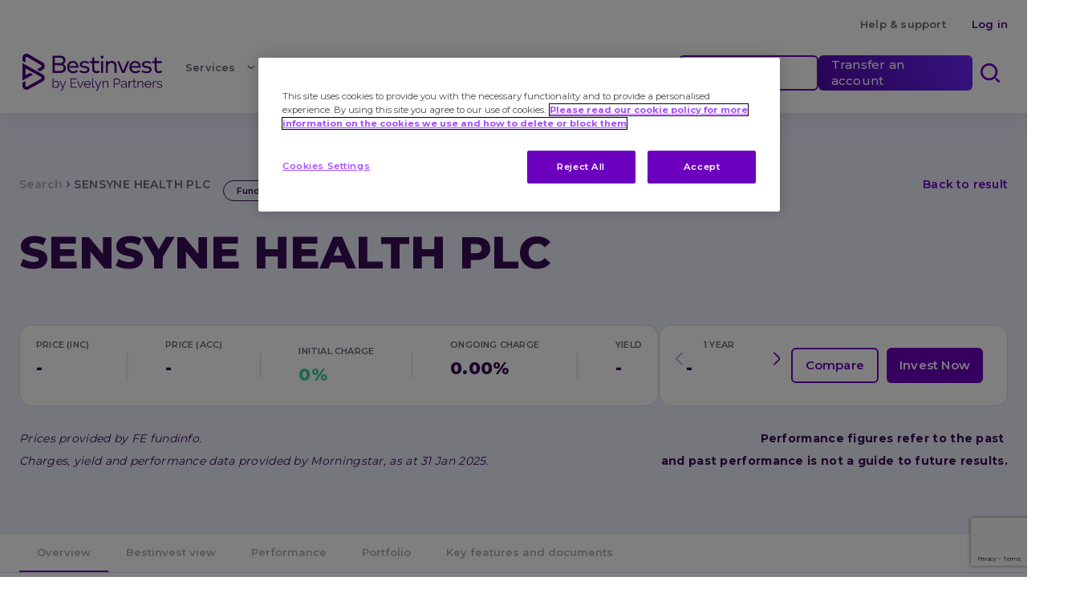

--- FILE ---
content_type: text/html
request_url: https://www.bestinvest.co.uk/v2/factsheets?fundName=factsheets/sensyne-health-plc
body_size: 22765
content:
<!DOCTYPE html><html lang="en"><head><meta charSet="utf-8" data-next-head=""/><meta name="viewport" content="initial-scale=1, width=device-width" data-next-head=""/><link rel="preconnect" href="https://www.google.com" crossorigin="anonymous" data-next-head=""/><link rel="preconnect" crossorigin="anonymous" href="https://www.googletagmanager.com/" data-next-head=""/><link rel="preconnect" href="//www.google-analytics.com" data-next-head=""/><link rel="preconnect" href="//stats.g.doubleclick.net" data-next-head=""/><link rel="preconnect" href="//online.bestinvest.co.uk" data-next-head=""/><link rel="dns-prefetch" href="//px.ads.linkedin.com" data-next-head=""/><link rel="dns-prefetch" href="//connect.facebook.net" data-next-head=""/><link rel="dns-prefetch" href="//cm.g.doubleclick.net" data-next-head=""/><link rel="dns-prefetch" href="//www.facebook.com" data-next-head=""/><link rel="dns-prefetch" href="//snap.licdn.com" data-next-head=""/><link rel="shortcut icon" href="/favicon.ico" data-next-head=""/><link rel="apple-touch-icon" sizes="180x180" href="/apple-touch-icon.png" data-next-head=""/><link rel="icon" type="image/png" href="/favicon-32x32.png" sizes="32x32" data-next-head=""/><link rel="icon" type="image/png" href="/favicon-16x16.png" sizes="16x16" data-next-head=""/><link rel="manifest" href="/site.webmanifest" data-next-head=""/><link rel="mask-icon" href="/safari-pinned-tab.svg" color="#006e9e" data-next-head=""/><meta name="msapplication-TileColor" content="#464648" data-next-head=""/><meta name="msapplication-TileImage" content="/mstile-144x144.png" data-next-head=""/><meta name="apple-mobile-web-app-title" content="Bestinvest" data-next-head=""/><meta name="application-name" content="Bestinvest" data-next-head=""/><meta name="theme-color" content="#ffffff" data-next-head=""/><title data-next-head=""></title><meta property="og:image" content="https://app-uks-prod-bestinvest-website.azurewebsites.net/media/yqpdcwwj/bestinvest-social-sharing-image.png" data-next-head=""/><meta property="og:url" data-next-head=""/><meta property="og:type" content="website" data-next-head=""/><meta property="og:title" data-next-head=""/><meta property="og:description" data-next-head=""/><meta name="title" data-next-head=""/><meta property="twitter:title" data-next-head=""/><meta property="twitter:description" data-next-head=""/><meta property="twitter:image" content="https://app-uks-prod-bestinvest-website.azurewebsites.net/media/yqpdcwwj/bestinvest-social-sharing-image.png" data-next-head=""/><meta property="twitter:card" content="summary_large_image" data-next-head=""/><meta property="twitter:domain" content="bestinvest.co.uk" data-next-head=""/><meta property="twitter:url" data-next-head=""/><meta class="elastic" name="page_type" content="All" data-next-head=""/><meta class="elastic" name="page_title" content="" data-next-head=""/><meta class="elastic" name="page_description" content="" data-next-head=""/><link rel="preload" href="/_next/static/media/904be59b21bd51cb-s.p.woff2" as="font" type="font/woff2" crossorigin="anonymous" data-next-font="size-adjust"/><link rel="preload" href="/_next/static/css/c25d0fb9eaa80d55.css" as="style"/><link rel="preload" href="/_next/static/css/9cd9b0372a76756d.css" as="style"/><link rel="stylesheet" href="/_next/static/css/c25d0fb9eaa80d55.css" data-n-g=""/><link rel="stylesheet" href="/_next/static/css/9cd9b0372a76756d.css" data-n-p=""/><noscript data-n-css=""></noscript><script defer="" noModule="" src="/_next/static/chunks/polyfills-42372ed130431b0a.js"></script><script src="/_next/static/chunks/webpack-e823bcec843efa2c.js" defer=""></script><script src="/_next/static/chunks/framework-bd30c709ebb78c16.js" defer=""></script><script src="/_next/static/chunks/main-f1c57ed04f687417.js" defer=""></script><script src="/_next/static/chunks/pages/_app-a4ff9245940b6ecf.js" defer=""></script><script src="/_next/static/chunks/377-7197e90ffc1c58c6.js" defer=""></script><script src="/_next/static/chunks/555-6615aba11e0144d6.js" defer=""></script><script src="/_next/static/chunks/851-52c693728bb614b4.js" defer=""></script><script src="/_next/static/chunks/973-d8ea9627b1e7de6a.js" defer=""></script><script src="/_next/static/chunks/446-024c63f66f6e2eb5.js" defer=""></script><script src="/_next/static/chunks/400-8f60adea83edaddf.js" defer=""></script><script src="/_next/static/chunks/pages/v2/factsheets-10fe0169223393f3.js" defer=""></script><script src="/_next/static/dgiDRtJkgc2gXNSBIEt-4/_buildManifest.js" defer=""></script><script src="/_next/static/dgiDRtJkgc2gXNSBIEt-4/_ssgManifest.js" defer=""></script><style id="jss-server-side"></style><style data-styled="" data-styled-version="6.1.19">.MVUkd{font-size:1.375rem;font-style:normal;line-height:1.75rem;letter-spacing:0.01875rem;font-weight:800;color:#380c57;white-space:break-spaces;}/*!sc*/
.laePex{font-size:0.75rem;font-style:normal;line-height:1.25rem;letter-spacing:0.01875rem;font-weight:normal;color:#380c57;white-space:break-spaces;}/*!sc*/
.fGjLhq{font-size:1.125rem;font-style:normal;line-height:1.75rem;letter-spacing:0.01875rem;font-weight:800;color:#380c57;white-space:break-spaces;}/*!sc*/
.blYZGv{font-size:0.9375rem;font-style:normal;line-height:1.25rem;letter-spacing:0.0125rem;font-weight:600;color:#380c57;white-space:break-spaces;}/*!sc*/
.cvCMJM{font-size:1.0625rem;font-style:normal;line-height:1.5rem;letter-spacing:0.01875rem;font-weight:600;color:#380c57;white-space:break-spaces;}/*!sc*/
.fgRKWT{font-size:0.75rem;font-style:normal;line-height:1.25rem;letter-spacing:0.01875rem;font-weight:normal;color:#aeaabf;white-space:break-spaces;}/*!sc*/
data-styled.g1[id="sc-198a2119-0"]{content:"MVUkd,laePex,fGjLhq,blYZGv,cvCMJM,fgRKWT,"}/*!sc*/
.kmjoPp{font-size:0.6875rem;font-style:normal;line-height:1rem;letter-spacing:0.0125rem;font-weight:600;color:#380c57;white-space:break-spaces;color:#6c00bf;border:1px solid #6c00bf;height:40px;border-radius:6px;min-width:80px;text-transform:none;white-space:break-spaces;padding:12px 16px;}/*!sc*/
.kmjoPp.Mui-disabled{color:#6c00bf;border:1px solid #6c00bf;opacity:0.2;}/*!sc*/
.kmjoPp .MuiButton-iconSizeMedium *:first-child{font-size:0.875rem;}/*!sc*/
.cXKcPV{font-size:0.6875rem;font-style:normal;line-height:1rem;letter-spacing:0.0125rem;font-weight:600;color:#380c57;white-space:break-spaces;background:linear-gradient(241deg, #6a29ff, #5206a9);color:#ffffff;transition:background-color 250ms cubic-bezier(0.4, 0, 0.2, 1) 0ms,box-shadow 250ms cubic-bezier(0.4, 0, 0.2, 1) 0ms,border 250ms cubic-bezier(0.4, 0, 0.2, 1) 0ms;height:40px;border-radius:6px;min-width:80px;text-transform:none;white-space:break-spaces;padding:12px 16px;}/*!sc*/
.cXKcPV.Mui-disabled{background:linear-gradient(241deg, #6a29ff, #5206a9);color:#ffffff;transition:background-color 250ms cubic-bezier(0.4, 0, 0.2, 1) 0ms,box-shadow 250ms cubic-bezier(0.4, 0, 0.2, 1) 0ms,border 250ms cubic-bezier(0.4, 0, 0.2, 1) 0ms;opacity:0.2;}/*!sc*/
.cXKcPV .MuiButton-iconSizeMedium *:first-child{font-size:0.875rem;}/*!sc*/
.kAXcMl{font-size:0.6875rem;font-style:normal;line-height:1rem;letter-spacing:0.0125rem;font-weight:600;color:#380c57;white-space:break-spaces;background-color:#6c00bf;color:#ffffff;height:40px;border-radius:6px;min-width:80px;text-transform:none;white-space:break-spaces;padding:12px 16px;}/*!sc*/
.kAXcMl:hover{background-color:#6c00bf;color:#ffffff;}/*!sc*/
.kAXcMl.Mui-disabled{background-color:#6c00bf;color:#ffffff;opacity:0.2;}/*!sc*/
.kAXcMl.Mui-disabled:hover{background-color:#6c00bf;color:#ffffff;}/*!sc*/
.kAXcMl .MuiButton-iconSizeMedium *:first-child{font-size:0.875rem;}/*!sc*/
data-styled.g3[id="sc-1ab160ee-1"]{content:"kmjoPp,cXKcPV,kAXcMl,"}/*!sc*/
.helitv.MuiInputAdornment-root{margin:0 0.75rem;}/*!sc*/
.helitv.MuiInputBase-root{border:none;min-width:11.375rem;width:100%;}/*!sc*/
.helitv.MuiInputBase-root .MuiInputBase-input{height:3rem;padding:0;padding-left:0.75rem;padding-right:0;box-sizing:inherit;background-color:#ffffff;border-radius:4px;border:2px solid #eeedfc;text-align:left;}/*!sc*/
.helitv.MuiInputBase-root .MuiInputBase-input::placeholder{opacity:1;color:#aeaabf;}/*!sc*/
.helitv.MuiInputBase-root.Mui-focused .MuiInputBase-input{border:1px solid #6c00bf;color:#6c00bf;}/*!sc*/
data-styled.g14[id="sc-9ab0be51-0"]{content:"helitv,"}/*!sc*/
.kqjywr{font-family:inherit;font-size:0.8125rem;font-style:normal;line-height:1rem;letter-spacing:0.0125rem;font-weight:600;color:#6a6775;white-space:break-spaces;}/*!sc*/
.gfChwA{font-family:inherit;font-size:0.8125rem;font-style:normal;line-height:1rem;letter-spacing:0.0125rem;font-weight:600;color:#4a0082;white-space:break-spaces;}/*!sc*/
.jWompa{font-family:inherit;font-size:0.8125rem;font-style:normal;line-height:1rem;letter-spacing:0.0125rem;font-weight:600;color:#6c00bf;white-space:break-spaces;}/*!sc*/
.eypzDM{font-family:inherit;font-size:0.75rem;font-style:normal;line-height:1.25rem;letter-spacing:0.01875rem;font-weight:normal;color:#380c57;white-space:break-spaces;}/*!sc*/
.iGMHiW{font-family:inherit;font-size:0.75rem;font-style:normal;line-height:1rem;letter-spacing:0.0125rem;font-weight:600;color:#6c00bf;white-space:break-spaces;}/*!sc*/
data-styled.g21[id="sc-4b09a444-0"]{content:"kqjywr,gfChwA,jWompa,eypzDM,iGMHiW,"}/*!sc*/
.eJuOgu{background-color:#ffffff;padding-top:18px;padding-bottom:18px;}/*!sc*/
@media (max-width:1279.95px){.eJuOgu.desktop{display:none;}.eJuOgu.desktop .MuiContainer-root{padding:0;}}/*!sc*/
@media (max-width:959.95px){.eJuOgu .accountLink-container{display:none;}}/*!sc*/
data-styled.g23[id="sc-fbec4e96-0"]{content:"eJuOgu,"}/*!sc*/
.cqWbBI{font-size:13px;line-height:16px;letter-spacing:0.2px;font-weight:600;}/*!sc*/
data-styled.g27[id="sc-fbec4e96-4"]{content:"cqWbBI,"}/*!sc*/
.FGTUS{position:sticky;top:0;z-index:1300;}/*!sc*/
data-styled.g30[id="sc-1d4c90fd-0"]{content:"FGTUS,"}/*!sc*/
.iPAfiq{background-color:#ffffff;box-shadow:0 5px 30px 0 rgba(0,0,0,0.07);padding-bottom:19px;min-height:90px;display:flex;flex-direction:column;justify-content:center;position:relative;}/*!sc*/
@media (max-width:1279.95px){.iPAfiq{padding-bottom:0;}}/*!sc*/
.iPAfiq .desktopMenu{display:none;}/*!sc*/
@media (min-width:1280px){.iPAfiq .desktopMenu{display:flex;}}/*!sc*/
.iPAfiq .desktopMenu .searchBarOpened{opacity:0;pointer-events:none;z-index:-1;}/*!sc*/
.iPAfiq .mobileMenu{display:none;}/*!sc*/
@media (max-width:1279.95px){.iPAfiq .mobileMenu{display:flex;}}/*!sc*/
.iPAfiq .outlinedBtn{border-width:2px;min-width:150px;font-weight:500;text-transform:none;border-radius:6px;}/*!sc*/
.iPAfiq .containedBtn{min-width:150px;font-weight:500;text-transform:none;border-radius:6px;}/*!sc*/
.iPAfiq .MuiButtonBase-root{height:44px;font-size:15px;line-height:20px;letter-spacing:0.2px;}/*!sc*/
.iPAfiq .MuiButton-label{font-size:15px;line-height:20px;letter-spacing:0.2px;}/*!sc*/
data-styled.g31[id="sc-1d4c90fd-1"]{content:"iPAfiq,"}/*!sc*/
.cnxKmo{margin-right:16px;display:block;}/*!sc*/
data-styled.g32[id="sc-1d4c90fd-2"]{content:"cnxKmo,"}/*!sc*/
.dGKcSF.MuiDrawer-root{z-index:1299!important;}/*!sc*/
data-styled.g33[id="sc-1d4c90fd-3"]{content:"dGKcSF,"}/*!sc*/
.hDrcnk{width:175px;margin-left:4px;}/*!sc*/
data-styled.g34[id="sc-1d4c90fd-4"]{content:"hDrcnk,"}/*!sc*/
.LUgZO{padding:15px 12px;display:flex;align-items:center;cursor:pointer!important;}/*!sc*/
.LUgZO:hover{text-decoration:underline;}/*!sc*/
.LUgZO:not([href]){text-decoration:none;}/*!sc*/
data-styled.g36[id="sc-1d4c90fd-6"]{content:"LUgZO,"}/*!sc*/
.cbqxag{margin-right:19px;}/*!sc*/
data-styled.g37[id="sc-1d4c90fd-7"]{content:"cbqxag,"}/*!sc*/
.jeUTpI{font-size:20px;margin-left:0;color:#1976d2;margin-right:0;transform:rotate(0);}/*!sc*/
@media (min-width:1280px){.jeUTpI{font-size:18px;margin-left:10px;color:#6a6775;}}/*!sc*/
data-styled.g38[id="sc-1d4c90fd-8"]{content:"jeUTpI,"}/*!sc*/
.gHwpQs{position:absolute;top:calc(100% + 24px);left:calc(100% - 145px);transform:translateX(-50%);z-index:-1;width:1280px;}/*!sc*/
data-styled.g39[id="sc-1d4c90fd-9"]{content:"gHwpQs,"}/*!sc*/
.kWqlHh{background-color:white;min-height:300px;width:100%;border-bottom-left-radius:16px;border-bottom-right-radius:16px;box-shadow:0 5px 30px 0 rgba(0,0,0,0.07);}/*!sc*/
data-styled.g40[id="sc-1d4c90fd-10"]{content:"kWqlHh,"}/*!sc*/
.erPqko{background-color:#eeedfc;border-bottom-left-radius:16px;padding:32px!important;}/*!sc*/
data-styled.g41[id="sc-1d4c90fd-11"]{content:"erPqko,"}/*!sc*/
.bWnUGp{margin:0;}/*!sc*/
data-styled.g42[id="sc-1d4c90fd-12"]{content:"bWnUGp,"}/*!sc*/
.frKDzZ{margin-top:16px;}/*!sc*/
data-styled.g43[id="sc-1d4c90fd-13"]{content:"frKDzZ,"}/*!sc*/
.hAnjtv{background-color:#ffffff;border-bottom-right-radius:16px;padding:27px 32px!important;}/*!sc*/
data-styled.g44[id="sc-1d4c90fd-14"]{content:"hAnjtv,"}/*!sc*/
.dsLMcg{gap:16px;grid-auto-columns:1fr;display:grid;grid-template-columns:repeat(auto-fit,minmax(calc(25% - 16px),auto));justify-content:start;}/*!sc*/
data-styled.g45[id="sc-1d4c90fd-15"]{content:"dsLMcg,"}/*!sc*/
.DKgtS{list-style:none;padding:0;margin:0;}/*!sc*/
data-styled.g46[id="sc-1d4c90fd-16"]{content:"DKgtS,"}/*!sc*/
.gzShMP{width:100%;margin:0;padding-bottom:16px;border-bottom:2px solid #eeedfc;}/*!sc*/
.gzShMP>a:not([href]):hover{text-decoration:none;}/*!sc*/
data-styled.g47[id="sc-1d4c90fd-17"]{content:"gzShMP,"}/*!sc*/
.bFouqB{margin:0;}/*!sc*/
@media (max-width:1279.95px){.bFouqB{margin-top:8px;margin-bottom:8px;padding:0;}}/*!sc*/
data-styled.g50[id="sc-1d4c90fd-20"]{content:"bFouqB,"}/*!sc*/
.kvZhlU{display:block;padding:0px 0;}/*!sc*/
data-styled.g51[id="sc-1d4c90fd-21"]{content:"kvZhlU,"}/*!sc*/
.cwhMdM{width:100%;}/*!sc*/
@media (max-width:1279.95px){.cwhMdM{margin-top:24px;padding-left:8px;}.cwhMdM ul{padding-left:8px;margin-bottom:8px;}}/*!sc*/
data-styled.g52[id="sc-1d4c90fd-22"]{content:"cwhMdM,"}/*!sc*/
.knDxXX{padding-bottom:19px;margin-bottom:-19px;}/*!sc*/
data-styled.g56[id="sc-1d4c90fd-26"]{content:"knDxXX,"}/*!sc*/
.kCXURX{height:40px;width:100%;margin-right:0;margin-bottom:16px;margin-top:12px;padding:8px 12px 8px 12px;border-radius:30px;border:solid 2px #e0e0e0;background-color:#f5f5f5;font-size:15px;}/*!sc*/
@media (min-width:1280px){.kCXURX{width:512px;margin-bottom:24px;margin-top:0;padding:8px 14px 8px 14px;}}/*!sc*/
.kCXURX .MuiInputBase-input{height:40px;width:100%;margin-right:0;margin-bottom:16px;margin-top:12px;padding:8px 12px 8px 12px;border-radius:30px;border:solid 2px #e0e0e0;background-color:#f5f5f5;font-size:15px;}/*!sc*/
@media (min-width:1280px){.kCXURX .MuiInputBase-input{width:512px;margin-bottom:4px;margin-top:0;height:24px;border:0;padding:8px 1px 1px 14px;}}/*!sc*/
.kCXURX .MuiInputBase-input .MuiInputBase-input::placeholder{color:#bdbdbd;opacity:1;font-weight:400;line-height:24px;letter-spacing:0.3px;font-size:16px;}/*!sc*/
@media (max-width:1279.95px){.kCXURX .MuiInputBase-input input{font-size:11px;line-height:1.45;letter-spacing:0.4px;}}/*!sc*/
@media (min-width:1280px){.kCXURX .MuiInputBase-input input{padding:7px 0 7px;font-weight:400;line-height:24px;letter-spacing:0.3px;font-size:16px;}}/*!sc*/
data-styled.g57[id="sc-1d4c90fd-27"]{content:"kCXURX,"}/*!sc*/
.ilIzRD{width:44px;height:44px;display:flex;justify-content:center;align-items:center;cursor:pointer;}/*!sc*/
.ilIzRD .MuiSvgIcon-root{font-size:2rem;}/*!sc*/
.ilIzRD .MuiSvgIcon-root.searchCloseButton{font-size:1.4rem;}/*!sc*/
data-styled.g58[id="sc-1d4c90fd-28"]{content:"ilIzRD,"}/*!sc*/
.kZppsX{background:#ffffff;box-shadow:0 -20px 20px 0 rgba(0,0,0,0.03);padding:40px 0 18px;}/*!sc*/
.kZppsX .mainColumn{order:2;}/*!sc*/
@media (min-width:960px){.kZppsX .mainColumn{order:1;}}/*!sc*/
.kZppsX .secondaryColumn{order:1;}/*!sc*/
@media (min-width:960px){.kZppsX .secondaryColumn{order:2;}}/*!sc*/
data-styled.g62[id="sc-576e3510-0"]{content:"kZppsX,"}/*!sc*/
.gjPlox{border-bottom:3px solid #eeedfc;padding-bottom:12px;margin-bottom:12px;}/*!sc*/
@media (min-width:960px){.gjPlox{padding-bottom:20px;font-size:1.0625rem;font-style:normal;line-height:1.5rem;letter-spacing:0.01875rem;}}/*!sc*/
data-styled.g63[id="sc-576e3510-1"]{content:"gjPlox,"}/*!sc*/
.fpqWwN{display:flex;gap:16px;}/*!sc*/
@media (max-width:768px){.fpqWwN{align-items:center;}}/*!sc*/
@media (min-width:960px){.fpqWwN{padding-left:76px;margin-bottom:0px;padding-top:24px;}}/*!sc*/
@media (max-width:1300px){.fpqWwN{display:flex;padding-bottom:32px;flex-direction:column;}}/*!sc*/
data-styled.g64[id="sc-576e3510-2"]{content:"fpqWwN,"}/*!sc*/
.kdpbeW{display:block;height:45px;border-radius:6px;}/*!sc*/
@media (min-width:960px){.kdpbeW{display:block;height:45px;border-radius:6px;}}/*!sc*/
data-styled.g65[id="sc-576e3510-3"]{content:"kdpbeW,"}/*!sc*/
.dxZDyN{display:block;height:45px;border-radius:6px;}/*!sc*/
@media (min-width:960px){.dxZDyN{display:block;height:45px;border-radius:6px;}}/*!sc*/
data-styled.g66[id="sc-576e3510-4"]{content:"dxZDyN,"}/*!sc*/
.bvMYCx{padding:6px 0;}/*!sc*/
data-styled.g67[id="sc-576e3510-5"]{content:"bvMYCx,"}/*!sc*/
.iwWonH{padding-left:0px;margin-bottom:32px;}/*!sc*/
@media (min-width:960px){.iwWonH{padding-left:76px;margin-bottom:0px;}}/*!sc*/
data-styled.g68[id="sc-576e3510-6"]{content:"iwWonH,"}/*!sc*/
.cGJeoH{padding-bottom:8px;}/*!sc*/
data-styled.g69[id="sc-576e3510-7"]{content:"cGJeoH,"}/*!sc*/
.eagsHy{font-size:0.6875rem;color:#6a6775;letter-spacing:0.4px;}/*!sc*/
data-styled.g70[id="sc-576e3510-8"]{content:"eagsHy,"}/*!sc*/
.jQekNk{display:block;color:#1f2336;}/*!sc*/
@media (max-width: 959.95px){.jQekNk{word-wrap:anywhere;}}/*!sc*/
.jQekNk h1{font-size:2rem;line-height:normal;letter-spacing:0.7px;font-weight:800;margin-bottom:8px;margin-top:40px;}/*!sc*/
@media (max-width: 959.95px){.jQekNk h1{font-size:1.375rem;line-height:1.75rem;letter-spacing:0.3px;}}/*!sc*/
.jQekNk h2{font-size:2rem;line-height:normal;letter-spacing:0.7px;font-weight:800;margin-bottom:8px;margin-top:40px;}/*!sc*/
@media (max-width: 959.95px){.jQekNk h2{font-size:1.375rem;line-height:1.75rem;letter-spacing:0.3px;}}/*!sc*/
.jQekNk h3{font-size:1.625rem;line-height:normal;letter-spacing:0.4px;font-weight:800;margin-bottom:8px;margin-top:32px;}/*!sc*/
@media (max-width: 959.95px){.jQekNk h3{font-size:1.0625rem;line-height:1.5rem;letter-spacing:0.3px;font-weight:600;}}/*!sc*/
.jQekNk h4{font-size:1.375rem;line-height:1.75rem;letter-spacing:0.3px;font-weight:800;margin-bottom:8px;margin-top:32px;}/*!sc*/
@media (max-width: 959.95px){.jQekNk h4{font-size:1.0625rem;line-height:1.5rem;font-weight:600;}}/*!sc*/
.jQekNk h5{font-size:0.9375rem;line-height:1.25rem;letter-spacing:0.2px;font-weight:600;margin-bottom:16px;margin-top:32px;}/*!sc*/
@media (max-width: 959.95px){.jQekNk h5{font-size:0.8125rem;line-height:1rem;letter-spacing:0.3px;}}/*!sc*/
.jQekNk h6{font-size:0.9375rem;line-height:1.25rem;letter-spacing:0.2px;font-weight:600;margin-bottom:16px;margin-top:32px;}/*!sc*/
@media (max-width: 959.95px){.jQekNk h6{font-size:0.8125rem;line-height:1rem;letter-spacing:0.3px;}}/*!sc*/
.jQekNk p{font-size:1rem;color:#1f2336;line-height:1.5rem;letter-spacing:0.3px;font-weight:normal;margin-bottom:8px;}/*!sc*/
.jQekNk a{color:#6c00bf;text-decoration:none;font-size:inherit;letter-spacing:inherit;}/*!sc*/
.jQekNk a:hover{text-decoration:underline;}/*!sc*/
.jQekNk blockquote{position:relative;padding-top:18px;padding-bottom:14px;padding-right:25.5px;color:#6c00bf;font-size:1.125rem;font-weight:800;line-height:1.56;letter-spacing:0.3px;padding-left:28px;margin-left:0;}/*!sc*/
@media (max-width: 959.95px){.jQekNk blockquote{padding-bottom:13px;padding-right:17px;}}/*!sc*/
.jQekNk blockquote p{margin:0;font-weight:800;font-size:1.125rem;line-height:1.75rem;color:#6c00bf;}/*!sc*/
.jQekNk blockquote:before{content:'';border-radius:3px;background-image:linear-gradient(266deg, #6a29ff, #5206a9);width:4px;height:100%;position:absolute;top:0;left:0;}/*!sc*/
.jQekNk iframe{border:none;}/*!sc*/
.jQekNk table{width:100%;display:table;border-spacing:0;border-collapse:separate!important;color:#1f2336;vertical-align:top;background-color:#ffffff;border-radius:16px;border:1px solid #dddaed;overflow:hidden;}/*!sc*/
.jQekNk table>*:first-child:not(thead) tr:first-of-type{background-color:#eeedfc;}/*!sc*/
.jQekNk table>*:first-child:not(thead) tr:first-of-type td{font-size:0.875rem;text-align:left;font-weight:600;font-stretch:normal;font-style:normal;line-height:1.23;letter-spacing:0.2px;height:48px;color:#1f2336;padding:16px 8px;}/*!sc*/
@media (max-width: 959.95px){.jQekNk table>*:first-child:not(thead) tr:first-of-type td{padding:8px 8px;}}/*!sc*/
.jQekNk table>*:first-child:not(thead) tr:first-of-type td p{font-size:0.8125rem;}/*!sc*/
.jQekNk table>*:first-child:not(thead) tr:first-of-type td>:first-child{margin-top:0;padding-top:0;}/*!sc*/
.jQekNk table>*:first-child:not(thead) tr:first-of-type td>:last-child{margin-bottom:0;padding-bottom:0;}/*!sc*/
.jQekNk table>*:first-child:not(thead) tr:first-of-type td:first-of-type{border-top-left-radius:16px;padding-left:20px;}/*!sc*/
@media (max-width: 959.95px){.jQekNk table>*:first-child:not(thead) tr:first-of-type td:first-of-type{padding-left:16px;}}/*!sc*/
.jQekNk table>*:first-child:not(thead) tr:first-of-type td:last-of-type{border-top-right-radius:16px;padding-right:20px;}/*!sc*/
@media (max-width: 959.95px){.jQekNk table>*:first-child:not(thead) tr:first-of-type td:last-of-type{padding-right:16px;}}/*!sc*/
.jQekNk table td:first-of-type{border-top-left-radius:16px;padding-left:20px;}/*!sc*/
@media (max-width: 959.95px){.jQekNk table td:first-of-type{padding-left:16px;}}/*!sc*/
.jQekNk table td:first-of-type[rowspan]{font-size:0.8125rem;text-align:left;font-weight:600;font-stretch:normal;font-style:normal;line-height:1.23;letter-spacing:0.2px;color:#1f2336;background-color:#eeedfc;border-radius:0!important;vertical-align:top;}/*!sc*/
.jQekNk table thead{background-color:#eeedfc;}/*!sc*/
.jQekNk table thead th{border-top:1px solid #dddaed;font-size:0.875rem;text-align:left;font-weight:600;font-stretch:normal;font-style:normal;line-height:1.23;letter-spacing:0.2px;height:48px;color:#1f2336;padding:16px 8px;}/*!sc*/
@media (max-width: 959.95px){.jQekNk table thead th{padding:8px 8px;}}/*!sc*/
.jQekNk table thead th p{font-size:0.8125rem;}/*!sc*/
.jQekNk table thead th>:first-child{margin-top:0;padding-top:0;}/*!sc*/
.jQekNk table thead th>:last-child{margin-bottom:0;padding-bottom:0;}/*!sc*/
.jQekNk table thead th:first-of-type{border-top-left-radius:16px;padding-left:20px;}/*!sc*/
@media (max-width: 959.95px){.jQekNk table thead th:first-of-type{padding-left:16px;}}/*!sc*/
.jQekNk table thead th:last-of-type{border-top-right-radius:16px;padding-right:20px;}/*!sc*/
@media (max-width: 959.95px){.jQekNk table thead th:last-of-type{padding-right:16px;}}/*!sc*/
.jQekNk table tbody td{font-size:0.875rem;font-weight:normal;font-stretch:normal;font-style:normal;line-height:1.67;letter-spacing:0.3px;color:#1f2336;padding:16px 8px;height:68px;}/*!sc*/
@media (max-width: 959.95px){.jQekNk table tbody td{padding:8px 8px;}}/*!sc*/
.jQekNk table tbody td p{font-size:0.875rem;line-height:inherit;color:inherit;}/*!sc*/
.jQekNk table tbody td>:first-child{margin-top:0;padding-top:0;}/*!sc*/
.jQekNk table tbody td>:last-child{margin-bottom:0;padding-bottom:0;}/*!sc*/
.jQekNk table tbody td:first-of-type{padding-left:20px;}/*!sc*/
@media (max-width: 959.95px){.jQekNk table tbody td:first-of-type{padding-left:16px;}}/*!sc*/
.jQekNk table tbody td:last-of-type{padding-right:20px;}/*!sc*/
@media (max-width: 959.95px){.jQekNk table tbody td:last-of-type{padding-right:16px;}}/*!sc*/
.jQekNk table tbody tr:nth-of-type(even){background-color:rgba(238, 237, 252, 0.314);}/*!sc*/
.jQekNk table tbody tr:last-of-type td:first-of-type{border-bottom-left-radius:16px;}/*!sc*/
.jQekNk table tbody tr:last-of-type td:last-of-type{border-bottom-right-radius:16px;}/*!sc*/
.jQekNk table td,.jQekNk table th{border:none;overflow:hidden;}/*!sc*/
.jQekNk img{width:100%;display:block;border-radius:12px;margin:24px 0;}/*!sc*/
.jQekNk ul{padding:0;list-style:none;font-size:0.875rem;font-weight:normal;}/*!sc*/
.jQekNk ul li{padding:0;margin-bottom:16px;padding-left:24px;position:relative;}/*!sc*/
.jQekNk ul li:before{content:'';left:0px;top:8px;width:8px;height:8px;background:rgb(108, 0, 191);border-radius:50%;position:absolute;}/*!sc*/
.jQekNk>:first-child{margin-top:0;padding-top:0;}/*!sc*/
.jQekNk>:last-child{margin-bottom:0;padding-bottom:0;}/*!sc*/
.jQekNk .RTE-link-primary,.jQekNk .RTE-link-secondary{font-size:0.6875rem;font-style:normal;line-height:1.45;letter-spacing:0.2px;font-weight:600;background-color:#6c00bf;color:#fff;height:40px;border-radius:6px;min-width:80px;text-transform:none;white-space:break-spaces;padding:12px 16px;display:inline-flex;outline:0;position:relative;align-items:center;vertical-align:middle;justify-content:center;text-decoration:none;-moz-user-select:none;-webkit-appearance:none;margin-right:16px;}/*!sc*/
.jQekNk .RTE-link-primary:hover,.jQekNk .RTE-link-secondary:hover{text-decoration:none;}/*!sc*/
.jQekNk .RTE-link-secondary{color:#6c00bf;background-color:#ffffff;border:1px solid #6c00bf;}/*!sc*/
.jQekNk .RTE-link-secondary:hover{background-color:rgba(38, 50, 56, 0.04);}/*!sc*/
.xuDKd{display:block;color:#1f2336;}/*!sc*/
@media (max-width: 959.95px){.xuDKd{word-wrap:anywhere;}}/*!sc*/
.xuDKd h1{font-size:2rem;line-height:normal;letter-spacing:0.7px;font-weight:800;margin-bottom:8px;margin-top:40px;}/*!sc*/
@media (max-width: 959.95px){.xuDKd h1{font-size:1.375rem;line-height:1.75rem;letter-spacing:0.3px;}}/*!sc*/
.xuDKd h2{font-size:2rem;line-height:normal;letter-spacing:0.7px;font-weight:800;margin-bottom:8px;margin-top:40px;}/*!sc*/
@media (max-width: 959.95px){.xuDKd h2{font-size:1.375rem;line-height:1.75rem;letter-spacing:0.3px;}}/*!sc*/
.xuDKd h3{font-size:1.625rem;line-height:normal;letter-spacing:0.4px;font-weight:800;margin-bottom:8px;margin-top:32px;}/*!sc*/
@media (max-width: 959.95px){.xuDKd h3{font-size:1.0625rem;line-height:1.5rem;letter-spacing:0.3px;font-weight:600;}}/*!sc*/
.xuDKd h4{font-size:1.375rem;line-height:1.75rem;letter-spacing:0.3px;font-weight:800;margin-bottom:8px;margin-top:32px;}/*!sc*/
@media (max-width: 959.95px){.xuDKd h4{font-size:1.0625rem;line-height:1.5rem;font-weight:600;}}/*!sc*/
.xuDKd h5{font-size:0.9375rem;line-height:1.25rem;letter-spacing:0.2px;font-weight:600;margin-bottom:16px;margin-top:32px;}/*!sc*/
@media (max-width: 959.95px){.xuDKd h5{font-size:0.8125rem;line-height:1rem;letter-spacing:0.3px;}}/*!sc*/
.xuDKd h6{font-size:0.9375rem;line-height:1.25rem;letter-spacing:0.2px;font-weight:600;margin-bottom:16px;margin-top:32px;}/*!sc*/
@media (max-width: 959.95px){.xuDKd h6{font-size:0.8125rem;line-height:1rem;letter-spacing:0.3px;}}/*!sc*/
.xuDKd p{font-size:0.875rem;color:#1f2336;line-height:1.5rem;letter-spacing:0.3px;font-weight:normal;margin-bottom:8px;}/*!sc*/
.xuDKd a{color:#6c00bf;text-decoration:none;font-size:inherit;letter-spacing:inherit;}/*!sc*/
.xuDKd a:hover{text-decoration:underline;}/*!sc*/
.xuDKd blockquote{position:relative;padding-top:18px;padding-bottom:14px;padding-right:25.5px;color:#6c00bf;font-size:1.125rem;font-weight:800;line-height:1.56;letter-spacing:0.3px;padding-left:28px;margin-left:0;}/*!sc*/
@media (max-width: 959.95px){.xuDKd blockquote{padding-bottom:13px;padding-right:17px;}}/*!sc*/
.xuDKd blockquote p{margin:0;font-weight:800;font-size:1.125rem;line-height:1.75rem;color:#6c00bf;}/*!sc*/
.xuDKd blockquote:before{content:'';border-radius:3px;background-image:linear-gradient(266deg, #6a29ff, #5206a9);width:4px;height:100%;position:absolute;top:0;left:0;}/*!sc*/
.xuDKd iframe{border:none;}/*!sc*/
.xuDKd table{width:100%;display:table;border-spacing:0;border-collapse:separate!important;color:#1f2336;vertical-align:top;background-color:#ffffff;border-radius:16px;border:1px solid #dddaed;overflow:hidden;}/*!sc*/
.xuDKd table>*:first-child:not(thead) tr:first-of-type{background-color:#eeedfc;}/*!sc*/
.xuDKd table>*:first-child:not(thead) tr:first-of-type td{font-size:0.875rem;text-align:left;font-weight:600;font-stretch:normal;font-style:normal;line-height:1.23;letter-spacing:0.2px;height:48px;color:#1f2336;padding:16px 8px;}/*!sc*/
@media (max-width: 959.95px){.xuDKd table>*:first-child:not(thead) tr:first-of-type td{padding:8px 8px;}}/*!sc*/
.xuDKd table>*:first-child:not(thead) tr:first-of-type td p{font-size:0.8125rem;}/*!sc*/
.xuDKd table>*:first-child:not(thead) tr:first-of-type td>:first-child{margin-top:0;padding-top:0;}/*!sc*/
.xuDKd table>*:first-child:not(thead) tr:first-of-type td>:last-child{margin-bottom:0;padding-bottom:0;}/*!sc*/
.xuDKd table>*:first-child:not(thead) tr:first-of-type td:first-of-type{border-top-left-radius:16px;padding-left:20px;}/*!sc*/
@media (max-width: 959.95px){.xuDKd table>*:first-child:not(thead) tr:first-of-type td:first-of-type{padding-left:16px;}}/*!sc*/
.xuDKd table>*:first-child:not(thead) tr:first-of-type td:last-of-type{border-top-right-radius:16px;padding-right:20px;}/*!sc*/
@media (max-width: 959.95px){.xuDKd table>*:first-child:not(thead) tr:first-of-type td:last-of-type{padding-right:16px;}}/*!sc*/
.xuDKd table td:first-of-type{border-top-left-radius:16px;padding-left:20px;}/*!sc*/
@media (max-width: 959.95px){.xuDKd table td:first-of-type{padding-left:16px;}}/*!sc*/
.xuDKd table td:first-of-type[rowspan]{font-size:0.8125rem;text-align:left;font-weight:600;font-stretch:normal;font-style:normal;line-height:1.23;letter-spacing:0.2px;color:#1f2336;background-color:#eeedfc;border-radius:0!important;vertical-align:top;}/*!sc*/
.xuDKd table thead{background-color:#eeedfc;}/*!sc*/
.xuDKd table thead th{border-top:1px solid #dddaed;font-size:0.875rem;text-align:left;font-weight:600;font-stretch:normal;font-style:normal;line-height:1.23;letter-spacing:0.2px;height:48px;color:#1f2336;padding:16px 8px;}/*!sc*/
@media (max-width: 959.95px){.xuDKd table thead th{padding:8px 8px;}}/*!sc*/
.xuDKd table thead th p{font-size:0.8125rem;}/*!sc*/
.xuDKd table thead th>:first-child{margin-top:0;padding-top:0;}/*!sc*/
.xuDKd table thead th>:last-child{margin-bottom:0;padding-bottom:0;}/*!sc*/
.xuDKd table thead th:first-of-type{border-top-left-radius:16px;padding-left:20px;}/*!sc*/
@media (max-width: 959.95px){.xuDKd table thead th:first-of-type{padding-left:16px;}}/*!sc*/
.xuDKd table thead th:last-of-type{border-top-right-radius:16px;padding-right:20px;}/*!sc*/
@media (max-width: 959.95px){.xuDKd table thead th:last-of-type{padding-right:16px;}}/*!sc*/
.xuDKd table tbody td{font-size:0.875rem;font-weight:normal;font-stretch:normal;font-style:normal;line-height:1.67;letter-spacing:0.3px;color:#1f2336;padding:16px 8px;height:68px;}/*!sc*/
@media (max-width: 959.95px){.xuDKd table tbody td{padding:8px 8px;}}/*!sc*/
.xuDKd table tbody td p{font-size:0.875rem;line-height:inherit;color:inherit;}/*!sc*/
.xuDKd table tbody td>:first-child{margin-top:0;padding-top:0;}/*!sc*/
.xuDKd table tbody td>:last-child{margin-bottom:0;padding-bottom:0;}/*!sc*/
.xuDKd table tbody td:first-of-type{padding-left:20px;}/*!sc*/
@media (max-width: 959.95px){.xuDKd table tbody td:first-of-type{padding-left:16px;}}/*!sc*/
.xuDKd table tbody td:last-of-type{padding-right:20px;}/*!sc*/
@media (max-width: 959.95px){.xuDKd table tbody td:last-of-type{padding-right:16px;}}/*!sc*/
.xuDKd table tbody tr:nth-of-type(even){background-color:rgba(238, 237, 252, 0.314);}/*!sc*/
.xuDKd table tbody tr:last-of-type td:first-of-type{border-bottom-left-radius:16px;}/*!sc*/
.xuDKd table tbody tr:last-of-type td:last-of-type{border-bottom-right-radius:16px;}/*!sc*/
.xuDKd table td,.xuDKd table th{border:none;overflow:hidden;}/*!sc*/
.xuDKd img{width:100%;display:block;border-radius:12px;margin:24px 0;}/*!sc*/
.xuDKd ul{padding:0;list-style:none;font-size:0.875rem;font-weight:normal;}/*!sc*/
.xuDKd ul li{padding:0;margin-bottom:16px;padding-left:24px;position:relative;}/*!sc*/
.xuDKd ul li:before{content:'';left:0px;top:8px;width:8px;height:8px;background:rgb(108, 0, 191);border-radius:50%;position:absolute;}/*!sc*/
.xuDKd>:first-child{margin-top:0;padding-top:0;}/*!sc*/
.xuDKd>:last-child{margin-bottom:0;padding-bottom:0;}/*!sc*/
.xuDKd .RTE-link-primary,.xuDKd .RTE-link-secondary{font-size:0.6875rem;font-style:normal;line-height:1.45;letter-spacing:0.2px;font-weight:600;background-color:#6c00bf;color:#fff;height:40px;border-radius:6px;min-width:80px;text-transform:none;white-space:break-spaces;padding:12px 16px;display:inline-flex;outline:0;position:relative;align-items:center;vertical-align:middle;justify-content:center;text-decoration:none;-moz-user-select:none;-webkit-appearance:none;margin-right:16px;}/*!sc*/
.xuDKd .RTE-link-primary:hover,.xuDKd .RTE-link-secondary:hover{text-decoration:none;}/*!sc*/
.xuDKd .RTE-link-secondary{color:#6c00bf;background-color:#ffffff;border:1px solid #6c00bf;}/*!sc*/
.xuDKd .RTE-link-secondary:hover{background-color:rgba(38, 50, 56, 0.04);}/*!sc*/
.jRBSqJ{display:block;color:#1f2336;}/*!sc*/
@media (max-width: 959.95px){.jRBSqJ{word-wrap:anywhere;}}/*!sc*/
.jRBSqJ h1{font-size:2rem;line-height:normal;letter-spacing:0.7px;font-weight:800;margin-bottom:8px;margin-top:40px;}/*!sc*/
@media (max-width: 959.95px){.jRBSqJ h1{font-size:1.375rem;line-height:1.75rem;letter-spacing:0.3px;}}/*!sc*/
.jRBSqJ h2{font-size:2rem;line-height:normal;letter-spacing:0.7px;font-weight:800;margin-bottom:8px;margin-top:40px;}/*!sc*/
@media (max-width: 959.95px){.jRBSqJ h2{font-size:1.375rem;line-height:1.75rem;letter-spacing:0.3px;}}/*!sc*/
.jRBSqJ h3{font-size:1.625rem;line-height:normal;letter-spacing:0.4px;font-weight:800;margin-bottom:8px;margin-top:32px;}/*!sc*/
@media (max-width: 959.95px){.jRBSqJ h3{font-size:1.0625rem;line-height:1.5rem;letter-spacing:0.3px;font-weight:600;}}/*!sc*/
.jRBSqJ h4{font-size:1.375rem;line-height:1.75rem;letter-spacing:0.3px;font-weight:800;margin-bottom:8px;margin-top:32px;}/*!sc*/
@media (max-width: 959.95px){.jRBSqJ h4{font-size:1.0625rem;line-height:1.5rem;font-weight:600;}}/*!sc*/
.jRBSqJ h5{font-size:0.9375rem;line-height:1.25rem;letter-spacing:0.2px;font-weight:600;margin-bottom:16px;margin-top:32px;}/*!sc*/
@media (max-width: 959.95px){.jRBSqJ h5{font-size:0.8125rem;line-height:1rem;letter-spacing:0.3px;}}/*!sc*/
.jRBSqJ h6{font-size:0.9375rem;line-height:1.25rem;letter-spacing:0.2px;font-weight:600;margin-bottom:16px;margin-top:32px;}/*!sc*/
@media (max-width: 959.95px){.jRBSqJ h6{font-size:0.8125rem;line-height:1rem;letter-spacing:0.3px;}}/*!sc*/
.jRBSqJ p{font-size:0.6875rem;color:#1f2336;line-height:1.5rem;letter-spacing:0.3px;font-weight:normal;margin-bottom:8px;}/*!sc*/
.jRBSqJ a{color:#6c00bf;text-decoration:none;font-size:inherit;letter-spacing:inherit;}/*!sc*/
.jRBSqJ a:hover{text-decoration:underline;}/*!sc*/
.jRBSqJ blockquote{position:relative;padding-top:18px;padding-bottom:14px;padding-right:25.5px;color:#6c00bf;font-size:1.125rem;font-weight:800;line-height:1.56;letter-spacing:0.3px;padding-left:28px;margin-left:0;}/*!sc*/
@media (max-width: 959.95px){.jRBSqJ blockquote{padding-bottom:13px;padding-right:17px;}}/*!sc*/
.jRBSqJ blockquote p{margin:0;font-weight:800;font-size:1.125rem;line-height:1.75rem;color:#6c00bf;}/*!sc*/
.jRBSqJ blockquote:before{content:'';border-radius:3px;background-image:linear-gradient(266deg, #6a29ff, #5206a9);width:4px;height:100%;position:absolute;top:0;left:0;}/*!sc*/
.jRBSqJ iframe{border:none;}/*!sc*/
.jRBSqJ table{width:100%;display:table;border-spacing:0;border-collapse:separate!important;color:#1f2336;vertical-align:top;background-color:#ffffff;border-radius:16px;border:1px solid #dddaed;overflow:hidden;}/*!sc*/
.jRBSqJ table>*:first-child:not(thead) tr:first-of-type{background-color:#eeedfc;}/*!sc*/
.jRBSqJ table>*:first-child:not(thead) tr:first-of-type td{font-size:0.875rem;text-align:left;font-weight:600;font-stretch:normal;font-style:normal;line-height:1.23;letter-spacing:0.2px;height:48px;color:#1f2336;padding:16px 8px;}/*!sc*/
@media (max-width: 959.95px){.jRBSqJ table>*:first-child:not(thead) tr:first-of-type td{padding:8px 8px;}}/*!sc*/
.jRBSqJ table>*:first-child:not(thead) tr:first-of-type td p{font-size:0.8125rem;}/*!sc*/
.jRBSqJ table>*:first-child:not(thead) tr:first-of-type td>:first-child{margin-top:0;padding-top:0;}/*!sc*/
.jRBSqJ table>*:first-child:not(thead) tr:first-of-type td>:last-child{margin-bottom:0;padding-bottom:0;}/*!sc*/
.jRBSqJ table>*:first-child:not(thead) tr:first-of-type td:first-of-type{border-top-left-radius:16px;padding-left:20px;}/*!sc*/
@media (max-width: 959.95px){.jRBSqJ table>*:first-child:not(thead) tr:first-of-type td:first-of-type{padding-left:16px;}}/*!sc*/
.jRBSqJ table>*:first-child:not(thead) tr:first-of-type td:last-of-type{border-top-right-radius:16px;padding-right:20px;}/*!sc*/
@media (max-width: 959.95px){.jRBSqJ table>*:first-child:not(thead) tr:first-of-type td:last-of-type{padding-right:16px;}}/*!sc*/
.jRBSqJ table td:first-of-type{border-top-left-radius:16px;padding-left:20px;}/*!sc*/
@media (max-width: 959.95px){.jRBSqJ table td:first-of-type{padding-left:16px;}}/*!sc*/
.jRBSqJ table td:first-of-type[rowspan]{font-size:0.8125rem;text-align:left;font-weight:600;font-stretch:normal;font-style:normal;line-height:1.23;letter-spacing:0.2px;color:#1f2336;background-color:#eeedfc;border-radius:0!important;vertical-align:top;}/*!sc*/
.jRBSqJ table thead{background-color:#eeedfc;}/*!sc*/
.jRBSqJ table thead th{border-top:1px solid #dddaed;font-size:0.875rem;text-align:left;font-weight:600;font-stretch:normal;font-style:normal;line-height:1.23;letter-spacing:0.2px;height:48px;color:#1f2336;padding:16px 8px;}/*!sc*/
@media (max-width: 959.95px){.jRBSqJ table thead th{padding:8px 8px;}}/*!sc*/
.jRBSqJ table thead th p{font-size:0.8125rem;}/*!sc*/
.jRBSqJ table thead th>:first-child{margin-top:0;padding-top:0;}/*!sc*/
.jRBSqJ table thead th>:last-child{margin-bottom:0;padding-bottom:0;}/*!sc*/
.jRBSqJ table thead th:first-of-type{border-top-left-radius:16px;padding-left:20px;}/*!sc*/
@media (max-width: 959.95px){.jRBSqJ table thead th:first-of-type{padding-left:16px;}}/*!sc*/
.jRBSqJ table thead th:last-of-type{border-top-right-radius:16px;padding-right:20px;}/*!sc*/
@media (max-width: 959.95px){.jRBSqJ table thead th:last-of-type{padding-right:16px;}}/*!sc*/
.jRBSqJ table tbody td{font-size:0.875rem;font-weight:normal;font-stretch:normal;font-style:normal;line-height:1.67;letter-spacing:0.3px;color:#1f2336;padding:16px 8px;height:68px;}/*!sc*/
@media (max-width: 959.95px){.jRBSqJ table tbody td{padding:8px 8px;}}/*!sc*/
.jRBSqJ table tbody td p{font-size:0.875rem;line-height:inherit;color:inherit;}/*!sc*/
.jRBSqJ table tbody td>:first-child{margin-top:0;padding-top:0;}/*!sc*/
.jRBSqJ table tbody td>:last-child{margin-bottom:0;padding-bottom:0;}/*!sc*/
.jRBSqJ table tbody td:first-of-type{padding-left:20px;}/*!sc*/
@media (max-width: 959.95px){.jRBSqJ table tbody td:first-of-type{padding-left:16px;}}/*!sc*/
.jRBSqJ table tbody td:last-of-type{padding-right:20px;}/*!sc*/
@media (max-width: 959.95px){.jRBSqJ table tbody td:last-of-type{padding-right:16px;}}/*!sc*/
.jRBSqJ table tbody tr:nth-of-type(even){background-color:rgba(238, 237, 252, 0.314);}/*!sc*/
.jRBSqJ table tbody tr:last-of-type td:first-of-type{border-bottom-left-radius:16px;}/*!sc*/
.jRBSqJ table tbody tr:last-of-type td:last-of-type{border-bottom-right-radius:16px;}/*!sc*/
.jRBSqJ table td,.jRBSqJ table th{border:none;overflow:hidden;}/*!sc*/
.jRBSqJ img{width:100%;display:block;border-radius:12px;margin:24px 0;}/*!sc*/
.jRBSqJ ul{padding:0;list-style:none;font-size:0.6875rem;font-weight:normal;}/*!sc*/
.jRBSqJ ul li{padding:0;margin-bottom:16px;padding-left:24px;position:relative;}/*!sc*/
.jRBSqJ ul li:before{content:'';left:0px;top:8px;width:8px;height:8px;background:rgb(108, 0, 191);border-radius:50%;position:absolute;}/*!sc*/
.jRBSqJ>:first-child{margin-top:0;padding-top:0;}/*!sc*/
.jRBSqJ>:last-child{margin-bottom:0;padding-bottom:0;}/*!sc*/
.jRBSqJ .RTE-link-primary,.jRBSqJ .RTE-link-secondary{font-size:0.6875rem;font-style:normal;line-height:1.45;letter-spacing:0.2px;font-weight:600;background-color:#6c00bf;color:#fff;height:40px;border-radius:6px;min-width:80px;text-transform:none;white-space:break-spaces;padding:12px 16px;display:inline-flex;outline:0;position:relative;align-items:center;vertical-align:middle;justify-content:center;text-decoration:none;-moz-user-select:none;-webkit-appearance:none;margin-right:16px;}/*!sc*/
.jRBSqJ .RTE-link-primary:hover,.jRBSqJ .RTE-link-secondary:hover{text-decoration:none;}/*!sc*/
.jRBSqJ .RTE-link-secondary{color:#6c00bf;background-color:#ffffff;border:1px solid #6c00bf;}/*!sc*/
.jRBSqJ .RTE-link-secondary:hover{background-color:rgba(38, 50, 56, 0.04);}/*!sc*/
data-styled.g71[id="sc-3ddfec27-0"]{content:"jQekNk,xuDKd,jRBSqJ,"}/*!sc*/
.fiSEMf{display:flex;width:100%;flex-direction:column;position:relative;margin-top:1.5rem;}/*!sc*/
.fiSEMf .Mui-focused.MuiInputBase-adornedStart .MuiInputAdornment-positionStart{color:#1976d2;}/*!sc*/
.fiSEMf .MuiInputBase-root.MuiInputBase-adornedStart .MuiInputAdornment-positionStart{position:absolute;margin-right:0;left:'0.75rem';color:#bdbdbd;}/*!sc*/
.fiSEMf .MuiInputBase-root.MuiInputBase-adornedStart .MuiInputBase-inputAdornedStart{padding-left:'3rem';}/*!sc*/
.fiSEMf .MuiInputBase-root.MuiInputBase-adornedEnd .MuiInputAdornment-positionEnd{position:absolute;margin-right:0;right:'0.75rem';color:#1976d2;}/*!sc*/
.fiSEMf .MuiInputBase-root .MuiInputBase-inputAdornedEnd{padding-left:'3rem';}/*!sc*/
.fiSEMf .MuiInputLabel-root{margin-top:-10px;font-size:0.75rem;font-style:normal;line-height:1rem;letter-spacing:0.0125rem;font-weight:600;color:#380c57;white-space:break-spaces;}/*!sc*/
.fiSEMf .MuiInputLabel-root.MuiInputLabel-formControl{left:0.75rem;white-space:nowrap;}/*!sc*/
.fiSEMf .MuiInputLabel-root.Mui-focused,.fiSEMf .MuiInputLabel-root.MuiInputLabel-shrink{transform:translate(-0.5rem, -0.875rem);color:#6c00bf;}/*!sc*/
data-styled.g72[id="sc-e239e20a-0"]{content:"fiSEMf,"}/*!sc*/
.iLvTSF{margin-top:8px;}/*!sc*/
.iLvTSF .RteTextRenderer-root p{font-size:0.6875rem;line-height:1.45;letter-spacing:0.4px;color:#380c57;}/*!sc*/
.iLvTSF .RteTextRenderer-root a{text-decoration:none;}/*!sc*/
.iLvTSF .RteTextRenderer-root a:hover{text-decoration:underline;}/*!sc*/
data-styled.g76[id="sc-a4b8edcc-1"]{content:"iLvTSF,"}/*!sc*/
.cqkpFF{padding-top:16px;display:flex;gap:16px;align-items:center;}/*!sc*/
.cqkpFF .MuiButtonBase-root{margin-top:28px;}/*!sc*/
data-styled.g79[id="sc-a4b8edcc-4"]{content:"cqkpFF,"}/*!sc*/
.gPzdxH .MuiInputBase-input{font-size:0.8125rem!important;}/*!sc*/
.gPzdxH .MuiInputBase-root{min-width:auto;}/*!sc*/
.gPzdxH .MuiFormLabel-root.MuiInputLabel-formControl{font-size:0.6875rem!important;}/*!sc*/
.gPzdxH .MuiTypography-body1{font-size:12px;line-height:1.67;letter-spacing:normal;}/*!sc*/
data-styled.g80[id="sc-a4b8edcc-5"]{content:"gPzdxH,"}/*!sc*/
.kYzcNe{padding:24px 0;border-top:1px solid #dddaed;border-bottom:1px solid #dddaed;}/*!sc*/
data-styled.g81[id="sc-aaa6acd1-0"]{content:"kYzcNe,"}/*!sc*/
.fGczLr{display:flex;column-gap:24px;row-gap:8px;list-style-type:none;padding:0;flex-wrap:wrap;margin-bottom:16px;}/*!sc*/
@media (min-width:960px){.fGczLr{margin-bottom:24px;}}/*!sc*/
data-styled.g83[id="sc-aaa6acd1-2"]{content:"fGczLr,"}/*!sc*/
.jcYtMb{padding:0;}/*!sc*/
data-styled.g84[id="sc-aaa6acd1-3"]{content:"jcYtMb,"}/*!sc*/
.bCQYTF{display:flex;column-gap:16px;padding:24px 0 40px 0;}/*!sc*/
data-styled.g85[id="sc-aaa6acd1-4"]{content:"bCQYTF,"}/*!sc*/
.dGSkgj{overflow:hidden;display:flex;justify-content:center;align-items:center;width:44px;height:44px;border-radius:50%;background:#dddaed;}/*!sc*/
data-styled.g86[id="sc-aaa6acd1-5"]{content:"dGSkgj,"}/*!sc*/
.dFVZyc{max-height:100%;position:relative;}/*!sc*/
.dFVZyc .MuiDialog-container{display:flex;align-items:center;justify-content:center;min-height:100vh;position:fixed;top:0;left:0;width:100vw;height:100vh;opacity:1;z-index:1300;}/*!sc*/
.dFVZyc .MuiDialog-paper{position:relative;top:0;left:0;transform:none;height:fit-content;width:600px;max-width:100%;background-repeat:no-repeat;background-size:cover;border-radius:16px;overflow:hidden;padding:40px 0;margin:0;box-shadow:0 2px 8px rgba(0,0,0,0.2);}/*!sc*/
.dFVZyc .MuiDialog-paper .modalTitle{text-align:center;display:flex;}/*!sc*/
.dFVZyc .MuiDialog-paper *::-webkit-scrollbar{width:5px;padding:16px;}/*!sc*/
.dFVZyc .MuiDialog-paper *::-webkit-scrollbar-track{background-color:#eeedfc;border-radius:8px;padding:16px;}/*!sc*/
.dFVZyc .MuiDialog-paper *::-webkit-scrollbar-thumb{background-color:#aeaabf;border-radius:8px;}/*!sc*/
.dFVZyc .MuiDialog-paper *::-webkit-scrollbar-thumb:hover,.dFVZyc .MuiDialog-paper *::-webkit-scrollbar-thumb:active{background-color:#dddaed;border-radius:8px;}/*!sc*/
data-styled.g87[id="sc-bed8a0bf-0"]{content:"dFVZyc,"}/*!sc*/
</style></head><body><noscript><iframe src="https://www.googletagmanager.com/ns.html?id=GTM-MBCS7HW" height="0" width="0" style="display:none;visibility:hidden"></iframe></noscript><link rel="preload" as="image" href="/bestinvest-by-evelyn-logo.svg"/><link rel="preload" as="image" href="/app-store.png"/><link rel="preload" as="image" href="/google-play.png"/><link rel="preload" as="image" href="https://app-uks-prod-bestinvest-website.azurewebsites.net/media/zm4bccar/3-logged-out-4-additional-icons-social-facebook.svg"/><link rel="preload" as="image" href="https://app-uks-prod-bestinvest-website.azurewebsites.net/media/qw2ecq15/icon-x-transparent.svg"/><link rel="preload" as="image" href="https://app-uks-prod-bestinvest-website.azurewebsites.net/media/erhh3zzo/3-logged-out-4-additional-icons-social-instagram.svg"/><link rel="preload" as="image" href="https://app-uks-prod-bestinvest-website.azurewebsites.net/media/a1ih24fg/3-logged-out-4-additional-icons-social-youtube.svg"/><link rel="preload" as="image" href="https://app-uks-prod-bestinvest-website.azurewebsites.net/media/1zph13dz/3-logged-out-4-additional-icons-social-linkedin.svg"/><link rel="preload" as="image" href="https://app-uks-prod-bestinvest-website.azurewebsites.net/media/l1sflksi/image-icon.svg"/><div id="__next"><style data-emotion="css-global oj1h0q">html{-webkit-font-smoothing:antialiased;-moz-osx-font-smoothing:grayscale;box-sizing:border-box;-webkit-text-size-adjust:100%;}*,*::before,*::after{box-sizing:inherit;}strong,b{font-weight:700;}body{margin:0;color:#333333;font-size:16px;line-height:24px;letter-spacing:0.3px;font-weight:normal;font-family:Montserrat,sans-serif;background-color:#fff;}@media print{body{background-color:#fff;}}body::backdrop{background-color:#fff;}body{font-family:Montserrat,sans-serif!important;}*{font-family:Montserrat,sans-serif!important;}@global{html{letter-spacing:0.29px;font-family:Montserrat,sans-serif!important;}button{font-family:Montserrat,sans-serif!important;letter-spacing:0.29px;}input{font-family:Montserrat,sans-serif!important;}input::-webkit-input-placeholder{text-overflow:ellipsis!important;color:rgb(174, 170, 191);font-weight:600;}input::-moz-placeholder{text-overflow:ellipsis!important;color:rgb(174, 170, 191);font-weight:600;}input:-ms-input-placeholder{text-overflow:ellipsis!important;color:rgb(174, 170, 191);font-weight:600;}input::placeholder{text-overflow:ellipsis!important;color:rgb(174, 170, 191);font-weight:600;}.MuiTypography-body1{font-size:16px!important;line-height:24px!important;letter-spacing:0.3px!important;font-weight:normal!important;font-family:Montserrat,sans-serif!important;margin:0 0 16px 0!important;}.RteTextRenderer-root ul{list-style:none!important;padding:0!important;margin:16px 0!important;}.RteTextRenderer-root ul li{position:relative!important;padding-left:24px!important;margin-bottom:12px!important;font-size:16px!important;line-height:24px!important;letter-spacing:0.3px!important;font-weight:500!important;}.RteTextRenderer-root ul li:before{content:"";position:absolute!important;left:0px!important;top:8px!important;width:8px!important;height:8px!important;background-color:rgb(108, 0, 191)!important;border-radius:50%!important;}}</style><div><header data-test="NavigationLoggedOut" data-elastic-exclude="true" class="sc-1d4c90fd-0 FGTUS"><header data-testid="header" class="sc-1d4c90fd-1 iPAfiq"><div data-test="HeaderSectionLoggedOut" class="sc-fbec4e96-0 eJuOgu desktop"><style data-emotion="css 1r6u0z4">.css-1r6u0z4{width:100%;margin-left:auto;box-sizing:border-box;margin-right:auto;padding-left:16px;padding-right:16px;}@media (min-width:600px){.css-1r6u0z4{padding-left:24px;padding-right:24px;}}@media (min-width:1280px){.css-1r6u0z4{max-width:1280px;}}</style><div class="MuiContainer-root MuiContainer-maxWidthLg css-1r6u0z4"><style data-emotion="css 1o9u1te">.css-1o9u1te{box-sizing:border-box;display:-webkit-box;display:-webkit-flex;display:-ms-flexbox;display:flex;-webkit-box-flex-wrap:wrap;-webkit-flex-wrap:wrap;-ms-flex-wrap:wrap;flex-wrap:wrap;width:100%;-webkit-flex-direction:row;-ms-flex-direction:row;flex-direction:row;margin-top:calc(-1 * 32px);width:calc(100% + 32px);margin-left:calc(-1 * 32px);-webkit-box-pack:end;-ms-flex-pack:end;-webkit-justify-content:flex-end;justify-content:flex-end;-webkit-align-items:center;-webkit-box-align:center;-ms-flex-align:center;align-items:center;}.css-1o9u1te>.MuiGrid-item{padding-top:32px;}.css-1o9u1te>.MuiGrid-item{padding-left:32px;}</style><div class="MuiGrid-root MuiGrid-container MuiGrid-spacing-xs-4 css-1o9u1te"><style data-emotion="css 1wxaqej">.css-1wxaqej{box-sizing:border-box;margin:0;-webkit-flex-direction:row;-ms-flex-direction:row;flex-direction:row;}</style><div class="MuiGrid-root MuiGrid-item css-1wxaqej"><style data-emotion="css 51dzfh">.css-51dzfh{-webkit-text-decoration:none;text-decoration:none;}.css-51dzfh:hover{-webkit-text-decoration:underline;text-decoration:underline;}</style><style data-emotion="css 1bfk3k6">.css-1bfk3k6{margin:0;font:inherit;line-height:inherit;letter-spacing:inherit;color:#6c00bf;font-family:Montserrat,sans-serif!important;-webkit-text-decoration:none;text-decoration:none;}.css-1bfk3k6:hover{-webkit-text-decoration:underline;text-decoration:underline;}</style><a class="MuiTypography-root MuiTypography-inherit MuiLink-root MuiLink-underlineHover sc-4b09a444-0 kqjywr sc-fbec4e96-4 cqWbBI css-1bfk3k6" href="/help">Help &amp; support</a></div><div class="MuiGrid-root MuiGrid-item accountLink-container css-1wxaqej"><a class="MuiTypography-root MuiTypography-inherit MuiLink-root MuiLink-underlineHover sc-4b09a444-0 gfChwA sc-fbec4e96-4 cqWbBI css-1bfk3k6" href="https://my.account.bestinvest.co.uk/login">Log in</a></div></div></div></div><div class="MuiContainer-root MuiContainer-maxWidthLg css-1r6u0z4"><style data-emotion="css 1ialerq">.css-1ialerq{display:-webkit-box;display:-webkit-flex;display:-ms-flexbox;display:flex;-webkit-flex-direction:row;-ms-flex-direction:row;flex-direction:row;-webkit-align-items:center;-webkit-box-align:center;-ms-flex-align:center;align-items:center;-webkit-box-pack:justify;-webkit-justify-content:space-between;justify-content:space-between;}</style><div class="MuiBox-root css-1ialerq"><a class="MuiTypography-root MuiTypography-inherit MuiLink-root MuiLink-underlineHover sc-4b09a444-0 jWompa sc-1d4c90fd-2 cnxKmo css-1bfk3k6" href="/"><img src="/bestinvest-by-evelyn-logo.svg" alt="Bestinvest Logo" width="175" height="52" class="sc-1d4c90fd-4 hDrcnk"/></a><div class="mobileMenu MuiBox-root css-1ialerq"><a class="MuiTypography-root MuiTypography-inherit MuiLink-root MuiLink-underlineHover sc-4b09a444-0 jWompa sc-1d4c90fd-7 cbqxag css-1bfk3k6" href="https://my.account.bestinvest.co.uk/login">Log in</a><style data-emotion="css a7xvek">.css-a7xvek{text-align:center;-webkit-flex:0 0 auto;-ms-flex:0 0 auto;flex:0 0 auto;font-size:1.5rem;padding:8px;border-radius:50%;color:rgba(0, 0, 0, 0.54);-webkit-transition:background-color 150ms cubic-bezier(0.4, 0, 0.2, 1) 0ms;transition:background-color 150ms cubic-bezier(0.4, 0, 0.2, 1) 0ms;--IconButton-hoverBg:rgba(0, 0, 0, 0.04);margin-left:-12px;color:#6c00bf;--IconButton-hoverBg:rgba(108, 0, 191, 0.04);}.css-a7xvek:hover{background-color:var(--IconButton-hoverBg);}@media (hover: none){.css-a7xvek:hover{background-color:transparent;}}.css-a7xvek.Mui-disabled{background-color:transparent;color:rgba(0, 0, 0, 0.26);}.css-a7xvek.MuiIconButton-loading{color:transparent;}</style><style data-emotion="css 160w3uo">.css-160w3uo{display:-webkit-inline-box;display:-webkit-inline-flex;display:-ms-inline-flexbox;display:inline-flex;-webkit-align-items:center;-webkit-box-align:center;-ms-flex-align:center;align-items:center;-webkit-box-pack:center;-ms-flex-pack:center;-webkit-justify-content:center;justify-content:center;position:relative;box-sizing:border-box;-webkit-tap-highlight-color:transparent;background-color:transparent;outline:0;border:0;margin:0;border-radius:0;padding:0;cursor:pointer;-webkit-user-select:none;-moz-user-select:none;-ms-user-select:none;user-select:none;vertical-align:middle;-moz-appearance:none;-webkit-appearance:none;-webkit-text-decoration:none;text-decoration:none;color:inherit;text-align:center;-webkit-flex:0 0 auto;-ms-flex:0 0 auto;flex:0 0 auto;font-size:1.5rem;padding:8px;border-radius:50%;color:rgba(0, 0, 0, 0.54);-webkit-transition:background-color 150ms cubic-bezier(0.4, 0, 0.2, 1) 0ms;transition:background-color 150ms cubic-bezier(0.4, 0, 0.2, 1) 0ms;--IconButton-hoverBg:rgba(0, 0, 0, 0.04);margin-left:-12px;color:#6c00bf;--IconButton-hoverBg:rgba(108, 0, 191, 0.04);}.css-160w3uo::-moz-focus-inner{border-style:none;}.css-160w3uo.Mui-disabled{pointer-events:none;cursor:default;}@media print{.css-160w3uo{-webkit-print-color-adjust:exact;color-adjust:exact;}}.css-160w3uo:hover{background-color:var(--IconButton-hoverBg);}@media (hover: none){.css-160w3uo:hover{background-color:transparent;}}.css-160w3uo.Mui-disabled{background-color:transparent;color:rgba(0, 0, 0, 0.26);}.css-160w3uo.MuiIconButton-loading{color:transparent;}</style><button class="MuiButtonBase-root MuiIconButton-root MuiIconButton-colorPrimary MuiIconButton-edgeStart MuiIconButton-sizeMedium css-160w3uo" tabindex="0" type="button" aria-label="menu"><style data-emotion="css q7mezt">.css-q7mezt{-webkit-user-select:none;-moz-user-select:none;-ms-user-select:none;user-select:none;width:1em;height:1em;display:inline-block;-webkit-flex-shrink:0;-ms-flex-negative:0;flex-shrink:0;-webkit-transition:fill 200ms cubic-bezier(0.4, 0, 0.2, 1) 0ms;transition:fill 200ms cubic-bezier(0.4, 0, 0.2, 1) 0ms;fill:currentColor;font-size:1.5rem;}</style><svg class="MuiSvgIcon-root MuiSvgIcon-fontSizeMedium css-q7mezt" focusable="false" aria-hidden="true" viewBox="0 0 24 24" data-testid="MenuIcon"><path d="M3 18h18v-2H3zm0-5h18v-2H3zm0-7v2h18V6z"></path></svg></button><style data-emotion="css 14yoxd">.css-14yoxd{z-index:1200;}</style></div><style data-emotion="css wkv2es">.css-wkv2es{display:-webkit-box;display:-webkit-flex;display:-ms-flexbox;display:flex;-webkit-flex-direction:row;-ms-flex-direction:row;flex-direction:row;-webkit-box-pack:justify;-webkit-justify-content:space-between;justify-content:space-between;-webkit-align-items:center;-webkit-box-align:center;-ms-flex-align:center;align-items:center;width:100%;position:relative;}</style><div class="desktopMenu MuiBox-root css-wkv2es"><style data-emotion="css fcujv0">.css-fcujv0{display:-webkit-box;display:-webkit-flex;display:-ms-flexbox;display:flex;-webkit-flex-direction:row;-ms-flex-direction:row;flex-direction:row;-webkit-box-pack:justify;-webkit-justify-content:space-between;justify-content:space-between;-webkit-align-content:center;-ms-flex-line-pack:center;align-content:center;position:relative;}</style><div class="MuiBox-root css-fcujv0"><div class="sc-1d4c90fd-26 knDxXX"><a class="MuiTypography-root MuiTypography-inherit MuiLink-root MuiLink-underlineHover sc-4b09a444-0 kqjywr sc-1d4c90fd-6 LUgZO css-1bfk3k6">Services<style data-emotion="css vh810p">.css-vh810p{-webkit-user-select:none;-moz-user-select:none;-ms-user-select:none;user-select:none;width:1em;height:1em;display:inline-block;-webkit-flex-shrink:0;-ms-flex-negative:0;flex-shrink:0;-webkit-transition:fill 200ms cubic-bezier(0.4, 0, 0.2, 1) 0ms;transition:fill 200ms cubic-bezier(0.4, 0, 0.2, 1) 0ms;fill:currentColor;font-size:1.25rem;}</style><svg class="MuiSvgIcon-root MuiSvgIcon-fontSizeSmall sc-1d4c90fd-8 jeUTpI css-vh810p" focusable="false" aria-hidden="true" viewBox="0 0 24 24" aria-label="open Services menu"><title>arrowHeadDown</title><path d="M17.645 10.592c.433-.309.477-.908.093-1.27l-.08-.075c-.308-.292-.795-.33-1.15-.09l-4.536 3.71-4.48-3.71c-.355-.24-.842-.201-1.15.09l-.08.075c-.384.363-.34.961.093 1.27l5.078 4.237c.319.228.759.228 1.078 0l5.134-4.237z" fill-rule="evenodd"></path></svg></a><div class="sc-1d4c90fd-9 gHwpQs MuiBox-root css-0" style="opacity:0;visibility:hidden"><div class="MuiContainer-root MuiContainer-maxWidthLg css-1r6u0z4"><style data-emotion="css 1eikg3m">.css-1eikg3m{box-sizing:border-box;display:-webkit-box;display:-webkit-flex;display:-ms-flexbox;display:flex;-webkit-box-flex-wrap:wrap;-webkit-flex-wrap:wrap;-ms-flex-wrap:wrap;flex-wrap:wrap;width:100%;-webkit-flex-direction:row;-ms-flex-direction:row;flex-direction:row;margin-top:calc(-1 * 16px);width:calc(100% + 16px);margin-left:calc(-1 * 16px);}.css-1eikg3m>.MuiGrid-item{padding-top:16px;}.css-1eikg3m>.MuiGrid-item{padding-left:16px;}</style><div class="MuiGrid-root MuiGrid-container MuiGrid-spacing-xs-2 sc-1d4c90fd-10 kWqlHh css-1eikg3m"><style data-emotion="css 3h4ifq">.css-3h4ifq{box-sizing:border-box;margin:0;-webkit-flex-direction:row;-ms-flex-direction:row;flex-direction:row;-webkit-flex-basis:25%;-ms-flex-preferred-size:25%;flex-basis:25%;-webkit-box-flex:0;-webkit-flex-grow:0;-ms-flex-positive:0;flex-grow:0;max-width:25%;}@media (min-width:600px){.css-3h4ifq{-webkit-flex-basis:25%;-ms-flex-preferred-size:25%;flex-basis:25%;-webkit-box-flex:0;-webkit-flex-grow:0;-ms-flex-positive:0;flex-grow:0;max-width:25%;}}@media (min-width:960px){.css-3h4ifq{-webkit-flex-basis:25%;-ms-flex-preferred-size:25%;flex-basis:25%;-webkit-box-flex:0;-webkit-flex-grow:0;-ms-flex-positive:0;flex-grow:0;max-width:25%;}}@media (min-width:1280px){.css-3h4ifq{-webkit-flex-basis:25%;-ms-flex-preferred-size:25%;flex-basis:25%;-webkit-box-flex:0;-webkit-flex-grow:0;-ms-flex-positive:0;flex-grow:0;max-width:25%;}}@media (min-width:1920px){.css-3h4ifq{-webkit-flex-basis:25%;-ms-flex-preferred-size:25%;flex-basis:25%;-webkit-box-flex:0;-webkit-flex-grow:0;-ms-flex-positive:0;flex-grow:0;max-width:25%;}}</style><div class="MuiGrid-root MuiGrid-item MuiGrid-grid-xs-3 sc-1d4c90fd-11 erPqko css-3h4ifq"><style data-emotion="css 12kwjin">.css-12kwjin{margin:0;font-size:16px;line-height:24px;letter-spacing:0.3px;font-weight:normal;font-family:Montserrat,sans-serif;font-family:Montserrat,sans-serif!important;font-size:16px;line-height:24px;letter-spacing:0.3px;font-weight:normal;font-family:Montserrat,sans-serif!important;margin:0 0 16px 0;}</style><div class="MuiTypography-root MuiTypography-body1 sc-198a2119-0 MVUkd sc-1d4c90fd-12 bWnUGp css-12kwjin">Services</div><p class="MuiTypography-root MuiTypography-body1 sc-198a2119-0 laePex sc-1d4c90fd-13 frKDzZ css-12kwjin">With a broad range of account types, free expert coaching, smart planning tools and competitive pricing, we have all you need to make your money work hard for you.</p></div><style data-emotion="css wvanql">.css-wvanql{box-sizing:border-box;margin:0;-webkit-flex-direction:row;-ms-flex-direction:row;flex-direction:row;-webkit-flex-basis:75%;-ms-flex-preferred-size:75%;flex-basis:75%;-webkit-box-flex:0;-webkit-flex-grow:0;-ms-flex-positive:0;flex-grow:0;max-width:75%;}@media (min-width:600px){.css-wvanql{-webkit-flex-basis:75%;-ms-flex-preferred-size:75%;flex-basis:75%;-webkit-box-flex:0;-webkit-flex-grow:0;-ms-flex-positive:0;flex-grow:0;max-width:75%;}}@media (min-width:960px){.css-wvanql{-webkit-flex-basis:75%;-ms-flex-preferred-size:75%;flex-basis:75%;-webkit-box-flex:0;-webkit-flex-grow:0;-ms-flex-positive:0;flex-grow:0;max-width:75%;}}@media (min-width:1280px){.css-wvanql{-webkit-flex-basis:75%;-ms-flex-preferred-size:75%;flex-basis:75%;-webkit-box-flex:0;-webkit-flex-grow:0;-ms-flex-positive:0;flex-grow:0;max-width:75%;}}@media (min-width:1920px){.css-wvanql{-webkit-flex-basis:75%;-ms-flex-preferred-size:75%;flex-basis:75%;-webkit-box-flex:0;-webkit-flex-grow:0;-ms-flex-positive:0;flex-grow:0;max-width:75%;}}</style><div class="MuiGrid-root MuiGrid-item MuiGrid-grid-xs-9 sc-1d4c90fd-14 hAnjtv css-wvanql"><div class="sc-1d4c90fd-15 dsLMcg"><div class="sc-1d4c90fd-16 DKgtS"><div class="sc-1d4c90fd-22 cwhMdM"><div class="MuiTypography-root MuiTypography-body1 sc-198a2119-0 fGjLhq sc-1d4c90fd-17 gzShMP css-12kwjin">Our accounts</div><style data-emotion="css 1wduhak">.css-1wduhak{list-style:none;margin:0;padding:0;position:relative;padding-top:8px;padding-bottom:8px;}</style><ul class="MuiList-root MuiList-padding css-1wduhak"><style data-emotion="css w2yvg3">.css-w2yvg3{display:-webkit-box;display:-webkit-flex;display:-ms-flexbox;display:flex;-webkit-box-pack:start;-ms-flex-pack:start;-webkit-justify-content:flex-start;justify-content:flex-start;-webkit-align-items:center;-webkit-box-align:center;-ms-flex-align:center;align-items:center;position:relative;-webkit-text-decoration:none;text-decoration:none;width:100%;box-sizing:border-box;text-align:left;padding-top:8px;padding-bottom:8px;}</style><li class="MuiListItem-root MuiListItem-padding sc-1d4c90fd-20 bFouqB css-w2yvg3"><a class="MuiTypography-root MuiTypography-inherit MuiLink-root MuiLink-underlineHover sc-4b09a444-0 eypzDM sc-1d4c90fd-21 kvZhlU css-1bfk3k6" href="/stocks-shares-isa">Stocks &amp; Shares ISA</a></li><li class="MuiListItem-root MuiListItem-padding sc-1d4c90fd-20 bFouqB css-w2yvg3"><a class="MuiTypography-root MuiTypography-inherit MuiLink-root MuiLink-underlineHover sc-4b09a444-0 eypzDM sc-1d4c90fd-21 kvZhlU css-1bfk3k6" href="/junior-stocks-shares-isa">Junior Stocks &amp; Shares ISA</a></li><li class="MuiListItem-root MuiListItem-padding sc-1d4c90fd-20 bFouqB css-w2yvg3"><a class="MuiTypography-root MuiTypography-inherit MuiLink-root MuiLink-underlineHover sc-4b09a444-0 eypzDM sc-1d4c90fd-21 kvZhlU css-1bfk3k6" href="/investment-account">Investment Account</a></li><li class="MuiListItem-root MuiListItem-padding sc-1d4c90fd-20 bFouqB css-w2yvg3"><a class="MuiTypography-root MuiTypography-inherit MuiLink-root MuiLink-underlineHover sc-4b09a444-0 eypzDM sc-1d4c90fd-21 kvZhlU css-1bfk3k6" href="/sipps">SIPP</a></li><li class="MuiListItem-root MuiListItem-padding sc-1d4c90fd-20 bFouqB css-w2yvg3"><a class="MuiTypography-root MuiTypography-inherit MuiLink-root MuiLink-underlineHover sc-4b09a444-0 eypzDM sc-1d4c90fd-21 kvZhlU css-1bfk3k6" href="/junior-sipp">Junior SIPP</a></li><li class="MuiListItem-root MuiListItem-padding sc-1d4c90fd-20 bFouqB css-w2yvg3"><a class="MuiTypography-root MuiTypography-inherit MuiLink-root MuiLink-underlineHover sc-4b09a444-0 eypzDM sc-1d4c90fd-21 kvZhlU css-1bfk3k6" href="/accounts/bare-trusts">Bare trusts</a></li><li class="MuiListItem-root MuiListItem-padding sc-1d4c90fd-20 bFouqB css-w2yvg3"><a class="MuiTypography-root MuiTypography-inherit MuiLink-root MuiLink-underlineHover sc-4b09a444-0 eypzDM sc-1d4c90fd-21 kvZhlU css-1bfk3k6" href="/accounts/discretionary-trusts">Discretionary trusts</a></li><li class="MuiListItem-root MuiListItem-padding sc-1d4c90fd-20 bFouqB css-w2yvg3"><a class="MuiTypography-root MuiTypography-inherit MuiLink-root MuiLink-underlineHover sc-4b09a444-0 eypzDM sc-1d4c90fd-21 kvZhlU css-1bfk3k6" href="/accounts/ssas-pension">SSAS pension</a></li><li class="MuiListItem-root MuiListItem-padding sc-1d4c90fd-20 bFouqB css-w2yvg3"><a class="MuiTypography-root MuiTypography-inherit MuiLink-root MuiLink-underlineHover sc-4b09a444-0 eypzDM sc-1d4c90fd-21 kvZhlU css-1bfk3k6" href="/accounts/our-offers">Our offers</a></li><li class="MuiListItem-root MuiListItem-padding sc-1d4c90fd-20 bFouqB css-w2yvg3"><a class="MuiTypography-root MuiTypography-inherit MuiLink-root MuiLink-underlineHover sc-4b09a444-0 eypzDM sc-1d4c90fd-21 kvZhlU css-1bfk3k6" href="/accounts">See all accounts</a></li></ul></div></div><div class="sc-1d4c90fd-16 DKgtS"><div class="sc-1d4c90fd-22 cwhMdM"><div class="MuiTypography-root MuiTypography-body1 sc-198a2119-0 fGjLhq sc-1d4c90fd-17 gzShMP css-12kwjin">Our services</div><ul class="MuiList-root MuiList-padding css-1wduhak"><li class="MuiListItem-root MuiListItem-padding sc-1d4c90fd-20 bFouqB css-w2yvg3"><a class="MuiTypography-root MuiTypography-inherit MuiLink-root MuiLink-underlineHover sc-4b09a444-0 eypzDM sc-1d4c90fd-21 kvZhlU css-1bfk3k6" href="/who-we-are">Who we are</a></li><li class="MuiListItem-root MuiListItem-padding sc-1d4c90fd-20 bFouqB css-w2yvg3"><a class="MuiTypography-root MuiTypography-inherit MuiLink-root MuiLink-underlineHover sc-4b09a444-0 eypzDM sc-1d4c90fd-21 kvZhlU css-1bfk3k6" href="/how-we-re-different">How we’re different</a></li><li class="MuiListItem-root MuiListItem-padding sc-1d4c90fd-20 bFouqB css-w2yvg3"><a class="MuiTypography-root MuiTypography-inherit MuiLink-root MuiLink-underlineHover sc-4b09a444-0 eypzDM sc-1d4c90fd-21 kvZhlU css-1bfk3k6" href="/who-we-are/awards">Our awards</a></li><li class="MuiListItem-root MuiListItem-padding sc-1d4c90fd-20 bFouqB css-w2yvg3"><a class="MuiTypography-root MuiTypography-inherit MuiLink-root MuiLink-underlineHover sc-4b09a444-0 eypzDM sc-1d4c90fd-21 kvZhlU css-1bfk3k6" href="/accounts/fees">Our charges</a></li><li class="MuiListItem-root MuiListItem-padding sc-1d4c90fd-20 bFouqB css-w2yvg3"><a class="MuiTypography-root MuiTypography-inherit MuiLink-root MuiLink-underlineHover sc-4b09a444-0 eypzDM sc-1d4c90fd-21 kvZhlU css-1bfk3k6" href="/help/application-forms">Useful forms</a></li><li class="MuiListItem-root MuiListItem-padding sc-1d4c90fd-20 bFouqB css-w2yvg3"><a class="MuiTypography-root MuiTypography-inherit MuiLink-root MuiLink-underlineHover sc-4b09a444-0 eypzDM sc-1d4c90fd-21 kvZhlU css-1bfk3k6" href="/start-investing">Start investing</a></li><li class="MuiListItem-root MuiListItem-padding sc-1d4c90fd-20 bFouqB css-w2yvg3"><a class="MuiTypography-root MuiTypography-inherit MuiLink-root MuiLink-underlineHover sc-4b09a444-0 eypzDM sc-1d4c90fd-21 kvZhlU css-1bfk3k6" href="/accounts/transfer">Transfer to Bestinvest</a></li><li class="MuiListItem-root MuiListItem-padding sc-1d4c90fd-20 bFouqB css-w2yvg3"><a class="MuiTypography-root MuiTypography-inherit MuiLink-root MuiLink-underlineHover sc-4b09a444-0 eypzDM sc-1d4c90fd-21 kvZhlU css-1bfk3k6" href="/mobile-app-2">Mobile app</a></li></ul></div></div><div class="sc-1d4c90fd-16 DKgtS"><div class="sc-1d4c90fd-22 cwhMdM"><div class="MuiTypography-root MuiTypography-body1 sc-198a2119-0 fGjLhq sc-1d4c90fd-17 gzShMP css-12kwjin">Investing</div><ul class="MuiList-root MuiList-padding css-1wduhak"><li class="MuiListItem-root MuiListItem-padding sc-1d4c90fd-20 bFouqB css-w2yvg3"><a class="MuiTypography-root MuiTypography-inherit MuiLink-root MuiLink-underlineHover sc-4b09a444-0 eypzDM sc-1d4c90fd-21 kvZhlU css-1bfk3k6" href="/invest">Investing with Bestinvest</a></li><li class="MuiListItem-root MuiListItem-padding sc-1d4c90fd-20 bFouqB css-w2yvg3"><a class="MuiTypography-root MuiTypography-inherit MuiLink-root MuiLink-underlineHover sc-4b09a444-0 eypzDM sc-1d4c90fd-21 kvZhlU css-1bfk3k6" href="/us-shares">US shares</a></li><li class="MuiListItem-root MuiListItem-padding sc-1d4c90fd-20 bFouqB css-w2yvg3"><a class="MuiTypography-root MuiTypography-inherit MuiLink-root MuiLink-underlineHover sc-4b09a444-0 eypzDM sc-1d4c90fd-21 kvZhlU css-1bfk3k6" href="/investment-insights/ready-made-portfolios">Ready-made Portfolios</a></li><li class="MuiListItem-root MuiListItem-padding sc-1d4c90fd-20 bFouqB css-w2yvg3"><a class="MuiTypography-root MuiTypography-inherit MuiLink-root MuiLink-underlineHover sc-4b09a444-0 eypzDM sc-1d4c90fd-21 kvZhlU css-1bfk3k6" href="/investment-types/funds">Funds</a></li><li class="MuiListItem-root MuiListItem-padding sc-1d4c90fd-20 bFouqB css-w2yvg3"><a class="MuiTypography-root MuiTypography-inherit MuiLink-root MuiLink-underlineHover sc-4b09a444-0 eypzDM sc-1d4c90fd-21 kvZhlU css-1bfk3k6" href="/investment-types/shares">Shares</a></li><li class="MuiListItem-root MuiListItem-padding sc-1d4c90fd-20 bFouqB css-w2yvg3"><a class="MuiTypography-root MuiTypography-inherit MuiLink-root MuiLink-underlineHover sc-4b09a444-0 eypzDM sc-1d4c90fd-21 kvZhlU css-1bfk3k6" href="/investment-types/etfs">ETFs</a></li><li class="MuiListItem-root MuiListItem-padding sc-1d4c90fd-20 bFouqB css-w2yvg3"><a class="MuiTypography-root MuiTypography-inherit MuiLink-root MuiLink-underlineHover sc-4b09a444-0 eypzDM sc-1d4c90fd-21 kvZhlU css-1bfk3k6" href="/investment-types/investment-trusts">Investment Trusts</a></li><li class="MuiListItem-root MuiListItem-padding sc-1d4c90fd-20 bFouqB css-w2yvg3"><a class="MuiTypography-root MuiTypography-inherit MuiLink-root MuiLink-underlineHover sc-4b09a444-0 eypzDM sc-1d4c90fd-21 kvZhlU css-1bfk3k6" href="/vcts">VCTs</a></li><li class="MuiListItem-root MuiListItem-padding sc-1d4c90fd-20 bFouqB css-w2yvg3"><a class="MuiTypography-root MuiTypography-inherit MuiLink-root MuiLink-underlineHover sc-4b09a444-0 eypzDM sc-1d4c90fd-21 kvZhlU css-1bfk3k6" href="/ipos">IPOs</a></li><li class="MuiListItem-root MuiListItem-padding sc-1d4c90fd-20 bFouqB css-w2yvg3"><a class="MuiTypography-root MuiTypography-inherit MuiLink-root MuiLink-underlineHover sc-4b09a444-0 eypzDM sc-1d4c90fd-21 kvZhlU css-1bfk3k6" href="/v2/investment-search">Search all investments</a></li></ul></div></div><div class="sc-1d4c90fd-16 DKgtS"><div class="sc-1d4c90fd-22 cwhMdM"><div class="MuiTypography-root MuiTypography-body1 sc-198a2119-0 fGjLhq sc-1d4c90fd-17 gzShMP css-12kwjin">Coaching and advice</div><ul class="MuiList-root MuiList-padding css-1wduhak"><li class="MuiListItem-root MuiListItem-padding sc-1d4c90fd-20 bFouqB css-w2yvg3"><a class="MuiTypography-root MuiTypography-inherit MuiLink-root MuiLink-underlineHover sc-4b09a444-0 eypzDM sc-1d4c90fd-21 kvZhlU css-1bfk3k6" href="/coaching">Investment coaching</a></li><li class="MuiListItem-root MuiListItem-padding sc-1d4c90fd-20 bFouqB css-w2yvg3"><a class="MuiTypography-root MuiTypography-inherit MuiLink-root MuiLink-underlineHover sc-4b09a444-0 eypzDM sc-1d4c90fd-21 kvZhlU css-1bfk3k6" href="/advice">Investment advice</a></li></ul></div></div></div></div></div></div></div></div><div class="sc-1d4c90fd-26 knDxXX"><a class="MuiTypography-root MuiTypography-inherit MuiLink-root MuiLink-underlineHover sc-4b09a444-0 kqjywr sc-1d4c90fd-6 LUgZO css-1bfk3k6">Investing<svg class="MuiSvgIcon-root MuiSvgIcon-fontSizeSmall sc-1d4c90fd-8 jeUTpI css-vh810p" focusable="false" aria-hidden="true" viewBox="0 0 24 24" aria-label="open Investing menu"><title>arrowHeadDown</title><path d="M17.645 10.592c.433-.309.477-.908.093-1.27l-.08-.075c-.308-.292-.795-.33-1.15-.09l-4.536 3.71-4.48-3.71c-.355-.24-.842-.201-1.15.09l-.08.075c-.384.363-.34.961.093 1.27l5.078 4.237c.319.228.759.228 1.078 0l5.134-4.237z" fill-rule="evenodd"></path></svg></a><div class="sc-1d4c90fd-9 gHwpQs MuiBox-root css-0" style="opacity:0;visibility:hidden"><div class="MuiContainer-root MuiContainer-maxWidthLg css-1r6u0z4"><div class="MuiGrid-root MuiGrid-container MuiGrid-spacing-xs-2 sc-1d4c90fd-10 kWqlHh css-1eikg3m"><div class="MuiGrid-root MuiGrid-item MuiGrid-grid-xs-3 sc-1d4c90fd-11 erPqko css-3h4ifq"><div class="MuiTypography-root MuiTypography-body1 sc-198a2119-0 MVUkd sc-1d4c90fd-12 bWnUGp css-12kwjin">Investing</div><p class="MuiTypography-root MuiTypography-body1 sc-198a2119-0 laePex sc-1d4c90fd-13 frKDzZ css-12kwjin">Simply choose what type of account you want and then pick from our wide range of individual investments, funds, or Ready-made Portfolios.</p></div><div class="MuiGrid-root MuiGrid-item MuiGrid-grid-xs-9 sc-1d4c90fd-14 hAnjtv css-wvanql"><style data-emotion="css qn3dl5">.css-qn3dl5{display:-webkit-box;display:-webkit-flex;display:-ms-flexbox;display:flex;-webkit-flex-direction:row;-ms-flex-direction:row;flex-direction:row;-webkit-box-pack:start;-ms-flex-pack:start;-webkit-justify-content:flex-start;justify-content:flex-start;}</style><div class="MuiBox-root css-qn3dl5"><form autoComplete="off" action="/v2/investment-search"><style data-emotion="css-global 1prfaxn">@-webkit-keyframes mui-auto-fill{from{display:block;}}@keyframes mui-auto-fill{from{display:block;}}@-webkit-keyframes mui-auto-fill-cancel{from{display:block;}}@keyframes mui-auto-fill-cancel{from{display:block;}}</style><style data-emotion="css 1hk41e8">.css-1hk41e8{font-size:16px;line-height:1.4375em;letter-spacing:0.3px;font-weight:normal;font-family:Montserrat,sans-serif;color:#333333;box-sizing:border-box;position:relative;cursor:text;display:-webkit-inline-box;display:-webkit-inline-flex;display:-ms-inline-flexbox;display:inline-flex;-webkit-align-items:center;-webkit-box-align:center;-ms-flex-align:center;align-items:center;}.css-1hk41e8.Mui-disabled{color:rgba(0, 0, 0, 0.38);cursor:default;}</style><div class="MuiInputBase-root MuiInputBase-colorPrimary MuiInputBase-adornedEnd sc-1d4c90fd-27 kCXURX css-1hk41e8"><style data-emotion="css 1swmo33">.css-1swmo33{font:inherit;letter-spacing:inherit;color:currentColor;padding:4px 0 5px;border:0;box-sizing:content-box;background:none;height:1.4375em;margin:0;-webkit-tap-highlight-color:transparent;display:block;min-width:0;width:100%;-webkit-animation-name:mui-auto-fill-cancel;animation-name:mui-auto-fill-cancel;-webkit-animation-duration:10ms;animation-duration:10ms;-moz-appearance:textfield;}.css-1swmo33::-webkit-input-placeholder{color:currentColor;opacity:0.42;-webkit-transition:opacity 200ms cubic-bezier(0.4, 0, 0.2, 1) 0ms;transition:opacity 200ms cubic-bezier(0.4, 0, 0.2, 1) 0ms;}.css-1swmo33::-moz-placeholder{color:currentColor;opacity:0.42;-webkit-transition:opacity 200ms cubic-bezier(0.4, 0, 0.2, 1) 0ms;transition:opacity 200ms cubic-bezier(0.4, 0, 0.2, 1) 0ms;}.css-1swmo33::-ms-input-placeholder{color:currentColor;opacity:0.42;-webkit-transition:opacity 200ms cubic-bezier(0.4, 0, 0.2, 1) 0ms;transition:opacity 200ms cubic-bezier(0.4, 0, 0.2, 1) 0ms;}.css-1swmo33:focus{outline:0;}.css-1swmo33:invalid{box-shadow:none;}.css-1swmo33::-webkit-search-decoration{-webkit-appearance:none;}label[data-shrink=false]+.MuiInputBase-formControl .css-1swmo33::-webkit-input-placeholder{opacity:0!important;}label[data-shrink=false]+.MuiInputBase-formControl .css-1swmo33::-moz-placeholder{opacity:0!important;}label[data-shrink=false]+.MuiInputBase-formControl .css-1swmo33::-ms-input-placeholder{opacity:0!important;}label[data-shrink=false]+.MuiInputBase-formControl .css-1swmo33:focus::-webkit-input-placeholder{opacity:0.42;}label[data-shrink=false]+.MuiInputBase-formControl .css-1swmo33:focus::-moz-placeholder{opacity:0.42;}label[data-shrink=false]+.MuiInputBase-formControl .css-1swmo33:focus::-ms-input-placeholder{opacity:0.42;}.css-1swmo33.Mui-disabled{opacity:1;-webkit-text-fill-color:rgba(0, 0, 0, 0.38);}.css-1swmo33:-webkit-autofill{-webkit-animation-duration:5000s;animation-duration:5000s;-webkit-animation-name:mui-auto-fill;animation-name:mui-auto-fill;}</style><input placeholder="Search all investments" type="search" class="MuiInputBase-input MuiInputBase-inputTypeSearch MuiInputBase-inputAdornedEnd css-1swmo33" name="q"/><style data-emotion="css yxqbup">.css-yxqbup{display:-webkit-box;display:-webkit-flex;display:-ms-flexbox;display:flex;max-height:2em;-webkit-align-items:center;-webkit-box-align:center;-ms-flex-align:center;align-items:center;white-space:nowrap;color:rgba(0, 0, 0, 0.54);margin-left:8px;}</style><div class="MuiInputAdornment-root MuiInputAdornment-positionEnd css-yxqbup"><style data-emotion="css iz25k6">.css-iz25k6{-webkit-user-select:none;-moz-user-select:none;-ms-user-select:none;user-select:none;width:1em;height:1em;display:inline-block;-webkit-flex-shrink:0;-ms-flex-negative:0;flex-shrink:0;-webkit-transition:fill 200ms cubic-bezier(0.4, 0, 0.2, 1) 0ms;transition:fill 200ms cubic-bezier(0.4, 0, 0.2, 1) 0ms;fill:currentColor;font-size:1.5rem;color:#6c00bf;}</style><svg class="MuiSvgIcon-root MuiSvgIcon-colorPrimary MuiSvgIcon-fontSizeMedium css-iz25k6" focusable="false" aria-hidden="true" viewBox="0 0 24 24"><title>search</title><path d="M16.512 16.798a8 8 0 1 1 .286-.286c.851.07 1.654.44 2.263 1.049l1.666 1.666a.931.931 0 0 1 .273.659v.053l-.001.109a1 1 0 0 1-1.06.952h-.053a.931.931 0 0 1-.659-.273l-1.666-1.666a3.621 3.621 0 0 1-1.049-2.263zM17 11a6 6 0 1 1-12 0 6 6 0 0 1 12 0z" fill-rule="evenodd"></path></svg></div></div></form></div><div class="sc-1d4c90fd-15 dsLMcg"><div class="sc-1d4c90fd-16 DKgtS"><div class="sc-1d4c90fd-22 cwhMdM"><div class="MuiTypography-root MuiTypography-body1 sc-198a2119-0 fGjLhq sc-1d4c90fd-17 gzShMP css-12kwjin">Quick searches</div><ul class="MuiList-root MuiList-padding css-1wduhak"><li class="MuiListItem-root MuiListItem-padding sc-1d4c90fd-20 bFouqB css-w2yvg3"><a class="MuiTypography-root MuiTypography-inherit MuiLink-root MuiLink-underlineHover sc-4b09a444-0 eypzDM sc-1d4c90fd-21 kvZhlU css-1bfk3k6" href="/v2/investment-search#/sector-index?searchResultUrl=%2Fall-portfolios">Sector</a></li><li class="MuiListItem-root MuiListItem-padding sc-1d4c90fd-20 bFouqB css-w2yvg3"><a class="MuiTypography-root MuiTypography-inherit MuiLink-root MuiLink-underlineHover sc-4b09a444-0 eypzDM sc-1d4c90fd-21 kvZhlU css-1bfk3k6" href="/v2/investment-search#/company-index?searchResultUrl=%2Fall-portfolios">Popular companies</a></li><li class="MuiListItem-root MuiListItem-padding sc-1d4c90fd-20 bFouqB css-w2yvg3"><a class="MuiTypography-root MuiTypography-inherit MuiLink-root MuiLink-underlineHover sc-4b09a444-0 eypzDM sc-1d4c90fd-21 kvZhlU css-1bfk3k6" href="/v2/investment-search#/search?rated=true">The Best™ Funds List</a></li><li class="MuiListItem-root MuiListItem-padding sc-1d4c90fd-20 bFouqB css-w2yvg3"><a class="MuiTypography-root MuiTypography-inherit MuiLink-root MuiLink-underlineHover sc-4b09a444-0 eypzDM sc-1d4c90fd-21 kvZhlU css-1bfk3k6" href="/v2/investment-search#/smart-portfolios">Smart Ready-made Portfolios</a></li><li class="MuiListItem-root MuiListItem-padding sc-1d4c90fd-20 bFouqB css-w2yvg3"><a class="MuiTypography-root MuiTypography-inherit MuiLink-root MuiLink-underlineHover sc-4b09a444-0 eypzDM sc-1d4c90fd-21 kvZhlU css-1bfk3k6" href="/v2/investment-search#/expert-portfolios">Expert Ready-made Portfolios</a></li><li class="MuiListItem-root MuiListItem-padding sc-1d4c90fd-20 bFouqB css-w2yvg3"><a class="MuiTypography-root MuiTypography-inherit MuiLink-root MuiLink-underlineHover sc-4b09a444-0 eypzDM sc-1d4c90fd-21 kvZhlU css-1bfk3k6" href="/v2/investment-search#/multiAsset-portfolios">Direct Ready-made Portfolios</a></li><li class="MuiListItem-root MuiListItem-padding sc-1d4c90fd-20 bFouqB css-w2yvg3"><a class="MuiTypography-root MuiTypography-inherit MuiLink-root MuiLink-underlineHover sc-4b09a444-0 eypzDM sc-1d4c90fd-21 kvZhlU css-1bfk3k6" href="/v2/investment-search#/all-portfolios">All Ready-made Portfolios</a></li></ul></div></div><div class="sc-1d4c90fd-16 DKgtS"><div class="sc-1d4c90fd-22 cwhMdM"><div class="MuiTypography-root MuiTypography-body1 sc-198a2119-0 fGjLhq sc-1d4c90fd-17 gzShMP css-12kwjin">Shares</div><ul class="MuiList-root MuiList-padding css-1wduhak"><li class="MuiListItem-root MuiListItem-padding sc-1d4c90fd-20 bFouqB css-w2yvg3"><a class="MuiTypography-root MuiTypography-inherit MuiLink-root MuiLink-underlineHover sc-4b09a444-0 eypzDM sc-1d4c90fd-21 kvZhlU css-1bfk3k6" href="/v2/investment-search#/all-portfolios/shares?sortBy=AbsoluteFiveYears">Top performing shares (5 years)</a></li><li class="MuiListItem-root MuiListItem-padding sc-1d4c90fd-20 bFouqB css-w2yvg3"><a class="MuiTypography-root MuiTypography-inherit MuiLink-root MuiLink-underlineHover sc-4b09a444-0 eypzDM sc-1d4c90fd-21 kvZhlU css-1bfk3k6" href="/v2/investment-search#/all-portfolios/shares?sortBy=AbsoluteThreeYears">Top performing shares (3 years)</a></li><li class="MuiListItem-root MuiListItem-padding sc-1d4c90fd-20 bFouqB css-w2yvg3"><a class="MuiTypography-root MuiTypography-inherit MuiLink-root MuiLink-underlineHover sc-4b09a444-0 eypzDM sc-1d4c90fd-21 kvZhlU css-1bfk3k6" href="/v2/investment-search#/all-portfolios/shares?sortBy=AbsoluteCurrent">Top performing shares (1 year)</a></li><li class="MuiListItem-root MuiListItem-padding sc-1d4c90fd-20 bFouqB css-w2yvg3"><a class="MuiTypography-root MuiTypography-inherit MuiLink-root MuiLink-underlineHover sc-4b09a444-0 eypzDM sc-1d4c90fd-21 kvZhlU css-1bfk3k6" href="/v2/investment-search/#/usshares">Search US shares</a></li><li class="MuiListItem-root MuiListItem-padding sc-1d4c90fd-20 bFouqB css-w2yvg3"><a class="MuiTypography-root MuiTypography-inherit MuiLink-root MuiLink-underlineHover sc-4b09a444-0 eypzDM sc-1d4c90fd-21 kvZhlU css-1bfk3k6" href="/v2/investment-search#/all-portfolios/shares">Search all shares</a></li><li class="MuiListItem-root MuiListItem-padding sc-1d4c90fd-20 bFouqB css-w2yvg3"><a class="MuiTypography-root MuiTypography-inherit MuiLink-root MuiLink-underlineHover sc-4b09a444-0 eypzDM sc-1d4c90fd-21 kvZhlU css-1bfk3k6" href="/ipos">IPOs and follow-ons</a></li><li class="MuiListItem-root MuiListItem-padding sc-1d4c90fd-20 bFouqB css-w2yvg3"><a class="MuiTypography-root MuiTypography-inherit MuiLink-root MuiLink-underlineHover sc-4b09a444-0 eypzDM sc-1d4c90fd-21 kvZhlU css-1bfk3k6" href="/investment-types/shares">Learn more about shares</a></li></ul></div></div><div class="sc-1d4c90fd-16 DKgtS"><div class="sc-1d4c90fd-22 cwhMdM"><div class="MuiTypography-root MuiTypography-body1 sc-198a2119-0 fGjLhq sc-1d4c90fd-17 gzShMP css-12kwjin">Funds</div><ul class="MuiList-root MuiList-padding css-1wduhak"><li class="MuiListItem-root MuiListItem-padding sc-1d4c90fd-20 bFouqB css-w2yvg3"><a class="MuiTypography-root MuiTypography-inherit MuiLink-root MuiLink-underlineHover sc-4b09a444-0 eypzDM sc-1d4c90fd-21 kvZhlU css-1bfk3k6" href="/v2/investment-search#/all-portfolios/funds?sortBy=AbsoluteFiveYears">Top performing funds (5 years)</a></li><li class="MuiListItem-root MuiListItem-padding sc-1d4c90fd-20 bFouqB css-w2yvg3"><a class="MuiTypography-root MuiTypography-inherit MuiLink-root MuiLink-underlineHover sc-4b09a444-0 eypzDM sc-1d4c90fd-21 kvZhlU css-1bfk3k6" href="/v2/investment-search#/all-portfolios/funds?sortBy=AbsoluteThreeYears">Top performing funds (3 years)</a></li><li class="MuiListItem-root MuiListItem-padding sc-1d4c90fd-20 bFouqB css-w2yvg3"><a class="MuiTypography-root MuiTypography-inherit MuiLink-root MuiLink-underlineHover sc-4b09a444-0 eypzDM sc-1d4c90fd-21 kvZhlU css-1bfk3k6" href="/v2/investment-search#/all-portfolios/funds?sortBy=AbsoluteCurrent">Top performing funds (1 year)</a></li><li class="MuiListItem-root MuiListItem-padding sc-1d4c90fd-20 bFouqB css-w2yvg3"><a class="MuiTypography-root MuiTypography-inherit MuiLink-root MuiLink-underlineHover sc-4b09a444-0 eypzDM sc-1d4c90fd-21 kvZhlU css-1bfk3k6" href="/v2/investment-search#/all-portfolios/funds">Search all funds</a></li><li class="MuiListItem-root MuiListItem-padding sc-1d4c90fd-20 bFouqB css-w2yvg3"><a class="MuiTypography-root MuiTypography-inherit MuiLink-root MuiLink-underlineHover sc-4b09a444-0 eypzDM sc-1d4c90fd-21 kvZhlU css-1bfk3k6" href="/investment-types/funds">Learn more about funds</a></li></ul></div></div><div class="sc-1d4c90fd-16 DKgtS"><div class="sc-1d4c90fd-22 cwhMdM"><div class="MuiTypography-root MuiTypography-body1 sc-198a2119-0 fGjLhq sc-1d4c90fd-17 gzShMP css-12kwjin">Investment insights</div><ul class="MuiList-root MuiList-padding css-1wduhak"><li class="MuiListItem-root MuiListItem-padding sc-1d4c90fd-20 bFouqB css-w2yvg3"><a class="MuiTypography-root MuiTypography-inherit MuiLink-root MuiLink-underlineHover sc-4b09a444-0 eypzDM sc-1d4c90fd-21 kvZhlU css-1bfk3k6" href="/best-selling-assets">Best selling assets</a></li><li class="MuiListItem-root MuiListItem-padding sc-1d4c90fd-20 bFouqB css-w2yvg3"><a class="MuiTypography-root MuiTypography-inherit MuiLink-root MuiLink-underlineHover sc-4b09a444-0 eypzDM sc-1d4c90fd-21 kvZhlU css-1bfk3k6" href="/investment-insights/the-best-funds-list">The Best™ Funds List</a></li><li class="MuiListItem-root MuiListItem-padding sc-1d4c90fd-20 bFouqB css-w2yvg3"><a class="MuiTypography-root MuiTypography-inherit MuiLink-root MuiLink-underlineHover sc-4b09a444-0 eypzDM sc-1d4c90fd-21 kvZhlU css-1bfk3k6" href="/investment-insights/ethical-and-environmental-social-and-governance-esg-investing-explained">Ethical and ESG investing</a></li></ul></div></div></div></div></div></div></div></div><div class="sc-1d4c90fd-26 knDxXX"><a class="MuiTypography-root MuiTypography-inherit MuiLink-root MuiLink-underlineHover sc-4b09a444-0 kqjywr sc-1d4c90fd-6 LUgZO css-1bfk3k6">Pensions<svg class="MuiSvgIcon-root MuiSvgIcon-fontSizeSmall sc-1d4c90fd-8 jeUTpI css-vh810p" focusable="false" aria-hidden="true" viewBox="0 0 24 24" aria-label="open Pensions menu"><title>arrowHeadDown</title><path d="M17.645 10.592c.433-.309.477-.908.093-1.27l-.08-.075c-.308-.292-.795-.33-1.15-.09l-4.536 3.71-4.48-3.71c-.355-.24-.842-.201-1.15.09l-.08.075c-.384.363-.34.961.093 1.27l5.078 4.237c.319.228.759.228 1.078 0l5.134-4.237z" fill-rule="evenodd"></path></svg></a><div class="sc-1d4c90fd-9 gHwpQs MuiBox-root css-0" style="opacity:0;visibility:hidden"><div class="MuiContainer-root MuiContainer-maxWidthLg css-1r6u0z4"><div class="MuiGrid-root MuiGrid-container MuiGrid-spacing-xs-2 sc-1d4c90fd-10 kWqlHh css-1eikg3m"><div class="MuiGrid-root MuiGrid-item MuiGrid-grid-xs-3 sc-1d4c90fd-11 erPqko css-3h4ifq"><div class="MuiTypography-root MuiTypography-body1 sc-198a2119-0 MVUkd sc-1d4c90fd-12 bWnUGp css-12kwjin">Pensions</div><p class="MuiTypography-root MuiTypography-body1 sc-198a2119-0 laePex sc-1d4c90fd-13 frKDzZ css-12kwjin">Whether you’re still building up a pension or nearing retirement we can help.</p></div><div class="MuiGrid-root MuiGrid-item MuiGrid-grid-xs-9 sc-1d4c90fd-14 hAnjtv css-wvanql"><div class="sc-1d4c90fd-15 dsLMcg"><div class="sc-1d4c90fd-16 DKgtS"><div class="sc-1d4c90fd-22 cwhMdM"><div class="MuiTypography-root MuiTypography-body1 sc-198a2119-0 fGjLhq sc-1d4c90fd-17 gzShMP css-12kwjin">Pensions with Bestinvest</div><ul class="MuiList-root MuiList-padding css-1wduhak"><li class="MuiListItem-root MuiListItem-padding sc-1d4c90fd-20 bFouqB css-w2yvg3"><a class="MuiTypography-root MuiTypography-inherit MuiLink-root MuiLink-underlineHover sc-4b09a444-0 eypzDM sc-1d4c90fd-21 kvZhlU css-1bfk3k6" href="/sipps">Our Self-invested Personal Pension (SIPP)</a></li><li class="MuiListItem-root MuiListItem-padding sc-1d4c90fd-20 bFouqB css-w2yvg3"><a class="MuiTypography-root MuiTypography-inherit MuiLink-root MuiLink-underlineHover sc-4b09a444-0 eypzDM sc-1d4c90fd-21 kvZhlU css-1bfk3k6" href="/sipps/pension-transfers">Transfer to the Best SIPP</a></li><li class="MuiListItem-root MuiListItem-padding sc-1d4c90fd-20 bFouqB css-w2yvg3"><a class="MuiTypography-root MuiTypography-inherit MuiLink-root MuiLink-underlineHover sc-4b09a444-0 eypzDM sc-1d4c90fd-21 kvZhlU css-1bfk3k6" href="https://my.account.bestinvest.co.uk/onboarding/create-profile">Open a Best SIPP</a></li></ul></div></div><div class="sc-1d4c90fd-16 DKgtS"><div class="sc-1d4c90fd-22 cwhMdM"><div class="MuiTypography-root MuiTypography-body1 sc-198a2119-0 fGjLhq sc-1d4c90fd-17 gzShMP css-12kwjin">At retirement</div><ul class="MuiList-root MuiList-padding css-1wduhak"><li class="MuiListItem-root MuiListItem-padding sc-1d4c90fd-20 bFouqB css-w2yvg3"><a class="MuiTypography-root MuiTypography-inherit MuiLink-root MuiLink-underlineHover sc-4b09a444-0 eypzDM sc-1d4c90fd-21 kvZhlU css-1bfk3k6" href="/pensions-and-retirement">Pensions and retirement hub</a></li><li class="MuiListItem-root MuiListItem-padding sc-1d4c90fd-20 bFouqB css-w2yvg3"><a class="MuiTypography-root MuiTypography-inherit MuiLink-root MuiLink-underlineHover sc-4b09a444-0 eypzDM sc-1d4c90fd-21 kvZhlU css-1bfk3k6" href="/pensions-and-retirement/lump-sum-withdrawals">Lump sum withdrawals</a></li><li class="MuiListItem-root MuiListItem-padding sc-1d4c90fd-20 bFouqB css-w2yvg3"><a class="MuiTypography-root MuiTypography-inherit MuiLink-root MuiLink-underlineHover sc-4b09a444-0 eypzDM sc-1d4c90fd-21 kvZhlU css-1bfk3k6" href="/pensions-and-retirement/income-drawdown">Income drawdown</a></li><li class="MuiListItem-root MuiListItem-padding sc-1d4c90fd-20 bFouqB css-w2yvg3"><a class="MuiTypography-root MuiTypography-inherit MuiLink-root MuiLink-underlineHover sc-4b09a444-0 eypzDM sc-1d4c90fd-21 kvZhlU css-1bfk3k6" href="/pensions-and-retirement/annuities">Annuities</a></li><li class="MuiListItem-root MuiListItem-padding sc-1d4c90fd-20 bFouqB css-w2yvg3"><a class="MuiTypography-root MuiTypography-inherit MuiLink-root MuiLink-underlineHover sc-4b09a444-0 eypzDM sc-1d4c90fd-21 kvZhlU css-1bfk3k6" href="/pensions-and-retirement/staying-invested">Staying invested</a></li><li class="MuiListItem-root MuiListItem-padding sc-1d4c90fd-20 bFouqB css-w2yvg3"><a class="MuiTypography-root MuiTypography-inherit MuiLink-root MuiLink-underlineHover sc-4b09a444-0 eypzDM sc-1d4c90fd-21 kvZhlU css-1bfk3k6" href="/coaching">Coaching</a></li></ul></div></div><div class="sc-1d4c90fd-16 DKgtS"><div class="sc-1d4c90fd-22 cwhMdM"><div class="MuiTypography-root MuiTypography-body1 sc-198a2119-0 fGjLhq sc-1d4c90fd-17 gzShMP css-12kwjin">Pensions for beginners</div><ul class="MuiList-root MuiList-padding css-1wduhak"><li class="MuiListItem-root MuiListItem-padding sc-1d4c90fd-20 bFouqB css-w2yvg3"><a class="MuiTypography-root MuiTypography-inherit MuiLink-root MuiLink-underlineHover sc-4b09a444-0 eypzDM sc-1d4c90fd-21 kvZhlU css-1bfk3k6" href="/pensions-explained">Pensions explained hub</a></li><li class="MuiListItem-root MuiListItem-padding sc-1d4c90fd-20 bFouqB css-w2yvg3"><a class="MuiTypography-root MuiTypography-inherit MuiLink-root MuiLink-underlineHover sc-4b09a444-0 eypzDM sc-1d4c90fd-21 kvZhlU css-1bfk3k6" href="/pensions-explained/what-types-of-pensions-are-there">The different types of pensions</a></li><li class="MuiListItem-root MuiListItem-padding sc-1d4c90fd-20 bFouqB css-w2yvg3"><a class="MuiTypography-root MuiTypography-inherit MuiLink-root MuiLink-underlineHover sc-4b09a444-0 eypzDM sc-1d4c90fd-21 kvZhlU css-1bfk3k6" href="/pensions-explained/how-do-pensions-work">How do pensions work?</a></li><li class="MuiListItem-root MuiListItem-padding sc-1d4c90fd-20 bFouqB css-w2yvg3"><a class="MuiTypography-root MuiTypography-inherit MuiLink-root MuiLink-underlineHover sc-4b09a444-0 eypzDM sc-1d4c90fd-21 kvZhlU css-1bfk3k6" href="/pensions-explained/pension-reliefs-and-allowances">Pension reliefs and allowances</a></li><li class="MuiListItem-root MuiListItem-padding sc-1d4c90fd-20 bFouqB css-w2yvg3"><a class="MuiTypography-root MuiTypography-inherit MuiLink-root MuiLink-underlineHover sc-4b09a444-0 eypzDM sc-1d4c90fd-21 kvZhlU css-1bfk3k6" href="/help/introduction-to-your-sipp-default-option">Introduction to SIPP default funds</a></li></ul></div></div></div></div></div></div></div></div><div class="sc-1d4c90fd-26 knDxXX"><a class="MuiTypography-root MuiTypography-inherit MuiLink-root MuiLink-underlineHover sc-4b09a444-0 kqjywr sc-1d4c90fd-6 LUgZO css-1bfk3k6">Learning<svg class="MuiSvgIcon-root MuiSvgIcon-fontSizeSmall sc-1d4c90fd-8 jeUTpI css-vh810p" focusable="false" aria-hidden="true" viewBox="0 0 24 24" aria-label="open Learning menu"><title>arrowHeadDown</title><path d="M17.645 10.592c.433-.309.477-.908.093-1.27l-.08-.075c-.308-.292-.795-.33-1.15-.09l-4.536 3.71-4.48-3.71c-.355-.24-.842-.201-1.15.09l-.08.075c-.384.363-.34.961.093 1.27l5.078 4.237c.319.228.759.228 1.078 0l5.134-4.237z" fill-rule="evenodd"></path></svg></a><div class="sc-1d4c90fd-9 gHwpQs MuiBox-root css-0" style="opacity:0;visibility:hidden"><div class="MuiContainer-root MuiContainer-maxWidthLg css-1r6u0z4"><div class="MuiGrid-root MuiGrid-container MuiGrid-spacing-xs-2 sc-1d4c90fd-10 kWqlHh css-1eikg3m"><div class="MuiGrid-root MuiGrid-item MuiGrid-grid-xs-3 sc-1d4c90fd-11 erPqko css-3h4ifq"><div class="MuiTypography-root MuiTypography-body1 sc-198a2119-0 MVUkd sc-1d4c90fd-12 bWnUGp css-12kwjin">Learning</div><p class="MuiTypography-root MuiTypography-body1 sc-198a2119-0 laePex sc-1d4c90fd-13 frKDzZ css-12kwjin">Whether you’re new to investing or looking for insights from our investment team, we’ve got you covered.</p></div><div class="MuiGrid-root MuiGrid-item MuiGrid-grid-xs-9 sc-1d4c90fd-14 hAnjtv css-wvanql"><div class="sc-1d4c90fd-15 dsLMcg"><div class="sc-1d4c90fd-16 DKgtS"><div class="sc-1d4c90fd-22 cwhMdM"><div class="MuiTypography-root MuiTypography-body1 sc-198a2119-0 fGjLhq sc-1d4c90fd-17 gzShMP css-12kwjin">Investing for beginners</div><ul class="MuiList-root MuiList-padding css-1wduhak"><li class="MuiListItem-root MuiListItem-padding sc-1d4c90fd-20 bFouqB css-w2yvg3"><a class="MuiTypography-root MuiTypography-inherit MuiLink-root MuiLink-underlineHover sc-4b09a444-0 eypzDM sc-1d4c90fd-21 kvZhlU css-1bfk3k6" href="/isas-explained">ISAs explained</a></li><li class="MuiListItem-root MuiListItem-padding sc-1d4c90fd-20 bFouqB css-w2yvg3"><a class="MuiTypography-root MuiTypography-inherit MuiLink-root MuiLink-underlineHover sc-4b09a444-0 eypzDM sc-1d4c90fd-21 kvZhlU css-1bfk3k6" href="/pensions-explained">Pensions explained</a></li><li class="MuiListItem-root MuiListItem-padding sc-1d4c90fd-20 bFouqB css-w2yvg3"><a class="MuiTypography-root MuiTypography-inherit MuiLink-root MuiLink-underlineHover sc-4b09a444-0 eypzDM sc-1d4c90fd-21 kvZhlU css-1bfk3k6" href="/investments-explained">Investments explained</a></li><li class="MuiListItem-root MuiListItem-padding sc-1d4c90fd-20 bFouqB css-w2yvg3"><a class="MuiTypography-root MuiTypography-inherit MuiLink-root MuiLink-underlineHover sc-4b09a444-0 eypzDM sc-1d4c90fd-21 kvZhlU css-1bfk3k6" href="/investments-explained/how-to-invest">Investing 101</a></li><li class="MuiListItem-root MuiListItem-padding sc-1d4c90fd-20 bFouqB css-w2yvg3"><a class="MuiTypography-root MuiTypography-inherit MuiLink-root MuiLink-underlineHover sc-4b09a444-0 eypzDM sc-1d4c90fd-21 kvZhlU css-1bfk3k6" href="/tax-year-end-hub">Tax efficient investment hub</a></li></ul></div></div><div class="sc-1d4c90fd-16 DKgtS"><div class="sc-1d4c90fd-22 cwhMdM"><div class="MuiTypography-root MuiTypography-body1 sc-198a2119-0 fGjLhq sc-1d4c90fd-17 gzShMP css-12kwjin">Tools and calculators</div><ul class="MuiList-root MuiList-padding css-1wduhak"><li class="MuiListItem-root MuiListItem-padding sc-1d4c90fd-20 bFouqB css-w2yvg3"><a class="MuiTypography-root MuiTypography-inherit MuiLink-root MuiLink-underlineHover sc-4b09a444-0 eypzDM sc-1d4c90fd-21 kvZhlU css-1bfk3k6" href="/stocks-shares-isa/isa-calculator">ISA calculator</a></li><li class="MuiListItem-root MuiListItem-padding sc-1d4c90fd-20 bFouqB css-w2yvg3"><a class="MuiTypography-root MuiTypography-inherit MuiLink-root MuiLink-underlineHover sc-4b09a444-0 eypzDM sc-1d4c90fd-21 kvZhlU css-1bfk3k6" href="/grow-my-money">Grow my money</a></li></ul></div></div><div class="sc-1d4c90fd-16 DKgtS"><div class="sc-1d4c90fd-22 cwhMdM"><div class="MuiTypography-root MuiTypography-body1 sc-198a2119-0 fGjLhq sc-1d4c90fd-17 gzShMP css-12kwjin">Guides</div><ul class="MuiList-root MuiList-padding css-1wduhak"><li class="MuiListItem-root MuiListItem-padding sc-1d4c90fd-20 bFouqB css-w2yvg3"><a class="MuiTypography-root MuiTypography-inherit MuiLink-root MuiLink-underlineHover sc-4b09a444-0 eypzDM sc-1d4c90fd-21 kvZhlU css-1bfk3k6" href="/guides/the-best-funds-list">The Best™ Funds List</a></li><li class="MuiListItem-root MuiListItem-padding sc-1d4c90fd-20 bFouqB css-w2yvg3"><a class="MuiTypography-root MuiTypography-inherit MuiLink-root MuiLink-underlineHover sc-4b09a444-0 eypzDM sc-1d4c90fd-21 kvZhlU css-1bfk3k6" href="/guides/ready-made-portfolios">Ready-made Portfolios</a></li><li class="MuiListItem-root MuiListItem-padding sc-1d4c90fd-20 bFouqB css-w2yvg3"><a class="MuiTypography-root MuiTypography-inherit MuiLink-root MuiLink-underlineHover sc-4b09a444-0 eypzDM sc-1d4c90fd-21 kvZhlU css-1bfk3k6" href="/guides">See all guides</a></li></ul></div></div></div></div></div></div></div></div><div class="sc-1d4c90fd-26 knDxXX"><a class="MuiTypography-root MuiTypography-inherit MuiLink-root MuiLink-underlineHover sc-4b09a444-0 kqjywr sc-1d4c90fd-6 LUgZO css-1bfk3k6">News &amp; events<svg class="MuiSvgIcon-root MuiSvgIcon-fontSizeSmall sc-1d4c90fd-8 jeUTpI css-vh810p" focusable="false" aria-hidden="true" viewBox="0 0 24 24" aria-label="open News &amp; events menu"><title>arrowHeadDown</title><path d="M17.645 10.592c.433-.309.477-.908.093-1.27l-.08-.075c-.308-.292-.795-.33-1.15-.09l-4.536 3.71-4.48-3.71c-.355-.24-.842-.201-1.15.09l-.08.075c-.384.363-.34.961.093 1.27l5.078 4.237c.319.228.759.228 1.078 0l5.134-4.237z" fill-rule="evenodd"></path></svg></a><div class="sc-1d4c90fd-9 gHwpQs MuiBox-root css-0" style="opacity:0;visibility:hidden"><div class="MuiContainer-root MuiContainer-maxWidthLg css-1r6u0z4"><div class="MuiGrid-root MuiGrid-container MuiGrid-spacing-xs-2 sc-1d4c90fd-10 kWqlHh css-1eikg3m"><div class="MuiGrid-root MuiGrid-item MuiGrid-grid-xs-3 sc-1d4c90fd-11 erPqko css-3h4ifq"><div class="MuiTypography-root MuiTypography-body1 sc-198a2119-0 MVUkd sc-1d4c90fd-12 bWnUGp css-12kwjin">News &amp; events</div><p class="MuiTypography-root MuiTypography-body1 sc-198a2119-0 laePex sc-1d4c90fd-13 frKDzZ css-12kwjin">Stay up to date with the latest news, events, insights and investment ideas from our experts.</p></div><div class="MuiGrid-root MuiGrid-item MuiGrid-grid-xs-9 sc-1d4c90fd-14 hAnjtv css-wvanql"><div class="sc-1d4c90fd-15 dsLMcg"><div class="sc-1d4c90fd-16 DKgtS"><div class="sc-1d4c90fd-22 cwhMdM"><div class="MuiTypography-root MuiTypography-body1 sc-198a2119-0 fGjLhq sc-1d4c90fd-17 gzShMP css-12kwjin">News</div><ul class="MuiList-root MuiList-padding css-1wduhak"><li class="MuiListItem-root MuiListItem-padding sc-1d4c90fd-20 bFouqB css-w2yvg3"><a class="MuiTypography-root MuiTypography-inherit MuiLink-root MuiLink-underlineHover sc-4b09a444-0 eypzDM sc-1d4c90fd-21 kvZhlU css-1bfk3k6" href="/news">All news</a></li><li class="MuiListItem-root MuiListItem-padding sc-1d4c90fd-20 bFouqB css-w2yvg3"><a class="MuiTypography-root MuiTypography-inherit MuiLink-root MuiLink-underlineHover sc-4b09a444-0 eypzDM sc-1d4c90fd-21 kvZhlU css-1bfk3k6" href="/news/investing">Investing</a></li><li class="MuiListItem-root MuiListItem-padding sc-1d4c90fd-20 bFouqB css-w2yvg3"><a class="MuiTypography-root MuiTypography-inherit MuiLink-root MuiLink-underlineHover sc-4b09a444-0 eypzDM sc-1d4c90fd-21 kvZhlU css-1bfk3k6" href="/news/investment-outlook">Investment outlook</a></li><li class="MuiListItem-root MuiListItem-padding sc-1d4c90fd-20 bFouqB css-w2yvg3"><a class="MuiTypography-root MuiTypography-inherit MuiLink-root MuiLink-underlineHover sc-4b09a444-0 eypzDM sc-1d4c90fd-21 kvZhlU css-1bfk3k6" href="/news/market-news">Market news</a></li><li class="MuiListItem-root MuiListItem-padding sc-1d4c90fd-20 bFouqB css-w2yvg3"><a class="MuiTypography-root MuiTypography-inherit MuiLink-root MuiLink-underlineHover sc-4b09a444-0 eypzDM sc-1d4c90fd-21 kvZhlU css-1bfk3k6" href="/news/financial-planning">Financial planning</a></li><li class="MuiListItem-root MuiListItem-padding sc-1d4c90fd-20 bFouqB css-w2yvg3"><a class="MuiTypography-root MuiTypography-inherit MuiLink-root MuiLink-underlineHover sc-4b09a444-0 eypzDM sc-1d4c90fd-21 kvZhlU css-1bfk3k6" href="/news/podcasts">Podcasts</a></li><li class="MuiListItem-root MuiListItem-padding sc-1d4c90fd-20 bFouqB css-w2yvg3"><a class="MuiTypography-root MuiTypography-inherit MuiLink-root MuiLink-underlineHover sc-4b09a444-0 eypzDM sc-1d4c90fd-21 kvZhlU css-1bfk3k6" href="/pensions-and-retirement">Pensions and retirement</a></li></ul></div></div><div class="sc-1d4c90fd-16 DKgtS"><div class="sc-1d4c90fd-22 cwhMdM"><div class="MuiTypography-root MuiTypography-body1 sc-198a2119-0 fGjLhq sc-1d4c90fd-17 gzShMP css-12kwjin">Events</div><ul class="MuiList-root MuiList-padding css-1wduhak"><li class="MuiListItem-root MuiListItem-padding sc-1d4c90fd-20 bFouqB css-w2yvg3"><a class="MuiTypography-root MuiTypography-inherit MuiLink-root MuiLink-underlineHover sc-4b09a444-0 eypzDM sc-1d4c90fd-21 kvZhlU css-1bfk3k6" href="/events">View all upcoming events</a></li><li class="MuiListItem-root MuiListItem-padding sc-1d4c90fd-20 bFouqB css-w2yvg3"><a class="MuiTypography-root MuiTypography-inherit MuiLink-root MuiLink-underlineHover sc-4b09a444-0 eypzDM sc-1d4c90fd-21 kvZhlU css-1bfk3k6" href="/events/?showpastevents=true">View all on demand events</a></li></ul></div></div><div class="sc-1d4c90fd-16 DKgtS"><div class="sc-1d4c90fd-22 cwhMdM"><div class="MuiTypography-root MuiTypography-body1 sc-198a2119-0 fGjLhq sc-1d4c90fd-17 gzShMP css-12kwjin">Sign up to Bestinvest</div><ul class="MuiList-root MuiList-padding css-1wduhak"><li class="MuiListItem-root MuiListItem-padding sc-1d4c90fd-20 bFouqB css-w2yvg3"><a class="MuiTypography-root MuiTypography-inherit MuiLink-root MuiLink-underlineHover sc-4b09a444-0 eypzDM sc-1d4c90fd-21 kvZhlU css-1bfk3k6" href="/subscriber">Subscribe</a></li></ul></div></div></div></div></div></div></div></div></div><style data-emotion="css 9w7wws">.css-9w7wws{display:-webkit-box;display:-webkit-flex;display:-ms-flexbox;display:flex;-webkit-flex-direction:row;-ms-flex-direction:row;flex-direction:row;-webkit-box-pack:end;-ms-flex-pack:end;-webkit-justify-content:flex-end;justify-content:flex-end;-webkit-align-content:center;-ms-flex-line-pack:center;align-content:center;gap:16px;position:relative;min-width:320px;}</style><div class="MuiBox-root css-9w7wws"><style data-emotion="css 1sl1a27">.css-1sl1a27{font-family:Montserrat,sans-serif;font-weight:500;font-size:0.875rem;line-height:1.75;text-transform:uppercase;min-width:64px;padding:6px 16px;border:0;border-radius:4px;-webkit-transition:background-color 250ms cubic-bezier(0.4, 0, 0.2, 1) 0ms,box-shadow 250ms cubic-bezier(0.4, 0, 0.2, 1) 0ms,border-color 250ms cubic-bezier(0.4, 0, 0.2, 1) 0ms,color 250ms cubic-bezier(0.4, 0, 0.2, 1) 0ms;transition:background-color 250ms cubic-bezier(0.4, 0, 0.2, 1) 0ms,box-shadow 250ms cubic-bezier(0.4, 0, 0.2, 1) 0ms,border-color 250ms cubic-bezier(0.4, 0, 0.2, 1) 0ms,color 250ms cubic-bezier(0.4, 0, 0.2, 1) 0ms;padding:6px 8px;color:var(--variant-textColor);background-color:var(--variant-textBg);--variant-textColor:#6c00bf;--variant-outlinedColor:#6c00bf;--variant-outlinedBorder:rgba(108, 0, 191, 0.5);--variant-containedColor:#ffffff;--variant-containedBg:#6c00bf;box-shadow:none;-webkit-transition:background-color 250ms cubic-bezier(0.4, 0, 0.2, 1) 0ms,box-shadow 250ms cubic-bezier(0.4, 0, 0.2, 1) 0ms,border-color 250ms cubic-bezier(0.4, 0, 0.2, 1) 0ms;transition:background-color 250ms cubic-bezier(0.4, 0, 0.2, 1) 0ms,box-shadow 250ms cubic-bezier(0.4, 0, 0.2, 1) 0ms,border-color 250ms cubic-bezier(0.4, 0, 0.2, 1) 0ms;font-family:Montserrat,sans-serif!important;}.css-1sl1a27:hover{-webkit-text-decoration:none;text-decoration:none;}.css-1sl1a27.Mui-disabled{color:rgba(0, 0, 0, 0.26);}@media (hover: hover){.css-1sl1a27:hover{--variant-containedBg:#4a0082;--variant-textBg:rgba(108, 0, 191, 0.04);--variant-outlinedBorder:#6c00bf;--variant-outlinedBg:rgba(108, 0, 191, 0.04);}}.css-1sl1a27:hover{box-shadow:none;}.css-1sl1a27.Mui-focusVisible{box-shadow:none;}.css-1sl1a27:active{box-shadow:none;}.css-1sl1a27.Mui-disabled{box-shadow:none;}.css-1sl1a27.MuiButton-loading{color:transparent;}</style><style data-emotion="css 1pjf6q1">.css-1pjf6q1{display:-webkit-inline-box;display:-webkit-inline-flex;display:-ms-inline-flexbox;display:inline-flex;-webkit-align-items:center;-webkit-box-align:center;-ms-flex-align:center;align-items:center;-webkit-box-pack:center;-ms-flex-pack:center;-webkit-justify-content:center;justify-content:center;position:relative;box-sizing:border-box;-webkit-tap-highlight-color:transparent;background-color:transparent;outline:0;border:0;margin:0;border-radius:0;padding:0;cursor:pointer;-webkit-user-select:none;-moz-user-select:none;-ms-user-select:none;user-select:none;vertical-align:middle;-moz-appearance:none;-webkit-appearance:none;-webkit-text-decoration:none;text-decoration:none;color:inherit;font-family:Montserrat,sans-serif;font-weight:500;font-size:0.875rem;line-height:1.75;text-transform:uppercase;min-width:64px;padding:6px 16px;border:0;border-radius:4px;-webkit-transition:background-color 250ms cubic-bezier(0.4, 0, 0.2, 1) 0ms,box-shadow 250ms cubic-bezier(0.4, 0, 0.2, 1) 0ms,border-color 250ms cubic-bezier(0.4, 0, 0.2, 1) 0ms,color 250ms cubic-bezier(0.4, 0, 0.2, 1) 0ms;transition:background-color 250ms cubic-bezier(0.4, 0, 0.2, 1) 0ms,box-shadow 250ms cubic-bezier(0.4, 0, 0.2, 1) 0ms,border-color 250ms cubic-bezier(0.4, 0, 0.2, 1) 0ms,color 250ms cubic-bezier(0.4, 0, 0.2, 1) 0ms;padding:6px 8px;color:var(--variant-textColor);background-color:var(--variant-textBg);--variant-textColor:#6c00bf;--variant-outlinedColor:#6c00bf;--variant-outlinedBorder:rgba(108, 0, 191, 0.5);--variant-containedColor:#ffffff;--variant-containedBg:#6c00bf;box-shadow:none;-webkit-transition:background-color 250ms cubic-bezier(0.4, 0, 0.2, 1) 0ms,box-shadow 250ms cubic-bezier(0.4, 0, 0.2, 1) 0ms,border-color 250ms cubic-bezier(0.4, 0, 0.2, 1) 0ms;transition:background-color 250ms cubic-bezier(0.4, 0, 0.2, 1) 0ms,box-shadow 250ms cubic-bezier(0.4, 0, 0.2, 1) 0ms,border-color 250ms cubic-bezier(0.4, 0, 0.2, 1) 0ms;font-family:Montserrat,sans-serif!important;}.css-1pjf6q1::-moz-focus-inner{border-style:none;}.css-1pjf6q1.Mui-disabled{pointer-events:none;cursor:default;}@media print{.css-1pjf6q1{-webkit-print-color-adjust:exact;color-adjust:exact;}}.css-1pjf6q1:hover{-webkit-text-decoration:none;text-decoration:none;}.css-1pjf6q1.Mui-disabled{color:rgba(0, 0, 0, 0.26);}@media (hover: hover){.css-1pjf6q1:hover{--variant-containedBg:#4a0082;--variant-textBg:rgba(108, 0, 191, 0.04);--variant-outlinedBorder:#6c00bf;--variant-outlinedBg:rgba(108, 0, 191, 0.04);}}.css-1pjf6q1:hover{box-shadow:none;}.css-1pjf6q1.Mui-focusVisible{box-shadow:none;}.css-1pjf6q1:active{box-shadow:none;}.css-1pjf6q1.Mui-disabled{box-shadow:none;}.css-1pjf6q1.MuiButton-loading{color:transparent;}</style><a class="MuiButtonBase-root MuiButton-root MuiButton-text MuiButton-textPrimary MuiButton-sizeMedium MuiButton-textSizeMedium MuiButton-colorPrimary MuiButton-disableElevation MuiButton-root MuiButton-text MuiButton-textPrimary MuiButton-sizeMedium MuiButton-textSizeMedium MuiButton-colorPrimary MuiButton-disableElevation sc-1ab160ee-1 kmjoPp outlinedBtn css-1pjf6q1" tabindex="0" href="/start-investing">Open an account</a><a class="MuiButtonBase-root MuiButton-root MuiButton-text MuiButton-textPrimary MuiButton-sizeMedium MuiButton-textSizeMedium MuiButton-colorPrimary MuiButton-disableElevation MuiButton-root MuiButton-text MuiButton-textPrimary MuiButton-sizeMedium MuiButton-textSizeMedium MuiButton-colorPrimary MuiButton-disableElevation sc-1ab160ee-1 cXKcPV containedBtn css-1pjf6q1" tabindex="0" href="/start-investing">Transfer an account</a></div><div class="sc-1d4c90fd-28 ilIzRD"><svg class="MuiSvgIcon-root MuiSvgIcon-colorPrimary MuiSvgIcon-fontSizeMedium css-iz25k6" focusable="false" aria-hidden="true" viewBox="0 0 24 24"><title>search</title><path d="M16.512 16.798a8 8 0 1 1 .286-.286c.851.07 1.654.44 2.263 1.049l1.666 1.666a.931.931 0 0 1 .273.659v.053l-.001.109a1 1 0 0 1-1.06.952h-.053a.931.931 0 0 1-.659-.273l-1.666-1.666a3.621 3.621 0 0 1-1.049-2.263zM17 11a6 6 0 1 1-12 0 6 6 0 0 1 12 0z" fill-rule="evenodd"></path></svg></div></div></div></div></header></header><div style="min-height:90vh"><div style="text-align:center;padding:50px">Loading...</div></div><footer data-elastic-exclude="true"><div data-test="FooterLinksSection" class="sc-576e3510-0 kZppsX"><div class="MuiContainer-root MuiContainer-maxWidthLg css-1r6u0z4"><style data-emotion="css 1d3bbye">.css-1d3bbye{box-sizing:border-box;display:-webkit-box;display:-webkit-flex;display:-ms-flexbox;display:flex;-webkit-box-flex-wrap:wrap;-webkit-flex-wrap:wrap;-ms-flex-wrap:wrap;flex-wrap:wrap;width:100%;-webkit-flex-direction:row;-ms-flex-direction:row;flex-direction:row;}</style><div class="MuiGrid-root MuiGrid-container css-1d3bbye"><style data-emotion="css 1wlzjv3">.css-1wlzjv3{box-sizing:border-box;margin:0;-webkit-flex-direction:row;-ms-flex-direction:row;flex-direction:row;-webkit-flex-basis:100%;-ms-flex-preferred-size:100%;flex-basis:100%;-webkit-box-flex:0;-webkit-flex-grow:0;-ms-flex-positive:0;flex-grow:0;max-width:100%;}@media (min-width:600px){.css-1wlzjv3{-webkit-flex-basis:100%;-ms-flex-preferred-size:100%;flex-basis:100%;-webkit-box-flex:0;-webkit-flex-grow:0;-ms-flex-positive:0;flex-grow:0;max-width:100%;}}@media (min-width:960px){.css-1wlzjv3{-webkit-flex-basis:66.666667%;-ms-flex-preferred-size:66.666667%;flex-basis:66.666667%;-webkit-box-flex:0;-webkit-flex-grow:0;-ms-flex-positive:0;flex-grow:0;max-width:66.666667%;}}@media (min-width:1280px){.css-1wlzjv3{-webkit-flex-basis:66.666667%;-ms-flex-preferred-size:66.666667%;flex-basis:66.666667%;-webkit-box-flex:0;-webkit-flex-grow:0;-ms-flex-positive:0;flex-grow:0;max-width:66.666667%;}}@media (min-width:1920px){.css-1wlzjv3{-webkit-flex-basis:66.666667%;-ms-flex-preferred-size:66.666667%;flex-basis:66.666667%;-webkit-box-flex:0;-webkit-flex-grow:0;-ms-flex-positive:0;flex-grow:0;max-width:66.666667%;}}</style><div class="MuiGrid-root MuiGrid-item MuiGrid-grid-xs-12 MuiGrid-grid-md-8 mainColumn css-1wlzjv3"><style data-emotion="css 1dmnckk">.css-1dmnckk{box-sizing:border-box;display:-webkit-box;display:-webkit-flex;display:-ms-flexbox;display:flex;-webkit-box-flex-wrap:wrap;-webkit-flex-wrap:wrap;-ms-flex-wrap:wrap;flex-wrap:wrap;width:100%;-webkit-flex-direction:row;-ms-flex-direction:row;flex-direction:row;margin-top:calc(-1 * 24px);width:calc(100% + 24px);margin-left:calc(-1 * 24px);}.css-1dmnckk>.MuiGrid-item{padding-top:24px;}.css-1dmnckk>.MuiGrid-item{padding-left:24px;}</style><div class="MuiGrid-root MuiGrid-container MuiGrid-spacing-xs-3 css-1dmnckk"><style data-emotion="css m0y1v0">.css-m0y1v0{box-sizing:border-box;margin:0;-webkit-flex-direction:row;-ms-flex-direction:row;flex-direction:row;-webkit-flex-basis:50%;-ms-flex-preferred-size:50%;flex-basis:50%;-webkit-box-flex:0;-webkit-flex-grow:0;-ms-flex-positive:0;flex-grow:0;max-width:50%;}@media (min-width:600px){.css-m0y1v0{-webkit-flex-basis:50%;-ms-flex-preferred-size:50%;flex-basis:50%;-webkit-box-flex:0;-webkit-flex-grow:0;-ms-flex-positive:0;flex-grow:0;max-width:50%;}}@media (min-width:960px){.css-m0y1v0{-webkit-flex-basis:25%;-ms-flex-preferred-size:25%;flex-basis:25%;-webkit-box-flex:0;-webkit-flex-grow:0;-ms-flex-positive:0;flex-grow:0;max-width:25%;}}@media (min-width:1280px){.css-m0y1v0{-webkit-flex-basis:25%;-ms-flex-preferred-size:25%;flex-basis:25%;-webkit-box-flex:0;-webkit-flex-grow:0;-ms-flex-positive:0;flex-grow:0;max-width:25%;}}@media (min-width:1920px){.css-m0y1v0{-webkit-flex-basis:25%;-ms-flex-preferred-size:25%;flex-basis:25%;-webkit-box-flex:0;-webkit-flex-grow:0;-ms-flex-positive:0;flex-grow:0;max-width:25%;}}</style><div class="MuiGrid-root MuiGrid-item MuiGrid-grid-xs-6 MuiGrid-grid-md-3 css-m0y1v0"><h4 class="MuiTypography-root MuiTypography-body1 sc-198a2119-0 blYZGv sc-576e3510-1 gjPlox css-12kwjin">Our services</h4><ul class="MuiList-root MuiList-padding css-1wduhak"><li class="MuiListItem-root MuiListItem-padding sc-576e3510-5 bvMYCx css-w2yvg3"><a class="MuiTypography-root MuiTypography-inherit MuiLink-root MuiLink-underlineHover sc-4b09a444-0 eypzDM css-1bfk3k6" href="/stocks-shares-isa">Stocks &amp; Shares ISA</a></li><li class="MuiListItem-root MuiListItem-padding sc-576e3510-5 bvMYCx css-w2yvg3"><a class="MuiTypography-root MuiTypography-inherit MuiLink-root MuiLink-underlineHover sc-4b09a444-0 eypzDM css-1bfk3k6" href="/junior-stocks-shares-isa">Junior Stocks &amp; Shares ISA</a></li><li class="MuiListItem-root MuiListItem-padding sc-576e3510-5 bvMYCx css-w2yvg3"><a class="MuiTypography-root MuiTypography-inherit MuiLink-root MuiLink-underlineHover sc-4b09a444-0 eypzDM css-1bfk3k6" href="/investment-account">Investment Account</a></li><li class="MuiListItem-root MuiListItem-padding sc-576e3510-5 bvMYCx css-w2yvg3"><a class="MuiTypography-root MuiTypography-inherit MuiLink-root MuiLink-underlineHover sc-4b09a444-0 eypzDM css-1bfk3k6" href="/sipps">SIPPs</a></li><li class="MuiListItem-root MuiListItem-padding sc-576e3510-5 bvMYCx css-w2yvg3"><a class="MuiTypography-root MuiTypography-inherit MuiLink-root MuiLink-underlineHover sc-4b09a444-0 eypzDM css-1bfk3k6" href="/junior-sipp">Junior SIPP</a></li><li class="MuiListItem-root MuiListItem-padding sc-576e3510-5 bvMYCx css-w2yvg3"><a class="MuiTypography-root MuiTypography-inherit MuiLink-root MuiLink-underlineHover sc-4b09a444-0 eypzDM css-1bfk3k6" href="/investment-insights/ready-made-portfolios">Ready-made Portfolios</a></li><li class="MuiListItem-root MuiListItem-padding sc-576e3510-5 bvMYCx css-w2yvg3"><a class="MuiTypography-root MuiTypography-inherit MuiLink-root MuiLink-underlineHover sc-4b09a444-0 eypzDM css-1bfk3k6" href="/mobile-app-2">Mobile app</a></li></ul></div><div class="MuiGrid-root MuiGrid-item MuiGrid-grid-xs-6 MuiGrid-grid-md-3 css-m0y1v0"><h4 class="MuiTypography-root MuiTypography-body1 sc-198a2119-0 blYZGv sc-576e3510-1 gjPlox css-12kwjin">About us</h4><ul class="MuiList-root MuiList-padding css-1wduhak"><li class="MuiListItem-root MuiListItem-padding sc-576e3510-5 bvMYCx css-w2yvg3"><a class="MuiTypography-root MuiTypography-inherit MuiLink-root MuiLink-underlineHover sc-4b09a444-0 eypzDM css-1bfk3k6" href="/who-we-are">Who we are</a></li><li class="MuiListItem-root MuiListItem-padding sc-576e3510-5 bvMYCx css-w2yvg3"><a class="MuiTypography-root MuiTypography-inherit MuiLink-root MuiLink-underlineHover sc-4b09a444-0 eypzDM css-1bfk3k6" href="/how-we-re-different">How we’re different</a></li><li class="MuiListItem-root MuiListItem-padding sc-576e3510-5 bvMYCx css-w2yvg3"><a class="MuiTypography-root MuiTypography-inherit MuiLink-root MuiLink-underlineHover sc-4b09a444-0 eypzDM css-1bfk3k6" href="/accounts/fees">Our charges</a></li><li class="MuiListItem-root MuiListItem-padding sc-576e3510-5 bvMYCx css-w2yvg3"><a class="MuiTypography-root MuiTypography-inherit MuiLink-root MuiLink-underlineHover sc-4b09a444-0 eypzDM css-1bfk3k6" href="/who-we-are/awards">Our awards</a></li><li class="MuiListItem-root MuiListItem-padding sc-576e3510-5 bvMYCx css-w2yvg3"><a class="MuiTypography-root MuiTypography-inherit MuiLink-root MuiLink-underlineHover sc-4b09a444-0 eypzDM css-1bfk3k6" href="/inside-bestinvest">Inside Bestinvest</a></li><li class="MuiListItem-root MuiListItem-padding sc-576e3510-5 bvMYCx css-w2yvg3"><a class="MuiTypography-root MuiTypography-inherit MuiLink-root MuiLink-underlineHover sc-4b09a444-0 eypzDM css-1bfk3k6" href="/learning-with-bestinvest">Learning with Bestinvest</a></li></ul></div><div class="MuiGrid-root MuiGrid-item MuiGrid-grid-xs-6 MuiGrid-grid-md-3 css-m0y1v0"><h4 class="MuiTypography-root MuiTypography-body1 sc-198a2119-0 blYZGv sc-576e3510-1 gjPlox css-12kwjin">Speak to an expert</h4><ul class="MuiList-root MuiList-padding css-1wduhak"><li class="MuiListItem-root MuiListItem-padding sc-576e3510-5 bvMYCx css-w2yvg3"><a class="MuiTypography-root MuiTypography-inherit MuiLink-root MuiLink-underlineHover sc-4b09a444-0 eypzDM css-1bfk3k6" href="/coaching">Coaching</a></li><li class="MuiListItem-root MuiListItem-padding sc-576e3510-5 bvMYCx css-w2yvg3"><a class="MuiTypography-root MuiTypography-inherit MuiLink-root MuiLink-underlineHover sc-4b09a444-0 eypzDM css-1bfk3k6" href="/advice">Advice</a></li></ul></div><div class="MuiGrid-root MuiGrid-item MuiGrid-grid-xs-6 MuiGrid-grid-md-3 css-m0y1v0"><h4 class="MuiTypography-root MuiTypography-body1 sc-198a2119-0 blYZGv sc-576e3510-1 gjPlox css-12kwjin">Investment insights</h4><ul class="MuiList-root MuiList-padding css-1wduhak"><li class="MuiListItem-root MuiListItem-padding sc-576e3510-5 bvMYCx css-w2yvg3"><a class="MuiTypography-root MuiTypography-inherit MuiLink-root MuiLink-underlineHover sc-4b09a444-0 eypzDM css-1bfk3k6" href="/invest">Investing with Bestinvest</a></li><li class="MuiListItem-root MuiListItem-padding sc-576e3510-5 bvMYCx css-w2yvg3"><a class="MuiTypography-root MuiTypography-inherit MuiLink-root MuiLink-underlineHover sc-4b09a444-0 eypzDM css-1bfk3k6" href="/investment-insights/the-best-funds-list">The Best Funds List</a></li><li class="MuiListItem-root MuiListItem-padding sc-576e3510-5 bvMYCx css-w2yvg3"><a class="MuiTypography-root MuiTypography-inherit MuiLink-root MuiLink-underlineHover sc-4b09a444-0 eypzDM css-1bfk3k6" href="/subscriber">Subscribe</a></li></ul></div></div></div><style data-emotion="css kiyygt">.css-kiyygt{box-sizing:border-box;margin:0;-webkit-flex-direction:row;-ms-flex-direction:row;flex-direction:row;-webkit-flex-basis:100%;-ms-flex-preferred-size:100%;flex-basis:100%;-webkit-box-flex:0;-webkit-flex-grow:0;-ms-flex-positive:0;flex-grow:0;max-width:100%;}@media (min-width:600px){.css-kiyygt{-webkit-flex-basis:100%;-ms-flex-preferred-size:100%;flex-basis:100%;-webkit-box-flex:0;-webkit-flex-grow:0;-ms-flex-positive:0;flex-grow:0;max-width:100%;}}@media (min-width:960px){.css-kiyygt{-webkit-flex-basis:33.333333%;-ms-flex-preferred-size:33.333333%;flex-basis:33.333333%;-webkit-box-flex:0;-webkit-flex-grow:0;-ms-flex-positive:0;flex-grow:0;max-width:33.333333%;}}@media (min-width:1280px){.css-kiyygt{-webkit-flex-basis:33.333333%;-ms-flex-preferred-size:33.333333%;flex-basis:33.333333%;-webkit-box-flex:0;-webkit-flex-grow:0;-ms-flex-positive:0;flex-grow:0;max-width:33.333333%;}}@media (min-width:1920px){.css-kiyygt{-webkit-flex-basis:33.333333%;-ms-flex-preferred-size:33.333333%;flex-basis:33.333333%;-webkit-box-flex:0;-webkit-flex-grow:0;-ms-flex-positive:0;flex-grow:0;max-width:33.333333%;}}</style><div class="MuiGrid-root MuiGrid-item MuiGrid-grid-xs-12 MuiGrid-grid-md-4 secondaryColumn css-kiyygt"><div class="sc-576e3510-6 iwWonH"><h4 class="MuiTypography-root MuiTypography-body1 sc-198a2119-0 cvCMJM sc-576e3510-7 cGJeoH css-12kwjin">Get insights and events via email</h4><p class="MuiTypography-root MuiTypography-body1 sc-198a2119-0 fgRKWT sc-576e3510-8 eagsHy css-12kwjin">Receive the latest updates straight to your inbox.</p><form data-test="NewsletterForm" noValidate="" autoComplete="off" class="sc-a4b8edcc-5 gPzdxH"><div class="sc-a4b8edcc-4 cqkpFF"><style data-emotion="css 1qk38wv">.css-1qk38wv{display:-webkit-inline-box;display:-webkit-inline-flex;display:-ms-inline-flexbox;display:inline-flex;-webkit-flex-direction:column;-ms-flex-direction:column;flex-direction:column;position:relative;min-width:0;padding:0;margin:0;border:0;vertical-align:top;}</style><div class="MuiFormControl-root sc-e239e20a-0 fiSEMf css-1qk38wv"><style data-emotion="css 15ntoyf">.css-15ntoyf{display:block;transform-origin:top left;white-space:nowrap;overflow:hidden;text-overflow:ellipsis;max-width:100%;position:absolute;left:0;top:0;-webkit-transform:translate(0, 20px) scale(1);-moz-transform:translate(0, 20px) scale(1);-ms-transform:translate(0, 20px) scale(1);transform:translate(0, 20px) scale(1);-webkit-transform:translate(0, -1.5px) scale(0.75);-moz-transform:translate(0, -1.5px) scale(0.75);-ms-transform:translate(0, -1.5px) scale(0.75);transform:translate(0, -1.5px) scale(0.75);transform-origin:top left;max-width:133%;-webkit-transition:color 200ms cubic-bezier(0.0, 0, 0.2, 1) 0ms,-webkit-transform 200ms cubic-bezier(0.0, 0, 0.2, 1) 0ms,max-width 200ms cubic-bezier(0.0, 0, 0.2, 1) 0ms;transition:color 200ms cubic-bezier(0.0, 0, 0.2, 1) 0ms,transform 200ms cubic-bezier(0.0, 0, 0.2, 1) 0ms,max-width 200ms cubic-bezier(0.0, 0, 0.2, 1) 0ms;z-index:1;pointer-events:none;-webkit-transform:translate(14px, 16px) scale(1);-moz-transform:translate(14px, 16px) scale(1);-ms-transform:translate(14px, 16px) scale(1);transform:translate(14px, 16px) scale(1);max-width:calc(100% - 24px);-webkit-user-select:none;-moz-user-select:none;-ms-user-select:none;user-select:none;pointer-events:auto;max-width:calc(133% - 32px);-webkit-transform:translate(14px, -9px) scale(0.75);-moz-transform:translate(14px, -9px) scale(0.75);-ms-transform:translate(14px, -9px) scale(0.75);transform:translate(14px, -9px) scale(0.75);}</style><style data-emotion="css 1avvl9j">.css-1avvl9j{color:#546e7a;font-size:16px;line-height:1.4375em;letter-spacing:0.3px;font-weight:normal;font-family:Montserrat,sans-serif;padding:0;position:relative;display:block;transform-origin:top left;white-space:nowrap;overflow:hidden;text-overflow:ellipsis;max-width:100%;position:absolute;left:0;top:0;-webkit-transform:translate(0, 20px) scale(1);-moz-transform:translate(0, 20px) scale(1);-ms-transform:translate(0, 20px) scale(1);transform:translate(0, 20px) scale(1);-webkit-transform:translate(0, -1.5px) scale(0.75);-moz-transform:translate(0, -1.5px) scale(0.75);-ms-transform:translate(0, -1.5px) scale(0.75);transform:translate(0, -1.5px) scale(0.75);transform-origin:top left;max-width:133%;-webkit-transition:color 200ms cubic-bezier(0.0, 0, 0.2, 1) 0ms,-webkit-transform 200ms cubic-bezier(0.0, 0, 0.2, 1) 0ms,max-width 200ms cubic-bezier(0.0, 0, 0.2, 1) 0ms;transition:color 200ms cubic-bezier(0.0, 0, 0.2, 1) 0ms,transform 200ms cubic-bezier(0.0, 0, 0.2, 1) 0ms,max-width 200ms cubic-bezier(0.0, 0, 0.2, 1) 0ms;z-index:1;pointer-events:none;-webkit-transform:translate(14px, 16px) scale(1);-moz-transform:translate(14px, 16px) scale(1);-ms-transform:translate(14px, 16px) scale(1);transform:translate(14px, 16px) scale(1);max-width:calc(100% - 24px);-webkit-user-select:none;-moz-user-select:none;-ms-user-select:none;user-select:none;pointer-events:auto;max-width:calc(133% - 32px);-webkit-transform:translate(14px, -9px) scale(0.75);-moz-transform:translate(14px, -9px) scale(0.75);-ms-transform:translate(14px, -9px) scale(0.75);transform:translate(14px, -9px) scale(0.75);}.css-1avvl9j.Mui-focused{color:#6c00bf;}.css-1avvl9j.Mui-disabled{color:rgba(0, 0, 0, 0.38);}.css-1avvl9j.Mui-error{color:#eb3a17;}</style><label class="MuiFormLabel-root MuiInputLabel-root MuiInputLabel-formControl MuiInputLabel-animated MuiInputLabel-shrink MuiInputLabel-sizeMedium MuiInputLabel-outlined MuiFormLabel-colorPrimary MuiInputLabel-root MuiInputLabel-formControl MuiInputLabel-animated MuiInputLabel-shrink MuiInputLabel-sizeMedium MuiInputLabel-outlined css-1avvl9j" data-shrink="true" for="EmailAddress_">Email address</label><style data-emotion="css-global 1prfaxn">@-webkit-keyframes mui-auto-fill{from{display:block;}}@keyframes mui-auto-fill{from{display:block;}}@-webkit-keyframes mui-auto-fill-cancel{from{display:block;}}@keyframes mui-auto-fill-cancel{from{display:block;}}</style><style data-emotion="css d98fyk">.css-d98fyk{font-size:16px;line-height:1.4375em;letter-spacing:0.3px;font-weight:normal;font-family:Montserrat,sans-serif;color:#333333;box-sizing:border-box;position:relative;cursor:text;display:-webkit-inline-box;display:-webkit-inline-flex;display:-ms-inline-flexbox;display:inline-flex;-webkit-align-items:center;-webkit-box-align:center;-ms-flex-align:center;align-items:center;width:100%;}.css-d98fyk.Mui-disabled{color:rgba(0, 0, 0, 0.38);cursor:default;}</style><div label="Email address" data-testid="form-input-field-EmailAddress" class="MuiInputBase-root MuiInputBase-colorPrimary MuiInputBase-fullWidth MuiInputBase-formControl sc-9ab0be51-0 helitv css-d98fyk"><style data-emotion="css aae3xl">.css-aae3xl{font:inherit;letter-spacing:inherit;color:currentColor;padding:4px 0 5px;border:0;box-sizing:content-box;background:none;height:1.4375em;margin:0;-webkit-tap-highlight-color:transparent;display:block;min-width:0;width:100%;-webkit-animation-name:mui-auto-fill-cancel;animation-name:mui-auto-fill-cancel;-webkit-animation-duration:10ms;animation-duration:10ms;}.css-aae3xl::-webkit-input-placeholder{color:currentColor;opacity:0.42;-webkit-transition:opacity 200ms cubic-bezier(0.4, 0, 0.2, 1) 0ms;transition:opacity 200ms cubic-bezier(0.4, 0, 0.2, 1) 0ms;}.css-aae3xl::-moz-placeholder{color:currentColor;opacity:0.42;-webkit-transition:opacity 200ms cubic-bezier(0.4, 0, 0.2, 1) 0ms;transition:opacity 200ms cubic-bezier(0.4, 0, 0.2, 1) 0ms;}.css-aae3xl::-ms-input-placeholder{color:currentColor;opacity:0.42;-webkit-transition:opacity 200ms cubic-bezier(0.4, 0, 0.2, 1) 0ms;transition:opacity 200ms cubic-bezier(0.4, 0, 0.2, 1) 0ms;}.css-aae3xl:focus{outline:0;}.css-aae3xl:invalid{box-shadow:none;}.css-aae3xl::-webkit-search-decoration{-webkit-appearance:none;}label[data-shrink=false]+.MuiInputBase-formControl .css-aae3xl::-webkit-input-placeholder{opacity:0!important;}label[data-shrink=false]+.MuiInputBase-formControl .css-aae3xl::-moz-placeholder{opacity:0!important;}label[data-shrink=false]+.MuiInputBase-formControl .css-aae3xl::-ms-input-placeholder{opacity:0!important;}label[data-shrink=false]+.MuiInputBase-formControl .css-aae3xl:focus::-webkit-input-placeholder{opacity:0.42;}label[data-shrink=false]+.MuiInputBase-formControl .css-aae3xl:focus::-moz-placeholder{opacity:0.42;}label[data-shrink=false]+.MuiInputBase-formControl .css-aae3xl:focus::-ms-input-placeholder{opacity:0.42;}.css-aae3xl.Mui-disabled{opacity:1;-webkit-text-fill-color:rgba(0, 0, 0, 0.38);}.css-aae3xl:-webkit-autofill{-webkit-animation-duration:5000s;animation-duration:5000s;-webkit-animation-name:mui-auto-fill;animation-name:mui-auto-fill;}</style><input aria-invalid="false" id="EmailAddress_" placeholder="e.g. john.smith@email.co.uk" type="email" class="MuiInputBase-input css-aae3xl" name="EmailAddress" value=""/></div></div><button class="MuiButtonBase-root MuiButton-root MuiButton-text MuiButton-textPrimary MuiButton-sizeMedium MuiButton-textSizeMedium MuiButton-colorPrimary MuiButton-disableElevation MuiButton-root MuiButton-text MuiButton-textPrimary MuiButton-sizeMedium MuiButton-textSizeMedium MuiButton-colorPrimary MuiButton-disableElevation sc-1ab160ee-1 kAXcMl css-1pjf6q1" tabindex="0" type="submit" data-testid="submit">Sign up</button></div><div class="sc-a4b8edcc-1 iLvTSF"><span data-test="RteTextRenderer" class="sc-3ddfec27-0 jQekNk RteTextRenderer-root"><p>By clicking the Sign up button, you are agreeing to our <a href="/help/website-conditions">website conditions</a></p></span></div><div style="display:none"><input type="email" name="email"/><input type="text" name="name"/></div></form></div><div class="sc-576e3510-2 fpqWwN"><a href="https://apps.apple.com/gb/app/bestinvest/id1630935641?utm_source=internal&amp;utm_medium=website&amp;utm_campaign=mobile-app-landing-page&amp;utm_term=download-on-the-app-store" target="_blank"><img src="/app-store.png" alt="Download the Bestinvest app for Apple" class="sc-576e3510-3 kdpbeW"/></a><a href="https://play.google.com/store/apps/details?id=com.evelyn.Bestinvest&amp;referrer=utm_source%3Dinternal%26utm_medium%3Dwebsite%26utm_term%3Dget-it-on-google-play%26utm_campaign%3Dmobile-app-landing-page%26anid%3Dadmob&amp;pli=1" target="_blank"><img src="/google-play.png" alt="Download the Bestinvest app for android" class="sc-576e3510-4 dxZDyN"/></a></div></div></div></div></div><div class="MuiContainer-root MuiContainer-maxWidthLg css-1r6u0z4" data-test="GlobalFooter"><div class="sc-aaa6acd1-0 kYzcNe"><span data-test="RteTextRenderer" class="sc-3ddfec27-0 xuDKd RteTextRenderer-root"><h4>Important information</h4>
<p>Some of our Financial Services calls are recorded for regulatory and other purposes. Find out more about how we use your personal information in our<span>&nbsp;</span><a href="/help/privacy-notice" title="Privacy notice" data-start-item-path="homepage" data-start-item-id="5cfdfae3-98e7-48c7-9943-0749ea5bbdc0">privacy notice</a>.</p></span></div><ul class="sc-aaa6acd1-2 fGczLr"><li class="sc-aaa6acd1-3 jcYtMb"><a class="MuiTypography-root MuiTypography-inherit MuiLink-root MuiLink-underlineHover sc-4b09a444-0 iGMHiW css-1bfk3k6" href="/help/accessibility">Accessibility</a></li><li class="sc-aaa6acd1-3 jcYtMb"><a class="MuiTypography-root MuiTypography-inherit MuiLink-root MuiLink-underlineHover sc-4b09a444-0 iGMHiW css-1bfk3k6" href="/help/cookie-policy">Cookie policy</a></li><li class="sc-aaa6acd1-3 jcYtMb"><a class="MuiTypography-root MuiTypography-inherit MuiLink-root MuiLink-underlineHover sc-4b09a444-0 iGMHiW css-1bfk3k6" href="/help/website-conditions">Website conditions</a></li><li class="sc-aaa6acd1-3 jcYtMb"><a class="MuiTypography-root MuiTypography-inherit MuiLink-root MuiLink-underlineHover sc-4b09a444-0 iGMHiW css-1bfk3k6" href="/help/privacy-notice">Privacy notice</a></li><li class="sc-aaa6acd1-3 jcYtMb"><a class="MuiTypography-root MuiTypography-inherit MuiLink-root MuiLink-underlineHover sc-4b09a444-0 iGMHiW css-1bfk3k6" href="/help/risk-warnings">Risk warnings</a></li><li class="sc-aaa6acd1-3 jcYtMb"><a class="MuiTypography-root MuiTypography-inherit MuiLink-root MuiLink-underlineHover sc-4b09a444-0 iGMHiW css-1bfk3k6" href="/keeping-you-safe">Keeping you safe</a></li><li class="sc-aaa6acd1-3 jcYtMb"><a class="MuiTypography-root MuiTypography-inherit MuiLink-root MuiLink-underlineHover sc-4b09a444-0 iGMHiW css-1bfk3k6" href="/help">Help &amp; support</a></li></ul><ul class="sc-aaa6acd1-2 fGczLr"><li class="sc-aaa6acd1-3 jcYtMb"><a class="MuiTypography-root MuiTypography-inherit MuiLink-root MuiLink-underlineHover sc-4b09a444-0 iGMHiW css-1bfk3k6" href="/compliance/terms-of-business-service-and-costs">Key facts and terms of business</a></li><li class="sc-aaa6acd1-3 jcYtMb"><a class="MuiTypography-root MuiTypography-inherit MuiLink-root MuiLink-underlineHover sc-4b09a444-0 iGMHiW css-1bfk3k6" href="/compliance/registered-details">Registered details</a></li><li class="sc-aaa6acd1-3 jcYtMb"><a class="MuiTypography-root MuiTypography-inherit MuiLink-root MuiLink-underlineHover sc-4b09a444-0 iGMHiW css-1bfk3k6" href="/compliance/best-execution">Best execution</a></li><li class="sc-aaa6acd1-3 jcYtMb"><a class="MuiTypography-root MuiTypography-inherit MuiLink-root MuiLink-underlineHover sc-4b09a444-0 iGMHiW css-1bfk3k6" href="https://www.evelyn.com/legal-compliance-regulatory/modern-slavery-and-human-trafficking-statement/">Modern Slavery Act</a></li><li class="sc-aaa6acd1-3 jcYtMb"><a class="MuiTypography-root MuiTypography-inherit MuiLink-root MuiLink-underlineHover sc-4b09a444-0 iGMHiW css-1bfk3k6" href="https://www.bestinvest.co.uk/media/2wnov2yh/tilney-pillar-3-disclosures-2020.pdf">Capital Requirements Directive</a></li><li class="sc-aaa6acd1-3 jcYtMb"><a class="MuiTypography-root MuiTypography-inherit MuiLink-root MuiLink-underlineHover sc-4b09a444-0 iGMHiW css-1bfk3k6" href="https://www.evelyn.com/group/corporate-responsibility/our-people/2023-gender-pay-gap-report/">Evelyn Partners gender pay gap report</a></li><li class="sc-aaa6acd1-3 jcYtMb"><a class="MuiTypography-root MuiTypography-inherit MuiLink-root MuiLink-underlineHover sc-4b09a444-0 iGMHiW css-1bfk3k6" href="https://www.evelyn.com/media/cmrpp5b3/evelyn-partners-group-tax-strategy-dec-23_final.pdf">Group tax strategy</a></li><li class="sc-aaa6acd1-3 jcYtMb"><a class="MuiTypography-root MuiTypography-inherit MuiLink-root MuiLink-underlineHover sc-4b09a444-0 iGMHiW css-1bfk3k6" href="https://www.evelyn.com/media/y4bn3wqu/srd-ii-engagement-policy.pdf">SRD II Engagement Policy</a></li></ul><span data-test="RteTextRenderer" class="sc-3ddfec27-0 jRBSqJ RteTextRenderer-root"><p>Bestinvest by Evelyn Partners is a trading name of Evelyn Partners Investment Management Services Limited, which is authorised and regulated by the Financial Conduct Authority. Financial services are provided by Evelyn Partners Investment Management Services Limited and may be provided by other companies in the Evelyn Partners group, further details of which are available <a href="/compliance/registered-details" title="Registered details" data-start-item-path="homepage" data-start-item-id="5cfdfae3-98e7-48c7-9943-0749ea5bbdc0">here</a>. © Evelyn Partners Group Limited 2025. The information and guidance provided by the coaches is not regulated by the Financial Conduct Authority. For UK investors only.&nbsp;</p></span><div class="sc-aaa6acd1-4 bCQYTF"><a class="MuiTypography-root MuiTypography-inherit MuiLink-root MuiLink-underlineHover sc-4b09a444-0 jWompa sc-aaa6acd1-5 dGSkgj css-1bfk3k6" href="https://www.facebook.com/BestinvestOnline?_gl=1*vvlx99*_ga*ODEzNDEwMjcyLjE2Mjc2NTY3NTA.*_ga_V3WJTPEV3D*MTYzODg3ODMxMC4xMTguMC4xNjM4ODc4MzEwLjA."><img src="https://app-uks-prod-bestinvest-website.azurewebsites.net/media/zm4bccar/3-logged-out-4-additional-icons-social-facebook.svg" alt="Facebook" width="24" height="24"/></a><a class="MuiTypography-root MuiTypography-inherit MuiLink-root MuiLink-underlineHover sc-4b09a444-0 jWompa sc-aaa6acd1-5 dGSkgj css-1bfk3k6" href="https://twitter.com/bestinvest?_gl=1*5gtlir*_ga*ODEzNDEwMjcyLjE2Mjc2NTY3NTA.*_ga_V3WJTPEV3D*MTYzODg3ODMxMC4xMTguMC4xNjM4ODc4MzExLjA."><img src="https://app-uks-prod-bestinvest-website.azurewebsites.net/media/qw2ecq15/icon-x-transparent.svg" alt="Icon X Transparent" width="24" height="24"/></a><a class="MuiTypography-root MuiTypography-inherit MuiLink-root MuiLink-underlineHover sc-4b09a444-0 jWompa sc-aaa6acd1-5 dGSkgj css-1bfk3k6" href="https://www.instagram.com/bestinvestofficial/?_gl=1*eogg43*_ga*ODEzNDEwMjcyLjE2Mjc2NTY3NTA.*_ga_V3WJTPEV3D*MTYzOTEzNjc4Ni4xMjcuMS4xNjM5MTM4MzM4LjA."><img src="https://app-uks-prod-bestinvest-website.azurewebsites.net/media/erhh3zzo/3-logged-out-4-additional-icons-social-instagram.svg" alt="Instagram" width="24" height="24"/></a><a class="MuiTypography-root MuiTypography-inherit MuiLink-root MuiLink-underlineHover sc-4b09a444-0 jWompa sc-aaa6acd1-5 dGSkgj css-1bfk3k6" href="https://www.youtube.com/channel/UCo_WIfhObaDqnKx-V6ptfxA"><img src="https://app-uks-prod-bestinvest-website.azurewebsites.net/media/a1ih24fg/3-logged-out-4-additional-icons-social-youtube.svg" alt="Youtube" width="24" height="24"/></a><a class="MuiTypography-root MuiTypography-inherit MuiLink-root MuiLink-underlineHover sc-4b09a444-0 jWompa sc-aaa6acd1-5 dGSkgj css-1bfk3k6" href="https://www.linkedin.com/showcase/bestinvest-brokers/?_gl=1*mw8asa*_ga*ODEzNDEwMjcyLjE2Mjc2NTY3NTA.*_ga_V3WJTPEV3D*MTYzODg3ODMxMC4xMTguMC4xNjM4ODc4NDMwLjA."><img src="https://app-uks-prod-bestinvest-website.azurewebsites.net/media/1zph13dz/3-logged-out-4-additional-icons-social-linkedin.svg" alt="Linkedin" width="24" height="24"/></a><a class="MuiTypography-root MuiTypography-inherit MuiLink-root MuiLink-underlineHover sc-4b09a444-0 jWompa sc-aaa6acd1-5 dGSkgj css-1bfk3k6"><img src="https://app-uks-prod-bestinvest-website.azurewebsites.net/media/l1sflksi/image-icon.svg" alt="Image Icon" width="24" height="24"/></a></div></div></footer><style data-emotion="css depviu">@media print{.css-depviu{position:absolute!important;}}</style></div></div><script id="__NEXT_DATA__" type="application/json">{"props":{"pageProps":{"query":{"headerButtons":[{"url":null,"queryString":"","title":"Open an account","target":"","destinationId":"471021e3-76b2-4990-8e8e-05f24331733a","destinationType":"landingPage","route":{"path":"/start-investing","startItem":{"id":"5cfdfae3-98e7-48c7-9943-0749ea5bbdc0","path":"homepage"}},"linkType":"Content"},{"url":null,"queryString":null,"title":"Transfer an account","target":"","destinationId":"471021e3-76b2-4990-8e8e-05f24331733a","destinationType":"landingPage","route":{"path":"/start-investing","startItem":{"id":"5cfdfae3-98e7-48c7-9943-0749ea5bbdc0","path":"homepage"}},"linkType":"Content"}],"primaryNav":{"headerActionButtons":[{"url":null,"queryString":"","title":"Open an account","target":"","destinationId":"471021e3-76b2-4990-8e8e-05f24331733a","destinationType":"landingPage","route":{"path":"/start-investing","startItem":{"id":"5cfdfae3-98e7-48c7-9943-0749ea5bbdc0","path":"homepage"}},"linkType":"Content"},{"url":null,"queryString":null,"title":"Transfer an account","target":"","destinationId":"471021e3-76b2-4990-8e8e-05f24331733a","destinationType":"landingPage","route":{"path":"/start-investing","startItem":{"id":"5cfdfae3-98e7-48c7-9943-0749ea5bbdc0","path":"homepage"}},"linkType":"Content"}],"navigationLinks":[{"contentType":"columnLinkPicker","id":"9d069535-a98e-4bec-a839-fa136903ca0a","properties":{"headText":"Our services","headLink":null,"links":[{"url":null,"queryString":null,"title":"Stocks \u0026 Shares ISA","target":null,"destinationId":"0bc40c98-d99e-48de-9888-70713a1f2896","destinationType":"landingPage","route":{"path":"/stocks-shares-isa","startItem":{"id":"5cfdfae3-98e7-48c7-9943-0749ea5bbdc0","path":"homepage"}},"linkType":"Content"},{"url":null,"queryString":null,"title":"Junior Stocks \u0026 Shares ISA","target":null,"destinationId":"39e83685-93e2-4102-bf8c-d3e34ad62fba","destinationType":"landingPage","route":{"path":"/junior-stocks-shares-isa","startItem":{"id":"5cfdfae3-98e7-48c7-9943-0749ea5bbdc0","path":"homepage"}},"linkType":"Content"},{"url":null,"queryString":null,"title":"Investment Account","target":null,"destinationId":"84a06fd0-7234-456c-baa0-f24902ecb57e","destinationType":"landingPage","route":{"path":"/investment-account","startItem":{"id":"5cfdfae3-98e7-48c7-9943-0749ea5bbdc0","path":"homepage"}},"linkType":"Content"},{"url":null,"queryString":null,"title":"SIPPs","target":null,"destinationId":"c1c84acb-a0c2-4246-8eb3-3f5952d8835b","destinationType":"landingPage","route":{"path":"/sipps","startItem":{"id":"5cfdfae3-98e7-48c7-9943-0749ea5bbdc0","path":"homepage"}},"linkType":"Content"},{"url":null,"queryString":null,"title":"Junior SIPP","target":null,"destinationId":"bb8afa3d-7040-468f-95d0-b2b5a4543b7e","destinationType":"landingPage","route":{"path":"/junior-sipp","startItem":{"id":"5cfdfae3-98e7-48c7-9943-0749ea5bbdc0","path":"homepage"}},"linkType":"Content"},{"url":null,"queryString":null,"title":"Ready-made Portfolios","target":null,"destinationId":"b9f2c687-6e34-4a35-9d74-b9f6b02dc819","destinationType":"landingPage","route":{"path":"/investment-insights/ready-made-portfolios","startItem":{"id":"5cfdfae3-98e7-48c7-9943-0749ea5bbdc0","path":"homepage"}},"linkType":"Content"},{"url":null,"queryString":null,"title":"Mobile app","target":null,"destinationId":"047169ad-62a7-4610-91ad-19bad65f8bf3","destinationType":"landingPage","route":{"path":"/mobile-app-2","startItem":{"id":"5cfdfae3-98e7-48c7-9943-0749ea5bbdc0","path":"homepage"}},"linkType":"Content"}]}},{"contentType":"columnLinkPicker","id":"6d5609e0-0465-47bb-90be-6d75f694aed5","properties":{"headText":"About us","headLink":null,"links":[{"url":null,"queryString":null,"title":"Who we are","target":null,"destinationId":"b5d98096-9d5b-493d-8612-b89857dcf719","destinationType":"landingPage","route":{"path":"/who-we-are","startItem":{"id":"5cfdfae3-98e7-48c7-9943-0749ea5bbdc0","path":"homepage"}},"linkType":"Content"},{"url":null,"queryString":null,"title":"How we’re different","target":null,"destinationId":"a3fb3856-1487-4f0f-84b5-e9176fc74f91","destinationType":"landingPage","route":{"path":"/how-we-re-different","startItem":{"id":"5cfdfae3-98e7-48c7-9943-0749ea5bbdc0","path":"homepage"}},"linkType":"Content"},{"url":null,"queryString":null,"title":"Our charges","target":null,"destinationId":"fb93f6e4-692b-4f66-94dc-691c1eadb106","destinationType":"landingPage","route":{"path":"/accounts/fees","startItem":{"id":"5cfdfae3-98e7-48c7-9943-0749ea5bbdc0","path":"homepage"}},"linkType":"Content"},{"url":null,"queryString":null,"title":"Our awards","target":null,"destinationId":"93e4b8de-27c7-4f8f-9269-563bb54de806","destinationType":"landingPage","route":{"path":"/who-we-are/awards","startItem":{"id":"5cfdfae3-98e7-48c7-9943-0749ea5bbdc0","path":"homepage"}},"linkType":"Content"},{"url":null,"queryString":null,"title":"Inside Bestinvest","target":null,"destinationId":"f0d58ffd-edc4-412e-aee3-2b31c53c0cab","destinationType":"landingPage","route":{"path":"/inside-bestinvest","startItem":{"id":"5cfdfae3-98e7-48c7-9943-0749ea5bbdc0","path":"homepage"}},"linkType":"Content"},{"url":null,"queryString":null,"title":"Learning with Bestinvest","target":null,"destinationId":"58ccc882-e946-49d6-833e-3ef574247087","destinationType":"landingPage","route":{"path":"/learning-with-bestinvest","startItem":{"id":"5cfdfae3-98e7-48c7-9943-0749ea5bbdc0","path":"homepage"}},"linkType":"Content"}]}},{"contentType":"columnLinkPicker","id":"03e0bedd-14ad-4e55-a4a2-48aa31c4696b","properties":{"headText":"Speak to an expert","headLink":null,"links":[{"url":null,"queryString":null,"title":"Coaching","target":null,"destinationId":"be1e9d14-f4a0-45ca-bddf-5e5cac6b625c","destinationType":"landingPage","route":{"path":"/coaching","startItem":{"id":"5cfdfae3-98e7-48c7-9943-0749ea5bbdc0","path":"homepage"}},"linkType":"Content"},{"url":null,"queryString":null,"title":"Advice","target":null,"destinationId":"be357c40-bba1-467a-9047-818c09abcf57","destinationType":"landingPage","route":{"path":"/advice","startItem":{"id":"5cfdfae3-98e7-48c7-9943-0749ea5bbdc0","path":"homepage"}},"linkType":"Content"}]}},{"contentType":"columnLinkPicker","id":"195b62f1-acf4-4ad0-9ea0-155bb1df0fbd","properties":{"headText":"Investment insights","headLink":[{"url":null,"queryString":null,"title":"Investment insights","target":null,"destinationId":"4a0d8c66-8468-46af-a3e0-c7d3e733cc77","destinationType":"landingPage","route":{"path":"/investment-insights","startItem":{"id":"5cfdfae3-98e7-48c7-9943-0749ea5bbdc0","path":"homepage"}},"linkType":"Content"}],"links":[{"url":null,"queryString":null,"title":"Investing with Bestinvest","target":null,"destinationId":"bd050042-8759-487a-a757-8921b402f6e0","destinationType":"landingPage","route":{"path":"/invest","startItem":{"id":"5cfdfae3-98e7-48c7-9943-0749ea5bbdc0","path":"homepage"}},"linkType":"Content"},{"url":null,"queryString":null,"title":"The Best Funds List","target":null,"destinationId":"1fc7f292-d159-4514-a3aa-73b0b8eb1b04","destinationType":"subPage","route":{"path":"/investment-insights/the-best-funds-list","startItem":{"id":"5cfdfae3-98e7-48c7-9943-0749ea5bbdc0","path":"homepage"}},"linkType":"Content"},{"url":null,"queryString":null,"title":"Subscribe","target":null,"destinationId":"6d613f3e-18f2-4323-963a-9fc490d55eb8","destinationType":"landingPage","route":{"path":"/subscriber","startItem":{"id":"5cfdfae3-98e7-48c7-9943-0749ea5bbdc0","path":"homepage"}},"linkType":"Content"}]}}],"disclaimerNotice":{"markup":"\u003ch4\u003eImportant information\u003c/h4\u003e\n\u003cp\u003eSome of our Financial Services calls are recorded for regulatory and other purposes. Find out more about how we use your personal information in our\u003cspan\u003e\u0026nbsp;\u003c/span\u003e\u003ca href=\"/help/privacy-notice\" title=\"Privacy notice\" data-start-item-path=\"homepage\" data-start-item-id=\"5cfdfae3-98e7-48c7-9943-0749ea5bbdc0\"\u003eprivacy notice\u003c/a\u003e.\u003c/p\u003e","blocks":[]},"footerUtilityLinks":[{"url":null,"queryString":null,"title":"Accessibility","target":null,"destinationId":"18992356-896f-4456-8e0b-b7ecf249531c","destinationType":"subPage","route":{"path":"/help/accessibility","startItem":{"id":"5cfdfae3-98e7-48c7-9943-0749ea5bbdc0","path":"homepage"}},"linkType":"Content"},{"url":null,"queryString":null,"title":"Cookie policy","target":null,"destinationId":"5bf1df8d-3385-41f4-aeca-e28f26a2b355","destinationType":"subPage","route":{"path":"/help/cookie-policy","startItem":{"id":"5cfdfae3-98e7-48c7-9943-0749ea5bbdc0","path":"homepage"}},"linkType":"Content"},{"url":null,"queryString":null,"title":"Website conditions","target":null,"destinationId":"3bfe5091-fe4a-4760-893e-7d32ccf98fa8","destinationType":"subPage","route":{"path":"/help/website-conditions","startItem":{"id":"5cfdfae3-98e7-48c7-9943-0749ea5bbdc0","path":"homepage"}},"linkType":"Content"},{"url":null,"queryString":null,"title":"Privacy notice","target":null,"destinationId":"a172ba7f-f417-4c92-bc4c-7a5f9ad91367","destinationType":"subPage","route":{"path":"/help/privacy-notice","startItem":{"id":"5cfdfae3-98e7-48c7-9943-0749ea5bbdc0","path":"homepage"}},"linkType":"Content"},{"url":null,"queryString":null,"title":"Risk warnings","target":null,"destinationId":"c899b406-ab98-4baa-a59d-c7de88f2fb2b","destinationType":"subPage","route":{"path":"/help/risk-warnings","startItem":{"id":"5cfdfae3-98e7-48c7-9943-0749ea5bbdc0","path":"homepage"}},"linkType":"Content"},{"url":null,"queryString":null,"title":"Keeping you safe","target":null,"destinationId":"500ee91e-33c6-427c-b25b-6f1235f5f507","destinationType":"landingPage","route":{"path":"/keeping-you-safe","startItem":{"id":"5cfdfae3-98e7-48c7-9943-0749ea5bbdc0","path":"homepage"}},"linkType":"Content"},{"url":null,"queryString":null,"title":"Help \u0026 support","target":null,"destinationId":"031f4d12-e93d-400d-bf06-79915c35f218","destinationType":"landingPage","route":{"path":"/help","startItem":{"id":"5cfdfae3-98e7-48c7-9943-0749ea5bbdc0","path":"homepage"}},"linkType":"Content"}],"complianceLinks":[{"url":null,"queryString":null,"title":"Key facts and terms of business","target":null,"destinationId":"10975a31-c368-437c-b0cf-89d22b7f5b81","destinationType":"subPage","route":{"path":"/compliance/terms-of-business-service-and-costs","startItem":{"id":"5cfdfae3-98e7-48c7-9943-0749ea5bbdc0","path":"homepage"}},"linkType":"Content"},{"url":null,"queryString":null,"title":"Registered details","target":null,"destinationId":"f6859ad8-e53b-4e94-865a-fd684b75c04e","destinationType":"subPage","route":{"path":"/compliance/registered-details","startItem":{"id":"5cfdfae3-98e7-48c7-9943-0749ea5bbdc0","path":"homepage"}},"linkType":"Content"},{"url":null,"queryString":null,"title":"Best execution","target":null,"destinationId":"84eda99f-3be1-41bc-b703-7b98066ac884","destinationType":"subPage","route":{"path":"/compliance/best-execution","startItem":{"id":"5cfdfae3-98e7-48c7-9943-0749ea5bbdc0","path":"homepage"}},"linkType":"Content"},{"url":"https://www.evelyn.com/legal-compliance-regulatory/modern-slavery-and-human-trafficking-statement/","queryString":null,"title":"Modern Slavery Act","target":"_blank","destinationId":null,"destinationType":null,"route":null,"linkType":"External"},{"url":"https://www.bestinvest.co.uk/media/2wnov2yh/tilney-pillar-3-disclosures-2020.pdf","queryString":null,"title":"Capital Requirements Directive","target":null,"destinationId":null,"destinationType":null,"route":null,"linkType":"External"},{"url":"https://www.evelyn.com/group/corporate-responsibility/our-people/2023-gender-pay-gap-report/","queryString":null,"title":"Evelyn Partners gender pay gap report","target":"_blank","destinationId":null,"destinationType":null,"route":null,"linkType":"External"},{"url":"https://www.evelyn.com/media/cmrpp5b3/evelyn-partners-group-tax-strategy-dec-23_final.pdf","queryString":null,"title":"Group tax strategy","target":null,"destinationId":null,"destinationType":null,"route":null,"linkType":"External"},{"url":"https://www.evelyn.com/media/y4bn3wqu/srd-ii-engagement-policy.pdf","queryString":null,"title":"SRD II Engagement Policy","target":null,"destinationId":null,"destinationType":null,"route":null,"linkType":"External"}],"legalText":{"markup":"\u003cp\u003eBestinvest by Evelyn Partners is a trading name of Evelyn Partners Investment Management Services Limited, which is authorised and regulated by the Financial Conduct Authority. Financial services are provided by Evelyn Partners Investment Management Services Limited and may be provided by other companies in the Evelyn Partners group, further details of which are available \u003ca href=\"/compliance/registered-details\" title=\"Registered details\" data-start-item-path=\"homepage\" data-start-item-id=\"5cfdfae3-98e7-48c7-9943-0749ea5bbdc0\"\u003ehere\u003c/a\u003e. © Evelyn Partners Group Limited 2025. The information and guidance provided by the coaches is not regulated by the Financial Conduct Authority. For UK investors only.\u0026nbsp;\u003c/p\u003e","blocks":[]},"socialLinks":[{"contentType":"socialMediaPicker","id":"095492ec-829a-4f2e-b94e-d1f30c8833dd","properties":{"icon":[{"focalPoint":null,"crops":[],"id":"08113dfa-2b11-46ad-980e-277e8c030035","name":"Facebook","mediaType":"umbracoMediaVectorGraphics","url":"https://app-uks-prod-bestinvest-website.azurewebsites.net/media/zm4bccar/3-logged-out-4-additional-icons-social-facebook.svg","extension":"svg","width":null,"height":null,"bytes":321,"properties":{}}],"link":[{"url":"https://www.facebook.com/BestinvestOnline?_gl=1*vvlx99*_ga*ODEzNDEwMjcyLjE2Mjc2NTY3NTA.*_ga_V3WJTPEV3D*MTYzODg3ODMxMC4xMTguMC4xNjM4ODc4MzEwLjA.","queryString":null,"title":"https://www.facebook.com/BestinvestOnline?_gl=1*vvlx99*_ga*ODEzNDEwMjcyLjE2Mjc2NTY3NTA.*_ga_V3WJTPEV3D*MTYzODg3ODMxMC4xMTguMC4xNjM4ODc4MzEwLjA.","target":"_blank","destinationId":null,"destinationType":null,"route":null,"linkType":"External"}]}},{"contentType":"socialMediaPicker","id":"b8480d67-ad03-4c76-8000-4fc7c1bf7790","properties":{"icon":[{"focalPoint":null,"crops":[],"id":"4341b8b4-fc7f-40a2-af0d-8de674a36d0c","name":"Icon X Transparent","mediaType":"umbracoMediaVectorGraphics","url":"https://app-uks-prod-bestinvest-website.azurewebsites.net/media/qw2ecq15/icon-x-transparent.svg","extension":"svg","width":null,"height":null,"bytes":571,"properties":{}}],"link":[{"url":"https://twitter.com/bestinvest?_gl=1*5gtlir*_ga*ODEzNDEwMjcyLjE2Mjc2NTY3NTA.*_ga_V3WJTPEV3D*MTYzODg3ODMxMC4xMTguMC4xNjM4ODc4MzExLjA.","queryString":null,"title":"https://twitter.com/bestinvest?_gl=1*5gtlir*_ga*ODEzNDEwMjcyLjE2Mjc2NTY3NTA.*_ga_V3WJTPEV3D*MTYzODg3ODMxMC4xMTguMC4xNjM4ODc4MzExLjA.","target":null,"destinationId":null,"destinationType":null,"route":null,"linkType":"External"}]}},{"contentType":"socialMediaPicker","id":"71be1e6b-5a20-4cdf-8b8a-2e767e1a1bdc","properties":{"icon":[{"focalPoint":null,"crops":[],"id":"e77e4f15-dd2e-48dd-8fbc-dbf1e39fdd82","name":"Instagram","mediaType":"umbracoMediaVectorGraphics","url":"https://app-uks-prod-bestinvest-website.azurewebsites.net/media/erhh3zzo/3-logged-out-4-additional-icons-social-instagram.svg","extension":"svg","width":null,"height":null,"bytes":370,"properties":{}}],"link":[{"url":"https://www.instagram.com/bestinvestofficial/?_gl=1*eogg43*_ga*ODEzNDEwMjcyLjE2Mjc2NTY3NTA.*_ga_V3WJTPEV3D*MTYzOTEzNjc4Ni4xMjcuMS4xNjM5MTM4MzM4LjA.","queryString":null,"title":"https://www.instagram.com/bestinvestofficial/?_gl=1*eogg43*_ga*ODEzNDEwMjcyLjE2Mjc2NTY3NTA.*_ga_V3WJTPEV3D*MTYzOTEzNjc4Ni4xMjcuMS4xNjM5MTM4MzM4LjA.","target":"_blank","destinationId":null,"destinationType":null,"route":null,"linkType":"External"}]}},{"contentType":"socialMediaPicker","id":"f7e2ef9b-4aa1-4110-aedf-f1af3df092e0","properties":{"icon":[{"focalPoint":null,"crops":[],"id":"786ed137-10a6-4150-b594-a49036e3ec5e","name":"Youtube","mediaType":"umbracoMediaVectorGraphics","url":"https://app-uks-prod-bestinvest-website.azurewebsites.net/media/a1ih24fg/3-logged-out-4-additional-icons-social-youtube.svg","extension":"svg","width":null,"height":null,"bytes":617,"properties":{}}],"link":[{"url":"https://www.youtube.com/channel/UCo_WIfhObaDqnKx-V6ptfxA","queryString":null,"title":"https://www.youtube.com/channel/UCo_WIfhObaDqnKx-V6ptfxA","target":"_blank","destinationId":null,"destinationType":null,"route":null,"linkType":"External"}]}},{"contentType":"socialMediaPicker","id":"ae1834ef-1248-4144-b81b-a9955bd17d1c","properties":{"icon":[{"focalPoint":null,"crops":[],"id":"f47d5eef-bb79-444a-868a-9f9f6236f077","name":"Linkedin","mediaType":"umbracoMediaVectorGraphics","url":"https://app-uks-prod-bestinvest-website.azurewebsites.net/media/1zph13dz/3-logged-out-4-additional-icons-social-linkedin.svg","extension":"svg","width":null,"height":null,"bytes":474,"properties":{}}],"link":[{"url":"https://www.linkedin.com/showcase/bestinvest-brokers/?_gl=1*mw8asa*_ga*ODEzNDEwMjcyLjE2Mjc2NTY3NTA.*_ga_V3WJTPEV3D*MTYzODg3ODMxMC4xMTguMC4xNjM4ODc4NDMwLjA.","queryString":null,"title":"https://www.linkedin.com/showcase/bestinvest-brokers/?_gl=1*mw8asa*_ga*ODEzNDEwMjcyLjE2Mjc2NTY3NTA.*_ga_V3WJTPEV3D*MTYzODg3ODMxMC4xMTguMC4xNjM4ODc4NDMwLjA.","target":"_blank","destinationId":null,"destinationType":null,"route":null,"linkType":"External"}]}},{"contentType":"socialMediaPicker","id":"cc658e3b-e1ae-4629-9694-737906453aa8","properties":{"icon":[{"focalPoint":null,"crops":[],"id":"aa45e56f-bf48-4e3b-a9cb-8f78bb46bd13","name":"Image Icon","mediaType":"umbracoMediaVectorGraphics","url":"https://app-uks-prod-bestinvest-website.azurewebsites.net/media/l1sflksi/image-icon.svg","extension":"svg","width":null,"height":null,"bytes":1979,"properties":{}}],"link":[{"url":null,"queryString":null,"title":"Homepage","target":null,"destinationId":"5cfdfae3-98e7-48c7-9943-0749ea5bbdc0","destinationType":"homePage","route":{"path":"/","startItem":{"id":"5cfdfae3-98e7-48c7-9943-0749ea5bbdc0","path":"homepage"}},"linkType":"Content"}]}}],"twittersite":"@bestinvest","twittercard":"summary_large_image","twitterdescription":null,"twitterimage":[{"focalPoint":null,"crops":[],"id":"5a311ec2-42c9-4158-9779-e8eb6290ecf6","name":"Bestinvest Social Sharing Image","mediaType":"Image","url":"https://app-uks-prod-bestinvest-website.azurewebsites.net/media/yqpdcwwj/bestinvest-social-sharing-image.png","extension":"png","width":1280,"height":720,"bytes":162552,"properties":{}}],"ogsite_name":"Bestinvest","ogtype":"Website","ogdescription":null,"primaryNavigation":[{"contentType":"complexNavigationLinkPicker","id":"0be9adb6-90a7-4bfd-8415-99b004dcb166","properties":{"headerText":"Services","headerDescription":"With a broad range of account types, free expert coaching, smart planning tools and competitive pricing, we have all you need to make your money work hard for you.","headerLink":null,"links":[{"contentType":"columnLinkPickerWithDivider","id":"d150b751-d392-49db-ad42-a62a3b9dae6a","properties":{"headText":"Our accounts","headLink":null,"links":[{"contentType":"singleLinkPicker","id":"e5c1e3b1-ad33-41fc-98f9-590bedfd55bd","properties":{"link":[{"url":null,"queryString":null,"title":"Stocks \u0026 Shares ISA","target":null,"destinationId":"0bc40c98-d99e-48de-9888-70713a1f2896","destinationType":"landingPage","route":{"path":"/stocks-shares-isa","startItem":{"id":"5cfdfae3-98e7-48c7-9943-0749ea5bbdc0","path":"homepage"}},"linkType":"Content"}]}},{"contentType":"singleLinkPicker","id":"4ac8acd4-8369-44e9-ae38-4954774e6d82","properties":{"link":[{"url":null,"queryString":null,"title":"Junior Stocks \u0026 Shares ISA","target":null,"destinationId":"39e83685-93e2-4102-bf8c-d3e34ad62fba","destinationType":"landingPage","route":{"path":"/junior-stocks-shares-isa","startItem":{"id":"5cfdfae3-98e7-48c7-9943-0749ea5bbdc0","path":"homepage"}},"linkType":"Content"}]}},{"contentType":"singleLinkPicker","id":"4c99a16b-5bd5-4af5-a9bf-9299b7feb649","properties":{"link":[{"url":null,"queryString":null,"title":"Investment Account","target":null,"destinationId":"84a06fd0-7234-456c-baa0-f24902ecb57e","destinationType":"landingPage","route":{"path":"/investment-account","startItem":{"id":"5cfdfae3-98e7-48c7-9943-0749ea5bbdc0","path":"homepage"}},"linkType":"Content"}]}},{"contentType":"singleLinkPicker","id":"a9c2726d-d431-494c-8496-0d9ccf7b7868","properties":{"link":[{"url":null,"queryString":null,"title":"SIPP","target":null,"destinationId":"c1c84acb-a0c2-4246-8eb3-3f5952d8835b","destinationType":"landingPage","route":{"path":"/sipps","startItem":{"id":"5cfdfae3-98e7-48c7-9943-0749ea5bbdc0","path":"homepage"}},"linkType":"Content"}]}},{"contentType":"singleLinkPicker","id":"d09f9538-fd16-42dd-afa3-5c5ea4ac0b11","properties":{"link":[{"url":null,"queryString":null,"title":"Junior SIPP","target":null,"destinationId":"bb8afa3d-7040-468f-95d0-b2b5a4543b7e","destinationType":"landingPage","route":{"path":"/junior-sipp","startItem":{"id":"5cfdfae3-98e7-48c7-9943-0749ea5bbdc0","path":"homepage"}},"linkType":"Content"}]}},{"contentType":"singleLinkPicker","id":"40bd3c8a-013a-4f89-9252-03b0d99140b2","properties":{"link":[{"url":null,"queryString":null,"title":"Bare trusts","target":null,"destinationId":"bc09676d-6186-4ce7-a354-03245a43d0aa","destinationType":"subPage","route":{"path":"/accounts/bare-trusts","startItem":{"id":"5cfdfae3-98e7-48c7-9943-0749ea5bbdc0","path":"homepage"}},"linkType":"Content"}]}},{"contentType":"singleLinkPicker","id":"8f37101f-2711-4b79-8d8b-a9990359163e","properties":{"link":[{"url":null,"queryString":null,"title":"Discretionary trusts","target":null,"destinationId":"2d949c2b-12c0-42d3-ac7b-3188bf974091","destinationType":"subPage","route":{"path":"/accounts/discretionary-trusts","startItem":{"id":"5cfdfae3-98e7-48c7-9943-0749ea5bbdc0","path":"homepage"}},"linkType":"Content"}]}},{"contentType":"singleLinkPicker","id":"4809720c-1d22-4c51-bceb-f8e63ff8cba7","properties":{"link":[{"url":null,"queryString":null,"title":"SSAS pension","target":null,"destinationId":"471eb2cd-526f-4615-a6d2-7898c4ba8ae1","destinationType":"subPage","route":{"path":"/accounts/ssas-pension","startItem":{"id":"5cfdfae3-98e7-48c7-9943-0749ea5bbdc0","path":"homepage"}},"linkType":"Content"}]}},{"contentType":"singleLinkPicker","id":"f4a69c69-7ab9-47ab-892f-9637d7259b7e","properties":{"link":[{"url":null,"queryString":null,"title":"Our offers","target":null,"destinationId":"a35b375d-2f9f-441c-9107-a84b9268473c","destinationType":"subPage","route":{"path":"/accounts/our-offers","startItem":{"id":"5cfdfae3-98e7-48c7-9943-0749ea5bbdc0","path":"homepage"}},"linkType":"Content"}]}},{"contentType":"singleLinkPicker","id":"e7e4ca0b-b538-4cee-8853-ca247e38233a","properties":{"link":[{"url":null,"queryString":null,"title":"See all accounts","target":null,"destinationId":"690f79d0-134e-47ad-b6f3-0c32269a7330","destinationType":"landingPage","route":{"path":"/accounts","startItem":{"id":"5cfdfae3-98e7-48c7-9943-0749ea5bbdc0","path":"homepage"}},"linkType":"Content"}]}}]}},{"contentType":"columnLinkPickerWithDivider","id":"e063b437-c1e7-4203-91c6-e1b9e65cc8b1","properties":{"headText":"Our services","headLink":null,"links":[{"contentType":"singleLinkPicker","id":"16771d64-0394-48ce-8c37-15c812de2e44","properties":{"link":[{"url":null,"queryString":null,"title":"Who we are","target":null,"destinationId":"b5d98096-9d5b-493d-8612-b89857dcf719","destinationType":"landingPage","route":{"path":"/who-we-are","startItem":{"id":"5cfdfae3-98e7-48c7-9943-0749ea5bbdc0","path":"homepage"}},"linkType":"Content"}]}},{"contentType":"singleLinkPicker","id":"a61e0c7d-8d48-4f30-81fd-506832f76d74","properties":{"link":[{"url":null,"queryString":null,"title":"How we’re different","target":null,"destinationId":"a3fb3856-1487-4f0f-84b5-e9176fc74f91","destinationType":"landingPage","route":{"path":"/how-we-re-different","startItem":{"id":"5cfdfae3-98e7-48c7-9943-0749ea5bbdc0","path":"homepage"}},"linkType":"Content"}]}},{"contentType":"singleLinkPicker","id":"44061265-e8f8-43e4-b74f-08c71f14defc","properties":{"link":[{"url":null,"queryString":null,"title":"Our awards","target":null,"destinationId":"93e4b8de-27c7-4f8f-9269-563bb54de806","destinationType":"landingPage","route":{"path":"/who-we-are/awards","startItem":{"id":"5cfdfae3-98e7-48c7-9943-0749ea5bbdc0","path":"homepage"}},"linkType":"Content"}]}},{"contentType":"singleLinkPicker","id":"7162c8ac-196a-4467-af57-def256e02f88","properties":{"link":[{"url":null,"queryString":null,"title":"Our charges","target":null,"destinationId":"fb93f6e4-692b-4f66-94dc-691c1eadb106","destinationType":"landingPage","route":{"path":"/accounts/fees","startItem":{"id":"5cfdfae3-98e7-48c7-9943-0749ea5bbdc0","path":"homepage"}},"linkType":"Content"}]}},{"contentType":"singleLinkPicker","id":"d4ad4422-c444-4ec6-855a-02bdde260c9d","properties":{"link":[{"url":null,"queryString":null,"title":"Useful forms","target":null,"destinationId":"04eb6c74-ddf3-4f1f-b67d-46f9791cf3fe","destinationType":"subPage","route":{"path":"/help/application-forms","startItem":{"id":"5cfdfae3-98e7-48c7-9943-0749ea5bbdc0","path":"homepage"}},"linkType":"Content"}]}},{"contentType":"singleLinkPicker","id":"fbaca7ab-d9e5-4d2b-be24-ae627f393b5a","properties":{"link":[{"url":null,"queryString":null,"title":"Start investing","target":null,"destinationId":"471021e3-76b2-4990-8e8e-05f24331733a","destinationType":"landingPage","route":{"path":"/start-investing","startItem":{"id":"5cfdfae3-98e7-48c7-9943-0749ea5bbdc0","path":"homepage"}},"linkType":"Content"}]}},{"contentType":"singleLinkPicker","id":"8e0c5029-2430-44db-8999-a0294319d5fa","properties":{"link":[{"url":null,"queryString":null,"title":"Transfer to Bestinvest","target":null,"destinationId":"c343732a-9629-45df-a64f-c1d7f053ec6b","destinationType":"landingPage","route":{"path":"/accounts/transfer","startItem":{"id":"5cfdfae3-98e7-48c7-9943-0749ea5bbdc0","path":"homepage"}},"linkType":"Content"}]}},{"contentType":"singleLinkPicker","id":"af26e412-7609-42b4-8858-6a545fcc3b93","properties":{"link":[{"url":null,"queryString":null,"title":"Mobile app","target":null,"destinationId":"047169ad-62a7-4610-91ad-19bad65f8bf3","destinationType":"landingPage","route":{"path":"/mobile-app-2","startItem":{"id":"5cfdfae3-98e7-48c7-9943-0749ea5bbdc0","path":"homepage"}},"linkType":"Content"}]}}]}},{"contentType":"columnLinkPickerWithDivider","id":"f9e76605-6923-45b2-b3d3-fdd6460eb7ca","properties":{"headText":"Investing","headLink":null,"links":[{"contentType":"singleLinkPicker","id":"30b4eded-2c94-466c-a0a7-471af7685eb6","properties":{"link":[{"url":null,"queryString":null,"title":"Investing with Bestinvest","target":null,"destinationId":"bd050042-8759-487a-a757-8921b402f6e0","destinationType":"landingPage","route":{"path":"/invest","startItem":{"id":"5cfdfae3-98e7-48c7-9943-0749ea5bbdc0","path":"homepage"}},"linkType":"Content"}]}},{"contentType":"singleLinkPicker","id":"c8f19d47-d290-4a1b-b0c6-5a29dd21cab6","properties":{"link":[{"url":null,"queryString":null,"title":"US shares","target":null,"destinationId":"81681189-a2f8-4933-aa77-c7c286dd7d35","destinationType":"landingPage","route":{"path":"/us-shares","startItem":{"id":"5cfdfae3-98e7-48c7-9943-0749ea5bbdc0","path":"homepage"}},"linkType":"Content"}]}},{"contentType":"singleLinkPicker","id":"603149bf-358e-469d-8d43-b5a265c19a8c","properties":{"link":[{"url":null,"queryString":null,"title":"Ready-made Portfolios","target":null,"destinationId":"b9f2c687-6e34-4a35-9d74-b9f6b02dc819","destinationType":"landingPage","route":{"path":"/investment-insights/ready-made-portfolios","startItem":{"id":"5cfdfae3-98e7-48c7-9943-0749ea5bbdc0","path":"homepage"}},"linkType":"Content"}]}},{"contentType":"singleLinkPicker","id":"9963628f-f368-4c49-a5ee-bf991fb03742","properties":{"link":[{"url":null,"queryString":null,"title":"Funds","target":null,"destinationId":"d250c481-1636-4030-bbc1-f4b19bb8af1e","destinationType":"subPage","route":{"path":"/investment-types/funds","startItem":{"id":"5cfdfae3-98e7-48c7-9943-0749ea5bbdc0","path":"homepage"}},"linkType":"Content"}]}},{"contentType":"singleLinkPicker","id":"896c48f6-71a8-4fd1-9b03-c43ba89669f0","properties":{"link":[{"url":null,"queryString":null,"title":"Shares","target":null,"destinationId":"73b84421-3c2c-4d1b-9fcd-d6d9006148a4","destinationType":"subPage","route":{"path":"/investment-types/shares","startItem":{"id":"5cfdfae3-98e7-48c7-9943-0749ea5bbdc0","path":"homepage"}},"linkType":"Content"}]}},{"contentType":"singleLinkPicker","id":"b594e590-edf6-4174-9acb-957b7f877eba","properties":{"link":[{"url":null,"queryString":null,"title":"ETFs","target":null,"destinationId":"63cce222-424c-47dd-9338-ae29c8eccfa3","destinationType":"subPage","route":{"path":"/investment-types/etfs","startItem":{"id":"5cfdfae3-98e7-48c7-9943-0749ea5bbdc0","path":"homepage"}},"linkType":"Content"}]}},{"contentType":"singleLinkPicker","id":"3c5a6162-5334-49cf-b066-83bc84f2fd9e","properties":{"link":[{"url":null,"queryString":null,"title":"Investment Trusts","target":null,"destinationId":"24b358e6-9cb1-4cc5-8fb3-a9c65d323354","destinationType":"subPage","route":{"path":"/investment-types/investment-trusts","startItem":{"id":"5cfdfae3-98e7-48c7-9943-0749ea5bbdc0","path":"homepage"}},"linkType":"Content"}]}},{"contentType":"singleLinkPicker","id":"c2ff207e-c5b7-482a-ab9c-0e6869456a83","properties":{"link":[{"url":null,"queryString":null,"title":"VCTs","target":null,"destinationId":"1899439a-ce3d-48a6-8b1f-dee5bf68cddd","destinationType":"landingPage","route":{"path":"/vcts","startItem":{"id":"5cfdfae3-98e7-48c7-9943-0749ea5bbdc0","path":"homepage"}},"linkType":"Content"}]}},{"contentType":"singleLinkPicker","id":"99336cb7-ec6b-4e08-8633-845560f6dc97","properties":{"link":[{"url":null,"queryString":null,"title":"IPOs","target":null,"destinationId":"de8b535e-58d5-4246-80c2-1ebf8f87fe6d","destinationType":"landingPage","route":{"path":"/ipos","startItem":{"id":"5cfdfae3-98e7-48c7-9943-0749ea5bbdc0","path":"homepage"}},"linkType":"Content"}]}},{"contentType":"singleLinkPicker","id":"86756ee9-183c-4d7c-b473-656610cf1432","properties":{"link":[{"url":null,"queryString":null,"title":"Search all investments","target":null,"destinationId":"d1cb2595-ef7b-48a0-b4d1-998c4ce96fcb","destinationType":"searchPage","route":{"path":"/v2/investment-search","startItem":{"id":"5cfdfae3-98e7-48c7-9943-0749ea5bbdc0","path":"homepage"}},"linkType":"Content"}]}}]}},{"contentType":"columnLinkPickerWithDivider","id":"2ce5894e-ee37-46dc-8c82-75bf066a592b","properties":{"headText":"Coaching and advice","headLink":null,"links":[{"contentType":"singleLinkPicker","id":"d1e393e6-c30c-4c90-b443-a04136f46c58","properties":{"link":[{"url":null,"queryString":null,"title":"Investment coaching","target":null,"destinationId":"be1e9d14-f4a0-45ca-bddf-5e5cac6b625c","destinationType":"landingPage","route":{"path":"/coaching","startItem":{"id":"5cfdfae3-98e7-48c7-9943-0749ea5bbdc0","path":"homepage"}},"linkType":"Content"}]}},{"contentType":"singleLinkPicker","id":"39036d53-2049-4b5b-a0db-88f50fd33782","properties":{"link":[{"url":null,"queryString":null,"title":"Investment advice","target":null,"destinationId":"be357c40-bba1-467a-9047-818c09abcf57","destinationType":"landingPage","route":{"path":"/advice","startItem":{"id":"5cfdfae3-98e7-48c7-9943-0749ea5bbdc0","path":"homepage"}},"linkType":"Content"}]}}]}}]}},{"contentType":"complexNavigationLinkPicker","id":"3aca005c-8a86-46d0-9e95-c961e0786fcb","properties":{"headerText":"Investing","headerDescription":"Simply choose what type of account you want and then pick from our wide range of individual investments, funds, or Ready-made Portfolios.","headerLink":null,"links":[{"contentType":"columnLinkPickerWithDivider","id":"72aa687b-626a-4141-ac58-02d1e0ed8559","properties":{"headText":"Quick searches","headLink":null,"links":[{"contentType":"singleLinkPicker","id":"5687c1dc-4e6b-4f1f-ac7b-f345beffae58","properties":{"link":[{"url":"/v2/investment-search#/sector-index?searchResultUrl=%2Fall-portfolios","queryString":"#/sector-index?searchResultUrl=%2Fall-portfolios","title":"Sector","target":null,"destinationId":null,"destinationType":null,"route":null,"linkType":"External"}]}},{"contentType":"singleLinkPicker","id":"5fb6f420-707c-4456-86fe-e4ceb0c5be2e","properties":{"link":[{"url":"/v2/investment-search#/company-index?searchResultUrl=%2Fall-portfolios","queryString":"#/company-index?searchResultUrl=%2Fall-portfolios","title":"Popular companies","target":null,"destinationId":null,"destinationType":null,"route":null,"linkType":"External"}]}},{"contentType":"singleLinkPicker","id":"a17aef79-99b8-43f6-9b0d-441205b1579d","properties":{"link":[{"url":"/v2/investment-search#/search?rated=true","queryString":"#/search?rated=true","title":"The Best™ Funds List","target":null,"destinationId":null,"destinationType":null,"route":null,"linkType":"External"}]}},{"contentType":"singleLinkPicker","id":"292ab675-1e16-4879-961c-bed23f0ad3bd","properties":{"link":[{"url":"/v2/investment-search#/smart-portfolios","queryString":"#/smart-portfolios","title":"Smart Ready-made Portfolios","target":null,"destinationId":null,"destinationType":null,"route":null,"linkType":"External"}]}},{"contentType":"singleLinkPicker","id":"0a69df64-7981-409f-8245-e32f14a6e067","properties":{"link":[{"url":"/v2/investment-search#/expert-portfolios","queryString":"#/expert-portfolios","title":"Expert Ready-made Portfolios","target":null,"destinationId":null,"destinationType":null,"route":null,"linkType":"External"}]}},{"contentType":"singleLinkPicker","id":"55259e1e-194a-4683-a897-a043d4a28023","properties":{"link":[{"url":"/v2/investment-search#/multiAsset-portfolios","queryString":"#/multiAsset-portfolios","title":"Direct Ready-made Portfolios","target":null,"destinationId":null,"destinationType":null,"route":null,"linkType":"External"}]}},{"contentType":"singleLinkPicker","id":"0eaec53d-3d3b-4f44-9048-e9c9ad8acd77","properties":{"link":[{"url":"/v2/investment-search#/all-portfolios","queryString":"#/all-portfolios","title":"All Ready-made Portfolios","target":null,"destinationId":null,"destinationType":null,"route":null,"linkType":"External"}]}}]}},{"contentType":"columnLinkPickerWithDivider","id":"068fd71c-ae2e-4d5f-acc7-807bfb40a3fd","properties":{"headText":"Shares","headLink":null,"links":[{"contentType":"singleLinkPicker","id":"edcd8306-d8be-4128-a0f2-173018223f34","properties":{"link":[{"url":"/v2/investment-search#/all-portfolios/shares?sortBy=AbsoluteFiveYears","queryString":"#/all-portfolios/shares?sortBy=AbsoluteFiveYears","title":"Top performing shares (5 years)","target":null,"destinationId":null,"destinationType":null,"route":null,"linkType":"External"}]}},{"contentType":"singleLinkPicker","id":"60e58598-e89e-432f-9643-7e5cd5487471","properties":{"link":[{"url":"/v2/investment-search#/all-portfolios/shares?sortBy=AbsoluteThreeYears","queryString":"#/all-portfolios/shares?sortBy=AbsoluteThreeYears","title":"Top performing shares (3 years)","target":null,"destinationId":null,"destinationType":null,"route":null,"linkType":"External"}]}},{"contentType":"singleLinkPicker","id":"fbfea6d8-371b-4ec1-bd4c-a40bd33f4eb6","properties":{"link":[{"url":"/v2/investment-search#/all-portfolios/shares?sortBy=AbsoluteCurrent","queryString":"#/all-portfolios/shares?sortBy=AbsoluteCurrent","title":"Top performing shares (1 year)","target":null,"destinationId":null,"destinationType":null,"route":null,"linkType":"External"}]}},{"contentType":"singleLinkPicker","id":"b8790b2f-b231-4590-8e3d-ffa4976b69eb","properties":{"link":[{"url":"/v2/investment-search/#/usshares","queryString":"#/usshares","title":"Search US shares","target":null,"destinationId":null,"destinationType":null,"route":null,"linkType":"External"}]}},{"contentType":"singleLinkPicker","id":"a9039f9b-9e0b-49d3-8635-ea10ca32d874","properties":{"link":[{"url":"/v2/investment-search#/all-portfolios/shares","queryString":"#/all-portfolios/shares","title":"Search all shares","target":null,"destinationId":null,"destinationType":null,"route":null,"linkType":"External"}]}},{"contentType":"singleLinkPicker","id":"c59e8c8f-9510-41dc-9743-44861f9a1dcb","properties":{"link":[{"url":null,"queryString":null,"title":"IPOs and follow-ons","target":null,"destinationId":"de8b535e-58d5-4246-80c2-1ebf8f87fe6d","destinationType":"landingPage","route":{"path":"/ipos","startItem":{"id":"5cfdfae3-98e7-48c7-9943-0749ea5bbdc0","path":"homepage"}},"linkType":"Content"}]}},{"contentType":"singleLinkPicker","id":"6b23486e-277f-49e7-b7c6-0487ecd02064","properties":{"link":[{"url":null,"queryString":null,"title":"Learn more about shares","target":null,"destinationId":"73b84421-3c2c-4d1b-9fcd-d6d9006148a4","destinationType":"subPage","route":{"path":"/investment-types/shares","startItem":{"id":"5cfdfae3-98e7-48c7-9943-0749ea5bbdc0","path":"homepage"}},"linkType":"Content"}]}}]}},{"contentType":"columnLinkPickerWithDivider","id":"e8034ac4-aa3c-4be9-aa6d-3934fc519c80","properties":{"headText":"Funds","headLink":null,"links":[{"contentType":"singleLinkPicker","id":"f58b66ba-535e-4244-a65b-ec770844cb54","properties":{"link":[{"url":"/v2/investment-search#/all-portfolios/funds?sortBy=AbsoluteFiveYears","queryString":"#/all-portfolios/funds?sortBy=AbsoluteFiveYears","title":"Top performing funds (5 years)","target":null,"destinationId":null,"destinationType":null,"route":null,"linkType":"External"}]}},{"contentType":"singleLinkPicker","id":"fc10a7d4-8d70-4848-b334-dcd46ffaa665","properties":{"link":[{"url":"/v2/investment-search#/all-portfolios/funds?sortBy=AbsoluteThreeYears","queryString":"#/all-portfolios/funds?sortBy=AbsoluteThreeYears","title":"Top performing funds (3 years)","target":null,"destinationId":null,"destinationType":null,"route":null,"linkType":"External"}]}},{"contentType":"singleLinkPicker","id":"3f9d9000-4931-4972-91fc-845cb71e600e","properties":{"link":[{"url":"/v2/investment-search#/all-portfolios/funds?sortBy=AbsoluteCurrent","queryString":"#/all-portfolios/funds?sortBy=AbsoluteCurrent","title":"Top performing funds (1 year)","target":null,"destinationId":null,"destinationType":null,"route":null,"linkType":"External"}]}},{"contentType":"singleLinkPicker","id":"8f904c36-24d3-4690-9549-1c3b808d8218","properties":{"link":[{"url":"/v2/investment-search#/all-portfolios/funds","queryString":"#/all-portfolios/funds","title":"Search all funds","target":null,"destinationId":null,"destinationType":null,"route":null,"linkType":"External"}]}},{"contentType":"singleLinkPicker","id":"4dea5c61-a4a7-4dab-b4fc-088c3bdcf879","properties":{"link":[{"url":null,"queryString":null,"title":"Learn more about funds","target":null,"destinationId":"d250c481-1636-4030-bbc1-f4b19bb8af1e","destinationType":"subPage","route":{"path":"/investment-types/funds","startItem":{"id":"5cfdfae3-98e7-48c7-9943-0749ea5bbdc0","path":"homepage"}},"linkType":"Content"}]}}]}},{"contentType":"columnLinkPickerWithDivider","id":"28a7a174-7378-4bcb-a6f1-8c4337c1f4be","properties":{"headText":"Investment insights","headLink":null,"links":[{"contentType":"singleLinkPicker","id":"3baacd0d-4225-42e4-aff3-8a88b4bfbd9e","properties":{"link":[{"url":null,"queryString":null,"title":"Best selling assets","target":null,"destinationId":"fe2ff131-ce8b-46d2-b5be-7cff30213b6b","destinationType":"landingPage","route":{"path":"/best-selling-assets","startItem":{"id":"5cfdfae3-98e7-48c7-9943-0749ea5bbdc0","path":"homepage"}},"linkType":"Content"}]}},{"contentType":"singleLinkPicker","id":"1816974f-be81-4ca4-a7ea-3994436967dc","properties":{"link":[{"url":null,"queryString":null,"title":"The Best™ Funds List","target":null,"destinationId":"1fc7f292-d159-4514-a3aa-73b0b8eb1b04","destinationType":"subPage","route":{"path":"/investment-insights/the-best-funds-list","startItem":{"id":"5cfdfae3-98e7-48c7-9943-0749ea5bbdc0","path":"homepage"}},"linkType":"Content"}]}},{"contentType":"singleLinkPicker","id":"92c1faa4-1f69-4cd9-b746-249076b341b9","properties":{"link":[{"url":null,"queryString":null,"title":"Ethical and ESG investing","target":null,"destinationId":"d8e317d1-df83-434b-b50d-ea864ff0f130","destinationType":"subPage","route":{"path":"/investment-insights/ethical-and-environmental-social-and-governance-esg-investing-explained","startItem":{"id":"5cfdfae3-98e7-48c7-9943-0749ea5bbdc0","path":"homepage"}},"linkType":"Content"}]}}]}}]}},{"contentType":"complexNavigationLinkPicker","id":"f9386ebf-8517-480a-8399-306980c8c188","properties":{"headerText":"Pensions","headerDescription":"Whether you’re still building up a pension or nearing retirement we can help.","headerLink":null,"links":[{"contentType":"columnLinkPickerWithDivider","id":"4b9d6742-0b5f-489e-bdb9-14205ebbbd0e","properties":{"headText":"Pensions with Bestinvest","headLink":null,"links":[{"contentType":"singleLinkPicker","id":"78aef54a-5eea-40b8-8333-fbf9b16139c5","properties":{"link":[{"url":null,"queryString":null,"title":"Our Self-invested Personal Pension (SIPP)","target":null,"destinationId":"c1c84acb-a0c2-4246-8eb3-3f5952d8835b","destinationType":"landingPage","route":{"path":"/sipps","startItem":{"id":"5cfdfae3-98e7-48c7-9943-0749ea5bbdc0","path":"homepage"}},"linkType":"Content"}]}},{"contentType":"singleLinkPicker","id":"e086aa75-b7b3-4779-9965-601edc76a205","properties":{"link":[{"url":null,"queryString":null,"title":"Transfer to the Best SIPP","target":null,"destinationId":"a095c543-077a-4ca2-bf88-4de127dac936","destinationType":"subPage","route":{"path":"/sipps/pension-transfers","startItem":{"id":"5cfdfae3-98e7-48c7-9943-0749ea5bbdc0","path":"homepage"}},"linkType":"Content"}]}},{"contentType":"singleLinkPicker","id":"5481b248-07a7-49eb-9679-f773bff25d90","properties":{"link":[{"url":"https://my.account.bestinvest.co.uk/onboarding/create-profile","queryString":null,"title":"Open a Best SIPP","target":null,"destinationId":null,"destinationType":null,"route":null,"linkType":"External"}]}}]}},{"contentType":"columnLinkPickerWithDivider","id":"a1d07e6e-f038-4ea3-95b4-bee5f8b252e6","properties":{"headText":"At retirement","headLink":null,"links":[{"contentType":"singleLinkPicker","id":"d0ffcf14-5bb1-4f4d-8f36-809b632cc403","properties":{"link":[{"url":null,"queryString":null,"title":"Pensions and retirement hub","target":null,"destinationId":"ced6cb84-4e81-4d82-838b-ea7e1d6b5594","destinationType":"landingPage","route":{"path":"/pensions-and-retirement","startItem":{"id":"5cfdfae3-98e7-48c7-9943-0749ea5bbdc0","path":"homepage"}},"linkType":"Content"}]}},{"contentType":"singleLinkPicker","id":"aace70d1-1f4c-4e1a-ad03-8f7708f34008","properties":{"link":[{"url":null,"queryString":null,"title":"Lump sum withdrawals","target":null,"destinationId":"29f6f158-b547-4e73-a2bc-70db735b46d9","destinationType":"subPage","route":{"path":"/pensions-and-retirement/lump-sum-withdrawals","startItem":{"id":"5cfdfae3-98e7-48c7-9943-0749ea5bbdc0","path":"homepage"}},"linkType":"Content"}]}},{"contentType":"singleLinkPicker","id":"5f40e033-ced2-41f6-9e95-e83f00060720","properties":{"link":[{"url":null,"queryString":null,"title":"Income drawdown","target":null,"destinationId":"0b1bbaf5-e04e-4df3-9343-8802af8d7b5b","destinationType":"landingPage","route":{"path":"/pensions-and-retirement/income-drawdown","startItem":{"id":"5cfdfae3-98e7-48c7-9943-0749ea5bbdc0","path":"homepage"}},"linkType":"Content"}]}},{"contentType":"singleLinkPicker","id":"f490375b-7e46-4f17-b63f-2709525968e9","properties":{"link":[{"url":null,"queryString":null,"title":"Annuities","target":null,"destinationId":"20204143-c947-4644-b769-0f22405ee682","destinationType":"subPage","route":{"path":"/pensions-and-retirement/annuities","startItem":{"id":"5cfdfae3-98e7-48c7-9943-0749ea5bbdc0","path":"homepage"}},"linkType":"Content"}]}},{"contentType":"singleLinkPicker","id":"bb6617aa-f3e4-483e-a7bf-b13a0409bb07","properties":{"link":[{"url":null,"queryString":null,"title":"Staying invested","target":null,"destinationId":"7079bf64-ec68-441e-98e4-e9f447446726","destinationType":"subPage","route":{"path":"/pensions-and-retirement/staying-invested","startItem":{"id":"5cfdfae3-98e7-48c7-9943-0749ea5bbdc0","path":"homepage"}},"linkType":"Content"}]}},{"contentType":"singleLinkPicker","id":"ffbc6502-179c-4a97-87e2-b9c056253e8a","properties":{"link":[{"url":null,"queryString":null,"title":"Coaching","target":null,"destinationId":"be1e9d14-f4a0-45ca-bddf-5e5cac6b625c","destinationType":"landingPage","route":{"path":"/coaching","startItem":{"id":"5cfdfae3-98e7-48c7-9943-0749ea5bbdc0","path":"homepage"}},"linkType":"Content"}]}}]}},{"contentType":"columnLinkPickerWithDivider","id":"79dabd21-0148-44be-93e5-7bf069aa308f","properties":{"headText":"Pensions for beginners","headLink":null,"links":[{"contentType":"singleLinkPicker","id":"c1a037e8-72b1-43ce-9010-c442f369585b","properties":{"link":[{"url":null,"queryString":null,"title":"Pensions explained hub","target":null,"destinationId":"f8c9fe5b-7079-49e4-aa83-00513dd360aa","destinationType":"landingPage","route":{"path":"/pensions-explained","startItem":{"id":"5cfdfae3-98e7-48c7-9943-0749ea5bbdc0","path":"homepage"}},"linkType":"Content"}]}},{"contentType":"singleLinkPicker","id":"76341a9e-048b-4f30-8065-95eb9a40ebd0","properties":{"link":[{"url":null,"queryString":null,"title":"The different types of pensions","target":null,"destinationId":"0bf2cd2d-b57c-4195-9ae5-a0f089401c98","destinationType":"subPage","route":{"path":"/pensions-explained/what-types-of-pensions-are-there","startItem":{"id":"5cfdfae3-98e7-48c7-9943-0749ea5bbdc0","path":"homepage"}},"linkType":"Content"}]}},{"contentType":"singleLinkPicker","id":"ed094612-e7c5-4cab-8160-08a19b089fe2","properties":{"link":[{"url":null,"queryString":null,"title":"How do pensions work?","target":null,"destinationId":"58957e5b-6de9-468a-bde3-987841b76db8","destinationType":"subPage","route":{"path":"/pensions-explained/how-do-pensions-work","startItem":{"id":"5cfdfae3-98e7-48c7-9943-0749ea5bbdc0","path":"homepage"}},"linkType":"Content"}]}},{"contentType":"singleLinkPicker","id":"28cd682a-0d45-442e-8eb4-098afcf96b81","properties":{"link":[{"url":null,"queryString":null,"title":"Pension reliefs and allowances","target":null,"destinationId":"a52b6ffe-7854-439d-a5f7-fd3977d71e73","destinationType":"subPage","route":{"path":"/pensions-explained/pension-reliefs-and-allowances","startItem":{"id":"5cfdfae3-98e7-48c7-9943-0749ea5bbdc0","path":"homepage"}},"linkType":"Content"}]}},{"contentType":"singleLinkPicker","id":"b94618b6-b1a0-4308-bbde-66950fc8d092","properties":{"link":[{"url":null,"queryString":null,"title":"Introduction to SIPP default funds","target":null,"destinationId":"d21d041e-1009-4aa5-9440-da56eadeafa7","destinationType":"subPage","route":{"path":"/help/introduction-to-your-sipp-default-option","startItem":{"id":"5cfdfae3-98e7-48c7-9943-0749ea5bbdc0","path":"homepage"}},"linkType":"Content"}]}}]}}]}},{"contentType":"complexNavigationLinkPicker","id":"62a75918-b7b5-486b-b31f-15b3c9cc7cda","properties":{"headerText":"Learning","headerDescription":"Whether you’re new to investing or looking for insights from our investment team, we’ve got you covered.","headerLink":null,"links":[{"contentType":"columnLinkPickerWithDivider","id":"7248e045-c7d6-47d7-9b69-6ea8f5effefa","properties":{"headText":"Investing for beginners","headLink":null,"links":[{"contentType":"singleLinkPicker","id":"7b7adfdb-5d48-428e-9464-8448bdbb07f7","properties":{"link":[{"url":null,"queryString":null,"title":"ISAs explained","target":null,"destinationId":"8bfcf43f-0c57-4f1f-996c-e8ad3ae92933","destinationType":"landingPage","route":{"path":"/isas-explained","startItem":{"id":"5cfdfae3-98e7-48c7-9943-0749ea5bbdc0","path":"homepage"}},"linkType":"Content"}]}},{"contentType":"singleLinkPicker","id":"c1c12e9c-5553-4be8-9169-848e664b3608","properties":{"link":[{"url":null,"queryString":null,"title":"Pensions explained","target":null,"destinationId":"f8c9fe5b-7079-49e4-aa83-00513dd360aa","destinationType":"landingPage","route":{"path":"/pensions-explained","startItem":{"id":"5cfdfae3-98e7-48c7-9943-0749ea5bbdc0","path":"homepage"}},"linkType":"Content"}]}},{"contentType":"singleLinkPicker","id":"2146e43c-7223-4e55-8111-c86f2d1fe9fc","properties":{"link":[{"url":null,"queryString":null,"title":"Investments explained","target":null,"destinationId":"814520eb-96c2-4803-b37f-bbaf2e0ad212","destinationType":"landingPage","route":{"path":"/investments-explained","startItem":{"id":"5cfdfae3-98e7-48c7-9943-0749ea5bbdc0","path":"homepage"}},"linkType":"Content"}]}},{"contentType":"singleLinkPicker","id":"687c03ec-8b71-4acd-ad36-a2ab5ffd0635","properties":{"link":[{"url":null,"queryString":null,"title":"Investing 101","target":null,"destinationId":"b45d8fc1-b211-4c8a-b132-1029dd8bd6ba","destinationType":"landingPage","route":{"path":"/investments-explained/how-to-invest","startItem":{"id":"5cfdfae3-98e7-48c7-9943-0749ea5bbdc0","path":"homepage"}},"linkType":"Content"}]}},{"contentType":"singleLinkPicker","id":"218f9efb-cd13-46dc-8acf-21dbbb33c4ae","properties":{"link":[{"url":null,"queryString":null,"title":"Tax efficient investment hub","target":null,"destinationId":"e805eada-f15d-4ac5-afcc-1800d08bedd4","destinationType":"landingPage","route":{"path":"/tax-year-end-hub","startItem":{"id":"5cfdfae3-98e7-48c7-9943-0749ea5bbdc0","path":"homepage"}},"linkType":"Content"}]}}]}},{"contentType":"columnLinkPickerWithDivider","id":"a12b86d2-94a3-40df-a39a-cc763a66672f","properties":{"headText":"Tools and calculators","headLink":null,"links":[{"contentType":"singleLinkPicker","id":"c23f9711-0e65-45cc-837c-9edc469aaff7","properties":{"link":[{"url":null,"queryString":null,"title":"ISA calculator","target":null,"destinationId":"9bbbb511-62dd-4efa-bd55-c28429d2aae1","destinationType":"landingPage","route":{"path":"/stocks-shares-isa/isa-calculator","startItem":{"id":"5cfdfae3-98e7-48c7-9943-0749ea5bbdc0","path":"homepage"}},"linkType":"Content"}]}},{"contentType":"singleLinkPicker","id":"74d75c3a-3398-4dc9-aaf1-09b52a3a6c69","properties":{"link":[{"url":null,"queryString":null,"title":"Grow my money","target":null,"destinationId":"1feaf131-8124-42c2-9561-7ba9b2ce270a","destinationType":"landingPage","route":{"path":"/grow-my-money","startItem":{"id":"5cfdfae3-98e7-48c7-9943-0749ea5bbdc0","path":"homepage"}},"linkType":"Content"}]}}]}},{"contentType":"columnLinkPickerWithDivider","id":"e9497b70-5ef7-41f1-8147-5a6a2f496614","properties":{"headText":"Guides","headLink":null,"links":[{"contentType":"singleLinkPicker","id":"3cc801e1-c16a-4fab-9e0b-7b695df9855a","properties":{"link":[{"url":"/guides/the-best-funds-list","queryString":null,"title":"The Best™ Funds List","target":null,"destinationId":null,"destinationType":null,"route":null,"linkType":"External"}]}},{"contentType":"singleLinkPicker","id":"0af8e4c0-b9b5-4744-b471-719f58b08999","properties":{"link":[{"url":"/guides/ready-made-portfolios","queryString":null,"title":"Ready-made Portfolios","target":null,"destinationId":null,"destinationType":null,"route":null,"linkType":"External"}]}},{"contentType":"singleLinkPicker","id":"86ba71ac-18eb-45d4-b1ca-746ace406aab","properties":{"link":[{"url":null,"queryString":null,"title":"See all guides","target":null,"destinationId":"7202dd14-6c74-4316-a73c-8f6555012567","destinationType":"searchPage","route":{"path":"/guides","startItem":{"id":"5cfdfae3-98e7-48c7-9943-0749ea5bbdc0","path":"homepage"}},"linkType":"Content"}]}}]}}]}},{"contentType":"complexNavigationLinkPicker","id":"214f63d1-02d9-423b-9413-abfeaf942d65","properties":{"headerText":"News \u0026 events","headerDescription":"Stay up to date with the latest news, events, insights and investment ideas from our experts.","headerLink":null,"links":[{"contentType":"columnLinkPickerWithDivider","id":"e0415601-f722-450f-84d7-57bd5b2f7c68","properties":{"headText":"News","headLink":null,"links":[{"contentType":"singleLinkPicker","id":"a9473453-07b2-476a-a492-4a2434a1cfdf","properties":{"link":[{"url":null,"queryString":null,"title":"All news","target":null,"destinationId":"77106559-9466-400d-af0b-82711ec1ddf0","destinationType":"newsLandingPage","route":{"path":"/news","startItem":{"id":"5cfdfae3-98e7-48c7-9943-0749ea5bbdc0","path":"homepage"}},"linkType":"Content"}]}},{"contentType":"singleLinkPicker","id":"c4050ccd-cbe7-44f0-9302-3e308890ffc6","properties":{"link":[{"url":"/news/investing","queryString":null,"title":"Investing","target":null,"destinationId":null,"destinationType":null,"route":null,"linkType":"External"}]}},{"contentType":"singleLinkPicker","id":"9549c1d3-5ada-4aa4-950b-335ae79e942e","properties":{"link":[{"url":"/news/investment-outlook","queryString":null,"title":"Investment outlook","target":null,"destinationId":null,"destinationType":null,"route":null,"linkType":"External"}]}},{"contentType":"singleLinkPicker","id":"5f5f962e-369a-4a74-8e53-e6753125abe6","properties":{"link":[{"url":"/news/market-news","queryString":null,"title":"Market news","target":null,"destinationId":null,"destinationType":null,"route":null,"linkType":"External"}]}},{"contentType":"singleLinkPicker","id":"b6e33d14-ee82-4b2a-ad7c-2eab1e61ab35","properties":{"link":[{"url":"/news/financial-planning","queryString":null,"title":"Financial planning","target":null,"destinationId":null,"destinationType":null,"route":null,"linkType":"External"}]}},{"contentType":"singleLinkPicker","id":"ab200626-26c3-4700-8d58-ed672ac1f131","properties":{"link":[{"url":"/news/podcasts","queryString":null,"title":"Podcasts","target":null,"destinationId":null,"destinationType":null,"route":null,"linkType":"External"}]}},{"contentType":"singleLinkPicker","id":"fa38c11c-f89f-4c7e-bb00-871657c66d61","properties":{"link":[{"url":"/pensions-and-retirement","queryString":null,"title":"Pensions and retirement","target":null,"destinationId":null,"destinationType":null,"route":null,"linkType":"External"}]}}]}},{"contentType":"columnLinkPickerWithDivider","id":"d5cee4bf-5a07-4d95-b29b-78ff0bd7f7da","properties":{"headText":"Events","headLink":[{"url":null,"queryString":"","title":"Events","target":null,"destinationId":"cbb01248-e8c9-4403-96d3-f7cf1b2c45ae","destinationType":"eventsLandingPage","route":{"path":"/events","startItem":{"id":"5cfdfae3-98e7-48c7-9943-0749ea5bbdc0","path":"homepage"}},"linkType":"Content"}],"links":[{"contentType":"singleLinkPicker","id":"66a52e04-0971-4e69-96e0-c17d8e269618","properties":{"link":[{"url":null,"queryString":null,"title":"View all upcoming events","target":null,"destinationId":"cbb01248-e8c9-4403-96d3-f7cf1b2c45ae","destinationType":"eventsLandingPage","route":{"path":"/events","startItem":{"id":"5cfdfae3-98e7-48c7-9943-0749ea5bbdc0","path":"homepage"}},"linkType":"Content"}]}},{"contentType":"singleLinkPicker","id":"38f2615f-638a-41ff-841b-a73ab46a6062","properties":{"link":[{"url":"/events/?showpastevents=true","queryString":"?showpastevents=true","title":"View all on demand events","target":null,"destinationId":null,"destinationType":null,"route":null,"linkType":"External"}]}}]}},{"contentType":"columnLinkPickerWithDivider","id":"bbe5bbc5-013d-4933-a026-d587db4d2c27","properties":{"headText":"Sign up to Bestinvest","headLink":[{"url":null,"queryString":null,"title":"subscriber","target":null,"destinationId":"6d613f3e-18f2-4323-963a-9fc490d55eb8","destinationType":"landingPage","route":{"path":"/subscriber","startItem":{"id":"5cfdfae3-98e7-48c7-9943-0749ea5bbdc0","path":"homepage"}},"linkType":"Content"}],"links":[{"contentType":"singleLinkPicker","id":"9757a697-0c67-42f0-ac1f-e7290fccbce3","properties":{"link":[{"url":null,"queryString":null,"title":"Subscribe","target":null,"destinationId":"6d613f3e-18f2-4323-963a-9fc490d55eb8","destinationType":"landingPage","route":{"path":"/subscriber","startItem":{"id":"5cfdfae3-98e7-48c7-9943-0749ea5bbdc0","path":"homepage"}},"linkType":"Content"}]}}]}}]}}],"headerUtilityLinks":[{"url":null,"queryString":null,"title":"Help \u0026 support","target":null,"destinationId":"031f4d12-e93d-400d-bf06-79915c35f218","destinationType":"landingPage","route":{"path":"/help","startItem":{"id":"5cfdfae3-98e7-48c7-9943-0749ea5bbdc0","path":"homepage"}},"linkType":"Content"}],"logInLink":[{"url":"https://my.account.bestinvest.co.uk","queryString":null,"title":"My Account","target":null,"destinationId":null,"destinationType":null,"route":null,"linkType":"External"}],"myAccountLink":[{"url":"https://my.account.bestinvest.co.uk","queryString":null,"title":"Log in","target":null,"destinationId":null,"destinationType":null,"route":null,"linkType":"External"}],"showContactForm":false,"standardWorkingHours":[{"dayOfTheWeek":"Monday","day":"Monday","isOpen":true,"openComment":null,"closedComment":null,"hasHours":false,"hoursOfBusiness":[{"opensAt":"2026-01-26T08:00:00","closesAt":"2026-01-26T18:00:00","comment":"","byAppointmentOnly":false}]},{"dayOfTheWeek":"Tuesday","day":"Tuesday","isOpen":true,"openComment":null,"closedComment":null,"hasHours":false,"hoursOfBusiness":[{"opensAt":"2026-01-27T08:00:00","closesAt":"2026-01-27T18:00:00","comment":null,"byAppointmentOnly":false}]},{"dayOfTheWeek":"Wednesday","day":"Wednesday","isOpen":true,"openComment":null,"closedComment":null,"hasHours":false,"hoursOfBusiness":[{"opensAt":"2026-01-28T08:00:00","closesAt":"2026-01-28T18:00:00","comment":null,"byAppointmentOnly":false}]},{"dayOfTheWeek":"Thursday","day":"Thursday","isOpen":true,"openComment":null,"closedComment":null,"hasHours":false,"hoursOfBusiness":[{"opensAt":"2026-01-29T08:00:00","closesAt":"2026-01-29T18:00:00","comment":null,"byAppointmentOnly":false}]},{"dayOfTheWeek":"Friday","day":"Friday","isOpen":true,"openComment":null,"closedComment":null,"hasHours":false,"hoursOfBusiness":[{"opensAt":"2026-01-30T08:00:00","closesAt":"2026-01-30T18:00:00","comment":"","byAppointmentOnly":false}]},{"dayOfTheWeek":"Saturday","day":"Saturday","isOpen":false,"openComment":null,"closedComment":null,"hasHours":false,"hoursOfBusiness":[]},{"dayOfTheWeek":"Sunday","day":"Sunday","isOpen":false,"openComment":null,"closedComment":null,"hasHours":false,"hoursOfBusiness":[]}],"specialWorkingHours":[]},"footer":{"disclaimerNotice":{"markup":"\u003ch4\u003eImportant information\u003c/h4\u003e\n\u003cp\u003eSome of our Financial Services calls are recorded for regulatory and other purposes. Find out more about how we use your personal information in our\u003cspan\u003e\u0026nbsp;\u003c/span\u003e\u003ca href=\"/help/privacy-notice\" title=\"Privacy notice\" data-start-item-path=\"homepage\" data-start-item-id=\"5cfdfae3-98e7-48c7-9943-0749ea5bbdc0\"\u003eprivacy notice\u003c/a\u003e.\u003c/p\u003e","blocks":[]},"legalText":{"markup":"\u003cp\u003eBestinvest by Evelyn Partners is a trading name of Evelyn Partners Investment Management Services Limited, which is authorised and regulated by the Financial Conduct Authority. Financial services are provided by Evelyn Partners Investment Management Services Limited and may be provided by other companies in the Evelyn Partners group, further details of which are available \u003ca href=\"/compliance/registered-details\" title=\"Registered details\" data-start-item-path=\"homepage\" data-start-item-id=\"5cfdfae3-98e7-48c7-9943-0749ea5bbdc0\"\u003ehere\u003c/a\u003e. © Evelyn Partners Group Limited 2025. The information and guidance provided by the coaches is not regulated by the Financial Conduct Authority. For UK investors only.\u0026nbsp;\u003c/p\u003e","blocks":[]},"utilityLinks":[{"url":null,"queryString":null,"title":"Accessibility","target":null,"destinationId":"18992356-896f-4456-8e0b-b7ecf249531c","destinationType":"subPage","route":{"path":"/help/accessibility","startItem":{"id":"5cfdfae3-98e7-48c7-9943-0749ea5bbdc0","path":"homepage"}},"linkType":"Content"},{"url":null,"queryString":null,"title":"Cookie policy","target":null,"destinationId":"5bf1df8d-3385-41f4-aeca-e28f26a2b355","destinationType":"subPage","route":{"path":"/help/cookie-policy","startItem":{"id":"5cfdfae3-98e7-48c7-9943-0749ea5bbdc0","path":"homepage"}},"linkType":"Content"},{"url":null,"queryString":null,"title":"Website conditions","target":null,"destinationId":"3bfe5091-fe4a-4760-893e-7d32ccf98fa8","destinationType":"subPage","route":{"path":"/help/website-conditions","startItem":{"id":"5cfdfae3-98e7-48c7-9943-0749ea5bbdc0","path":"homepage"}},"linkType":"Content"},{"url":null,"queryString":null,"title":"Privacy notice","target":null,"destinationId":"a172ba7f-f417-4c92-bc4c-7a5f9ad91367","destinationType":"subPage","route":{"path":"/help/privacy-notice","startItem":{"id":"5cfdfae3-98e7-48c7-9943-0749ea5bbdc0","path":"homepage"}},"linkType":"Content"},{"url":null,"queryString":null,"title":"Risk warnings","target":null,"destinationId":"c899b406-ab98-4baa-a59d-c7de88f2fb2b","destinationType":"subPage","route":{"path":"/help/risk-warnings","startItem":{"id":"5cfdfae3-98e7-48c7-9943-0749ea5bbdc0","path":"homepage"}},"linkType":"Content"},{"url":null,"queryString":null,"title":"Keeping you safe","target":null,"destinationId":"500ee91e-33c6-427c-b25b-6f1235f5f507","destinationType":"landingPage","route":{"path":"/keeping-you-safe","startItem":{"id":"5cfdfae3-98e7-48c7-9943-0749ea5bbdc0","path":"homepage"}},"linkType":"Content"},{"url":null,"queryString":null,"title":"Help \u0026 support","target":null,"destinationId":"031f4d12-e93d-400d-bf06-79915c35f218","destinationType":"landingPage","route":{"path":"/help","startItem":{"id":"5cfdfae3-98e7-48c7-9943-0749ea5bbdc0","path":"homepage"}},"linkType":"Content"}],"compilianceLinks":[{"url":null,"queryString":null,"title":"Key facts and terms of business","target":null,"destinationId":"10975a31-c368-437c-b0cf-89d22b7f5b81","destinationType":"subPage","route":{"path":"/compliance/terms-of-business-service-and-costs","startItem":{"id":"5cfdfae3-98e7-48c7-9943-0749ea5bbdc0","path":"homepage"}},"linkType":"Content"},{"url":null,"queryString":null,"title":"Registered details","target":null,"destinationId":"f6859ad8-e53b-4e94-865a-fd684b75c04e","destinationType":"subPage","route":{"path":"/compliance/registered-details","startItem":{"id":"5cfdfae3-98e7-48c7-9943-0749ea5bbdc0","path":"homepage"}},"linkType":"Content"},{"url":null,"queryString":null,"title":"Best execution","target":null,"destinationId":"84eda99f-3be1-41bc-b703-7b98066ac884","destinationType":"subPage","route":{"path":"/compliance/best-execution","startItem":{"id":"5cfdfae3-98e7-48c7-9943-0749ea5bbdc0","path":"homepage"}},"linkType":"Content"},{"url":"https://www.evelyn.com/legal-compliance-regulatory/modern-slavery-and-human-trafficking-statement/","queryString":null,"title":"Modern Slavery Act","target":"_blank","destinationId":null,"destinationType":null,"route":null,"linkType":"External"},{"url":"https://www.bestinvest.co.uk/media/2wnov2yh/tilney-pillar-3-disclosures-2020.pdf","queryString":null,"title":"Capital Requirements Directive","target":null,"destinationId":null,"destinationType":null,"route":null,"linkType":"External"},{"url":"https://www.evelyn.com/group/corporate-responsibility/our-people/2023-gender-pay-gap-report/","queryString":null,"title":"Evelyn Partners gender pay gap report","target":"_blank","destinationId":null,"destinationType":null,"route":null,"linkType":"External"},{"url":"https://www.evelyn.com/media/cmrpp5b3/evelyn-partners-group-tax-strategy-dec-23_final.pdf","queryString":null,"title":"Group tax strategy","target":null,"destinationId":null,"destinationType":null,"route":null,"linkType":"External"},{"url":"https://www.evelyn.com/media/y4bn3wqu/srd-ii-engagement-policy.pdf","queryString":null,"title":"SRD II Engagement Policy","target":null,"destinationId":null,"destinationType":null,"route":null,"linkType":"External"}],"socialLinks":[{"contentType":"socialMediaPicker","id":"095492ec-829a-4f2e-b94e-d1f30c8833dd","properties":{"icon":[{"focalPoint":null,"crops":[],"id":"08113dfa-2b11-46ad-980e-277e8c030035","name":"Facebook","mediaType":"umbracoMediaVectorGraphics","url":"https://app-uks-prod-bestinvest-website.azurewebsites.net/media/zm4bccar/3-logged-out-4-additional-icons-social-facebook.svg","extension":"svg","width":null,"height":null,"bytes":321,"properties":{}}],"link":[{"url":"https://www.facebook.com/BestinvestOnline?_gl=1*vvlx99*_ga*ODEzNDEwMjcyLjE2Mjc2NTY3NTA.*_ga_V3WJTPEV3D*MTYzODg3ODMxMC4xMTguMC4xNjM4ODc4MzEwLjA.","queryString":null,"title":"https://www.facebook.com/BestinvestOnline?_gl=1*vvlx99*_ga*ODEzNDEwMjcyLjE2Mjc2NTY3NTA.*_ga_V3WJTPEV3D*MTYzODg3ODMxMC4xMTguMC4xNjM4ODc4MzEwLjA.","target":"_blank","destinationId":null,"destinationType":null,"route":null,"linkType":"External"}]}},{"contentType":"socialMediaPicker","id":"b8480d67-ad03-4c76-8000-4fc7c1bf7790","properties":{"icon":[{"focalPoint":null,"crops":[],"id":"4341b8b4-fc7f-40a2-af0d-8de674a36d0c","name":"Icon X Transparent","mediaType":"umbracoMediaVectorGraphics","url":"https://app-uks-prod-bestinvest-website.azurewebsites.net/media/qw2ecq15/icon-x-transparent.svg","extension":"svg","width":null,"height":null,"bytes":571,"properties":{}}],"link":[{"url":"https://twitter.com/bestinvest?_gl=1*5gtlir*_ga*ODEzNDEwMjcyLjE2Mjc2NTY3NTA.*_ga_V3WJTPEV3D*MTYzODg3ODMxMC4xMTguMC4xNjM4ODc4MzExLjA.","queryString":null,"title":"https://twitter.com/bestinvest?_gl=1*5gtlir*_ga*ODEzNDEwMjcyLjE2Mjc2NTY3NTA.*_ga_V3WJTPEV3D*MTYzODg3ODMxMC4xMTguMC4xNjM4ODc4MzExLjA.","target":null,"destinationId":null,"destinationType":null,"route":null,"linkType":"External"}]}},{"contentType":"socialMediaPicker","id":"71be1e6b-5a20-4cdf-8b8a-2e767e1a1bdc","properties":{"icon":[{"focalPoint":null,"crops":[],"id":"e77e4f15-dd2e-48dd-8fbc-dbf1e39fdd82","name":"Instagram","mediaType":"umbracoMediaVectorGraphics","url":"https://app-uks-prod-bestinvest-website.azurewebsites.net/media/erhh3zzo/3-logged-out-4-additional-icons-social-instagram.svg","extension":"svg","width":null,"height":null,"bytes":370,"properties":{}}],"link":[{"url":"https://www.instagram.com/bestinvestofficial/?_gl=1*eogg43*_ga*ODEzNDEwMjcyLjE2Mjc2NTY3NTA.*_ga_V3WJTPEV3D*MTYzOTEzNjc4Ni4xMjcuMS4xNjM5MTM4MzM4LjA.","queryString":null,"title":"https://www.instagram.com/bestinvestofficial/?_gl=1*eogg43*_ga*ODEzNDEwMjcyLjE2Mjc2NTY3NTA.*_ga_V3WJTPEV3D*MTYzOTEzNjc4Ni4xMjcuMS4xNjM5MTM4MzM4LjA.","target":"_blank","destinationId":null,"destinationType":null,"route":null,"linkType":"External"}]}},{"contentType":"socialMediaPicker","id":"f7e2ef9b-4aa1-4110-aedf-f1af3df092e0","properties":{"icon":[{"focalPoint":null,"crops":[],"id":"786ed137-10a6-4150-b594-a49036e3ec5e","name":"Youtube","mediaType":"umbracoMediaVectorGraphics","url":"https://app-uks-prod-bestinvest-website.azurewebsites.net/media/a1ih24fg/3-logged-out-4-additional-icons-social-youtube.svg","extension":"svg","width":null,"height":null,"bytes":617,"properties":{}}],"link":[{"url":"https://www.youtube.com/channel/UCo_WIfhObaDqnKx-V6ptfxA","queryString":null,"title":"https://www.youtube.com/channel/UCo_WIfhObaDqnKx-V6ptfxA","target":"_blank","destinationId":null,"destinationType":null,"route":null,"linkType":"External"}]}},{"contentType":"socialMediaPicker","id":"ae1834ef-1248-4144-b81b-a9955bd17d1c","properties":{"icon":[{"focalPoint":null,"crops":[],"id":"f47d5eef-bb79-444a-868a-9f9f6236f077","name":"Linkedin","mediaType":"umbracoMediaVectorGraphics","url":"https://app-uks-prod-bestinvest-website.azurewebsites.net/media/1zph13dz/3-logged-out-4-additional-icons-social-linkedin.svg","extension":"svg","width":null,"height":null,"bytes":474,"properties":{}}],"link":[{"url":"https://www.linkedin.com/showcase/bestinvest-brokers/?_gl=1*mw8asa*_ga*ODEzNDEwMjcyLjE2Mjc2NTY3NTA.*_ga_V3WJTPEV3D*MTYzODg3ODMxMC4xMTguMC4xNjM4ODc4NDMwLjA.","queryString":null,"title":"https://www.linkedin.com/showcase/bestinvest-brokers/?_gl=1*mw8asa*_ga*ODEzNDEwMjcyLjE2Mjc2NTY3NTA.*_ga_V3WJTPEV3D*MTYzODg3ODMxMC4xMTguMC4xNjM4ODc4NDMwLjA.","target":"_blank","destinationId":null,"destinationType":null,"route":null,"linkType":"External"}]}},{"contentType":"socialMediaPicker","id":"cc658e3b-e1ae-4629-9694-737906453aa8","properties":{"icon":[{"focalPoint":null,"crops":[],"id":"aa45e56f-bf48-4e3b-a9cb-8f78bb46bd13","name":"Image Icon","mediaType":"umbracoMediaVectorGraphics","url":"https://app-uks-prod-bestinvest-website.azurewebsites.net/media/l1sflksi/image-icon.svg","extension":"svg","width":null,"height":null,"bytes":1979,"properties":{}}],"link":[{"url":null,"queryString":null,"title":"Homepage","target":null,"destinationId":"5cfdfae3-98e7-48c7-9943-0749ea5bbdc0","destinationType":"homePage","route":{"path":"/","startItem":{"id":"5cfdfae3-98e7-48c7-9943-0749ea5bbdc0","path":"homepage"}},"linkType":"Content"}]}}],"navigationLinks":[{"contentType":"columnLinkPicker","id":"9d069535-a98e-4bec-a839-fa136903ca0a","properties":{"headText":"Our services","headLink":null,"links":[{"url":null,"queryString":null,"title":"Stocks \u0026 Shares ISA","target":null,"destinationId":"0bc40c98-d99e-48de-9888-70713a1f2896","destinationType":"landingPage","route":{"path":"/stocks-shares-isa","startItem":{"id":"5cfdfae3-98e7-48c7-9943-0749ea5bbdc0","path":"homepage"}},"linkType":"Content"},{"url":null,"queryString":null,"title":"Junior Stocks \u0026 Shares ISA","target":null,"destinationId":"39e83685-93e2-4102-bf8c-d3e34ad62fba","destinationType":"landingPage","route":{"path":"/junior-stocks-shares-isa","startItem":{"id":"5cfdfae3-98e7-48c7-9943-0749ea5bbdc0","path":"homepage"}},"linkType":"Content"},{"url":null,"queryString":null,"title":"Investment Account","target":null,"destinationId":"84a06fd0-7234-456c-baa0-f24902ecb57e","destinationType":"landingPage","route":{"path":"/investment-account","startItem":{"id":"5cfdfae3-98e7-48c7-9943-0749ea5bbdc0","path":"homepage"}},"linkType":"Content"},{"url":null,"queryString":null,"title":"SIPPs","target":null,"destinationId":"c1c84acb-a0c2-4246-8eb3-3f5952d8835b","destinationType":"landingPage","route":{"path":"/sipps","startItem":{"id":"5cfdfae3-98e7-48c7-9943-0749ea5bbdc0","path":"homepage"}},"linkType":"Content"},{"url":null,"queryString":null,"title":"Junior SIPP","target":null,"destinationId":"bb8afa3d-7040-468f-95d0-b2b5a4543b7e","destinationType":"landingPage","route":{"path":"/junior-sipp","startItem":{"id":"5cfdfae3-98e7-48c7-9943-0749ea5bbdc0","path":"homepage"}},"linkType":"Content"},{"url":null,"queryString":null,"title":"Ready-made Portfolios","target":null,"destinationId":"b9f2c687-6e34-4a35-9d74-b9f6b02dc819","destinationType":"landingPage","route":{"path":"/investment-insights/ready-made-portfolios","startItem":{"id":"5cfdfae3-98e7-48c7-9943-0749ea5bbdc0","path":"homepage"}},"linkType":"Content"},{"url":null,"queryString":null,"title":"Mobile app","target":null,"destinationId":"047169ad-62a7-4610-91ad-19bad65f8bf3","destinationType":"landingPage","route":{"path":"/mobile-app-2","startItem":{"id":"5cfdfae3-98e7-48c7-9943-0749ea5bbdc0","path":"homepage"}},"linkType":"Content"}]}},{"contentType":"columnLinkPicker","id":"6d5609e0-0465-47bb-90be-6d75f694aed5","properties":{"headText":"About us","headLink":null,"links":[{"url":null,"queryString":null,"title":"Who we are","target":null,"destinationId":"b5d98096-9d5b-493d-8612-b89857dcf719","destinationType":"landingPage","route":{"path":"/who-we-are","startItem":{"id":"5cfdfae3-98e7-48c7-9943-0749ea5bbdc0","path":"homepage"}},"linkType":"Content"},{"url":null,"queryString":null,"title":"How we’re different","target":null,"destinationId":"a3fb3856-1487-4f0f-84b5-e9176fc74f91","destinationType":"landingPage","route":{"path":"/how-we-re-different","startItem":{"id":"5cfdfae3-98e7-48c7-9943-0749ea5bbdc0","path":"homepage"}},"linkType":"Content"},{"url":null,"queryString":null,"title":"Our charges","target":null,"destinationId":"fb93f6e4-692b-4f66-94dc-691c1eadb106","destinationType":"landingPage","route":{"path":"/accounts/fees","startItem":{"id":"5cfdfae3-98e7-48c7-9943-0749ea5bbdc0","path":"homepage"}},"linkType":"Content"},{"url":null,"queryString":null,"title":"Our awards","target":null,"destinationId":"93e4b8de-27c7-4f8f-9269-563bb54de806","destinationType":"landingPage","route":{"path":"/who-we-are/awards","startItem":{"id":"5cfdfae3-98e7-48c7-9943-0749ea5bbdc0","path":"homepage"}},"linkType":"Content"},{"url":null,"queryString":null,"title":"Inside Bestinvest","target":null,"destinationId":"f0d58ffd-edc4-412e-aee3-2b31c53c0cab","destinationType":"landingPage","route":{"path":"/inside-bestinvest","startItem":{"id":"5cfdfae3-98e7-48c7-9943-0749ea5bbdc0","path":"homepage"}},"linkType":"Content"},{"url":null,"queryString":null,"title":"Learning with Bestinvest","target":null,"destinationId":"58ccc882-e946-49d6-833e-3ef574247087","destinationType":"landingPage","route":{"path":"/learning-with-bestinvest","startItem":{"id":"5cfdfae3-98e7-48c7-9943-0749ea5bbdc0","path":"homepage"}},"linkType":"Content"}]}},{"contentType":"columnLinkPicker","id":"03e0bedd-14ad-4e55-a4a2-48aa31c4696b","properties":{"headText":"Speak to an expert","headLink":null,"links":[{"url":null,"queryString":null,"title":"Coaching","target":null,"destinationId":"be1e9d14-f4a0-45ca-bddf-5e5cac6b625c","destinationType":"landingPage","route":{"path":"/coaching","startItem":{"id":"5cfdfae3-98e7-48c7-9943-0749ea5bbdc0","path":"homepage"}},"linkType":"Content"},{"url":null,"queryString":null,"title":"Advice","target":null,"destinationId":"be357c40-bba1-467a-9047-818c09abcf57","destinationType":"landingPage","route":{"path":"/advice","startItem":{"id":"5cfdfae3-98e7-48c7-9943-0749ea5bbdc0","path":"homepage"}},"linkType":"Content"}]}},{"contentType":"columnLinkPicker","id":"195b62f1-acf4-4ad0-9ea0-155bb1df0fbd","properties":{"headText":"Investment insights","headLink":[{"url":null,"queryString":null,"title":"Investment insights","target":null,"destinationId":"4a0d8c66-8468-46af-a3e0-c7d3e733cc77","destinationType":"landingPage","route":{"path":"/investment-insights","startItem":{"id":"5cfdfae3-98e7-48c7-9943-0749ea5bbdc0","path":"homepage"}},"linkType":"Content"}],"links":[{"url":null,"queryString":null,"title":"Investing with Bestinvest","target":null,"destinationId":"bd050042-8759-487a-a757-8921b402f6e0","destinationType":"landingPage","route":{"path":"/invest","startItem":{"id":"5cfdfae3-98e7-48c7-9943-0749ea5bbdc0","path":"homepage"}},"linkType":"Content"},{"url":null,"queryString":null,"title":"The Best Funds List","target":null,"destinationId":"1fc7f292-d159-4514-a3aa-73b0b8eb1b04","destinationType":"subPage","route":{"path":"/investment-insights/the-best-funds-list","startItem":{"id":"5cfdfae3-98e7-48c7-9943-0749ea5bbdc0","path":"homepage"}},"linkType":"Content"},{"url":null,"queryString":null,"title":"Subscribe","target":null,"destinationId":"6d613f3e-18f2-4323-963a-9fc490d55eb8","destinationType":"landingPage","route":{"path":"/subscriber","startItem":{"id":"5cfdfae3-98e7-48c7-9943-0749ea5bbdc0","path":"homepage"}},"linkType":"Content"}]}}]},"trackingData":{"environmentName":"prod"},"modals":{},"socialMetaData":{"twitterSite":"@bestinvest","twitterCard":"summary_large_image","twitterDescription":"","twitterImage":{"imgUrl":"https://app-uks-prod-bestinvest-website.azurewebsites.net/media/yqpdcwwj/bestinvest-social-sharing-image.png"},"ogSiteName":"Bestinvest","ogType":"Website","ogDescription":""}}},"__N_SSG":true},"page":"/v2/factsheets","query":{},"buildId":"dgiDRtJkgc2gXNSBIEt-4","isFallback":false,"gsp":true,"scriptLoader":[{"strategy":"afterInteractive","dangerouslySetInnerHTML":{"__html":"(function(w,d,s,l,i){w[l]=w[l]||[];w[l].push({'gtm.start':new Date().getTime(),event:'gtm.js'});var f=d.getElementsByTagName(s)[0],j=d.createElement(s),dl=l!='dataLayer'?'\u0026l='+l:'';j.async=true;j.src='https://www.googletagmanager.com/gtm.js?id='+i+dl;f.parentNode.insertBefore(j,f);})(window,document,'script','dataLayer','GTM-MBCS7HW');"}}]}</script></body></html>

--- FILE ---
content_type: text/html; charset=utf-8
request_url: https://www.google.com/recaptcha/api2/anchor?ar=1&k=6Lc4dCcrAAAAALrNXDRukMnZMFGcrYTmuG7UKDBr&co=aHR0cHM6Ly93d3cuYmVzdGludmVzdC5jby51azo0NDM.&hl=en&v=N67nZn4AqZkNcbeMu4prBgzg&size=invisible&anchor-ms=20000&execute-ms=30000&cb=aqk1pm9s3y2r
body_size: 48594
content:
<!DOCTYPE HTML><html dir="ltr" lang="en"><head><meta http-equiv="Content-Type" content="text/html; charset=UTF-8">
<meta http-equiv="X-UA-Compatible" content="IE=edge">
<title>reCAPTCHA</title>
<style type="text/css">
/* cyrillic-ext */
@font-face {
  font-family: 'Roboto';
  font-style: normal;
  font-weight: 400;
  font-stretch: 100%;
  src: url(//fonts.gstatic.com/s/roboto/v48/KFO7CnqEu92Fr1ME7kSn66aGLdTylUAMa3GUBHMdazTgWw.woff2) format('woff2');
  unicode-range: U+0460-052F, U+1C80-1C8A, U+20B4, U+2DE0-2DFF, U+A640-A69F, U+FE2E-FE2F;
}
/* cyrillic */
@font-face {
  font-family: 'Roboto';
  font-style: normal;
  font-weight: 400;
  font-stretch: 100%;
  src: url(//fonts.gstatic.com/s/roboto/v48/KFO7CnqEu92Fr1ME7kSn66aGLdTylUAMa3iUBHMdazTgWw.woff2) format('woff2');
  unicode-range: U+0301, U+0400-045F, U+0490-0491, U+04B0-04B1, U+2116;
}
/* greek-ext */
@font-face {
  font-family: 'Roboto';
  font-style: normal;
  font-weight: 400;
  font-stretch: 100%;
  src: url(//fonts.gstatic.com/s/roboto/v48/KFO7CnqEu92Fr1ME7kSn66aGLdTylUAMa3CUBHMdazTgWw.woff2) format('woff2');
  unicode-range: U+1F00-1FFF;
}
/* greek */
@font-face {
  font-family: 'Roboto';
  font-style: normal;
  font-weight: 400;
  font-stretch: 100%;
  src: url(//fonts.gstatic.com/s/roboto/v48/KFO7CnqEu92Fr1ME7kSn66aGLdTylUAMa3-UBHMdazTgWw.woff2) format('woff2');
  unicode-range: U+0370-0377, U+037A-037F, U+0384-038A, U+038C, U+038E-03A1, U+03A3-03FF;
}
/* math */
@font-face {
  font-family: 'Roboto';
  font-style: normal;
  font-weight: 400;
  font-stretch: 100%;
  src: url(//fonts.gstatic.com/s/roboto/v48/KFO7CnqEu92Fr1ME7kSn66aGLdTylUAMawCUBHMdazTgWw.woff2) format('woff2');
  unicode-range: U+0302-0303, U+0305, U+0307-0308, U+0310, U+0312, U+0315, U+031A, U+0326-0327, U+032C, U+032F-0330, U+0332-0333, U+0338, U+033A, U+0346, U+034D, U+0391-03A1, U+03A3-03A9, U+03B1-03C9, U+03D1, U+03D5-03D6, U+03F0-03F1, U+03F4-03F5, U+2016-2017, U+2034-2038, U+203C, U+2040, U+2043, U+2047, U+2050, U+2057, U+205F, U+2070-2071, U+2074-208E, U+2090-209C, U+20D0-20DC, U+20E1, U+20E5-20EF, U+2100-2112, U+2114-2115, U+2117-2121, U+2123-214F, U+2190, U+2192, U+2194-21AE, U+21B0-21E5, U+21F1-21F2, U+21F4-2211, U+2213-2214, U+2216-22FF, U+2308-230B, U+2310, U+2319, U+231C-2321, U+2336-237A, U+237C, U+2395, U+239B-23B7, U+23D0, U+23DC-23E1, U+2474-2475, U+25AF, U+25B3, U+25B7, U+25BD, U+25C1, U+25CA, U+25CC, U+25FB, U+266D-266F, U+27C0-27FF, U+2900-2AFF, U+2B0E-2B11, U+2B30-2B4C, U+2BFE, U+3030, U+FF5B, U+FF5D, U+1D400-1D7FF, U+1EE00-1EEFF;
}
/* symbols */
@font-face {
  font-family: 'Roboto';
  font-style: normal;
  font-weight: 400;
  font-stretch: 100%;
  src: url(//fonts.gstatic.com/s/roboto/v48/KFO7CnqEu92Fr1ME7kSn66aGLdTylUAMaxKUBHMdazTgWw.woff2) format('woff2');
  unicode-range: U+0001-000C, U+000E-001F, U+007F-009F, U+20DD-20E0, U+20E2-20E4, U+2150-218F, U+2190, U+2192, U+2194-2199, U+21AF, U+21E6-21F0, U+21F3, U+2218-2219, U+2299, U+22C4-22C6, U+2300-243F, U+2440-244A, U+2460-24FF, U+25A0-27BF, U+2800-28FF, U+2921-2922, U+2981, U+29BF, U+29EB, U+2B00-2BFF, U+4DC0-4DFF, U+FFF9-FFFB, U+10140-1018E, U+10190-1019C, U+101A0, U+101D0-101FD, U+102E0-102FB, U+10E60-10E7E, U+1D2C0-1D2D3, U+1D2E0-1D37F, U+1F000-1F0FF, U+1F100-1F1AD, U+1F1E6-1F1FF, U+1F30D-1F30F, U+1F315, U+1F31C, U+1F31E, U+1F320-1F32C, U+1F336, U+1F378, U+1F37D, U+1F382, U+1F393-1F39F, U+1F3A7-1F3A8, U+1F3AC-1F3AF, U+1F3C2, U+1F3C4-1F3C6, U+1F3CA-1F3CE, U+1F3D4-1F3E0, U+1F3ED, U+1F3F1-1F3F3, U+1F3F5-1F3F7, U+1F408, U+1F415, U+1F41F, U+1F426, U+1F43F, U+1F441-1F442, U+1F444, U+1F446-1F449, U+1F44C-1F44E, U+1F453, U+1F46A, U+1F47D, U+1F4A3, U+1F4B0, U+1F4B3, U+1F4B9, U+1F4BB, U+1F4BF, U+1F4C8-1F4CB, U+1F4D6, U+1F4DA, U+1F4DF, U+1F4E3-1F4E6, U+1F4EA-1F4ED, U+1F4F7, U+1F4F9-1F4FB, U+1F4FD-1F4FE, U+1F503, U+1F507-1F50B, U+1F50D, U+1F512-1F513, U+1F53E-1F54A, U+1F54F-1F5FA, U+1F610, U+1F650-1F67F, U+1F687, U+1F68D, U+1F691, U+1F694, U+1F698, U+1F6AD, U+1F6B2, U+1F6B9-1F6BA, U+1F6BC, U+1F6C6-1F6CF, U+1F6D3-1F6D7, U+1F6E0-1F6EA, U+1F6F0-1F6F3, U+1F6F7-1F6FC, U+1F700-1F7FF, U+1F800-1F80B, U+1F810-1F847, U+1F850-1F859, U+1F860-1F887, U+1F890-1F8AD, U+1F8B0-1F8BB, U+1F8C0-1F8C1, U+1F900-1F90B, U+1F93B, U+1F946, U+1F984, U+1F996, U+1F9E9, U+1FA00-1FA6F, U+1FA70-1FA7C, U+1FA80-1FA89, U+1FA8F-1FAC6, U+1FACE-1FADC, U+1FADF-1FAE9, U+1FAF0-1FAF8, U+1FB00-1FBFF;
}
/* vietnamese */
@font-face {
  font-family: 'Roboto';
  font-style: normal;
  font-weight: 400;
  font-stretch: 100%;
  src: url(//fonts.gstatic.com/s/roboto/v48/KFO7CnqEu92Fr1ME7kSn66aGLdTylUAMa3OUBHMdazTgWw.woff2) format('woff2');
  unicode-range: U+0102-0103, U+0110-0111, U+0128-0129, U+0168-0169, U+01A0-01A1, U+01AF-01B0, U+0300-0301, U+0303-0304, U+0308-0309, U+0323, U+0329, U+1EA0-1EF9, U+20AB;
}
/* latin-ext */
@font-face {
  font-family: 'Roboto';
  font-style: normal;
  font-weight: 400;
  font-stretch: 100%;
  src: url(//fonts.gstatic.com/s/roboto/v48/KFO7CnqEu92Fr1ME7kSn66aGLdTylUAMa3KUBHMdazTgWw.woff2) format('woff2');
  unicode-range: U+0100-02BA, U+02BD-02C5, U+02C7-02CC, U+02CE-02D7, U+02DD-02FF, U+0304, U+0308, U+0329, U+1D00-1DBF, U+1E00-1E9F, U+1EF2-1EFF, U+2020, U+20A0-20AB, U+20AD-20C0, U+2113, U+2C60-2C7F, U+A720-A7FF;
}
/* latin */
@font-face {
  font-family: 'Roboto';
  font-style: normal;
  font-weight: 400;
  font-stretch: 100%;
  src: url(//fonts.gstatic.com/s/roboto/v48/KFO7CnqEu92Fr1ME7kSn66aGLdTylUAMa3yUBHMdazQ.woff2) format('woff2');
  unicode-range: U+0000-00FF, U+0131, U+0152-0153, U+02BB-02BC, U+02C6, U+02DA, U+02DC, U+0304, U+0308, U+0329, U+2000-206F, U+20AC, U+2122, U+2191, U+2193, U+2212, U+2215, U+FEFF, U+FFFD;
}
/* cyrillic-ext */
@font-face {
  font-family: 'Roboto';
  font-style: normal;
  font-weight: 500;
  font-stretch: 100%;
  src: url(//fonts.gstatic.com/s/roboto/v48/KFO7CnqEu92Fr1ME7kSn66aGLdTylUAMa3GUBHMdazTgWw.woff2) format('woff2');
  unicode-range: U+0460-052F, U+1C80-1C8A, U+20B4, U+2DE0-2DFF, U+A640-A69F, U+FE2E-FE2F;
}
/* cyrillic */
@font-face {
  font-family: 'Roboto';
  font-style: normal;
  font-weight: 500;
  font-stretch: 100%;
  src: url(//fonts.gstatic.com/s/roboto/v48/KFO7CnqEu92Fr1ME7kSn66aGLdTylUAMa3iUBHMdazTgWw.woff2) format('woff2');
  unicode-range: U+0301, U+0400-045F, U+0490-0491, U+04B0-04B1, U+2116;
}
/* greek-ext */
@font-face {
  font-family: 'Roboto';
  font-style: normal;
  font-weight: 500;
  font-stretch: 100%;
  src: url(//fonts.gstatic.com/s/roboto/v48/KFO7CnqEu92Fr1ME7kSn66aGLdTylUAMa3CUBHMdazTgWw.woff2) format('woff2');
  unicode-range: U+1F00-1FFF;
}
/* greek */
@font-face {
  font-family: 'Roboto';
  font-style: normal;
  font-weight: 500;
  font-stretch: 100%;
  src: url(//fonts.gstatic.com/s/roboto/v48/KFO7CnqEu92Fr1ME7kSn66aGLdTylUAMa3-UBHMdazTgWw.woff2) format('woff2');
  unicode-range: U+0370-0377, U+037A-037F, U+0384-038A, U+038C, U+038E-03A1, U+03A3-03FF;
}
/* math */
@font-face {
  font-family: 'Roboto';
  font-style: normal;
  font-weight: 500;
  font-stretch: 100%;
  src: url(//fonts.gstatic.com/s/roboto/v48/KFO7CnqEu92Fr1ME7kSn66aGLdTylUAMawCUBHMdazTgWw.woff2) format('woff2');
  unicode-range: U+0302-0303, U+0305, U+0307-0308, U+0310, U+0312, U+0315, U+031A, U+0326-0327, U+032C, U+032F-0330, U+0332-0333, U+0338, U+033A, U+0346, U+034D, U+0391-03A1, U+03A3-03A9, U+03B1-03C9, U+03D1, U+03D5-03D6, U+03F0-03F1, U+03F4-03F5, U+2016-2017, U+2034-2038, U+203C, U+2040, U+2043, U+2047, U+2050, U+2057, U+205F, U+2070-2071, U+2074-208E, U+2090-209C, U+20D0-20DC, U+20E1, U+20E5-20EF, U+2100-2112, U+2114-2115, U+2117-2121, U+2123-214F, U+2190, U+2192, U+2194-21AE, U+21B0-21E5, U+21F1-21F2, U+21F4-2211, U+2213-2214, U+2216-22FF, U+2308-230B, U+2310, U+2319, U+231C-2321, U+2336-237A, U+237C, U+2395, U+239B-23B7, U+23D0, U+23DC-23E1, U+2474-2475, U+25AF, U+25B3, U+25B7, U+25BD, U+25C1, U+25CA, U+25CC, U+25FB, U+266D-266F, U+27C0-27FF, U+2900-2AFF, U+2B0E-2B11, U+2B30-2B4C, U+2BFE, U+3030, U+FF5B, U+FF5D, U+1D400-1D7FF, U+1EE00-1EEFF;
}
/* symbols */
@font-face {
  font-family: 'Roboto';
  font-style: normal;
  font-weight: 500;
  font-stretch: 100%;
  src: url(//fonts.gstatic.com/s/roboto/v48/KFO7CnqEu92Fr1ME7kSn66aGLdTylUAMaxKUBHMdazTgWw.woff2) format('woff2');
  unicode-range: U+0001-000C, U+000E-001F, U+007F-009F, U+20DD-20E0, U+20E2-20E4, U+2150-218F, U+2190, U+2192, U+2194-2199, U+21AF, U+21E6-21F0, U+21F3, U+2218-2219, U+2299, U+22C4-22C6, U+2300-243F, U+2440-244A, U+2460-24FF, U+25A0-27BF, U+2800-28FF, U+2921-2922, U+2981, U+29BF, U+29EB, U+2B00-2BFF, U+4DC0-4DFF, U+FFF9-FFFB, U+10140-1018E, U+10190-1019C, U+101A0, U+101D0-101FD, U+102E0-102FB, U+10E60-10E7E, U+1D2C0-1D2D3, U+1D2E0-1D37F, U+1F000-1F0FF, U+1F100-1F1AD, U+1F1E6-1F1FF, U+1F30D-1F30F, U+1F315, U+1F31C, U+1F31E, U+1F320-1F32C, U+1F336, U+1F378, U+1F37D, U+1F382, U+1F393-1F39F, U+1F3A7-1F3A8, U+1F3AC-1F3AF, U+1F3C2, U+1F3C4-1F3C6, U+1F3CA-1F3CE, U+1F3D4-1F3E0, U+1F3ED, U+1F3F1-1F3F3, U+1F3F5-1F3F7, U+1F408, U+1F415, U+1F41F, U+1F426, U+1F43F, U+1F441-1F442, U+1F444, U+1F446-1F449, U+1F44C-1F44E, U+1F453, U+1F46A, U+1F47D, U+1F4A3, U+1F4B0, U+1F4B3, U+1F4B9, U+1F4BB, U+1F4BF, U+1F4C8-1F4CB, U+1F4D6, U+1F4DA, U+1F4DF, U+1F4E3-1F4E6, U+1F4EA-1F4ED, U+1F4F7, U+1F4F9-1F4FB, U+1F4FD-1F4FE, U+1F503, U+1F507-1F50B, U+1F50D, U+1F512-1F513, U+1F53E-1F54A, U+1F54F-1F5FA, U+1F610, U+1F650-1F67F, U+1F687, U+1F68D, U+1F691, U+1F694, U+1F698, U+1F6AD, U+1F6B2, U+1F6B9-1F6BA, U+1F6BC, U+1F6C6-1F6CF, U+1F6D3-1F6D7, U+1F6E0-1F6EA, U+1F6F0-1F6F3, U+1F6F7-1F6FC, U+1F700-1F7FF, U+1F800-1F80B, U+1F810-1F847, U+1F850-1F859, U+1F860-1F887, U+1F890-1F8AD, U+1F8B0-1F8BB, U+1F8C0-1F8C1, U+1F900-1F90B, U+1F93B, U+1F946, U+1F984, U+1F996, U+1F9E9, U+1FA00-1FA6F, U+1FA70-1FA7C, U+1FA80-1FA89, U+1FA8F-1FAC6, U+1FACE-1FADC, U+1FADF-1FAE9, U+1FAF0-1FAF8, U+1FB00-1FBFF;
}
/* vietnamese */
@font-face {
  font-family: 'Roboto';
  font-style: normal;
  font-weight: 500;
  font-stretch: 100%;
  src: url(//fonts.gstatic.com/s/roboto/v48/KFO7CnqEu92Fr1ME7kSn66aGLdTylUAMa3OUBHMdazTgWw.woff2) format('woff2');
  unicode-range: U+0102-0103, U+0110-0111, U+0128-0129, U+0168-0169, U+01A0-01A1, U+01AF-01B0, U+0300-0301, U+0303-0304, U+0308-0309, U+0323, U+0329, U+1EA0-1EF9, U+20AB;
}
/* latin-ext */
@font-face {
  font-family: 'Roboto';
  font-style: normal;
  font-weight: 500;
  font-stretch: 100%;
  src: url(//fonts.gstatic.com/s/roboto/v48/KFO7CnqEu92Fr1ME7kSn66aGLdTylUAMa3KUBHMdazTgWw.woff2) format('woff2');
  unicode-range: U+0100-02BA, U+02BD-02C5, U+02C7-02CC, U+02CE-02D7, U+02DD-02FF, U+0304, U+0308, U+0329, U+1D00-1DBF, U+1E00-1E9F, U+1EF2-1EFF, U+2020, U+20A0-20AB, U+20AD-20C0, U+2113, U+2C60-2C7F, U+A720-A7FF;
}
/* latin */
@font-face {
  font-family: 'Roboto';
  font-style: normal;
  font-weight: 500;
  font-stretch: 100%;
  src: url(//fonts.gstatic.com/s/roboto/v48/KFO7CnqEu92Fr1ME7kSn66aGLdTylUAMa3yUBHMdazQ.woff2) format('woff2');
  unicode-range: U+0000-00FF, U+0131, U+0152-0153, U+02BB-02BC, U+02C6, U+02DA, U+02DC, U+0304, U+0308, U+0329, U+2000-206F, U+20AC, U+2122, U+2191, U+2193, U+2212, U+2215, U+FEFF, U+FFFD;
}
/* cyrillic-ext */
@font-face {
  font-family: 'Roboto';
  font-style: normal;
  font-weight: 900;
  font-stretch: 100%;
  src: url(//fonts.gstatic.com/s/roboto/v48/KFO7CnqEu92Fr1ME7kSn66aGLdTylUAMa3GUBHMdazTgWw.woff2) format('woff2');
  unicode-range: U+0460-052F, U+1C80-1C8A, U+20B4, U+2DE0-2DFF, U+A640-A69F, U+FE2E-FE2F;
}
/* cyrillic */
@font-face {
  font-family: 'Roboto';
  font-style: normal;
  font-weight: 900;
  font-stretch: 100%;
  src: url(//fonts.gstatic.com/s/roboto/v48/KFO7CnqEu92Fr1ME7kSn66aGLdTylUAMa3iUBHMdazTgWw.woff2) format('woff2');
  unicode-range: U+0301, U+0400-045F, U+0490-0491, U+04B0-04B1, U+2116;
}
/* greek-ext */
@font-face {
  font-family: 'Roboto';
  font-style: normal;
  font-weight: 900;
  font-stretch: 100%;
  src: url(//fonts.gstatic.com/s/roboto/v48/KFO7CnqEu92Fr1ME7kSn66aGLdTylUAMa3CUBHMdazTgWw.woff2) format('woff2');
  unicode-range: U+1F00-1FFF;
}
/* greek */
@font-face {
  font-family: 'Roboto';
  font-style: normal;
  font-weight: 900;
  font-stretch: 100%;
  src: url(//fonts.gstatic.com/s/roboto/v48/KFO7CnqEu92Fr1ME7kSn66aGLdTylUAMa3-UBHMdazTgWw.woff2) format('woff2');
  unicode-range: U+0370-0377, U+037A-037F, U+0384-038A, U+038C, U+038E-03A1, U+03A3-03FF;
}
/* math */
@font-face {
  font-family: 'Roboto';
  font-style: normal;
  font-weight: 900;
  font-stretch: 100%;
  src: url(//fonts.gstatic.com/s/roboto/v48/KFO7CnqEu92Fr1ME7kSn66aGLdTylUAMawCUBHMdazTgWw.woff2) format('woff2');
  unicode-range: U+0302-0303, U+0305, U+0307-0308, U+0310, U+0312, U+0315, U+031A, U+0326-0327, U+032C, U+032F-0330, U+0332-0333, U+0338, U+033A, U+0346, U+034D, U+0391-03A1, U+03A3-03A9, U+03B1-03C9, U+03D1, U+03D5-03D6, U+03F0-03F1, U+03F4-03F5, U+2016-2017, U+2034-2038, U+203C, U+2040, U+2043, U+2047, U+2050, U+2057, U+205F, U+2070-2071, U+2074-208E, U+2090-209C, U+20D0-20DC, U+20E1, U+20E5-20EF, U+2100-2112, U+2114-2115, U+2117-2121, U+2123-214F, U+2190, U+2192, U+2194-21AE, U+21B0-21E5, U+21F1-21F2, U+21F4-2211, U+2213-2214, U+2216-22FF, U+2308-230B, U+2310, U+2319, U+231C-2321, U+2336-237A, U+237C, U+2395, U+239B-23B7, U+23D0, U+23DC-23E1, U+2474-2475, U+25AF, U+25B3, U+25B7, U+25BD, U+25C1, U+25CA, U+25CC, U+25FB, U+266D-266F, U+27C0-27FF, U+2900-2AFF, U+2B0E-2B11, U+2B30-2B4C, U+2BFE, U+3030, U+FF5B, U+FF5D, U+1D400-1D7FF, U+1EE00-1EEFF;
}
/* symbols */
@font-face {
  font-family: 'Roboto';
  font-style: normal;
  font-weight: 900;
  font-stretch: 100%;
  src: url(//fonts.gstatic.com/s/roboto/v48/KFO7CnqEu92Fr1ME7kSn66aGLdTylUAMaxKUBHMdazTgWw.woff2) format('woff2');
  unicode-range: U+0001-000C, U+000E-001F, U+007F-009F, U+20DD-20E0, U+20E2-20E4, U+2150-218F, U+2190, U+2192, U+2194-2199, U+21AF, U+21E6-21F0, U+21F3, U+2218-2219, U+2299, U+22C4-22C6, U+2300-243F, U+2440-244A, U+2460-24FF, U+25A0-27BF, U+2800-28FF, U+2921-2922, U+2981, U+29BF, U+29EB, U+2B00-2BFF, U+4DC0-4DFF, U+FFF9-FFFB, U+10140-1018E, U+10190-1019C, U+101A0, U+101D0-101FD, U+102E0-102FB, U+10E60-10E7E, U+1D2C0-1D2D3, U+1D2E0-1D37F, U+1F000-1F0FF, U+1F100-1F1AD, U+1F1E6-1F1FF, U+1F30D-1F30F, U+1F315, U+1F31C, U+1F31E, U+1F320-1F32C, U+1F336, U+1F378, U+1F37D, U+1F382, U+1F393-1F39F, U+1F3A7-1F3A8, U+1F3AC-1F3AF, U+1F3C2, U+1F3C4-1F3C6, U+1F3CA-1F3CE, U+1F3D4-1F3E0, U+1F3ED, U+1F3F1-1F3F3, U+1F3F5-1F3F7, U+1F408, U+1F415, U+1F41F, U+1F426, U+1F43F, U+1F441-1F442, U+1F444, U+1F446-1F449, U+1F44C-1F44E, U+1F453, U+1F46A, U+1F47D, U+1F4A3, U+1F4B0, U+1F4B3, U+1F4B9, U+1F4BB, U+1F4BF, U+1F4C8-1F4CB, U+1F4D6, U+1F4DA, U+1F4DF, U+1F4E3-1F4E6, U+1F4EA-1F4ED, U+1F4F7, U+1F4F9-1F4FB, U+1F4FD-1F4FE, U+1F503, U+1F507-1F50B, U+1F50D, U+1F512-1F513, U+1F53E-1F54A, U+1F54F-1F5FA, U+1F610, U+1F650-1F67F, U+1F687, U+1F68D, U+1F691, U+1F694, U+1F698, U+1F6AD, U+1F6B2, U+1F6B9-1F6BA, U+1F6BC, U+1F6C6-1F6CF, U+1F6D3-1F6D7, U+1F6E0-1F6EA, U+1F6F0-1F6F3, U+1F6F7-1F6FC, U+1F700-1F7FF, U+1F800-1F80B, U+1F810-1F847, U+1F850-1F859, U+1F860-1F887, U+1F890-1F8AD, U+1F8B0-1F8BB, U+1F8C0-1F8C1, U+1F900-1F90B, U+1F93B, U+1F946, U+1F984, U+1F996, U+1F9E9, U+1FA00-1FA6F, U+1FA70-1FA7C, U+1FA80-1FA89, U+1FA8F-1FAC6, U+1FACE-1FADC, U+1FADF-1FAE9, U+1FAF0-1FAF8, U+1FB00-1FBFF;
}
/* vietnamese */
@font-face {
  font-family: 'Roboto';
  font-style: normal;
  font-weight: 900;
  font-stretch: 100%;
  src: url(//fonts.gstatic.com/s/roboto/v48/KFO7CnqEu92Fr1ME7kSn66aGLdTylUAMa3OUBHMdazTgWw.woff2) format('woff2');
  unicode-range: U+0102-0103, U+0110-0111, U+0128-0129, U+0168-0169, U+01A0-01A1, U+01AF-01B0, U+0300-0301, U+0303-0304, U+0308-0309, U+0323, U+0329, U+1EA0-1EF9, U+20AB;
}
/* latin-ext */
@font-face {
  font-family: 'Roboto';
  font-style: normal;
  font-weight: 900;
  font-stretch: 100%;
  src: url(//fonts.gstatic.com/s/roboto/v48/KFO7CnqEu92Fr1ME7kSn66aGLdTylUAMa3KUBHMdazTgWw.woff2) format('woff2');
  unicode-range: U+0100-02BA, U+02BD-02C5, U+02C7-02CC, U+02CE-02D7, U+02DD-02FF, U+0304, U+0308, U+0329, U+1D00-1DBF, U+1E00-1E9F, U+1EF2-1EFF, U+2020, U+20A0-20AB, U+20AD-20C0, U+2113, U+2C60-2C7F, U+A720-A7FF;
}
/* latin */
@font-face {
  font-family: 'Roboto';
  font-style: normal;
  font-weight: 900;
  font-stretch: 100%;
  src: url(//fonts.gstatic.com/s/roboto/v48/KFO7CnqEu92Fr1ME7kSn66aGLdTylUAMa3yUBHMdazQ.woff2) format('woff2');
  unicode-range: U+0000-00FF, U+0131, U+0152-0153, U+02BB-02BC, U+02C6, U+02DA, U+02DC, U+0304, U+0308, U+0329, U+2000-206F, U+20AC, U+2122, U+2191, U+2193, U+2212, U+2215, U+FEFF, U+FFFD;
}

</style>
<link rel="stylesheet" type="text/css" href="https://www.gstatic.com/recaptcha/releases/N67nZn4AqZkNcbeMu4prBgzg/styles__ltr.css">
<script nonce="yu-bCn_TSOCb3SXjIqlwQQ" type="text/javascript">window['__recaptcha_api'] = 'https://www.google.com/recaptcha/api2/';</script>
<script type="text/javascript" src="https://www.gstatic.com/recaptcha/releases/N67nZn4AqZkNcbeMu4prBgzg/recaptcha__en.js" nonce="yu-bCn_TSOCb3SXjIqlwQQ">
      
    </script></head>
<body><div id="rc-anchor-alert" class="rc-anchor-alert"></div>
<input type="hidden" id="recaptcha-token" value="[base64]">
<script type="text/javascript" nonce="yu-bCn_TSOCb3SXjIqlwQQ">
      recaptcha.anchor.Main.init("[\x22ainput\x22,[\x22bgdata\x22,\x22\x22,\[base64]/[base64]/[base64]/[base64]/[base64]/UltsKytdPUU6KEU8MjA0OD9SW2wrK109RT4+NnwxOTI6KChFJjY0NTEyKT09NTUyOTYmJk0rMTxjLmxlbmd0aCYmKGMuY2hhckNvZGVBdChNKzEpJjY0NTEyKT09NTYzMjA/[base64]/[base64]/[base64]/[base64]/[base64]/[base64]/[base64]\x22,\[base64]\\u003d\\u003d\x22,\x22wrzCk8KwwpjDuRtKw68Cw6fCg8K2wrAQcMO/w43CkCvCnU7DpMKsw6VgTMKXwqgFw6bDksKUwq3CnhTCsjcHNcOQwpdrSMKIMMKVVjtObGxzw6zDq8K0QXA2S8Ovwp01w4oww7EWJj5Gbi0ABMKedMOHworDksKdwp/Cuk/DpcOXOMK3H8KxJMKHw5LDicKdw7zCoT7CrTA7NWh+Sl/[base64]/wo0aw51nXh5WeXTDgnTDi8OvZidlwpQ/XAfCgHAmVMKGI8O2w7rClwbCoMK8wo/CgcOjcsOFbiXCkhJxw63DjHfDk8OEw481wovDpcKzDwTDrxoMwpzDsS5uVA3DosOuwr0cw43DvCBeLMKow552wrvDsMKyw7vDu0Iiw5fCo8KFwqJrwrR7KMO6w7/ClcK0IsOdJ8Kywr7CrcKGw7NHw5TCnMKtw498XsK2ecOxGMOXw6rCj0jCpcOPJC/DuE/Cul4rwpzCnMKON8OnwoUYwpYqMn84wo4VOsKcw5AdBUM3wpERwoPDk0jCnsKRCmwjw4nCtzpQDcOwwq/DlsOKwqTCtFvDrsKBTAlFwqnDnU5XIsO6wrVAwpXCs8OOw7N8w4dUwp3CsURvfCvCmcOkEBZEw4fCnsKuLyNuwq7CvErCtB4OCADCr3wDEwrCrU7ClideJm3CjsOsw7nCtQrCqFgkG8O2w6w6FcOUwoUsw4PCkMO5JhFTwqjCrV/Cjy/[base64]/w6A5U2zCtMK/[base64]/BMK7Jz/[base64]/KQ8DCTkVw4DCq0BAYEZcLWzDnHvChjI3ZVcTw7bDqGvCoC5raGwseFsxXsKVw6grYy/[base64]/[base64]/ci4mD8KlCDTDnzfCoxvCqsKneMKKw7PDhsOXeFPCicKHw7kPMMK9w7XDvmLDqMKkDX7DvXnCsirDkFfDvcOrw5p6w6rCqhzCiXkwwpA5w7R9B8KjfsO5w558woJwwpnCrH/DmEcuw4/DnAzClVTDvxUMwrLDoMKQw4R1bSHDrhbCj8Ogw5ARw4TDl8KrwqLCoUXCr8OQwrDDhMO/[base64]/[base64]/CgsOIX3zClA4RfVTDo2fCh8ObwrvCgMO+L3TClhsXwpfDsxYUwoTChsKJwpRiworDoCdxSTTCtsOLwq1bK8OcworDokvDocOAchHCsm1Nwo3CqcO/wosUwp9eF8K3DDFracORwq0TfMKaU8OHwpzDvMOywqrDmUxAY8KzMsK4eDfDvERDw5ZUwpFaeMKswp7CpF/[base64]/CsTXDosKBwpFmcGI/TMOWLHB2w4h7w6dXSsOPw6RCUiXDuMO4w7nCqsKadcOUwq93cirCrmrCm8KiasOyw5HDnMK/wqXCo8OgwqrCulFlwoxfImHCmRB9emjDsBfCscKkw5/DgGwLwoVjw7Idwr49esKKDcO/MyPDlMKUw5V8MRJ3SMOgdR4PQ8KawoZ6ZcOSB8OVa8KWTRnDjEZWKMKyw4tow5nDtMKVwqjDlcKWai8ywptEMcOzwqPDqsKQLMKMWsKLw79jwplLwp7CpFTCoMKrGF0Zdn/CvWvCiGh+Z3gjU3nDjQ3DjFPDi8O4AgsFU8KmwqrDpHHDsx7DucKIwrPCs8OcwqFKw5trJ17DpVzCrRDDuBXDsSvCrsOzG8Ote8K7w5/Ct2cPa3bDuMOHwpxNw6RBZmPCshwMDAhMw6JqFgdZw7YRw6PDqMO1wrZafsKlwolEAWhIYnLDkMKdK8OpdMO+QTlLwpFEJcKxXXxfwog1w5UTw4TCvMOYw5kOMRvCoMKgw4jDmQ9wJ1UYQcKWPmvDnMOdwptDUMKjV2M3OMOVU8KZwoMRRkxsT8OwYk/[base64]/Gm5SwrFtwozCq3FFwrPDuTwJwr3CnsK2IVNuLxMrVsOpODTClgJFXQ0wO2PDiQzCk8O5N1cLw7hxIMO3K8K/X8OJwqgywozDvGMGJRTCokgGaSsVw6dvcwPCqsOHFnnCinNBwqQLDQtSw4XDmcOnwpvCsMKaw5Jow7TDjgVAw4TDscOTw4XCr8O3VCFZPsOuZy3CtcONbcO6NynChDUJw6DCvcOYw7bDusKIwpYtQcOdBBHDpcOrw60BwrHDsx/[base64]/w4hiVsKIw7vCsMKDwp3DjcOKcWTDnHZESX7DhEVZRjUfdsKRw5MnRcKMVMKFRcOsw5QDV8K3woscGsKcecKuVXgYwpDCtMKbccKmSWBPHcO1I8O5w5/CthNAFQBkw7YDwo/Cg8Okw6EfIMO8CcOhw7I/w7TCqsOywrgkSsKJUcOPJ1zCisK0w7w2w5tRGDt1TMKVwoAcwocYwrgNecOwwpgowrZdNsO3PsOMw5gewrjCiE3CpsK9w6jDh8OKOT8kesObUxLCu8KcwqxFwrjCisKpPMKqwp3CuMOnwrwiAMKhw48jYRvDtTALUsKNw6/[base64]/[base64]/DimlpKsOif1IOF8OiFAEnwoHDkcKZCWbDjcO2wpbChxZTwr7Cv8Orw7Amwq/DicOZY8KMMjt8w4/CvQvDmwAswr/Cm0xqw5DDg8OHRFA6a8OPAD0UbH7Dj8O7XMKLwrDDg8O9KlI8wolaAMKJUMOxNsOQIcOKD8OOwr7DlMOTC3XCrgkhw5jCkcKeM8KBw4h4wp/DksOTAmBNE8OrwobDqMOZTlcoVMOtw5IkwpjDg2fCpMO/[base64]/WHFSJMOYS09Gw6Q1wqgvKsKKacO7E8OEe8OLBcKmw5YJdnrDksOvw7Z+esKrwo1jw67CnWbCvMOww4/CkMO3w6nDhcO0w4gFwpRLW8O/wplRKDLDp8OGBMKtwo8Iw7zChB/CiMKNw6bDtiHCi8KQNEo0w5vDqkwveWcORzNKLQF8w7LCnEJXP8K+Y8OsF2MSIcKxw5TDv2VyLWLCkw9oU1sUVl/Dol/CizjCmA7DpsKjBcKWX8KzHMKlIcO0R2MNbEpSUMKDP3Eyw7fCm8OrTcKJwodyw7clw7HDn8Oowp4Ywp/[base64]/CjcOZw4jDhMOzwroHZAzChxk2AcOLR8O0w5tRwrfCr8OEFcO+w4fDrWPDsBfCp3jCl0bDtsKKK3nDhjFIMGXDhsOEwpPDocO/wo/ChMOYwpjDtC9dQABKwo7CtTlfSGowEXcOXsO6woLCiB0KwpLChR1iwoBFZMKVHMO/wo3ChMKkQRfDv8OgBxgaw4rDnMOBYn4Tw5FYLsOEw4jCr8K0wqApw5kmw4fChcKUR8OZC2hFK8OuwqZUwqjCp8K8EcKUwrHDuBvDs8KfVcO/VMKqw6Isw7nDmxsnw7zDssO2w4fCk13Cg8OPU8KfX0FLOzM7XzNsw4xqV8KeJMOEw4XCm8OBwqnDiz3Dt8O0LlTCu3rCmsKYwptmO2EbwoVYw4dZw7vCk8O8w6zDnMOGUcOmCHkaw41KwpIFwp41w5/DgMOeVTjCpcKLbEXCrC/Diy7CgsOHwqDClMOZSsKKb8Ozw4I7F8OuPcKSw6c0el7Dj0jDgMObw7XDp15YG8KGw4cEY2AdTRd+w6zDsXTCtWd/FmTCtGzCncKNw5rChcOtw5/[base64]/[base64]/w5kEw4zDhcOnw4Y3RMK3wrrDiWPDli5+e8OzwoJlEcO/QU/Dg8KCwq1ywqPCoMKSQRjDmsO+wpkcw5wjw7vChyUEeMKADRlCamXCnMKYBBMuwp7Dp8KYGsOKw5jDqB5NGcKOTcKuw5XCsXYjdHbDkD5tIMKILsKww4V1Ax3CgMO8D35NQ0IqYBodT8ObL0/CginDimZywoPDhisrw51TwqPClznDmyh+KH3DosO0ZE3DiHVdwpnDlSbCt8OkUMK8bgJSw5jDp2bCtGdlwr/Ch8O1JsOeC8OUwo7DqsOzeX9IN17Cr8O2GS3DhsOCPMKsbsK+RgvCnVhLwqzDnyrCk1zCojEUwrvCicK4wo/DnFx8RMOSw74PFwVFwq8Jw6x7GcK5wqAvwoEqBklTwqhAXMKyw5DDtsO3w4gCdcOcw4/DvcKDwrwFMhPClcKJc8KdVB3DiQ88wonDhGLCnxBbw4/CuMK2AsOSNCPCuMOwwq46LcOaw6TDkC49wqERPMOSfMOaw7/[base64]/CmFJJOVLCscKoUWVow5nCi8KhTm9pTsKpbDHDnsKIWUDDtcKnwq1aLXoFTsOMPMOPIxZuKXnDnX7CvyMQw5rDrcKQwq5Fdz3ChlQCTsKWw4LDrTnCoHbCjMK6UMKsw7A1HsKtHWIEwr95OsO/cgZ7wrLDv0o3f39Aw6rDoVYAw5g4w6ItQ1wRYMKAw7p6wp93UMKsw7g6NcKRX8OjNgfDtsKGZxJ/w4rCjcO6eCQBPTrCqcOtw7VVADIjwooXwqbDhsO/fsO/w6cWw5DDh0HDj8KYwpzDpsKiQcO4WMK5w6DDosK4RMKVM8K3w7rDoDnDt0TCqmtMVwfDpcOcwrrDrjfDrcOnwpx3wrbCjFxdw4rCpQY/ZcKeWH/[base64]/DjsOuwrNMbsKXKsOjw50LwoXCoE/Ch8KKw7/[base64]/[base64]/Du8KEJ2XDjCjDomHDkhRhfSobwpTCswXCkcOhw5vCm8OdwoZaMsKpwpVoCg1DwqtVw6RLwp7CnXlNw5XDikknJ8OVwqjCssKxbVrCpMOWDsO6X8KTci97STLCs8OrUcKOwqYAwrjCsiJTw7kVw7LCu8KSZVVVTB8Cwr/DiynCkk/ClHHDqcO0HMKfw6zDgiDDtsK8XQ7DuTxyw5QXA8K/wrnDk8OCUMKFwrHCpsOkMX/DmE/CqD/CgmXDlismw7M4Z8ObG8Kiw6Q/JcOqwo7Cp8K/[base64]/DrDPCvcKJQio1SmbCv8KlOS4oJGYwCsKTwoPDsUnCsh3DrVQpw40Mwp3DmA/CpBpNY8Ofw6fDvgHDlMOFK3fCv35xwqrDqsOCwoprwpEtQcOtwqfCjcOsOk14RBTCoAg5wpM7wpp3E8K9w5TDsMOMw60EwqQmAB5GQgLDkcOoKB7DqcK+fcK6cx/CucK9w7DCqcOKGcOHwr4UbwVIwqPDqsOKAnHCh8Khw4TDkcODwqMQF8KiWUENB3JyKsOiJcKTMcKKWDvCm0vDpsOjwrxjST/DksOhw77DkQNyX8OrwoJWw4lrw70YwoHCll82fGHDtWvDrcOBSsKtwqxewrHDi8O5wrnDqsOVF11qS3DDkwcgwrfDvAkIHcO8SsKNw6/ChMOkwp/[base64]/ClcKNAlnDhsOcw79jwrTDjsOZYVnDi0lbwoLCrjAcM0UALsK8TMKYQTMYw6PDrlpSw7TCg3FDGsKOYSXDsMO9wpUAw4MIw4o3w6rCsMK/wo/DnR7CkGJrw5NMbMOCEEjDn8OjbMOkDTPCn1s6w5XDjEDCocKmwrnCpmdjRQ7Cr8Kwwp12SMKXw5RYw5zDnWHDhzpdwpkdw7d9w7PDuiAmwrVTD8KkIDEAZQ3DosOJXFPCusOTwrZCwptTw4zDtsO4wrwvLsO3w70xJD/Dl8KrwrU4wqkbLMOIwpF4cMK4w4TCtD7DimjClsOpwrVyQTM0wr9wc8KASUZewpccKMOwwq3Cvk84OMKYY8OpJcKfPsKpKyLDsXLDs8KBQsKVJBhgw7N9AAfCvsKywp5qD8KTPsO8wo/[base64]/DuV59f8K/wp4RwpbCjMKCw4sBwqIQOlFqw6owbz/CrcKnw5Abw4PDuEM+w6sRZR1mZmDCrhlrwpbDq8KwU8KXeMObUwTCvcKgw6jDoMO7w79Cwp0bGiLCozLDhhN7wpLDm04OEkfDhXVYVxIQw4nCicKxw6huw5/Cu8O1LcOGCcOjfMKuPhMLwqbDj2bCqQnDhl/CplPCp8K4fcOpXHMYEE9VE8OZw4BAw5JIdsKLwpTCp0MNBRsIw4XCszcLexfCly0mwrXCqUEHK8Kab8Kyw5vDonVNwokUw6zCmMKmwqzCuSILwq9mw6p8wrLDqUBFw4saCTkzwrY1T8Oaw6bDskUuw6Uke8Owwo/CgMKzw5PCumJMQXkVSCrCj8KhTjbDugM5fMO/K8OdwoQ8w4fDtMOwCkN6Z8KrVcOxb8ODw6MXwrfDnMOGMMKkLsOmwohrXiFiwoUlwrpPfDgPB0vCg8KIUmTDusKTwpLCtSnDmMKkwrLDtBNLSh0rw67DuMOhCUcLw79AAg8hBzjDtSk6wofCtMKlNnoVfWwBw6bCqy/CljzCgMODwo7DkA0Xw4M1w5wLH8Oyw4rDmiB4wr80W1pqw4AxMMOnPk7Dhgogw7ciw7zCjWc6NgxSwrQtJsOrNVp1L8KRVsKTOXJIw7/CpcKOwpdvKTXCiCPCnmnDr0hZAxfCsWzCncK+PsOGwpk8UBU8w407ZA3CgDkhfQomHTVILQQSwoppw4llw5QbAcK/MsOuMWvCqBdIHQvCs8O6wqnDgMORwpVcWsOyX2DDrmLDpGxbwod+c8OZfA1uw5gowp3DmMO8wqcELG5hw4YmSCPDo8OveSIJV1dgEVNtT258wpxvw4zCjjY2w6kyw6dHw7A6w59Iw6E5wqAuw4TCsyHCsyJiw5DDrEJNAj4bBnsnwp1gPU4Rc1DCnsOLw4/Do2HDkkzClyrDjVsuEVlbJMOVwr/DgAFaeMO4wqNVw6TDgsOtw7F4wpJpN8OyFsKeCyjCn8KYw7ZQA8OOw5B4wr7ChTHDssOWLxLCu3oYeyzCgsO5YsK/w4NBwoXDl8O7wovCscKSMcO/wptIwq3Csi7Cg8Ouwo3DkMKiwpVtwqwBPXJLwoQdK8OrScOewqUxw7XCuMOUw7hmMDXCmcO2w6rCqxrDocKKGMOXw4XDrMOxw5XDgcKYw7rDnCg5NEdtEcOZcXfCui7CkQYRXF0ma8Odw4PDm8OjfsKww64QA8KBKMKawr4uwo4IRsKQw6Egwq/CuFYCXH9KwpHCrS/Dm8KiKmbDu8KDwr4sw4nCsgHDhEIGw40KJsKewrs5wog/AXTCnMKBw4orwp7DkDnCn1JYGUXDpMOIBhsgwqUVwrZ4QRDDmA/[base64]/[base64]/Jl3Ch8OdIsKgwql/FMKNNsOLw7cvwqgDAxzCmgrDtAw/ZcKwWX7CrDfCukRfUlVSw688wpVowrtKwqDDkWfDq8KDw4cXV8KlGGjCuyQIwqfDsMO6X1hVb8OfHsOHXzDDt8KLEAxSw5YhZMK0YcKyGGVMLMO7w6nDiFx/wpkMwojCr2fCnTvChWMISFbCh8OnwqDCpcK7al/CgsOVXA07M0Yiw4vCp8KDScKMKxjCnsOrKwlofAYqw6RTU8KKwp/Dm8O/[base64]/w40YWVdtwo7CgMKzw55BJ8K0w6HDq8KpOsKkw6jDosOiwq3CsRcvMcK6w4RUw7heH8O7wobCgMOWCQfCscOyeCbCqMKsBC/CpcK+w7HCrW3DoUHCrsOMwpp5w6LCnsORLmbDjmvCiHzDgcKowrjDnRHDp0wGw6YjE8O/QMOew5DDuiTDrQXDoiDDpE9xHHsGwrkAw5vCugYvS8OyL8OGwpZGfTRRwrYwXkPDrynDk8OWw6LDgMKzwqtQwqtow5hzVsOcwqQHw7/DrcKfw75ew7TCncK3Y8OkV8OBPcOxOBUowq1dw5VHJMODwqsDWxnDrMKDI8KeSyPCqcOAwpTDog7CssKOw7g/[base64]/wrBtw6smw7o7wrxlw4PCsUI4JcOJw74PeMOXwpvCgi4fw4HDrkzCiMOXWXLCs8OyQGwfw6hSwol8w41CB8KzfsObGF/CqMOsIcK7dxcxAsOBwqkxw6V7P8O9ZmU/wr7CkHQ3CMKJIhHDuhbDvMKrw5vCuFVmbMK5McKjPAnDpcOAHSXCusOJczvCi8OXaUPDhsKOD0HCqy/DtwnCpB/Di1TCsTdwwoLDr8OqW8Kgwqc7wqR8w4XCh8KxNCZRMy4EwpbDhsOdwosywqbCmD/Chh8DKnzCqMKlQibDmcKbKWjDlcKhHF3Cmy/[base64]/[base64]/CpsKww7IWw4xGw4pdwpvDscOodMOjHsOvw5Mawq4iBMK9D0Qqw4rClywdw7LCgWMBwrvDmlLDg1Esw5/ChsOHwq9vKBXDisOAwoUrF8OFBsKDw6wqZsKZInh+blHDvsK7e8O8McOvKStkSMOtGsKYWVZAHivCrsOEw4RiZsOleU1SPFZvw4TCi8OQTWnDvxjDsGvDsQ/[base64]/DvMKGwrPDtDNfwpt/[base64]/[base64]/DiWdAw7TDmTo9w4LDtcKow5nDmDzCl8OVw4dtwoXDi0zDv8K4LgMAw4TDjjfDk8KZe8KMR8OwNhTChmxTb8OQXsOsB1TClsKRw5R0KifDsFgKQsKGw7PDrsKvEcOAE8OiNsK8w4XDvk3DmDDDuMK3asKNw4h+w5nDtRF8f2zCuA/CmH5TSXNFwqHDgFDCgMOFKH3CsMO+Z8OffMK+cGnCocK/wr7Du8KOIjrChkTDk3cyw6HCg8KXw4bDgcKmw790GDXClcKEwppLbsOCw4HDhyDDoMOGwr7CklFwR8KLwoliEsO7woXCuHgqDV3DgmAGw5XDpsOOw4wHUhLCvi90wqTDoHMMe2XDnlp4EsOdwqd/P8O5bSwtwovCtMKzw43DhMOmw7jCv0TDl8OBwpTCnU/DksO5w7DCk8Omw7dmEhHDvsKiw4fCk8OvfxkWPU7DqMKew40GYsK3ZsKhw4cWccKFw6I/wpDCj8OlwozDmsKAwrHCq0XDoRvDsVDDosOwcMKtTsOvLcKtwrLDncOQJnDCqFtiwowlwokAw4nCnsKXwpQpwr3CrSoEcHl4wq4/w4rDgiDCuUQhwo3CvwRRcV/[base64]/[base64]/w5TCssKeRsO/[base64]/w47Cr8OFL1ddDMK/[base64]/CkzYPw7c7ORjClTPCpiNYJsOWATXDvh/DhGfDucKgT8KmXQLDscOgHGAqSsKMU2DCnMKfVcOCQcK6wrIYaADDksOZDsOUGcK4woHDn8K3wrXDrUbCmEVKHMOqeGPDtsKpwowLwpPDscKdwqbCpAUew4cHwr/CkUTDnz1KFzYfOsOsw4XCk8OTAcKXeMOcV8OISgBnRDxDAsKuwrlFXj7DjcKCwo3Coz8Lw5/CsBNmD8KiSw7Du8Kaw6nDmMOfTgx/[base64]/ChxTDhx/DsMOMP8OLW0TDixgwK8KLOBNAw4XCvMOmWDPDmMK8w7tabALDqMKDw77DosOcw6ZOHUrCvwHCgsOvEgFWM8O3AcKlw6zCisKoHREBwosHw4DCqMOLbcKocsK6wqstRlvCrmRKcMKYw5R2w4DCrMOrXMKiw7vDji5/AmLDpMKtwqXChCXDtcKkOsKcKsObHAbDpsO3w57DscOhwrTDlcKKNCTDrjdAwrgkecK8OMO8FATCgwgQexJVwrXCl0gwaTVJRcKDGcKpwqc/wplMYMKVPyjCjFfDqsKfEVbDpxcjM8Kdwp3Ci1jDtsK+w7hNSQHDjMOGw5TDt0IKw7bDrkLDvMOVw5LDsgTCgEvDusKiw7ZxHcOiIcK2w65NbHzCpmkORMOyw6UtwoLDhVXDikfDh8O/wr/DjWzCh8Kcw4LCucOQFSVGE8KHw4nCs8OmSj3DnijChMOKe2bChsKsX8OnwrnDtiLDjMO3w6DDolZ+w50Jw7DCj8O6wpHCjk9MWBbDr1/DqcKGJ8KIICdoFjMMWMKcwo0EwrvCrHMhw5VJw55vPklnw5gsGRnCvj3DgVpBw69Vw5jChMKLYMO5KykBwr/[base64]/CrMKdw4bCm8KawqLCtcOwJgjCjMKqf8OhwrDCgTkZKsOow4XCh8K9wq/Cl23CssOGSQJRYMOENcKkdQNwOsOMLx7CkcKPURNZw4ctfEY8wpHDmsOAw4zDpMKfRxN7w6Euwq4ZwofCgQl/w4MlwqHCuMKIQsO2w4/Dl2vCu8K1FyUkQsONw7nCgXI7ZwHDmCfDkQhNwpHDuMOBQBLDtghhUcOEw6TCqxLDrcO+wqMew71nOxk1G3kNw43CicKTw69kEkTCvC/DqsOgwrHDogPDvMKrE2TClsKfA8Kvc8OzwprClwLCnsKtw6HCulvDoMKVw6/Cq8OCw5ZywqgvIMOJFzPChcKXw4PCv0jCmcKawrnDmiJBOMOHw6vCjhLCqU/Dl8KBUknDjyLCvMOvBG3CqFIcX8K4wrLCmC9uKx7Cj8K3w4cWFHk5wp7DiTfDgUBXIl9ww7fChSwRYEhiHwvClV5ww5/DhBbDghfDu8KWw5vDiCotw7F+TsOLwpPDpcKmwp3Dsn0nw49Qw6nDnsKUM1QlwrPDoMKqwojCmALCh8OYGgtYwoNDSik3w5vDgwsQw6Rww6ooYsK1SwsxwplUC8OmwqkRCsKAw4PDnsOkw5ZJw7vCqcOhGcK/w77DmsKRJsKTbcONw6o0wqPCnGN3PnzCsTggMwvDksK4wrLDlMOMwojChMKdwoPCmktGw5vDlcKQw53DnhtDI8O0UxooVxbDrzPDuEfCg8KveMOfaxY+EMKcw5wOdMORCMOvwpYOAMKowpzDqMK/w7wORX4OV14Aw4jDoSIFMcKGURfDq8O3QhLDpzLCncOiw5ggw7/Dk8OPwqsEa8Kqw5EBwo7Cl0/ChMO7w5s4ScOGSxzDo8OXaDVKwrtlbW/DlMK/wqfDj8KWwoomdsK7LQ52w4Ufwpkzw73Clmwcb8OPw5zDp8ORw7XCmsKXwrzDuAAWwoLDl8ORw6lbGMK1wpJ5w7TDrWPCgsKzwozCrSUIw79Zw7rClCXCnsKZwoxcUMOtwrvDtsODdF/CuRFnwprChWEZU8OtwpVcaEbDj8K5emvCtcOkeMKkEMKZHMOoelHCvcOIw5/CosKow4zDuHJlw6s/w7ZvwrQ9dMKEwoUENWHDksO7Z1rCqgIEIAMjEgnDv8KGw53Co8O0wq/CjHXDmw96Dh7Cg2tpDcOIw7DDsMO5w43DnMO2NsKtWgrDvMOgwowhw406CMKkCsKaScKpwocfXhBLdsOeWMOuwrbCkkZIKH7DjsODIzlOcsKHRMOxMiJGPsKmwoRfw6plFUXComoZwqjDmTxLRBxsw4XDt8Krwr4kC2DDpMOVwo8VQw1bw4tVw4kgLcKrNB/CscOdw5jCkz0jVcO/w6l7w5MtRMK2CcOkwpheFkg9FMKQwrTClgzDnxQDwrcJw4vCusKUw6VAQkfCojZxw4wbwqzDrcKNSH0bwrPCtHwcBiEKw7LDucOZb8OTw4DDucO2wpXDmcKhw6ADwoNbLydEUsO8wofDvwV3w6/DkcKTRcKzw4PDg8KSwqbDv8O4wpvDj8KPwqDCgzDDuGnCu8K+wqpVWMOUwrkFPkTDkyBHHj3DvMOpfsK/ZsOrw4DDqB1EWMKxDE7DvcKhXcKqwrdMw55nwqsgY8K0wp5tKsOcaisUwrh5w5zCoB3DjVFtDWXClzjDqglywrUiw6PCpCUfw5nDosKOwpsPMUfDrk/DpcOxBVXDlMOtwpIyMMOFw4fCnj8+wq8BwrfClMKVw70Aw5QWB1nCjhQ/[base64]/CtsOzwrlCw5wTw5ZAZDjDv1DDl8KPwrjClMKdw70rw6rCvxvCqhNnw4LDh8KQU10/w7sOw6jDjlBUfcKdYMOrc8KQSMKxwpPCqWfDucK8wqHCrhExasKSPMOnRk/CixssR8KIecOgwojCikRbBTfDiMOrw7fDtsKlwoUcASPDik/Cr3odI3Bfwp9aMsKjw6/CtcKbwrrCncKIw7HCrsKiK8K8w4c4DsKtGzkYS0fCgsKPw7gbwocKwoECYcKqwq7DkhBawoIgZDF1wr5Bwp9sDcKYKsOmw6zChcOlw5Fsw4HCnMOcwpfDrcOVbg7DpyXDnjwzbBRnGEvClcOIfMKAUMKvIMOAP8OCScOyD8Ozw7DDkCMURsObSl4fw7TCs0TClMOrwp/CjTnDqTckw4Yzwq7CpV0ewo7CuMOkwrHDk2zChG/DqDLCh2oBw5vChVY7JMKpRx/DocOGIMKGw5TCpTQcW8KBNG7DtGLDuTcYw49Iw4jCrDjDhH7DglPDhG4lScOmBsKzJ8KmeULDicORwplzw5zDn8O7wr3CssOqwqvDk8K2wr7DlMOtwpwxZF5uQE/Ci8K4L09twqgvw7kwwr3CmwLCpsOmOm7CrhXDnW7Cnmh8eyvDiikPdzdGwpgkw7s6bC7Dr8Oyw4fDscOoCyxxw49/IcKgw4EbwqheXcKAw6HCuA82w6FjwqrDsApKw5R9wpHCvirClWPCnMOMw6rCvMKIN8O7wovCiHdgwpkVwoVtwo90OsOTw552VkZyEFrDqknCmsKGw5nDgADCncKIFADCqcKkw5LCicKUwoHCmMK4w7M5w4Y7w6tBTycPw6wxwrtUwpHDii/CqF5hICpCwrfDlytRw6/[base64]/[base64]/Dl8Oqw6HDkQobXV1JGR9tw6BHwoATw7AEHsKkwrN6wp4Cwp7CnsOBPsK5AC1DWT3DjMOZw4oQKMKrwpgyZsKWwrtQQ8O5BMORbcOVAMKjw6DDozjDvsKPdDxyJcOjw5lkwq3Cm05xTcKlw6QLHz/CsCFjEF4SYR7DkcK5w4TComPCmsKHw60/w5kewoYNK8O3wpsiw4UDw6fDniNTYcKvwrgqw497wqbDs2IQKFLCqsOyUB5Pw5PCq8KKwo7ClGjDicKRNWQzJUM2woMxwr/DqhvCmUtxwpBRV2jCt8OIacOyXsO6wr/[base64]/wpJbwrnCgcO+w6vDtkbDkMKCZgQ1cMKzwo3DtsO6M8O2wrLCpyM2w4Iqw7VEwqTDuHbDn8OiNsOrVsKUbMODI8OnKcO9wr3CglfDtMKJw57CvRTCr1nCrmzCq1DDn8KTwqtuHsK9KMKZD8Ocw5RQw4QewrkCw6w0w54Qwp1pNltoVcKBwpUfw4fCiBw+GgwQw6/CvHICw6M7wos2woTDiMOBwq/CjHNWw6AwecK0FsKkEsKneMKJFEXCkw8aKiZXw7nCvcOLIMKFKiPDpMO3XMK8w7UtwrnCm3nCnsK4w4HCtRHDucKXwr3DnFXDu2jClMOdw43Dj8KFGcOGFMKawqdeOcKRwrMJw67CqcKnZ8OOwp7DvHJywqzDthgNw50owqbCpQ8LwqzDr8OVw7pCZ8OresOnc2/CsxYFCEUzAcKqIMKHw4VYA0fDkE/Cik/[base64]/w4IHbSttacOdw4x/wpjCkEQKaGbClBBYwqnDp8OGw6gqwqDCp110dMOjScKETW4rwqQfw7bDisOvPMOrwqsIw5IoZcKhwpklBwtAHMKALsOQw4DDncOzNMO7bWbDqlhUNAZRc0Z5w6zCr8OQQMOIGMKpw5DDgyrDnWrCshs4wrxFwrTDjVkvBwJKdMOyeiFAw6XDkUTCvcKowrpnwp/CtcOEw4fCo8KVwqg5woPDtENaw4jCg8Khw7fCg8O0w77DrDMJwpsuw6rDocOjwqrDumDCusOPw7N/NCwrFkHDsHJOfU3CqBjDuSobdMKBwqbDo23CkAFeFcK0w6VgLcKrDQLDrMKkwqZ0LMOgLz/[base64]/DtsKdwrBMwpsGw5QKHMOsw5vCgsOJP8OqO05LwqfClcO8w5HDpWTDlQPDmMKicsOXNy9aw6PCicK1wq4EC2NUwpDDqF/CiMKrUcOlwo0TQB7DshDCuX5jwppMDjxJw6dew5vDhMOGP2bDrAfCusOvf0TCij3DjsK8wrsmwoXCrsOIBW/Ctng/M3nDicO7wr/DsMO0woJdT8OsbsKQwo9gWjg0X8O4wp0kw7oPK3AmKh4NOcOaw5UecSEuUGrChMO6I8O+wqXDr17DhsKZYDnCrk/[base64]/IzTDu1JDw7jDhUXDjsK5QxLCrMKowr/Dn8O1wpIwwoFzeAo9C3ROL8O+w6cKZE8QwplzRcKywrzDv8OqLjnCv8KXw5JkLADDoiQFw48mw59/bsKpwp7DuG4cS8OPwpQ1w6XDomDCmcOwS8KHAMOwOwzDtBHDv8O8w4rCvix0ecOyw4rCpsOSMk/CucOVwrspw5vDg8OeDMKRw6DCmMKnw6bCqcOBwoPDqMOQfcKOwqzDg3JVFHfClMKBwpDDosONAxU7E8KBJUptwrNzwrnDksKSw7DDsH/CmBE+w55UBcKsCcOSBMKbw5wyw4bDhUEBwrpaw6TCpMOsw6wYw7cYwo3DssKQGS8ow6g0EsKpRMOxJsO2QjDDlRwCS8KgwqbCpcOLwogPwoIuwq9hwoRAwrpAcULDgDV9VQDCmsKGwpIeJ8K9w7k7w6/[base64]/QVVrb8KuK8KuEcOBwr7CicKswpTCnsKTW2gIw5EeIcOjwobDomt9SsOqWsOhf8OEwo/DjMOIw7fDtyceTcK8LMK9Ujo/wonCvsK1IMO9OcOsekk2wrPChC4oewATwqbDhCHDqsKywpPDgDTClsOdAmLCoMK9CcKuwq7CqU5OQMK+NcOidcKjCMOHw6TChXfCnsKkcmcgw6p2CcOgT2pZKsKIMMOdw4TCvcK9w6nCsMOPDcKScx5fw6rCrsKEw7ImwrDDrG3CkMOHwrnCr3HCuRTDrl8Uw6/[base64]/[base64]/[base64]/[base64]/DiMO7wr7CmMKWYEDCpHEpw7fCkQPClU3Dn8K3B8OzwoNre8KQw6dNXMO5wpttWHYhw5ZpwpHDksKpw7fDusKGWR4DDcOfwqLCvDnCk8OAacOjwqnCs8O5w7HCnQDDuMO6w4lJCMO/PXNUFcO1N1XDv2UdXsOWOcKNwopme8OQwpzCjhUNEVxVw4YNw4rDlcKTwqvDsMKzDy8VV8Kww5l4wrHDk2k4WcKtwoDDqMONG2lKJsODw4dfwqDCm8KSKXDCvkPCgMKlw5J6w7TCn8KMX8KIGg7DsMOBCXDClsOBw6/[base64]/w7vDqUDCmXzCn8OiwpzDiDN0TcK5woPCkg/Cky82w6F5wqfCi8OjCT5iw44awrfDscOGw54VBG7DisOYXMOnKsOOFmgDUQwbAMOmw44gVwvCg8KxHsKDYsKMw6XCjMKMwrAuAcK4LcOHNTAcKMKCcsK3RcK6wrMWTMOiw7HDqsKmXFPDsUHDtcKLGsKdwoc5w4TDlsK4w47CuMKwB0fDgsOgD1rDicKsw7rCsMK/HnXCscKoLMO+wrUDw7nCmcOhUkbClnt5dMOGwofCoQTCmXtZaHrDocOcQyHCtXTCkMK2GSkhM07Duh7CssKbRBfCs3HDisOwS8Ohw5lJw77DgcOWw5JNw5zDt1RgwpHCvA3CiQXDt8OOw4kXejbDp8KGw4DDnEnDisKHVsOFwqkSf8OkXUDDocKowrTCqR/Dv1RYw4JRSShhSksgw5gcwo3Cg30KGsK4w5EkYsK9w7DDl8OMwrnDsFxVwqg2w6sBw792eSXDvTQ0H8O9w4/DpCvCgEZQNH/DvsOxCMOZwp3DoXnCr3dXw78TwqHCpwbDth7CvsOpEMOhwo80K1zDl8OOR8KHKMKmWcOEXsOaD8KhwrPCkWArwpAIdhYjwoJRw4EXa0J/WMK8LMOuwo7DkcKzKQjChDhPZw/[base64]/wpjCm8KDwrLCoREgGsOEw4YBMDQ0wrrCowDCpWDCjcKqC1/CtiHDjsKpJBoNZA4KI8KLwrNGw6ZxXTTCpDdww4XCkQYUwq7CuhLDvcONYVxGwoQXaiw4w4FNS8KFdsKRw4BoEcOCHSTCq0lhPATDksOZD8KxYmkQVB/Cq8OQMnbDqXzCj0jDj2c/[base64]\\u003d\x22],null,[\x22conf\x22,null,\x226Lc4dCcrAAAAALrNXDRukMnZMFGcrYTmuG7UKDBr\x22,0,null,null,null,1,[21,125,63,73,95,87,41,43,42,83,102,105,109,121],[7059694,144],0,null,null,null,null,0,null,0,null,700,1,null,0,\[base64]/76lBhnEnQkZnOKMAhmv8xEZ\x22,0,0,null,null,1,null,0,0,null,null,null,0],\x22https://www.bestinvest.co.uk:443\x22,null,[3,1,1],null,null,null,1,3600,[\x22https://www.google.com/intl/en/policies/privacy/\x22,\x22https://www.google.com/intl/en/policies/terms/\x22],\x22IPDMZFye6T1lb04A5h2a/kflRf0FHUTMsSF3StDgOZg\\u003d\x22,1,0,null,1,1769544526347,0,0,[192,95,186,26,251],null,[23,137,83,44,109],\x22RC-g8T44FEjPOQG1Q\x22,null,null,null,null,null,\x220dAFcWeA7aETXFdkDrGFGzqQV8I6aUl9PdM0LQV_AzQdvmCbUf3NsBi5QJHRWIn34pk-EXHgASBBrjYvttdf5KBV3gs4zOK2uJ9g\x22,1769627326257]");
    </script></body></html>

--- FILE ---
content_type: application/javascript
request_url: https://www.bestinvest.co.uk/_next/static/chunks/446-024c63f66f6e2eb5.js
body_size: 26045
content:
(self.webpackChunk_N_E=self.webpackChunk_N_E||[]).push([[446],{29711:(e,t,c)=>{"use strict";c.d(t,{az:()=>S.A,$n:()=>L,Zp:()=>ew.A,Wu:()=>ez.A,Sc:()=>M,vu:()=>eW.A,mc:()=>J.A,lG:()=>eM.A,Cf:()=>ey.A,L3:()=>ek.A,MJ:()=>eI.A,ip:()=>eV.A,xA:()=>eA.Ay,In:()=>A,K0:()=>eS.A,ID:()=>ep,jC:()=>eH.A,Ox:()=>D.Ay,l1:()=>ej.A,N_:()=>em,B8:()=>ex.A,ck:()=>ev.Ay,ZB:()=>eB.A,BH:()=>el,fX:()=>ee,VC:()=>er,z2:()=>B,sx:()=>F,l6:()=>K,Ap:()=>eb,hK:()=>j,dO:()=>eo,A_:()=>O,m_:()=>$,o5:()=>h,FV:()=>et.A,Tg:()=>s,Ub:()=>eZ.A,DP:()=>I.A});var r=c(37876),i=c(14232),n=c(92003),o=c(11295),l=c(44264);let a={h1:{fontSize:56,lineHeight:"normal",letterSpacing:.4,fontWeight:800},h2:{fontSize:32,lineHeight:"normal",letterSpacing:.7,fontWeight:800},h3:{fontSize:26,lineHeight:"normal",letterSpacing:.4,fontWeight:800},h4:{fontSize:22,lineHeight:28,letterSpacing:.3,fontWeight:800},h5:{fontSize:18,lineHeight:28,letterSpacing:.3,fontWeight:800},sh1:{fontSize:17,lineHeight:24,letterSpacing:.3,fontWeight:600},sh2:{fontSize:15,lineHeight:20,letterSpacing:.2,fontWeight:600},sh3:{fontSize:13,lineHeight:16,letterSpacing:.2,fontWeight:600},sh4:{fontSize:12,lineHeight:16,letterSpacing:.2,fontWeight:600},sh5:{fontSize:11,lineHeight:16,letterSpacing:.2,fontWeight:600},b1:{fontSize:22,lineHeight:28,letterSpacing:.5,fontWeight:"normal"},b2:{fontSize:16,lineHeight:24,letterSpacing:.3,fontWeight:"normal"},b3:{fontSize:14,lineHeight:28,letterSpacing:.3,fontWeight:"normal"},b4:{fontSize:12,lineHeight:20,letterSpacing:.3,fontWeight:"normal"},b5:{fontSize:11,lineHeight:16,letterSpacing:.3,fontWeight:"normal"},b6:{fontSize:14,lineHeight:28,letterSpacing:.3,fontWeight:"bold"},link:{fontSize:13,lineHeight:16,letterSpacing:.2,fontWeight:600},i1:{fontSize:12,lineHeight:"normal",letterSpacing:.09,fontWeight:"normal"}},s=e=>{let{colorShade:t,variant:c="b3",fontStyle:r="normal",color:i,fontWeight:n,spaceNoWrap:l}=e,{fontSize:s,lineHeight:C,letterSpacing:d,fontWeight:h=n}=a[c],p=e=>"".concat(e/16,"rem");return"\n    font-size: ".concat(p(s),";\n    font-style: ").concat(r,";\n    line-height: ").concat("normal"===C?C:p(Number(C)),";\n    letter-spacing: ").concat(p(d),";\n    font-weight: ").concat(h,";\n    color: ").concat((e=>{let{color:t,variant:c="b5",colorShade:r}=e;if("inherit"===t)return"inherit";if(["black","white"].includes(t))return o.L.white.main;if(["primary","secondary","tertiary","grey","error"].includes(t)){let e={primary:"purple",secondary:"blue",tertiary:"teal",grey:"grey",error:"error"}[t];return o.L[e][r||"main"]}return["b1","b2","b3","b4","b5"].includes(c)?o.L.grey.dark2:o.L.purple[r||"dark2"]})({color:i,variant:c,colorShade:t}),";\n    white-space: ").concat(l?"nowrap":"break-spaces",";\n")},C=(0,l.Ay)(e=>{let{variant:t,colorShade:c,color:i,spaceNoWrap:o,...l}=e;return(0,r.jsx)(n.A,{...l})}).withConfig({componentId:"sc-198a2119-0"})(["",""],e=>s(e)),d={h1:"h1",h2:"h2",h3:"h3",h4:"h4",h5:"h5",sh1:"h6",sh2:"h6",sh3:"h6",sh4:"h6",sh5:"h6",b1:"p",b2:"p",b3:"p",b4:"p",b5:"p",b6:"p",link:"a",i1:"p"},h=e=>{let{variant:t="b5",...c}=e;return(0,r.jsx)(C,{variant:t,component:d[t],...c})};var p=c(65754);let u=c(72147).A,f=(0,l.Ay)(u).withConfig({shouldForwardProp:e=>"darkMode"!==e}).withConfig({componentId:"sc-1ab160ee-0"})(["",""],e=>{let{darkMode:t}=e;return(0,l.AH)(["color:",";"],t?o.L.purple.dark2:o.L.white.main)}),m=i.forwardRef((e,t)=>{let{color:c,isPill:i,isIcon:n,variant:o,...l}=e;return(0,r.jsx)(p.A,{...l,ref:t,disableElevation:!0})}),g=(0,l.Ay)(m).withConfig({componentId:"sc-1ab160ee-1"})(["",""],e=>{let t,{color:c,variant:r,isPill:i,startIcon:n,wrap:a="wrap",size:C,isIcon:d}=e,h=(e=>{let{color:t,variant:c}=e,r="";if("gradient"!==t){let e="#6c00bf",i="#ffffff";switch(t){case"grey":e=o.L.grey.main,i=o.L.grey.contrastText;break;case"white":e=o.L.white.main,i=o.L.purple.main;break;case"secondary":e=o.L.blue.main,i=o.L.blue.contrastText;break;case"tertiary":e=o.L.teal.main,i=o.L.teal.contrastText;break;case"error":e=o.L.error.main,i="#ffffff";break;default:e=o.L.purple.main,i=o.L.purple.contrastText}r="color: ".concat("grey"===t?i:e,";"),"outlined"===c?r+="border: 1px solid ".concat(e,";"):"dashed"===c?r+="border: 1px dashed ".concat(e,";"):"contained"===c&&(r="white"===t?"\n        background-color: ".concat(o.L.white.main,";\n        color: ").concat(o.L.purple.main,";\n\n        &:hover {\n          background-color: ").concat(o.L.white.main,";\n          filter: brightness(90%);\n        }\n      "):"\n        background-color: ".concat(e,";\n        color: ").concat(i,";\n        \n        &:hover {\n          background-color: ").concat(e,";\n          color: ").concat(i,";\n        }\n      "))}else r="\n      background: linear-gradient(241deg, ".concat(o.L.bg.light,", ").concat(o.L.bg.dark2,");\n      color: ").concat(o.L.white.main,";\n      transition: background-color 250ms cubic-bezier(0.4, 0, 0.2, 1) 0ms,box-shadow 250ms cubic-bezier(0.4, 0, 0.2, 1) 0ms,border 250ms cubic-bezier(0.4, 0, 0.2, 1) 0ms\n    ");return r})({variant:r,color:c}),p=(e=>{let{isPill:t,startIcon:c,isIcon:r,size:i}=e,n="padding: ";return t?void 0!==c?n+="7px 20px 7px 12px":n+="12px 24px":r?n+="8px":"small"===i?n+="6px 24px":n+="12px 16px",n})({isIcon:d,isPill:i,startIcon:n,size:C}),u=i?"38px":"40px";return"small"===C&&(u="28px"),(0,l.AH)(["",";",";&.Mui-disabled{",";opacity:0.2;}.MuiButton-iconSizeMedium{*:first-child{font-size:",";}}height:",";border-radius:",";min-width:",";",";",";text-transform:none;white-space:",";",""],s({variant:"sh5"}),h,h,(t=i?24:14,"".concat(t/16,"rem")),u,i?"21.5px":"6px",d?"40px":"80px",d?"width: 40px":"",i?"width: auto":"","wrap"===a?"break-spaces":"nowrap",p)}),L=i.forwardRef((e,t)=>{let{children:c,isLoading:i,isIcon:n,...o}=e;return(0,r.jsx)(g,{variant:"contained",isIcon:void 0===n?"string"!=typeof c:n,...o,ref:t,color:o.color||"primary",children:i?(0,r.jsx)(f,{size:20,darkMode:"white"===o.color}):c})});var b=c(64266);let x=(0,l.AH)(["width:20px;height:20px;border-radius:4px;border:2px solid #aeaabf;background-color:#ffffff;.Mui-focusVisible &{outline:2px auto rgba(19,124,189,0.6);outline-offset:2;}input:hover ~ &{backgroundcolor:#ebf1f5;}input:disabled ~ &{box-shadow:none;background:rgba(206,217,224,0.5);}"]),v=(0,l.Ay)(b.A).withConfig({componentId:"sc-ef5c8087-0"})(["padding:0;"]),w=l.Ay.span.withConfig({componentId:"sc-ef5c8087-1"})(["",""],x),z=l.Ay.span.withConfig({componentId:"sc-ef5c8087-2"})([""," background-color:#1976d2;border:none;&:before{display:block;width:20px;height:20px;background-image:url(\"data:image/svg+xml;charset=utf-8,%3Csvg xmlns='http://www.w3.org/2000/svg' viewBox='0 0 16 16'%3E%3Cpath fill-rule='evenodd' clip-rule='evenodd' d='M12 5c-.28 0-.53.11-.71.29L7 9.59l-2.29-2.3a1.003 1.003 0 00-1.42 1.42l3 3c.18.18.43.29.71.29s.53-.11.71-.29l5-5A1.003 1.003 0 0012 5z' fill='%23fff'/%3E%3C/svg%3E\");background-size:16px;background-repeat:no-repeat;background-position:center;content:'';}"],x),M=e=>{let{...t}=e;return(0,r.jsx)(v,{...t,checkedIcon:(0,r.jsx)(z,{}),icon:(0,r.jsx)(w,{})})};var y=c(37387);let k={headset:"M6.332 9.026a6.003 6.003 0 0 1 11.336 0C17.212 9 16.664 9 16 9c-.943 0-1.414 0-1.707.293C14 9.586 14 10.057 14 11v4c0 .943 0 1.414.293 1.707.293.293.764.293 1.707.293.794 0 1.42 0 1.923-.044-.007.07-.015.137-.024.203-.095.706-.262 1.033-.485 1.255-.222.223-.55.39-1.255.485-.735.099-1.716.101-3.159.101h-1.4c-1.325 0-1.6.448-1.6 1s.275 1 1.6 1h1.47c1.355 0 2.471 0 3.355-.119.928-.125 1.747-.396 2.403-1.053.657-.656.928-1.475 1.053-2.403.119-.884.119-2 .119-3.354V11a8 8 0 1 0-16 0v3h.004c.018 1.24.11 1.943.582 2.414C5.172 17 6.114 17 8 17c.943 0 1.414 0 1.707-.293C10 16.414 10 15.943 10 15v-4c0-.943 0-1.414-.293-1.707C9.414 9 8.943 9 8 9c-.664 0-1.212 0-1.668.026zM6 13c0 1 .004 1.548.055 1.928l.002.015.015.002C6.452 14.995 7 15 8 15v-4c-1 0-1.548.004-1.928.055l-.015.002-.002.015C6.005 11.452 6 12 6 13zm12 0c0-1-.004-1.548-.055-1.928l-.002-.015-.015-.002c-.38-.05-.929-.055-1.928-.055v4c1 0 1.548-.004 1.928-.055l.015-.002.002-.015c.05-.38.055-.929.055-1.928z",account:"M6.618 16.465c3.559-.62 7.206-.62 10.765 0l.428.076c1.83.361 3.154 1.884 3.19 3.667v.097c0 .576-.695.901-1.173.549-.389-.287-.626-.709-.862-1.128-.082-.146-.163-.29-.25-.43-.281-.445-.748-.775-1.31-.886l-.382-.068c-3.322-.578-6.726-.578-10.047 0l-.382.068c-.562.111-1.029.441-1.31.886-.087.14-.169.284-.25.43-.236.42-.474.841-.862 1.128-.478.352-1.173.027-1.173-.55v-.096c.035-1.783 1.36-3.306 3.19-3.667l.428-.076zM12 3c3.314 0 6 2.686 6 6s-2.686 6-6 6-6-2.686-6-6 2.686-6 6-6zm0 2C9.79 5 8 6.79 8 9s1.79 4 4 4 4-1.79 4-4-1.79-4-4-4z",folder:"M19 15v-4c0-1.47-.004-2.373-.092-3.025-.077-.574-.187-.67-.2-.681v-.001l-.002-.001c-.011-.013-.107-.123-.68-.2C17.372 7.004 16.47 7 15 7h-1.056c-.642.001-1.292.002-1.93-.168-.64-.17-1.203-.492-1.76-.812l-.13-.074-1.023-.585c-.45-.257-.5-.28-.537-.294-.068-.026-.139-.045-.21-.056C8.312 5.005 8.257 5 7.74 5c-.844 0-1.36.001-1.748.032-.18.014-.29.032-.357.047l-.061.017-.015.006c-.2.098-.36.259-.458.458l-.006.015c-.003.01-.01.03-.07.061-.015.067-.033.177-.047.357C5.002 6.38 5 6.897 5 7.74V15c0 1.47.004 2.373.092 3.025.077.574.187.67.2.681v.001l.002.001c.011.013.107.123.68.2C6.628 18.996 7.53 19 9 19h6c1.47 0 2.373-.004 3.025-.092.574-.077.67-.187.681-.2h.001l.001-.002c.013-.011.123-.107.2-.68.088-.653.092-1.555.092-3.026zM3.306 4.68C3 5.303 3 6.115 3 7.74V15c0 2.828 0 4.243.879 5.121C4.757 21 6.172 21 9 21h6c2.828 0 4.243 0 5.121-.879C21 19.243 21 17.828 21 15v-4c0-2.828 0-4.243-.879-5.121C19.243 5 17.828 5 15 5h-.907c-.792 0-1.188 0-1.566-.1-.379-.101-.723-.298-1.41-.69l-1.024-.585c-.399-.228-.598-.342-.809-.424-.203-.078-.415-.134-.63-.167C8.43 3 8.2 3 7.74 3c-1.625 0-2.437 0-3.062.306-.597.293-1.08.776-1.373 1.373z",folderPlus:"M8.04578357,3.00053074 C8.31454561,3.00212308 8.48564498,3.00849246 8.65350998,3.03396996 C8.86912998,3.06669996 9.08053999,3.12283996 9.28397999,3.20139996 C9.49516999,3.28294996 9.69448999,3.39684996 10.09315,3.62465996 L10.09315,3.62465996 L11.11655,4.20945996 C11.80435,4.60247996 12.1482,4.79899996 12.5267,4.89949996 C12.9051,4.99999996 13.3012,4.99999996 14.0934,4.99999996 L15.6280035,5.0003999 C18.0428006,5.00519925 19.3101923,5.06759073 20.1213,5.87867997 C20.9324077,6.6897692 20.9948005,7.95716803 20.9996,10.3719899 L20.9996,15.6280035 C20.9948005,18.0428006 20.9324077,19.3101923 20.1213,20.1213 C19.3101923,20.9324077 18.0428006,20.9948005 15.6280035,20.9996 L8.37198989,20.9996 C5.95716802,20.9948005 4.68976919,20.9324077 3.87867996,20.1213 C3.10138611,19.3439885 3.01169836,18.1476244 3.00134977,15.923927 L3.00049863,7.20032991 C3.00423871,5.92795983 3.03602937,5.23074114 3.30624996,4.67949996 C3.59907996,4.08214996 4.08214996,3.59907996 4.67949996,3.30624996 C5.23074114,3.03602937 5.92795983,3.00423871 7.20032991,3.00049863 Z M7.97996505,5.00048913 L7.27219254,5.00039661 C6.69531477,5.00174957 6.30263797,5.00757997 5.99294997,5.03205997 C5.81258997,5.04631997 5.70314997,5.06423997 5.63645997,5.07940997 C5.60471997,5.08662997 5.58514997,5.09267997 5.57456997,5.09631997 C5.56454997,5.09976997 5.55984997,5.10206997 5.55984997,5.10206997 C5.36073997,5.19967997 5.19968997,5.36071997 5.10207997,5.55982997 C5.10207997,5.55982997 5.09976997,5.56454997 5.09631997,5.57456997 C5.09267997,5.58514997 5.08662997,5.60471997 5.07940997,5.63645997 C5.06423997,5.70314997 5.04631997,5.81258997 5.03205997,5.99294997 C5.00757997,6.30263797 5.00174957,6.69531477 5.00039661,7.27219254 L5.00049122,15.5964388 C5.00291833,16.7233735 5.01678568,17.4658429 5.09199997,18.0253 C5.15627497,18.5033834 5.24316802,18.6495917 5.27788168,18.6916449 L5.30837163,18.7221598 C5.35040497,18.7568611 5.49660497,18.84375 5.97467997,18.908 C6.53413712,18.9832572 7.27665794,18.9970939 8.40357583,18.9995113 L15.5964388,18.9995113 C16.7233735,18.9970939 17.4658429,18.9832572 18.0253,18.908 C18.5033834,18.84375 18.6495917,18.7568611 18.6916449,18.7221598 L18.7221598,18.6916449 C18.7568611,18.6495917 18.84375,18.5033834 18.908,18.0253 C18.9832572,17.4658429 18.9970939,16.7233735 18.9995113,15.5964388 L18.9995113,10.4035758 C18.9970939,9.27665795 18.9832572,8.53413713 18.908,7.97467998 C18.84375,7.49660498 18.7568611,7.35040498 18.7221598,7.30837743 L18.6916449,7.27788169 C18.6495917,7.24316803 18.5033834,7.15627498 18.0253,7.09199998 C17.4658429,7.01678569 16.7233735,7.00291834 15.5964388,7.00049122 L13.9444,7.00015998 C13.3022,7.00117998 12.6525,7.00221998 12.0134,6.83249997 C11.37426,6.66277997 10.81066,6.33951997 10.25356,6.01999997 L10.12428,5.94594997 L9.10086999,5.36113997 C8.65168998,5.10446997 8.60164998,5.08185997 8.56352998,5.06712997 C8.49571998,5.04094997 8.42524998,5.02222997 8.35336998,5.01131997 C8.32031544,5.00630451 8.27771494,5.00191831 7.97996505,5.00048913 Z M12,8.99999999 C12.5523,8.99999999 13,9.34314999 13,11 L13,11 L13,12 L14,12 C15.6569,12 16,12.4477 16,13 C16,13.5523 15.6569,14 14,14 L14,14 L13,14 L13,15 C13,16.6569 12.5523,17 12,17 C11.44771,17 11,16.6569 11,15 L11,15 L11,14 L9.99999998,14 C8.34314998,14 7.99999998,13.5523 7.99999998,13 C7.99999998,12.4477 8.34314998,12 9.99999998,12 L9.99999998,12 L11,12 L11,11 C11,9.34314999 11.44771,8.99999999 12,8.99999999 Z",arrowHeadUp:"M17.6454,13.4078 C18.078,13.7167 18.1217,14.3155 17.7383,14.6778 L17.6589,14.7528 C17.3501,15.0445 16.8633,15.0826 16.5079,14.8428 L11.97184,11.13271 L7.49205998,14.8427 C7.13669998,15.0825 6.64989997,15.0445 6.34109997,14.7527 L6.26167997,14.6777 C5.87824997,14.3155 5.92204997,13.7167 6.35457997,13.4077 L11.43303,9.17077999 C11.7518,8.94306998 12.1919,8.94306998 12.5106,9.17077999 L17.6454,13.4078 Z",arrowHeadDown:"M17.645 10.592c.433-.309.477-.908.093-1.27l-.08-.075c-.308-.292-.795-.33-1.15-.09l-4.536 3.71-4.48-3.71c-.355-.24-.842-.201-1.15.09l-.08.075c-.384.363-.34.961.093 1.27l5.078 4.237c.319.228.759.228 1.078 0l5.134-4.237z",arrowHeadRight:"M10.592 17.645c-.309.433-.908.477-1.27.093l-.075-.08c-.292-.308-.33-.795-.09-1.15l3.71-4.536-3.71-4.48c-.24-.355-.201-.842.09-1.15l.075-.08c.363-.384.961-.34 1.27.093l4.237 5.078c.228.319.228.759 0 1.078l-4.237 5.134z",arrowHeadLeft:"M13.408 17.645c.309.433.908.477 1.27.093l.075-.08c.291-.308.33-.795.09-1.15l-3.71-4.536 3.71-4.48c.24-.355.201-.842-.09-1.15l-.075-.08c-.363-.384-.961-.34-1.27.093L9.17 11.433c-.228.319-.228.759 0 1.078l4.237 5.134z",britishPound:"M8.594 4.965c1.468-1.653 3.932-2.356 6.126-1.75.613.17 1.189.422 1.684.75a6.161 6.161 0 0 1 1.425 1.297A5.384 5.384 0 0 1 19 8.602c.003.62-.542 1.136-1.204 1.136-.663 0-1.202-.514-1.205-1.133 0-.118-.006-.236-.015-.34l-.01-.091-.022-.132a3.922 3.922 0 0 0-.174-.61l-.042-.106-.087-.179a4.08 4.08 0 0 0-.262-.429l-.12-.159-.111-.128a4.312 4.312 0 0 0-.25-.247l-.127-.112-.154-.12-.144-.099a4.478 4.478 0 0 0-.301-.175l-.149-.075-.172-.077-.127-.047a4.452 4.452 0 0 0-.64-.166l-.123-.02-.145-.014a4.54 4.54 0 0 0-.661 0l-.116.01-.146.024c-.216.04-.429.094-.626.16l-.103.036-.193.085a4.33 4.33 0 0 0-.462.255l-.145.097-.154.122a4.2 4.2 0 0 0-.369.349l-.112.126-.119.157a4.05 4.05 0 0 0-.271.44l-.082.167-.067.169a4 4 0 0 0-.104.33l-.039.162-.036.195-.008.072-.013.162-.005.18-.001 3.499h4.378c.32 0 .63.132.87.36l.1.104.08.108a.974.974 0 0 1 .155.562.886.886 0 0 1-.162.53 1.34 1.34 0 0 1-.901.594l-.142.01-4.378-.001.001 2c0 .812-.151 1.607-.451 2.326l-.029.063h8.69c.56 0 1.04.37 1.172.891l.025.124.007.12c0 .561-.449 1.044-1.075 1.126l-.13.007H6.205C5.542 21 5 20.486 5 19.866c0-.609.52-1.112 1.17-1.133h.023l.09-.046.02-.006.069-.056.072-.068.079-.083.08-.105c.075-.108.144-.224.202-.334l.055-.12.061-.144a4.34 4.34 0 0 0 .14-.455l.052-.23.022-.138.028-.262.014-.288.005-.329-.006-.773v-.953l-.95.001a1.2 1.2 0 0 1-1.172-.89l-.024-.123-.008-.12c0-.563.449-1.046 1.075-1.127l.13-.008h.949V8.91c0-.37.014-.683.05-.983l.03-.223c.157-.99.628-1.94 1.338-2.74z",waves:"M6.402 4.633c-.161.293-.342.755-.613 1.45l-.626 1.611c-.05.13-.113.294-.217.43-.157.208-.378.359-.628.43-.165.047-.34.047-.48.046H3.8c-.994 0-1.2-.269-1.2-.6 0-.331.206-.6 1.2-.6.097 0 .148 0 .184-.002h.004l.002-.004c.015-.033.033-.08.068-.17l.63-1.62c.249-.64.458-1.178.663-1.55.184-.335.518-.827 1.122-.803.604.025.897.543 1.053.892.174.388.339.941.534 1.6l1.2 4.033c.233.785.392 1.315.542 1.656l.017.037.017-.037c.156-.338.324-.865.57-1.646l.451-1.426c.035-.112.079-.251.151-.373.167-.28.44-.48.758-.555.138-.033.284-.032.401-.032h.033c.994 0 1.2.269 1.2.6 0 .331-.206.6-1.2.6h-.019l-.136.001h-.004l-.001.004c-.011.03-.024.07-.048.148l-.455 1.439c-.229.725-.419 1.327-.611 1.743-.098.213-.22.428-.383.596-.178.182-.425.324-.736.322-.311-.003-.556-.149-.73-.335-.161-.17-.278-.387-.373-.602-.185-.419-.365-1.024-.582-1.753L6.923 6.13c-.212-.715-.355-1.19-.492-1.496l-.013-.03-.016.029z",dogBark:"M10.73 4v3.498l5.29 3.146-.738 2.923c-.393 1.562-1.807 2.657-3.43 2.656h-1.723l-3.104 3.078c-.39.387-1.018.387-1.408 0l-.04-.038c-.388-.393-.385-1.026.008-1.414l3.699-3.663h2.568c.683.004 1.28-.456 1.445-1.113l.36-1.457L8.677 8.64V6.16c-.665.18-1.27.532-1.754 1.02l-1.766 1.75c-.39.387-1.019.387-1.409 0l-.033-.032-.006-.006c-.389-.392-.386-1.025.006-1.414l1.752-1.738C6.588 4.622 8.113 3.995 9.702 4h1.027zm7.59 11.178l.633.628c.392.39.395 1.022.006 1.414l-.006.006-.032.032c-.39.387-1.019.387-1.409 0l-.633-.628c-.392-.388-.394-1.022-.005-1.414l.038-.038c.39-.386 1.018-.386 1.408 0zM20 11.13c.552 0 1 .448 1 1v.037c0 .553-.448 1-1 1h-1.081c-.553 0-1-.447-1-1v-.037c0-.552.447-1 1-1zm-1.078-4.095l.032.032c.392.389.395 1.022.006 1.414l-.006.006-.633.628c-.39.386-1.018.386-1.408 0l-.033-.032c-.392-.39-.394-1.022-.005-1.414l.005-.006.633-.628c.39-.387 1.019-.387 1.409 0z",infoCircleIcon:"M12 21c4.97 0 9-4.03 9-9s-4.03-9-9-9-9 4.03-9 9 4.03 9 9 9zm0-2c-3.866 0-7-3.134-7-7s3.134-7 7-7 7 3.134 7 7-3.134 7-7 7zm0-10c.552 0 1-.448 1-1s-.448-1-1-1-1 .448-1 1 .448 1 1 1zm0 8.3c.515 0 .94-.31.994-.898l.006-.13V11.4c0-.673-.448-1.101-1-1.101-.515 0-.94.373-.994.97L11 11.4v4.872c0 .672.448 1.028 1 1.028z",plus:"M12 4c.552 0 1 .343 1 2v5h5c1.657 0 2 .448 2 1s-.343 1-2 1h-5v5c0 1.657-.448 2-1 2s-1-.343-1-2v-5H6c-1.657 0-2-.448-2-1s.343-1 2-1h5V6c0-1.657.448-2 1-2z",smiley:"M12 3c4.97 0 9 4.03 9 9s-4.03 9-9 9-9-4.03-9-9 4.03-9 9-9zm0 2c-3.866 0-7 3.134-7 7s3.134 7 7 7 7-3.134 7-7-3.134-7-7-7zm4.27 6.854c.425.085.739.46.675.887-.158 1.052-.648 2.033-1.41 2.795C14.599 16.473 13.327 17 12 17s-2.598-.527-3.536-1.464c-.76-.762-1.251-1.743-1.409-2.795-.064-.428.25-.802.674-.887 2.82-.564 5.722-.564 8.542 0zm-1.73 1.741c-1.686-.218-3.394-.218-5.08 0 .118.19.258.366.419.526.562.563 1.325.879 2.121.879s1.559-.316 2.121-.879c.16-.16.301-.337.42-.526zM9 8c.552 0 1 .448 1 1s-.448 1-1 1-1-.448-1-1 .448-1 1-1zm6 0c.552 0 1 .448 1 1s-.448 1-1 1-1-.448-1-1 .448-1 1-1z",successTick:"M12 3c4.97 0 9 4.03 9 9s-4.03 9-9 9-9-4.03-9-9 4.03-9 9-9zm0 2c-3.866 0-7 3.134-7 7s3.134 7 7 7 7-3.134 7-7-3.134-7-7-7zm3.486 3.208c.712-.565 1.756.113 1.463.95-.037.106-.095.204-.17.29L11 16l-3.608-2.908c-.142-.115-.247-.264-.306-.432l-.037-.106c-.203-.58.25-1.18.893-1.18.204 0 .402.063.565.18L10.5 13z",errorCircle:"M12 3c4.97 0 9 4.03 9 9s-4.03 9-9 9-9-4.03-9-9 4.03-9 9-9zm0 2c-3.866 0-7 3.134-7 7s3.134 7 7 7 7-3.134 7-7-3.134-7-7-7zm0 10c.552 0 1 .448 1 1s-.448 1-1 1-1-.448-1-1 .448-1 1-1zm0-8.3c.552 0 1 .356 1 1.028V12.6c0 .673-.448 1.101-1 1.101s-1-.428-1-1.1V7.727c0-.672.448-1.028 1-1.028z",passwordLockIcon:"M12 3c2.761 0 5 2.239 5 5v.076c.975.096 1.631.313 2.121.803.811.81.874 2.078.879 4.493v2.256c-.005 2.415-.068 3.682-.879 4.493C18.243 21 16.828 21 14 21h-4c-2.828 0-4.243 0-5.121-.879C4 19.243 4 17.828 4 15v-1.32c.001-2.616.034-3.956.879-4.801.49-.49 1.146-.707 2.121-.803V8c0-2.761 2.239-5 5-5zm2.596 7H9.404c-1.127.003-1.87.017-2.43.092-.525.07-.65.169-.675.195-.02.018-.13.114-.207.688-.081.606-.091 1.427-.092 2.718V15c0 1.47.004 2.373.092 3.025.07.526.169.65.195.676.018.02.114.13.688.207.652.088 1.554.092 3.025.092h4c1.47 0 2.373-.004 3.025-.092.574-.077.67-.187.681-.2l.002-.002c.013-.011.123-.107.2-.68.075-.56.09-1.303.092-2.43v-2.192c-.003-1.127-.017-1.87-.092-2.43-.077-.573-.187-.669-.2-.68l-.002-.002c-.011-.013-.107-.123-.68-.2-.56-.075-1.303-.09-2.43-.092zM12 12c.552 0 1 .343 1 2s-.448 2-1 2-1-.343-1-2 .448-2 1-2zm0-7c-1.657 0-3 1.343-3 3H14.68l.32.002C15 6.343 13.657 5 12 5z",statistics:"M4 4c.552 0 1 .343 1 2v10c0 .943 0 1.414.293 1.707C5.586 18 6.057 18 7 18h.003C7 17.868 7 17.707 7 17.5v-6c0-.465 0-.697.038-.89.158-.794.778-1.414 1.572-1.572C8.803 9 9.035 9 9.5 9s.697 0 .89.038c.794.158 1.414.778 1.572 1.572.038.193.038.425.038.89v6c0 .207 0 .368-.003.5h2.006C14 17.868 14 17.707 14 17.5v-9c0-.465 0-.697.038-.89.158-.794.778-1.414 1.572-1.572C15.803 6 16.035 6 16.5 6s.697 0 .89.038c.794.158 1.414.778 1.572 1.572.038.193.038.425.038.89v9c0 .207 0 .368-.003.5H19c1.657 0 2 .448 2 1s-.343 1-2 1H9c-2.828 0-4.243 0-5.121-.879C3 18.243 3 16.828 3 14V6c0-1.657.448-2 1-2zm12.5 14c.246 0 .38 0 .479-.004h.017v-.017C17 17.88 17 17.745 17 17.5v-9c0-.246 0-.38-.004-.478v-.018h-.017C16.88 8 16.745 8 16.5 8c-.246 0-.38 0-.479.004h-.017v.018C16 8.12 16 8.254 16 8.5v9c0 .246 0 .38.004.479v.017h.017c.099.004.233.004.479.004zm-7 0c.246 0 .38 0 .478-.004h.018v-.017C10 17.88 10 17.745 10 17.5v-6c0-.246 0-.38-.004-.478v-.018h-.018C9.88 11 9.746 11 9.5 11c-.246 0-.38 0-.478.004h-.018v.018C9 11.12 9 11.254 9 11.5v6c0 .246 0 .38.004.479v.017h.018C9.12 18 9.254 18 9.5 18z",investStatistics:"M9.33651999,6.38840997 C9.06773999,6.87663997 8.76601998,7.64639998 8.31521998,8.80558998 L7.27121998,11.49056 C7.18745998,11.708 7.08285998,11.97953 6.91054997,12.2071 C6.64842997,12.5534 6.28073997,12.8049 5.86303997,12.9237 C5.58843997,13.0018 5.29746997,13.0009 5.06445997,13.0001 L4.99999995,13 C3.34313996,13 2.99999995,12.5523 2.99999995,12 C2.99999995,11.44769 3.34313996,11 4.99999995,11 C5.16178997,11 5.24583997,10.99969 5.30689997,10.99655 L5.31333997,10.9962 L5.31598997,10.99033 C5.34104997,10.93456 5.37179997,10.85633 5.43043997,10.70554 L6.47953997,8.00784998 C6.89449997,6.94069997 7.24337998,6.04345997 7.58447998,5.42386997 C7.89197998,4.86530996 8.44885998,4.04443996 9.45550999,4.08568996 C10.46215,4.12694996 10.95,4.99062996 11.21077,5.57247997 C11.50002,6.21788997 11.77432,7.14065998 12.1006,8.23816998 L14.0991,14.9607 C14.4881,16.2691 14.7528,17.1522 15.0032,17.7196 C15.0128,17.7415 15.0223,17.7623 15.0314,17.7823 C15.0409,17.7625 15.0507,17.7418 15.0607,17.7201 C15.3207,17.157 15.6002,16.2785 16.0113,14.9769 L16.7616,12.6005 C16.82,12.4138 16.8926,12.1817 17.0138,11.97793 C17.2914,11.51095 17.747,11.17702 18.2759,11.0529 C18.5067,10.99873 18.7499,10.99938 18.9455,10.9999 L19,11 C20.6569,11 21,11.44769 21,12 C21,12.5523 20.6569,13 19,13 C18.9893,13 18.9789,13 18.9689,13 C18.853,13 18.7889,13.0004 18.7412,13.0024 L18.7349,13.0027 L18.7327,13.0086 C18.715,13.0574 18.6934,13.1251 18.6525,13.2547 L17.8951,15.6529 C17.5133,16.8623 17.1966,17.8651 16.8765,18.5584 C16.7129,18.9128 16.5114,19.2719 16.2391,19.5511 C15.9421,19.8557 15.5305,20.0922 15.0119,20.0878604 C14.4934,20.0834 14.0858,19.84 13.794,19.5304 C13.5265,19.2466 13.331,18.8842 13.1735,18.5271 C12.8651,17.8285 12.5655,16.8205 12.2041,15.6048 L10.20576,8.88306998 C9.85132999,7.69086998 9.61360999,6.89900997 9.38567999,6.39042997 C9.37794999,6.37319997 9.37041999,6.35670997 9.36308999,6.34091997 C9.35447999,6.35604997 9.34562999,6.37186997 9.33651999,6.38840997 Z",cross:"M17.739 6.261c.396.396.471.964-.718 2.152L13.435 12l3.586 3.587c1.19 1.188 1.114 1.756.718 2.152-.396.396-.964.471-2.152-.718L12 13.435 8.413 17.02c-1.188 1.19-1.756 1.114-2.152.718-.396-.396-.471-.964.717-2.152L10.565 12 6.978 8.413C5.79 7.225 5.865 6.657 6.261 6.261c.396-.396.964-.471 2.152.717L12 10.565l3.587-3.587c1.188-1.188 1.756-1.113 2.152-.717z",crossSymbolCircle:"M12,2.99999995 C16.9706,2.99999995 21,7.02943998 21,12 C21,16.9706 16.9706,21 12,21 C7.02943998,21 2.99999996,16.9706 2.99999996,12 C2.99999996,7.02943998 7.02943998,2.99999995 12,2.99999995 Z M12,4.99999996 C8.13400998,4.99999996 4.99999997,8.13400998 4.99999997,12 C4.99999997,15.866 8.13400998,19 12,19 C15.866,19 19,15.866 19,12 C19,8.13400998 15.866,4.99999996 12,4.99999996 Z M13.5866,8.97855998 C14.7753,7.78986998 15.3426,7.86488998 15.7389,8.26111998 C16.1351,8.65734998 16.2101,9.22474999 15.0214,10.41344 L15.0214,10.41344 L13.4349,11.99994 L15.0216,13.5866 C16.2103,14.7753 16.1352,15.3426 15.739,15.7389 C15.3428,16.1351 14.7754,16.2101 13.5867,15.0214 L13.5867,15.0214 L12.0001,13.4348 L10.41344,15.0214 C9.22474999,16.2101 8.65734998,16.1351 8.26111998,15.7389 C7.86488998,15.3426 7.78986998,14.7753 8.97855998,13.5866 L8.97855998,13.5866 L10.56518,11.99994 L8.97867998,10.41344 C7.78998998,9.22474999 7.86500998,8.65734998 8.26123998,8.26111998 C8.65746998,7.86488998 9.22486999,7.78986998 10.41356,8.97855998 L10.41356,8.97855998 L12.0001,10.56506 Z",delete:"M19 7v8c0 2.828 0 4.243-.879 5.121C17.243 21 15.828 21 13 21h-2c-2.828 0-4.243 0-5.121-.879-.811-.81-.874-2.078-.879-4.493V7h14zm-2 2H7v6.596c.003 1.127.017 1.87.092 2.43.077.573.187.669.2.68.032.033.157.131.683.202.652.088 1.554.092 3.025.092h2c1.47 0 2.373-.004 3.025-.092.574-.077.67-.187.681-.2.033-.032.131-.157.202-.683.088-.652.092-1.554.092-3.025V9zm-3.707-6c.718 0 1.406.285 1.914.793.133.132.313.207.5.207H19c.265 0 .52.105.707.293.39.39.39 1.024 0 1.414C19.52 5.895 19.265 6 19 6h-3.293c-.718 0-1.406-.285-1.914-.793-.133-.133-.313-.207-.5-.207h-2.586c-.187 0-.367.074-.5.207C9.7 5.715 9.011 6 8.293 6H5c-.265 0-.52-.105-.707-.293-.39-.39-.39-1.024 0-1.414C4.48 4.105 4.735 4 5 4h3.293c.187 0 .367-.075.5-.207C9.3 3.285 9.989 3 10.707 3z",home:"M15 21c2.828 0 4.243 0 5.121-.889.879-.888.879-2.318.879-5.179v-2.965c0-1.521 0-2.282-.329-2.932-.329-.65-.939-1.096-2.158-1.987l-3-2.19C13.818 3.618 12.97 3 12 3c-.97 0-1.818.62-3.513 1.857l-3 2.191c-1.22.891-1.83 1.336-2.158 1.987C3 9.685 3 10.446 3 11.967v2.965c0 2.86 0 4.29.879 5.18C4.757 21 6.172 21 9 21h6zm4-9.033v2.965c0 1.487-.004 2.402-.092 3.066-.078.586-.19.69-.207.706l-.002.001v.001c-.013.015-.108.124-.677.201-.65.089-1.55.093-3.022.093h-.013c.013-.263.013-.585.013-1 0-.932 0-1.398-.152-1.765-.203-.49-.593-.88-1.083-1.083C13.398 15 12.932 15 12 15c-.932 0-1.398 0-1.765.152-.49.203-.88.593-1.083 1.083C9 16.602 9 17.068 9 18c0 .415 0 .737.013 1H9c-1.471 0-2.371-.004-3.022-.093-.569-.077-.664-.186-.676-.2l-.001-.002-.002-.001c-.017-.016-.129-.12-.207-.706-.088-.664-.092-1.58-.092-3.066v-2.965c0-.795.002-1.262.033-1.615.028-.31.07-.392.08-.414.061-.12.17-.264 1.554-1.275l3-2.19c.885-.647 1.414-1.03 1.836-1.27.364-.206.477-.203.495-.203h.004c.018 0 .13-.003.495.203.422.24.951.623 1.836 1.27l3 2.19c1.384 1.011 1.492 1.153 1.553 1.274.011.022.053.105.08.415.032.353.034.82.034 1.615zM12 19c.493 0 .763-.001.958-.014l.026-.002.002-.026c.013-.195.014-.465.014-.958 0-.493-.001-.763-.014-.958l-.002-.026-.026-.002C12.763 17.001 12.493 17 12 17c-.493 0-.763.001-.958.014l-.026.002-.002.026c-.013.195-.014.465-.014.958 0 .493.001.763.014.958l.002.026.026.002c.195.013.465.014.958.014z",warningSymbolCircle:"M12 3c4.97 0 9 4.03 9 9s-4.03 9-9 9-9-4.03-9-9 4.03-9 9-9zm0 2c-3.866 0-7 3.134-7 7s3.134 7 7 7 7-3.134 7-7-3.134-7-7-7zm0 10c.552 0 1 .448 1 1s-.448 1-1 1-1-.448-1-1 .448-1 1-1zm0-8.3c.552 0 1 .356 1 1.028V12.6c0 .673-.448 1.101-1 1.101s-1-.428-1-1.1V7.727c0-.672.448-1.028 1-1.028z",checkmarkCircle:"M45 0c24.853 0 45 20.147 45 45S69.853 90 45 90 0 69.853 0 45 20.147 0 45 0zm0 10c-19.33 0-35 15.67-35 35s15.67 35 35 35 35-15.67 35-35-15.67-35-35-35zm17.431 16.039c3.562-2.826 8.782.566 7.316 4.753a4.325 4.325 0 0 1-.853 1.445L40 65 21.958 50.462a4.878 4.878 0 0 1-1.528-2.164l-.185-.529c-1.016-2.901 1.252-5.897 4.465-5.897 1.018 0 2.008.314 2.823.896L37.5 50z",exit:"M15 17c-.027 1.389-.15 2.213-.62 2.826-.16.208-.346.395-.554.554-.77.59-2.323.619-4.496.62H9c-2.346 0-4.018 0-4.826-.62a3.027 3.027 0 0 1-.554-.554C3 19.018 3 17.846 3 15.5v-7c0-2.346 0-3.518.62-4.326.16-.208.346-.394.554-.554.73-.561 2.17-.614 4.174-.62h1.304c2.004.006 3.443.059 4.174.62.208.16.394.346.554.554.47.613.593 1.436.62 2.826 0 1.657-.448 2-1 2s-1-.343-1-2a10.844 10.844 0 0 0-.065-1.016 2.427 2.427 0 0 0-.093-.488c-.024-.073-.043-.097-.049-.105a.972.972 0 0 0-.184-.184.343.343 0 0 0-.105-.05 2.529 2.529 0 0 0-.488-.092c-.471-.053-1.455-.063-2.494-.065H8.478c-1.04.002-2.023.012-2.494.065a2.427 2.427 0 0 0-.488.093.357.357 0 0 0-.105.049.972.972 0 0 0-.184.184c-.006.008-.024.032-.049.105a2.427 2.427 0 0 0-.093.488C5.003 6.534 5 7.281 5 8.5v7c0 1.22.003 1.966.065 2.516.029.255.064.403.093.488.024.073.043.097.049.105.053.07.115.131.184.184a.373.373 0 0 0 .105.05c.085.028.233.063.488.092.471.053 1.455.063 2.494.065h1.044c1.04-.002 2.023-.012 2.494-.065.255-.029.403-.064.488-.093.073-.024.097-.043.105-.049a.972.972 0 0 0 .184-.184.318.318 0 0 0 .05-.105c.028-.085.063-.233.092-.488.031-.277.057-.604.065-1.016 0-1.657.448-2 1-2s1 .343 1 2zm5.798-5.603c.27.357.27.85 0 1.206l-2.632 3.48a1 1 0 0 1-1.505.105l-.089-.089a1 1 0 0 1-.107-1.288L17.76 13H8.974c-1.657 0-2-.448-2-1s.343-1 2-1h8.786l-1.295-1.81a1 1 0 0 1 .107-1.289l.089-.089a1 1 0 0 1 1.505.104z",upload:"M17 9c1.389.027 2.213.15 2.826.62.208.16.395.346.554.554.59.77.619 2.323.62 4.496V15c0 2.346 0 4.018-.62 4.826-.16.208-.346.394-.554.554-.808.62-1.98.62-4.326.62h-7c-2.346 0-3.518 0-4.326-.62-.208-.16-.394-.346-.554-.554-.561-.73-.614-2.17-.62-4.174v-1.304c.006-2.004.059-3.443.62-4.174.16-.208.346-.394.554-.554C4.787 9.15 5.61 9.027 7 9c1.657 0 2 .448 2 1s-.343 1-2 1c-.412.008-.739.034-1.016.065-.255.029-.403.064-.488.093-.073.024-.097.043-.105.049-.07.053-.131.115-.184.184-.007.008-.024.032-.05.105-.028.085-.063.233-.092.488-.053.471-.063 1.455-.065 2.494v1.044c.002 1.04.012 2.023.065 2.494.029.255.064.403.093.488.025.073.043.097.049.105.053.07.115.131.184.184.008.006.032.024.105.049.085.029.233.064.488.093.55.062 1.297.065 2.516.065h7c1.22 0 1.966-.003 2.516-.065.255-.029.403-.064.488-.093.073-.024.097-.043.105-.049.07-.053.131-.115.184-.184.006-.008.024-.032.05-.105.028-.085.063-.233.092-.488.053-.471.063-1.455.065-2.494v-1.044c-.002-1.04-.012-2.023-.065-2.494-.029-.255-.064-.403-.093-.488-.024-.073-.043-.097-.049-.105-.053-.07-.115-.131-.184-.184-.008-.007-.032-.025-.105-.05-.085-.028-.233-.063-.488-.092-.277-.031-.604-.057-1.016-.065-1.657 0-2-.448-2-1s.343-1 2-1zm-5.603-5.798c.357-.27.85-.27 1.206 0l3.48 2.632c.485.366.534 1.076.105 1.505l-.089.089c-.346.346-.89.39-1.288.107L13 6.24v8.786c0 1.657-.448 2-1 2s-1-.343-1-2V6.24L9.19 7.535c-.398.284-.943.239-1.289-.107l-.089-.089c-.43-.43-.38-1.139.104-1.505z",calendar:"M15 4.8752 C 15.1377 4.1392 15.4638 3.9611 15.8443 3.9611 C 16.2271 3.9611 16.555 4.1414 16.6911 4.8891 C 18.1517 4.9289 19.0162 5.0829 19.6115 5.6783 C 20.4147 6.4815 20.4147 7.7743 20.4147 10.3597 L 20.4147 14.9302 C 20.4147 17.5156 20.4147 18.8083 19.6115 19.6115 C 18.8083 20.4147 17.5156 20.4147 14.9302 20.4147 L 9.4456 20.4147 C 6.8602 20.4147 5.5675 20.4147 4.7643 19.6115 C 3.9611 18.8083 3.9611 17.5156 3.9611 14.9302 L 3.9611 10.3597 C 3.9611 7.7743 3.9611 6.4815 4.7643 5.6783 C 5.3597 5.0829 6.2241 4.9289 7.6847 4.8891 C 7.8208 4.1414 8.1487 3.9611 8.5315 3.9611 C 8.912 3.9611 9.2381 4.1392 9.3758 4.8752 L 15 4.8752 Z M 7.6174 6.72 C 7.6204 8.2202 8.0285 8.5315 8.5315 8.5315 C 9.0364 8.5315 9.4456 8.2179 9.4456 6.7033 L 14.9302 6.7033 C 14.9302 8.2179 15.3394 8.5315 15.8443 8.5315 C 16.3473 8.5315 16.7553 8.2202 16.7583 6.72 C 17.1306 6.7319 17.4348 6.7524 17.6956 6.7874 C 18.22 6.8579 18.3075 6.9582 18.318 6.9701 L 18.3188 6.9711 L 18.3198 6.9719 C 18.3317 6.9823 18.432 7.0699 18.5024 7.5943 C 18.5626 8.042 18.5799 8.6179 18.5847 9.4456 L 5.7911 9.4456 C 5.7959 8.6179 5.8132 8.042 5.8733 7.5943 C 5.9438 7.0699 6.0441 6.9823 6.056 6.9719 L 6.057 6.9711 L 6.0578 6.9701 C 6.0682 6.9582 6.1558 6.8579 6.6802 6.7874 C 6.941 6.7524 7.2452 6.7319 7.6174 6.72 Z M 5.7892 11.2738 L 5.7892 14.9302 C 5.7892 16.2746 5.7931 17.0989 5.8733 17.6956 C 5.9438 18.22 6.0441 18.3075 6.056 18.318 L 6.057 18.3188 L 6.0578 18.3198 C 6.0682 18.3317 6.1558 18.432 6.6802 18.5024 C 7.2768 18.5827 8.1012 18.5865 9.4456 18.5865 L 14.9302 18.5865 C 16.2746 18.5865 17.0989 18.5827 17.6956 18.5024 C 18.22 18.432 18.3075 18.3317 18.318 18.3198 L 18.3188 18.3188 L 18.3198 18.318 C 18.3317 18.3075 18.432 18.22 18.5024 17.6956 C 18.5827 17.0989 18.5865 16.2746 18.5865 14.9302 L 18.5865 11.2738 L 5.7892 11.2738 Z",threeDots:"M12 16c1.657 0 2 .448 2 1s-.343 1-2 1-2-.448-2-1 .343-1 2-1zm0-5c1.657 0 2 .448 2 1s-.343 1-2 1-2-.448-2-1 .343-1 2-1zm0-5c1.657 0 2 .448 2 1s-.343 1-2 1-2-.448-2-1 .343-1 2-1z",edit:"M19.983 8.517C20 9.087 20 9.743 20 10.5v5c0 2.828 0 4.243-.879 5.121-.878.879-2.293.879-5.121.879H9c-2.828 0-4.243 0-5.121-.879C3 19.743 3 18.328 3 15.5v-5c0-2.828 0-4.243.879-5.121C4.757 4.5 6.172 4.5 9 4.5h5c.757 0 1.412 0 1.983.017l.532-.532c.31-.31.732-.485 1.171-.485A3.314 3.314 0 0 1 21 6.814c0 .44-.175.86-.485 1.171l-.532.532zm-12.679 5.11c.305-.736.883-1.314 2.04-2.47L14 6.5H9c-1.47 0-2.373.004-3.025.092-.574.077-.67.187-.681.2h-.001l-.001.002c-.013.011-.123.107-.2.68C5.004 8.128 5 9.03 5 10.5v5c0 1.47.004 2.373.092 3.025.077.574.187.67.2.681v.001l.002.001c.011.013.107.123.68.2.653.088 1.555.092 3.026.092h5c1.47 0 2.373-.004 3.025-.092.574-.077.67-.187.681-.2h.001l.001-.002c.013-.011.123-.107.2-.68.088-.653.092-1.555.092-3.026v-5l-4.657 4.657c-1.156 1.156-1.734 1.734-2.47 2.038-.505.21-1.05.275-1.873.296-.373.009-.804.009-1.314.009H7v-.686c0-.51 0-.94.01-1.314.02-.823.085-1.368.294-1.874zm2.805 1.72c-.192.08-.411.122-1.097.14.02-.684.06-.904.14-1.095.117-.283.334-.55 1.605-1.82l7.065-7.065a1.314 1.314 0 0 1 1.171 1.171l-7.064 7.065c-1.272 1.271-1.538 1.488-1.82 1.605z",search:"M16.512 16.798a8 8 0 1 1 .286-.286c.851.07 1.654.44 2.263 1.049l1.666 1.666a.931.931 0 0 1 .273.659v.053l-.001.109a1 1 0 0 1-1.06.952h-.053a.931.931 0 0 1-.659-.273l-1.666-1.666a3.621 3.621 0 0 1-1.049-2.263zM17 11a6 6 0 1 1-12 0 6 6 0 0 1 12 0z",cart:"M17,15 C18.6569,15 20,16.3431 20,18 C20,19.6569 18.6569,21 17,21 C15.3431,21 14,19.6569 14,18 C14,16.3431 15.3431,15 17,15 Z M4.99999995,2.99999995 C6.10456997,2.99999995 6.99999995,3.89542996 6.99999995,4.99999995 C6.99999995,5.55227997 7.44771998,5.99999995 7.99999995,5.99999995 L18.5074,5.99981997 C18.7761,5.99892997 19.1018,5.99783997 19.3868,6.08212997 C20.1504,6.30799997 20.7073,6.96536997 20.8046,7.75574998 C20.8409,8.05072998 20.7862,8.37184998 20.7412,8.63675998 L20.728,8.71458998 L20.7067,8.84250998 C20.5533,9.76486999 20.4481,10.3969 20.2207,10.93792 C19.6021,12.4092 18.3183,13.4967 16.7653,13.8651 C16.2576556,13.9854556 15.6950185,13.9986704 14.9195749,13.9999104 L12,14 C11.16837,14 10.45529,14.5076 10.15367,15.2298 C11.23789,15.6819 12,16.752 12,18 C12,19.6569 10.65685,21 8.99999995,21 C7.34314998,21 5.99999995,19.6569 5.99999995,18 C5.99999995,16.6945 6.83385997,15.5838 7.99800998,15.1714 C7.96998998,13.8392 7.64645998,12.529 7.04984998,11.33576 L5.99999995,9.23606999 C5.34236997,7.92080998 4.99999995,6.47049997 4.99999995,4.99999995 C3.34313996,4.99999995 2.99999995,4.55227996 2.99999995,3.99999995 C2.99999995,3.44770996 3.34313996,2.99999995 4.99999995,2.99999995 Z M8.99999998,17 C8.44771998,17 7.99999998,17.4477 7.99999998,18 C7.99999998,18.5523 8.44771998,19 8.99999998,19 C9.55227999,19 9.99999998,18.5523 9.99999998,18 C9.99999998,17.4477 9.55227999,17 8.99999998,17 Z M17,17 C16.4477,17 16,17.4477 16,18 C16,18.5523 16.4477,19 17,19 C17.5523,19 18,18.5523 18,18 C18,17.4477 17.5523,17 17,17 Z M7.61818998,7.97592998 C7.67169998,8.09917998 7.72859998,8.22112998 7.78884998,8.34163998 L7.78884998,8.34163998 L8.83869998,10.44133 C9.20597999,11.17589 9.48858999,11.94673 9.68300999,12.739 C10.33676,12.2737 11.13642,12 12,12 L12,12 L14.4888,12 C15.6033,12 15.9904,11.99334 16.3038,11.91903 C17.2355,11.69805 18.0058,11.04552 18.377,10.16275 C18.5018,9.86589999 18.572,9.48510999 18.7552,8.38578998 C18.7862,8.20000998 18.8033,8.09556998 18.8123,8.01896998 L18.8123,8.01896998 L18.8139,8.00473998 L18.7996,8.00397998 C18.7688,8.00249598 18.733392,8.00156238 18.6899328,8.0009763 L7.99999998,7.99999998 C7.87064998,7.99999998 7.74321998,7.99180998 7.61818998,7.97592998 Z",rocket:"m12 3 .232.147c2.964 1.874 4.445 2.812 5.194 4.253.518.996.621 2.11.557 3.819 1.4.532 2.184.943 2.63 1.711.566.973.422 2.224.133 4.728L20.36 21l-3.103-1.346c-.148.494-.367.834-.716 1.063-.047.03-.096.06-.145.086-.882.48-2.054.036-4.396-.853-2.342.89-3.514 1.334-4.396.853a2.138 2.138 0 0 1-.145-.086c-.35-.229-.568-.57-.716-1.063L3.64 21l-.386-3.342c-.289-2.504-.433-3.756.132-4.728.447-.768 1.231-1.179 2.631-1.711-.064-1.709.039-2.823.557-3.82.749-1.44 2.23-2.378 5.194-4.252L12 3zm0 2.398c-1.015.647-1.755 1.135-2.328 1.58-.7.545-1.018.927-1.213 1.303-.196.377-.322.85-.35 1.707-.031.902.047 2.053.168 3.778l.19 2.688c.088 1.256.144 1.984.253 2.48l.006.026.027-.006c.519-.121 1.235-.388 2.466-.855l.781-.296.78.296c1.232.467 1.948.734 2.467.855l.027.006.006-.026c.11-.496.165-1.224.254-2.48l.189-2.688c.12-1.725.2-2.876.169-3.778-.029-.858-.155-1.33-.35-1.707-.196-.376-.514-.758-1.214-1.303-.573-.445-1.313-.933-2.328-1.58zm5.851 8.049-.22 3.14-.065.893 1.15.5.068-.588c.15-1.305.238-2.091.239-2.677 0-.415-.045-.566-.07-.618l-.012-.024c-.012-.023-.076-.14-.499-.357a7.757 7.757 0 0 0-.59-.27zm-11.702 0a7.763 7.763 0 0 0-.591.269c-.338.174-.447.283-.482.33l-.016.025-.014.026c-.024.052-.07.203-.069.618.001.586.088 1.372.239 2.677l.068.587 1.15-.499-.065-.893zM12 9a1 1 0 1 1 0 2 1 1 0 0 1 0-2z",list:"M19 19c1.657 0 2 .448 2 1s-.343 1-2 1H7c-1.657 0-2-.448-2-1s.343-1 2-1h12zM10.414 8.586c.557.556.585 1.435.586 3.138V12c0 1.886 0 2.828-.586 3.414C9.828 16 8.886 16 7 16c-1.886 0-2.828 0-3.414-.586-.527-.527-.58-1.343-.585-2.876v-1.076c.005-1.533.058-2.349.585-2.876.527-.527 1.343-.58 2.876-.585h1.076c1.533.005 2.349.058 2.876.585zM7.464 10h-.928c-.718.002-1.162.014-1.479.056-.05.38-.057.944-.057 1.943v.24c.001.852.01 1.354.057 1.703.38.05.944.057 1.943.057 1 0 1.562-.006 1.943-.057.05-.38.057-.944.057-1.943v-.24c-.001-.852-.01-1.354-.057-1.703-.317-.042-.761-.054-1.479-.056zM19 11c1.657 0 2 .448 2 1s-.343 1-2 1h-4c-1.657 0-2-.448-2-1s.343-1 2-1zm0-8c1.657 0 2 .448 2 1s-.343 1-2 1H7c-1.657 0-2-.448-2-1s.343-1 2-1z",like:"m16.144 5.933.002 3.159 1.467.293c1.717.343 2.576.514 3.042 1.144.467.63.38 1.5.205 3.242l-.268 2.68c-.133 1.323-.199 1.985-.479 2.513a3.046 3.046 0 0 1-1.201 1.23c-.521.293-1.182.375-2.503.54-1.566.196-2.35.294-3.124.26a9.157 9.157 0 0 1-2.246-.385c-.703-.213-1.374-.541-2.644-1.176a2 2 0 0 1-.63.415C7.398 20 6.932 20 6 20c-.932 0-1.398 0-1.765-.152a2 2 0 0 1-1.083-1.083C3 18.398 3 17.932 3 17v-5c0-.932 0-1.398.152-1.765a2 2 0 0 1 1.083-1.083C4.602 9 5.068 9 6 9c.932 0 1.398 0 1.765.152a2 2 0 0 1 .892.728l.544-.407c.921-.69 1.382-1.036 1.682-1.511.3-.476.413-1.04.639-2.168l.403-2.01c.104-.447.497-.769.956-.783L12.953 3c.134 0 .2 0 .257.002a3.047 3.047 0 0 1 2.934 2.931zM9 12.123l1.4-1.05.174-.13c.746-.556 1.497-1.116 2-1.914.504-.798.686-1.717.867-2.63l.042-.212.201-1.008c.262.177.439.468.46.801l.003 4.752 3.074.614c.911.182 1.405.285 1.743.399l.034.011v.035c.01.355-.035.857-.128 1.78l-.268 2.68c-.15 1.505-.205 1.68-.256 1.776a1.047 1.047 0 0 1-.413.423c-.095.054-.27.112-1.772.3-1.631.203-2.22.27-2.786.245a7.149 7.149 0 0 1-1.756-.3c-.542-.165-1.075-.424-2.546-1.158L9 17.5v-5.377zM7 12c0-.493-.001-.763-.014-.958l-.002-.026-.026-.002A16.276 16.276 0 0 0 6 11c-.493 0-.763.001-.958.014l-.026.002-.002.026C5.001 11.237 5 11.507 5 12v5c0 .493.001.763.014.958l.002.026.026.002c.195.013.465.014.958.014.493 0 .763-.001.958-.014l.026-.002.002-.026C6.999 17.763 7 17.493 7 17v-5z",clock:"M12 3c4.97 0 9 4.03 9 9s-4.03 9-9 9-9-4.03-9-9 4.03-9 9-9zm0 2c-3.866 0-7 3.134-7 7s3.134 7 7 7 7-3.134 7-7-3.134-7-7-7zm0 2c.552 0 1 .343 1 2v2.343c0 .409 0 .613.076.797.076.184.22.328.51.617l.707.707c1.171 1.172 1.098 1.731.707 2.122-.39.39-.95.464-2.121-.707l-.707-.707c-.578-.579-.868-.867-1.02-1.235-.124-.3-.147-.63-.151-1.186L11 9c0-1.657.448-2 1-2z",book:"M11.687 4.704C14.423 3.58 17.355 3 20.318 3h.102c.32 0 .58.26.58.58v14.686c0 .405-.329.734-.734.734h-.951c-2.155 0-4.298.295-6.368.877-.049.303-.143.51-.322.654-.376.3-.938.174-2.064-.08L8.556 20l-3.91-.704c-.787-.141-1.18-.212-1.413-.49C3 18.525 3 18.126 3 17.327V5.392c0-1.109 0-1.663.359-1.963.358-.3.904-.202 1.995-.005L8.556 4l3.13.704zM13 6.336c1.925-.727 3.947-1.163 6-1.294v11.96c-2.026.025-4.04.29-6 .79V6.336zM11 6.6v11.9l-2.048-.46L5 17.327V5.392l3.159.569L11 6.6z",link:"M10.125,2 C10.74375,2 11.25,2.50625 11.25,3.125 C11.25,3.74375 10.74375,4.25 10.125,4.25 L10.125,4.25 L3.9375,4.25 L3.79244241,4.25622449 C2.93154432,4.33040166 2.25,5.05822368 2.25,5.9375 L2.25,5.9375 L2.25,16.0625 C2.25,16.990625 3.009375,17.75 3.9375,17.75 L3.9375,17.75 L14.0625,17.75 L14.2075576,17.7437755 C15.0684557,17.6695983 15.75,16.9417763 15.75,16.0625 L15.75,16.0625 L15.75,9.875 C15.75,9.25625 16.25625,8.75 16.875,8.75 L16.875,8.75 L16.9971333,8.75663333 C17.559,8.818 18,9.2975 18,9.875 L18,9.875 L18,16.0625 C18,18.228125 16.228125,20 14.0625,20 L14.0625,20 L3.9375,20 C1.771875,20 0,18.228125 0,16.0625 L0,16.0625 L0,5.9375 C0,3.771875 1.771875,2 3.9375,2 L3.9375,2 Z M18.847654,0 C18.9067487,0 18.9953907,0.0295384615 19.0544853,0.0295384615 L19.0544853,0.0295384615 L19.11358,0.0590769231 C19.1726747,0.0886153846 19.202222,0.0886153846 19.2613167,0.118153846 C19.290864,0.118153846 19.3204113,0.147692308 19.3499587,0.147692308 C19.379506,0.147692308 19.4386007,0.177230769 19.468148,0.206769231 C19.5863373,0.295384615 19.7045267,0.413538462 19.7931687,0.531692308 C19.7931687,0.590769231 19.822716,0.620307692 19.8522633,0.679384615 C19.8522633,0.679384615 19.8818107,0.708923077 19.8818107,0.738461538 C19.911358,0.768 19.9409053,0.827076923 19.9409053,0.886153846 C19.9704527,0.915692308 19.9704527,0.915692308 19.9704527,0.945230769 C20,1.03384615 20,1.09292308 20,1.18153846 L20,1.18153846 L20,6.61661538 C20,7.26646154 19.468148,7.79815385 18.8181067,7.79815385 L18.8181067,7.79815385 L18.69771,7.79202404 C18.1036614,7.73123077 17.6362134,7.22584615 17.6362134,6.61661538 L17.6362134,6.61661538 L17.6362134,4.04676923 L9.9834541,11.6676923 C9.54024411,12.1107692 8.80156078,12.1107692 8.35835079,11.6676923 C7.88559346,11.1950769 7.88559346,10.4566154 8.32880345,9.984 L8.32880345,9.984 L15.9520154,2.36307692 L13.3813974,2.36307692 C12.7313561,2.36307692 12.1995041,1.83138462 12.1995041,1.18153846 C12.1995041,0.531692308 12.7313561,0 13.3813974,0 L13.3813974,0 Z",phone:"M7.3 21c-.8 0-1.5-.35-2-.9-.05-.05-.1-.05-.1-.1l-1.5-1.502c-.45-.45-.7-1-.7-1.6 0-.601.25-1.152.65-1.552l1.85-1.801.1-.1c.5-.45 1.25-.65 1.9-.5.7.15 1.2.65 1.6 1.1l.05.05c.25.25.45.5.7.75l.15.15.15.15c2.4-1 4.15-2.751 5-4.953-.45-.35-.85-.75-1.25-1.15-.15-.15-.3-.35-.5-.5-.4-.4-.65-.951-.65-1.552 0-.6.25-1.15.65-1.55l1.85-1.802c.85-.85 2.25-.85 3.15 0l1.5 1.501.15.15c.6.5.95 1.251.95 2.001 0 3.603-1.4 7.005-4.05 9.657C14.35 19.55 10.9 21 7.3 21zm-.25-7.105c-.1 0-.2 0-.3.05-.6.15-.95.7-1.35 1.1l-1.05 1.052c-.2.2-.35.5-.35.8 0 .3.15.6.35.85l1.5 1.502c.4.4.85.75 1.45.75 3.35 0 6.55-1.35 8.95-3.802C18.7 13.745 20 10.593 20 7.24c0-1.15-1.55-2.201-2.3-2.952-.45-.45-1.25-.45-1.7 0L14.15 6.09c-.25.25-.35.55-.35.85 0 .3.1.6.35.85l.5.501c.4.45.85.9 1.3 1.201.05.05.2.1.25.3.05.2 0 .35 0 .4a9.627 9.627 0 0 1-3.8 4.854c-.35.25-.75.45-1.1.65-.35.2-.85.5-1.25.45-.4-.05-.6-.4-.85-.7-.3-.35-.6-.65-.95-1-.35-.2-.7-.55-1.2-.55z",refresh:"M9.57086289,0.0914705373 L9.30663716,0.134307544 L9.03658851,0.186633493 C5.65659573,0.896825561 3.10932857,3.51971119 2.60655881,6.79693573 L2.57499992,7.02800229 L1.8216358,6.27901093 C1.41189748,5.87584461 0.7437591,5.86732434 0.32485028,6.25976594 C-0.10048114,6.65824745 -0.109286635,7.31710933 0.305177317,7.72672278 L2.71931548,10.1085378 C2.92641765,10.3131085 3.20923741,10.4233793 3.50301253,10.4163557 C3.76972064,10.4099368 4.02263628,10.3078397 4.21571498,10.1267591 L6.69305377,7.80573176 C7.11846176,7.40777794 7.12740084,6.74853253 6.71288923,6.33917188 L6.61053891,6.25060301 L6.50202269,6.17866149 C6.09258082,5.94119101 5.56508493,5.99279392 5.21606109,6.32051096 L4.56399992,6.92800229 L4.53195675,7.12683091 C4.9184393,4.46458949 7.0654089,2.3719292 9.86129502,1.96229967 C12.171274,1.62349764 14.4837086,2.52666214 15.895392,4.31801858 C16.1123277,4.59236649 16.4641859,4.72970611 16.8152363,4.67798557 C16.9730323,4.65492351 17.1243048,4.59334223 17.253021,4.49968288 C17.5403592,4.28962192 17.6858597,3.94431153 17.631697,3.59866883 C17.6067775,3.44214046 17.5414309,3.29378013 17.4422452,3.16775572 C15.5987877,0.828149626 12.5829953,-0.350080574 9.57086289,0.0914705373 Z M17.1437214,8.08983215 L16.9991868,8.08362528 C16.7329478,8.08975434 16.4791898,8.19265186 16.2861926,8.37443221 L13.8098351,10.7042267 C13.3851979,11.1043883 13.3763852,11.7648029 13.7903678,12.1748169 L13.8928131,12.2636795 L14.0014251,12.3358791 C14.4111824,12.5742012 14.9385988,12.5224057 15.2870764,12.1932845 L15.9179999,11.5980023 L15.8618313,11.8686518 C15.2890916,14.2901855 13.2432297,16.1482083 10.6338059,16.5325675 C8.32509749,16.8721897 6.01437292,15.9657038 4.60412597,14.1679977 C4.38758704,13.8926494 4.03579177,13.7546435 3.68459727,13.8063537 C3.52660778,13.8292391 3.3748105,13.8912646 3.24601486,13.9856966 C2.95910135,14.1958205 2.81380063,14.5426404 2.86851214,14.8891844 C2.8933402,15.0451926 2.95850723,15.1939089 3.05703285,15.3200507 C4.90000875,17.6689493 7.91415573,18.8515718 10.9249435,18.408092 L11.1883176,18.3652144 L11.4561164,18.3130933 C14.8267172,17.6023317 17.3690936,14.981259 17.8802687,11.7023763 L17.9119999,11.4690023 L18.6788417,12.2352672 C19.0888569,12.6401636 19.7570886,12.6486956 20.1754379,12.2544881 C20.6003691,11.8549284 20.6092388,11.1947485 20.1951933,10.7837703 L17.7829603,8.39274863 C17.6106467,8.22227627 17.3853774,8.11626433 17.1437214,8.08983215 Z",support:"M6.33241997,9.02561999 C7.14881998,6.68185997 9.37799999,4.99999995 12,4.99999995 C14.622,4.99999995 16.8512,6.68185997 17.6676,9.02561999 C17.2117,8.99999995 16.6644,8.99999995 16,8.99999995 C15.0572,8.99999995 14.5858,8.99999995 14.2929,9.29288999 C14,9.58578999 14,10.05719 14,11 L14,15 C14,15.9428 14,16.4142 14.2929,16.7071 C14.5858,17 15.0572,17 16,17 C16.7935,17 17.42,17 17.9232,16.9563 C17.9159,17.0258 17.9079,17.0932 17.8991,17.1586 C17.8042,17.8646 17.6368,18.1916 17.4142,18.4142 C17.1916,18.6368 16.8646,18.8042 16.1586,18.8991 C15.4237,18.9979 14.4425,19 13,19 L11.6,19 C10.27452,19 9.99999996,19.4477 9.99999996,20 C9.99999996,20.5523 10.27452,21 11.6,21 L13.0706,21 C14.4247,21 15.5413,21 16.4251,20.8812 C17.3529,20.7565 18.1723,20.4845 18.8284,19.8284 C19.4845,19.1723 19.7565,18.3529 19.8812,17.4251 C20,16.5413 20,15.4247 20,14.0706 L20,11 C20,6.58171997 16.4183,2.99999995 12,2.99999995 C7.58171998,2.99999995 3.99999996,6.58171997 3.99999996,11 L3.99999996,14 L4.00434996,14 C4.02227996,15.2398 4.11423996,15.9427 4.58578996,16.4142 C5.17156997,17 6.11437997,17 7.99999996,17 C8.94280998,17 9.41420999,17 9.70710999,16.7071 C9.99999996,16.4142 9.99999996,15.9428 9.99999996,15 L9.99999996,11 C9.99999996,10.05719 9.99999996,9.58578999 9.70710999,9.29288999 C9.41420999,8.99999995 8.94280998,8.99999995 7.99999996,8.99999995 C7.33564998,8.99999995 6.78832997,8.99999995 6.33241997,9.02561999 Z M5.99999997,13 C5.99999997,13.9993 6.00424997,14.5477 6.05538997,14.928 L6.05738997,14.9426 L6.07194997,14.9446 C6.45233997,14.9958 7.00064998,15 7.99999997,15 L7.99999997,11 C7.00064998,11 6.45233997,11.00425 6.07194997,11.05539 L6.05738997,11.05739 L6.05538997,11.07195 C6.00424997,11.45234 5.99999997,12.0007 5.99999997,13 Z M18,13 C18,12.0007 17.9958,11.45234 17.9446,11.07195 L17.9426,11.05739 L17.928,11.05539 C17.5477,11.00425 16.9993,11 16,11 L16,15 C16.9993,15 17.5477,14.9958 17.928,14.9446 L17.9426,14.9426 L17.9446,14.928 C17.9958,14.5477 18,13.9993 18,13 Z",eye:"M12 5a7.773 7.773 0 0 1 6.325 3.255l2.066 2.892c.186.26.279.39.326.529a1 1 0 0 1 0 .648c-.047.138-.14.269-.326.53l-2.066 2.891a7.773 7.773 0 0 1-12.65 0L3.61 12.853c-.186-.26-.279-.39-.326-.529a1 1 0 0 1 0-.648c.047-.138.14-.269.326-.53l2.066-2.891A7.773 7.773 0 0 1 12 5zm0 2c-1.864 0-3.614.9-4.697 2.417L5.458 12l1.845 2.583a5.773 5.773 0 0 0 9.395 0L18.542 12l-1.845-2.583A5.773 5.773 0 0 0 12 7zm0 2a3 3 0 1 1 0 6 3 3 0 0 1 0-6zm0 2a1 1 0 1 0 0 2 1 1 0 0 0 0-2z",idea:"m6.807 14.694.32.348c.663.72 1.007 1.105 1.123 1.349.13.275.183.64.287 1.37l.039.27a3.46 3.46 0 0 0 6.848 0l.039-.27c.104-.73.156-1.095.287-1.37.116-.244.46-.63 1.123-1.35l.32-.348a7 7 0 1 0-10.387 0zM17 10c0 1.31-.501 2.498-1.325 3.39l-.025.027-.218.236c-.831.83-1.099 1.066-1.41 1.195-.324.134-.703.152-2.022.152s-1.698-.018-2.023-.152c-.31-.129-.578-.366-1.41-1.195l-.217-.236-.025-.026A5 5 0 1 1 17 10zm-3.444 6.967a58.75 58.75 0 0 1-.073.511l-.039.27a1.46 1.46 0 0 1-2.888 0l-.039-.27-.022-.16-.05-.351c.415.034.869.034 1.383.033h.344c.514 0 .968 0 1.384-.033z",team:"M13.315 15.415c.332.073.646.202.932.378 1.832-.515 3.355-.334 5.21.229.755.229 1.317.863 1.454 1.64l.223 1.265a.915.915 0 0 1-1.776.43l-.417-1.347a.095.095 0 0 0-.066-.075c-1.187-.36-2.148-.546-3.232-.397.045.125.084.254.116.387l.21.863c.195.801-.57 1.479-1.25 1.108a.923.923 0 0 1-.38-.399l-.189-.375-.008-.016v-.001l-.005-.008-.003-.007-.017-.032c-.031-.06-.081-.158-.145-.288l-.027-.055-.003-.006-.012-.025-.009-.017a24.66 24.66 0 0 1-.228-.482 1.202 1.202 0 0 0-.822-.685 15.802 15.802 0 0 0-6.817 0 1.197 1.197 0 0 0-.803.644c-.308.611-.441.99-.472 1.076l-.007.02-.16.287a.902.902 0 0 1-.354.357c-.677.368-1.433-.317-1.222-1.11l.226-.85c.31-1.274 1.257-2.247 2.444-2.509a17.641 17.641 0 0 1 7.61 0zM10 4a5.002 5.002 0 0 1 4.815 3.649 4 4 0 1 1-1.442 5.042A5 5 0 1 1 10 4zm7 5a2 2 0 1 0 0 4 2 2 0 0 0 0-4zm-7-3a3 3 0 1 0 0 6 3 3 0 0 0 0-6z",minus:"M18,13 C19.6569,13 20,12.5523 20,12 C20,11.44772 19.6569,11 18,11 L5.99999996,11 C4.34314996,11 3.99999996,11.44771 3.99999996,12 C3.99999996,12.5523 4.34314996,13 5.99999996,13 L18,13 Z",download:"M17 5c1.389.027 2.213.15 2.826.62a3 3 0 0 1 .554.554c.577.752.617 3.987.62 6.323v1.006c-.003 2.336-.043 5.571-.62 6.323a3 3 0 0 1-.554.554c-.808.62-1.98.62-4.326.62h-7c-2.346 0-3.518 0-4.326-.62a3 3 0 0 1-.554-.554c-.577-.752-.617-3.987-.62-6.323v-1.006c.003-2.336.043-5.571.62-6.323a3 3 0 0 1 .554-.554C4.787 5.15 5.61 5.027 7 5c1.657 0 2 .448 2 1s-.343 1-2 1a10.91 10.91 0 0 0-1.016.065 2.447 2.447 0 0 0-.488.093c-.073.024-.097.043-.105.049-.07.053-.131.115-.184.184a.336.336 0 0 0-.05.105 2.446 2.446 0 0 0-.092.488c-.052.458-.062 2.79-.064 4.26v1.513c.002 1.47.012 3.801.064 4.259.029.255.064.403.093.488a.335.335 0 0 0 .049.105 1 1 0 0 0 .184.184c.008.006.032.024.105.049.085.029.233.064.488.093.55.062 1.297.065 2.516.065h7c1.22 0 1.966-.003 2.516-.065.255-.029.403-.064.488-.093.073-.024.097-.043.105-.049.07-.053.131-.115.184-.184.006-.008.024-.032.05-.105.028-.085.063-.233.092-.488.054-.48.063-3.027.065-4.473v-1.086c-.002-1.446-.01-3.992-.065-4.473a2.45 2.45 0 0 0-.093-.488c-.024-.073-.043-.097-.049-.105a1.003 1.003 0 0 0-.184-.184.336.336 0 0 0-.105-.05 2.448 2.448 0 0 0-.488-.092A10.91 10.91 0 0 0 17 7c-1.657 0-2-.448-2-1s.343-1 2-1zm-5-2c.552 0 1 .343 1 2v8.786l1.81-1.294a1 1 0 0 1 1.289.107l.089.089a1 1 0 0 1-.104 1.505l-3.48 2.632a1 1 0 0 1-1.207 0l-3.48-2.632a1 1 0 0 1-.105-1.505l.089-.089a1 1 0 0 1 1.288-.107L11 13.786V5c0-1.657.448-2 1-2z",filter:"M12,13 C13.3062,13 14.4175,13.8348 14.8293,15 L19,15 C20.6569,15 21,15.4477 21,16 C21,16.5523 20.6569,17 19,17 L14.8293,17 C14.4175,18.1652 13.3062,19 12,19 C10.69378,19 9.58253999,18.1652 9.17070999,17 L4.99999996,17 C3.34314996,17 2.99999996,16.5523 2.99999996,16 C2.99999996,15.4477 3.34314996,15 4.99999996,15 L9.17070999,15 C9.58253999,13.8348 10.69378,13 12,13 Z M12,15 C11.44772,15 11,15.4477 11,16 C11,16.5523 11.44772,17 12,17 C12.5523,17 13,16.5523 13,16 C13,15.4477 12.5523,15 12,15 Z M17,2.99999995 C19.2091,2.99999995 21,4.79085996 21,6.99999995 C21,9.20913999 19.2091,11 17,11 C15.1362,11 13.5701,9.72522999 13.126,7.99999995 L4.96943996,7.99999995 C3.33789996,7.99999995 2.99999996,7.55227998 2.99999996,6.99999995 C2.99999996,6.44770997 3.33789996,5.99999995 4.96943996,5.99999995 L13.126,5.99999995 C13.5701,4.27476996 15.1362,2.99999995 17,2.99999995 Z M17,4.99999996 C15.8954,4.99999996 15,5.89542997 15,6.99999996 C15,8.10456998 15.8954,8.99999996 17,8.99999996 C18.1046,8.99999996 19,8.10456998 19,6.99999996 C19,5.89542997 18.1046,4.99999996 17,4.99999996 Z",modal:"M11.9829 0.553635C12 0.605538 12 0.640141 12 0.692044V3.87545C12 4.25607 11.6929 4.56749 11.3175 4.56749C10.9421 4.56749 10.635 4.25607 10.635 3.87545V2.37025L6.2158 6.83393C5.95986 7.09345 5.5333 7.09345 5.27736 6.83393C5.00436 6.55712 5.00436 6.12459 5.26029 5.84777L9.66243 1.38409H8.17799C7.80261 1.38409 7.49549 1.07267 7.49549 0.692044C7.49549 0.31142 7.80261 0 8.17799 0H11.3175H11.3346C11.3516 0 11.373 0.00432527 11.3943 0.00865055C11.4156 0.0129758 11.4369 0.0173011 11.454 0.0173011L11.4881 0.0346022C11.5052 0.0432528 11.518 0.047578 11.5308 0.0519033C11.5436 0.0562286 11.5564 0.0605538 11.5734 0.0692044C11.582 0.0692044 11.5905 0.0735297 11.599 0.0778549C11.6076 0.0821802 11.6161 0.0865055 11.6246 0.0865055C11.6417 0.0865055 11.6758 0.103807 11.6929 0.121108C11.7611 0.173011 11.8294 0.242215 11.8806 0.31142C11.8806 0.33675 11.8897 0.352809 11.9013 0.37317C11.9055 0.380623 11.9101 0.388653 11.9147 0.397925C11.9147 0.397925 11.9317 0.415226 11.9317 0.432527C11.9488 0.449829 11.9659 0.484431 11.9659 0.519033C11.9829 0.536334 11.9829 0.536334 11.9829 0.553635ZM2.3662 12C1.06479 12 0 10.92 0 9.6V3.42857C0 2.10857 1.06479 1.02857 2.3662 1.02857H6.08451C6.45634 1.02857 6.76056 1.33714 6.76056 1.71429C6.76056 2.09143 6.45634 2.4 6.08451 2.4H2.3662C1.80845 2.4 1.35211 2.86286 1.35211 3.42857V9.6C1.35211 10.1657 1.80845 10.6286 2.3662 10.6286H8.4507C9.00845 10.6286 9.46479 10.1657 9.46479 9.6V5.82857C9.46479 5.45143 9.76901 5.14286 10.1408 5.14286C10.5127 5.14286 10.8169 5.45143 10.8169 5.82857V9.6C10.8169 10.92 9.75211 12 8.4507 12H2.3662Z"},A=e=>{let{name:t,color:c,hideTitle:i,...n}=e;return(0,r.jsxs)(y.A,{...n,color:c,children:[i?null:(0,r.jsx)("title",{children:t}),(0,r.jsx)("path",{d:k[t],fillRule:"evenodd"})]})};var S=c(65557);let H=l.Ay.div.withConfig({componentId:"sc-469e9b66-0"})(["",""],e=>{let{isVertical:t}=e;return"\n      background-color: ".concat(o.L.grey.light2,";\n      width: ").concat(t?"3px":"100%",";\n      height: ").concat(t?"100%":"1px",";\n      border-radius: 1.5px;\n   ")}),j=e=>{let{x:t,y:c,basis:i,asDivider:n,inline:o,thickness:l,orientation:a="horizontal",...s}=e,C=e=>"number"==typeof e?"".concat(8*e,"px"):void 0;return(0,r.jsx)(S.A,{"data-testid":"Spacer",width:t?C(t):void 0,height:c?C(c):void 0,flexBasis:i?C(i):void 0,flexGrow:0,flexShrink:0,...s,display:o?"inline-flex":"flex",justifyContent:"center",alignItems:"center",children:n&&(0,r.jsx)(H,{isVertical:"vertical"===a})})};var I=c(66703);let V=l.Ay.div.withConfig({componentId:"sc-c1954412-0"})(["",""],e=>{let{isMultiValue:t,borderRadius:c,barHeight:r,$reverse:i}=e;return(0,l.AH)(["position:relative;width:100%;height:","px;border-radius:","px;overflow:hidden;transform:rotate(","deg);background:",";"],r,c,180*!!i,t?o.L.white.main:o.L.grey.light2)}),Z=l.Ay.div.withConfig({componentId:"sc-c1954412-1"})(["",""],e=>{var t;let{barBackground:c,barHeight:r,borderRadius:i,barWidth:n,animationDuration:o=1,$isAnimationLinear:a}=e,s=(0,l.i7)(["from{width:0;}to{width:","%;}"],n);return(0,l.AH)(["position:absolute;top:0;left:0;height:",";width:","%;border-radius:","px;background:",";animation:"," ","s ",";z-index:1;"],(t=r,"".concat(t/16,"rem")),n,i,c,s,o,a?"linear":"ease-out")}),W=l.Ay.div.withConfig({componentId:"sc-c1954412-2"})(["",""],e=>{let{$isMultiValue:t,theme:c,borderRadius:r}=e;return(0,l.AH)(["position:absolute;top:0;left:0;height:100%;width:100%;border-radius:","px;border:",";"],r,t?"2px dashed ".concat(o.L.gold.main):0)}),B=function(e){let{borderRadius:t=4,height:c=8,progress:i,animationDuration:n,reverseAnimation:l,barBackgrounds:a,isAnimationLinear:s}=e,C=Array.isArray(i),d=C?100*i.reduce((e,t)=>e+t,0):100*i;return(0,r.jsxs)(V,{borderRadius:t,isMultiValue:C,barHeight:c,role:"progressbar","aria-valuenow":d,$reverse:l,children:[(0,r.jsx)(W,{borderRadius:t,$isMultiValue:C}),(()=>{var e;(0,I.A)();let l="linear-gradient(to left, ".concat(o.L.teal.light1,", ").concat(o.L.teal.main," 50%)");l=null!=(e=(null!=a?a:[])[0])?e:"linear-gradient(to left, ".concat(o.L.teal.light1,", ").concat(o.L.teal.main," 50%)");let d={borderRadius:t,animationDuration:n,isAnimationLinear:s,barHeight:c};if(C){let e=null!=a?a:[o.L.teal.dark1,l,o.L.teal.light2],t=e.length,c=0;return i.map((i,n)=>{c+=100*i;let o=n<t?e[n]:l;return(0,r.jsx)(Z,{barBackground:o,barWidth:c,...d},"".concat(c).concat(n))}).reverse()}return(0,r.jsx)(Z,{barBackground:l,barWidth:100*i,...d})})()]})};var _=c(81891);let R=(0,l.Ay)(_.A).withConfig({componentId:"sc-541b25a9-0"})([""]),T=l.Ay.span.withConfig({componentId:"sc-541b25a9-1"})(["",""],()=>"\n  width: 20px;\n  height: 1.25rem;\n  border-radius: 50%;\n  border: 2px solid #aeaabf;\n  background-color: #ffffff;\n  .Mui-focusVisible & {\n    outline: 2px auto rgba(19, 124, 189, 0.6);\n    outline-offset: 2px;\n  }\n  input:hover ~ & {\n    background-color: #ebf1f5;\n  }\n  input:disabled ~ & {\n    box-shadow: none;\n    background: rgba(206, 217, 224, 0.5);\n  }\n"),E=l.Ay.span.withConfig({componentId:"sc-541b25a9-2"})([""," border:2px solid #6c00bf;position:relative;&:before{display:block;width:0.625rem;height:0.625rem;position:absolute;top:4px;left:4px;background-color:#6c00bf;border-radius:50%;content:'';}"],()=>"\n  width: 20px;\n  height: 1.25rem;\n  border-radius: 50%;\n  border: 2px solid #aeaabf;\n  background-color: #ffffff;\n  .Mui-focusVisible & {\n    outline: 2px auto rgba(19, 124, 189, 0.6);\n    outline-offset: 2px;\n  }\n  input:hover ~ & {\n    background-color: #ebf1f5;\n  }\n  input:disabled ~ & {\n    box-shadow: none;\n    background: rgba(206, 217, 224, 0.5);\n  }\n"),F=e=>{let{...t}=e;return(0,r.jsx)(R,{...t,checkedIcon:(0,r.jsx)(E,{}),icon:(0,r.jsx)(T,{})})};var N=c(48956),P=c(39943),D=c(44810);let q=(0,l.AH)(["-webkit-appearance:textfield;-moz-appearance:textfield;appearance:textfield;&::-webkit-inner-spin-button,&::-webkit-outer-spin-button{display:none;}"]),U=(0,l.Ay)(e=>(0,r.jsx)(D.Ay,{...e})).withConfig({componentId:"sc-9ab0be51-0"})(e=>{let{disabled:t,error:c,hideNumberSpinButton:r,isCurrency:i,fullWidth:n,inputProps:a={}}=e,s=e=>"".concat(e/16,"rem");return(0,l.AH)(["&.MuiInputAdornment-root{margin:0 ",";}&.MuiInputBase-root{border:none;min-width:",";"," .MuiInputBase-input{height:",";padding:0;padding-left:",";padding-right:",";box-sizing:inherit;background-color:",";border-radius:4px;border:",";text-align:",";&::placeholder{opacity:1;color:",";}","}"," &.Mui-focused{.MuiInputBase-input{border:1px solid ",";color:",";}}}"],s(12),a.size?"initial":s(182),void 0===a.size?n?"width: 100%;":"width: ".concat(s(182),";"):"",s(48),s(12),i?s(20):"0",o.L.white.main||"#ffffff",c?"1px solid ".concat(o.L.error.main||"#f44336"):"2px solid ".concat(o.L.grey.light2||"#f5f5f5"),i?"right":"left",o.L.grey.main,r?q:"",i?((e,t)=>{let c=e=>"".concat(e/16,"rem");return(0,l.AH)(["&.MuiInputBase-adornedStart .MuiInputAdornment-root{&.MuiInputAdornment-positionStart{color:",";padding:0 ",";top:1px;left:1px;min-height:calc("," - 2px);border-radius:4px 0 0 4px;background:",";}}&.Mui-focused .MuiInputAdornment-root{&.MuiInputAdornment-positionStart{background:",";color:",";}}"],t?o.L.grey.main:e?o.L.white.main||"#ffffff":o.L.purple.dark1||"#1976d2",c(10),c(48),e?o.L.error.main||"#f44336":o.L.grey.light2||"#f5f5f5",e?o.L.error.main||"#f44336":o.L.purple.main||"#1976d2",o.L.white.main||"#ffffff")})(!!c,!!t):"",c?o.L.error.main||"#f44336":o.L.purple.main||"#1976d2",o.L.purple.main||"#1976d2")}),O=e=>{var t,c;let{hasError:i,isCurrency:n,...o}=e;return(0,r.jsx)(U,{...o,hasError:!!i,isCurrency:!!n,error:!!i,hideNumberSpinButton:null!=(t=o.hideNumberSpinButton)&&t,fullWidth:null==(c=o.fullWidth)||c})},G=(0,l.Ay)(N.A).withConfig({componentId:"sc-d9cd097-0"})(["background-color:#ffffff;min-width:182px;"," .MuiSelect-icon{margin-right:11px;background-color:#ffffff;}"],e=>{let{fullWidth:t}=e;return t?"width: 100%;":""}),K=e=>{let{hasError:t,...c}=e;return(0,r.jsx)(G,{native:!0,IconComponent:P.A,...c,input:(0,r.jsx)(O,{hasError:!!t})})};var X=c(7227);let Y=(0,l.Ay)(e=>{let{className:t,...c}=e;return(0,r.jsx)(X.A,{...c,classes:{popper:t},title:c.title,children:c.children})}).withConfig({componentId:"sc-c95c414a-0"})(["",""],()=>(0,l.AH)([".MuiTooltip-tooltip{background-color:",";color:",";font-size:'0.75rem';border:1px solid ",";border-radius:4px;padding:5px 8px;}.MuiTooltip-arrow{font-size:'1rem';width:17px;&::before{border:1px solid ",";background-color:",";box-sizing:border-box;border-radius:2px;}}"],o.L.white.main,o.L.purple.dark,o.L.grey.light1,o.L.grey.light1,o.L.white.main)),$=e=>{let{children:t,className:c,...i}=e;return(0,r.jsx)(Y,{leaveDelay:300,className:c,...i,children:t})};var J=c(38200);let Q=(0,l.Ay)(J.A).withConfig({componentId:"sc-f8de19c4-0"})(["max-width:1240px;margin-left:auto;margin-right:auto;@media only screen and (min-width:960px){padding:24;}"]),ee=e=>{let{children:t}=e;return(0,r.jsx)(Q,{children:t})};var et=c(86208);let ec=l.Ay.a.withConfig({componentId:"sc-6c18744d-0"})(["display:inline-flex;justify-content:center;align-items:center;width:36px;height:36px;border-radius:10px;background:rgba(233,72,72,0.1);img{width:20px;height:24px;}&:hover{img{width:18px;height:22px;}}"]),er=e=>{let{href:t,onClick:c}=e;return(0,r.jsx)(ec,{href:t,onClick:c,download:!0,children:(0,r.jsx)("img",{src:"/icon-pdf.svg",alt:"PDF icon"})})};var ei=c(86198);let en=(0,l.Ay)(ei.A).withConfig({componentId:"sc-2d720df8-0"})(()=>({width:50,height:30,padding:0,display:"flex","&:active":{"& .MuiSwitch-thumb":{width:25},"& .MuiSwitch-switchBase.Mui-checked":{transform:"translateX(15px)"}},"& .MuiSwitch-switchBase":{padding:2,"&.Mui-checked":{transform:"translateX(20px)",color:"#fff"},"& + .MuiSwitch-track":{opacity:1,backgroundColor:o.L.purple.light}},"& .MuiSwitch-thumb":{boxShadow:"0 2px 4px 0 rgb(0 35 11 / 20%)",width:20,height:20,borderRadius:50,margin:"3px",transition:"width 200ms"},"& .MuiSwitch-track":{borderRadius:50,opacity:1,backgroundColor:o.L.white.main,boxSizing:"border-box"}})),eo=e=>{let{checked:t,onChange:c,...i}=e;return(0,r.jsx)(en,{onChange:c,checked:t,...i})},el=()=>(0,r.jsx)("svg",{width:"12",height:"12",viewBox:"0 0 12 12",fill:"none",xmlns:"http://www.w3.org/2000/svg",children:(0,r.jsx)("path",{"fill-rule":"evenodd","clip-rule":"evenodd",d:"M11.9829 0.553635C12 0.605538 12 0.640141 12 0.692044V3.87545C12 4.25607 11.6929 4.56749 11.3175 4.56749C10.9421 4.56749 10.635 4.25607 10.635 3.87545V2.37025L6.2158 6.83393C5.95986 7.09345 5.5333 7.09345 5.27736 6.83393C5.00436 6.55712 5.00436 6.12459 5.26029 5.84777L9.66243 1.38409H8.17799C7.80261 1.38409 7.49549 1.07267 7.49549 0.692044C7.49549 0.31142 7.80261 0 8.17799 0H11.3175H11.3346C11.3516 0 11.373 0.00432527 11.3943 0.00865055C11.4156 0.0129758 11.4369 0.0173011 11.454 0.0173011L11.4881 0.0346022C11.5052 0.0432528 11.518 0.047578 11.5308 0.0519033C11.5436 0.0562286 11.5564 0.0605538 11.5734 0.0692044C11.582 0.0692044 11.5905 0.0735297 11.599 0.0778549C11.6076 0.0821802 11.6161 0.0865055 11.6246 0.0865055C11.6417 0.0865055 11.6758 0.103807 11.6929 0.121108C11.7611 0.173011 11.8294 0.242215 11.8806 0.31142C11.8806 0.33675 11.8897 0.352809 11.9013 0.37317C11.9055 0.380623 11.9101 0.388653 11.9147 0.397925C11.9147 0.397925 11.9317 0.415226 11.9317 0.432527C11.9488 0.449829 11.9659 0.484431 11.9659 0.519033C11.9829 0.536334 11.9829 0.536334 11.9829 0.553635ZM2.3662 12C1.06479 12 0 10.92 0 9.6V3.42857C0 2.10857 1.06479 1.02857 2.3662 1.02857H6.08451C6.45634 1.02857 6.76056 1.33714 6.76056 1.71429C6.76056 2.09143 6.45634 2.4 6.08451 2.4H2.3662C1.80845 2.4 1.35211 2.86286 1.35211 3.42857V9.6C1.35211 10.1657 1.80845 10.6286 2.3662 10.6286H8.4507C9.00845 10.6286 9.46479 10.1657 9.46479 9.6V5.82857C9.46479 5.45143 9.76901 5.14286 10.1408 5.14286C10.5127 5.14286 10.8169 5.45143 10.8169 5.82857V9.6C10.8169 10.92 9.75211 12 8.4507 12H2.3662Z",fill:"#6A6775"})}),ea=()=>(0,r.jsx)("svg",{width:"15",height:"19",viewBox:"0 0 15 19",fill:"none",xmlns:"http://www.w3.org/2000/svg",children:(0,r.jsx)("path",{"fill-rule":"evenodd","clip-rule":"evenodd",d:"M7.5,19c4.1,0,7.5-3.4,7.5-7.5s-3.4-7.5-7.5-7.5S0,7.4,0,11.5s3.4,7.5,7.5,7.5ZM7.5,17.3c-3.2,0-5.8-2.6-5.8-5.8s2.6-5.8,5.8-5.8,5.8,2.6,5.8,5.8-2.6,5.8-5.8,5.8ZM7.5,9c.5,0,.8-.4.8-.8s-.4-.8-.8-.8-.8.4-.8.8.4.8.8.8ZM7.5,15.9c.4,0,.8-.2.8-.7v-.2s0-4.1,0-4.1c0-.6-.4-.9-.8-.9s-.8.3-.8.8h0v4.2c0,.6.4.9.8.9Z",fill:"#6A6775"})});var es=c(35268),eC=c(57933),ed=c(13679);let eh={infoTooltip:{fontFamily:"Montserrat",fontStyle:"normal",fontWeight:500,fontSize:"12px",lineHeight:"18px",display:"flex",alignItems:"center",letterSpacing:"0.3px",color:"#380C57",flex:"none",order:0,alignSelf:"stretch",flexGrow:0}},ep=e=>{let{title:t,...c}=e,[n,o]=i.useState(!1),[l,a]=i.useState(!1),[s,C]=i.useState(!1),d=()=>{o(!1)},h=(0,es.Ay)(e=>{let{className:t,children:c,...n}=e;return(0,r.jsx)(X.A,{...n,classes:{popper:t},children:c||(0,r.jsx)(i.Fragment,{})})})(e=>{let{theme:t}=e;return{["& .".concat(eC.A.tooltip)]:{backgroundColor:"#f9fafc",color:"rgba(0, 0, 0, 0.87)",maxWidth:220,fontSize:t.typography.pxToRem(12),border:"1px solid #dadde9",zIndex:1,position:"relative",display:"inline-block"}}});return(0,r.jsx)(ed.x,{onClickAway:d,children:(0,r.jsx)("a",{"data-elastic-exclude":!0,children:(0,r.jsx)(h,{placement:"right",PopperProps:{disablePortal:!0},onClose:d,onMouseEnter:()=>{s?C(!1):(o(!0),a(!0))},onMouseLeave:d,open:n,disableHoverListener:!0,disableFocusListener:!0,disableTouchListener:!0,title:(0,r.jsx)(i.Fragment,{children:(0,r.jsx)("a",{style:eh.infoTooltip,children:t})}),children:(0,r.jsx)("a",{style:{marginLeft:"6px"},onClick:()=>{n?l?a(!1):(o(!1),C(!0)):o(!0)},children:(0,r.jsx)(ea,{})})})})})};var eu=c(9982);let ef=(0,l.Ay)(e=>{let{color:t,colorShade:c,variant:i,innerRef:n,children:o,...l}=e;return(0,r.jsx)(eu.A,{...l,ref:n,children:o})}).withConfig({componentId:"sc-4b09a444-0"})(["",""],e=>"\n    font-family: inherit;\n    ".concat(s({variant:e.variant,color:e.color,colorShade:e.colorShade}),";\n  ")),em=i.forwardRef((e,t)=>{let{color:c="primary",colorShade:i="main",disabled:n=!1,special:o,variant:l="sh3",...a}=e,s={color:c,variant:l,colorShade:n?"light2":i,...a,innerRef:t,disabled:n,underline:n?"none":o?"always":"hover",component:a.onClick&&!a.href||"#"===a.href?"button":void 0,children:a.children};return(0,r.jsx)(ef,{...s})});var eg=c(11577);let eL=(0,l.Ay)(eg.Ay).withConfig({componentId:"sc-71635fc7-0"})([".MuiSlider-rail,.MuiSlider-track{height:",";border-radius:4px;background-color:#e0e0e0;}.MuiSlider-track{background-color:#1976d2;}.MuiSlider-thumb{width:",";height:",";border:0px solid #ffffff;border-width:",";box-shadow:",";margin-left:",";margin-top:",";transition:box-shadow 50ms;&.Mui-focusVisible,&:hover{box-shadow:0px 0px 0px 8px rgba(108,0,191,0.16) !important;}}&.MuiSlider-root{position:relative;&.MuiSlider-marked{margin-bottom:0;}.MuiSlider-mark{display:none;}.MuiSlider-markLabel{top:-16px;font-size:0.8125rem;font-weight:600;color:#bdbdbd;}}"],e=>{let{customSize:t}=e;switch(t){case"x-large":return"0.5rem";case"small":return"0.125rem";default:return"0.3125rem"}},e=>{let{customSize:t,thumbBorder:c}=e;return c?"1.5625rem":"small"===t?"0.625rem":"0.9375rem"},e=>{let{customSize:t,thumbBorder:c}=e;return c?"1.5625rem":"small"===t?"0.625rem":"0.9375rem"},e=>{let{thumbBorder:t}=e;return t?"8px":"0"},e=>{let{thumbBorder:t}=e;return t?"0px 3px 8px rgba(112, 120, 135, 0.24)":"unset"},e=>{let{thumbBorder:t}=e;return t?"-0.75rem":"-0.375rem"},e=>{let{customSize:t,thumbBorder:c}=e;return c?"-0.625rem":"x-large"===t||"small"===t?"-0.25rem":"-0.3125rem"}),eb=e=>{let{size:t="large",thumbBorder:c,...n}=e,l="small"===t?"small":"medium",a=i.useMemo(()=>{let{sx:e,...r}=n,i={size:l,customSize:t,thumbBorder:c,...r},a={"& .MuiSlider-rail, & .MuiSlider-track":{backgroundColor:o.L.grey.light1},"& .MuiSlider-track":{backgroundColor:o.L.purple.main||"#1976d2"},"& .MuiSlider-thumb":{borderColor:"#ffffff"},"& .MuiSlider-markLabel":{color:o.L.grey.dark1}};return{...i,sx:e?{...a,...e}:a}},[l,t,c,n]);return(0,r.jsx)(eL,{...a})};var ex=c(60999),ev=c(81041),ew=c(60595),ez=c(95389),eM=c(87701),ey=c(80553),ek=c(44395),eA=c(41316),eS=c(71733),eH=c(39467),ej=c(3061),eI=c(18952),eV=c(71918),eZ=c(84932),eW=c(23564),eB=c(11244)},84330:e=>{e.exports={"yt-lite":"styles_yt-lite__k2KEV","lty-playbtn":"styles_lty-playbtn__Y_jWr","lyt-activated":"styles_lyt-activated__f32LU","yt-lite-thumbnail":"styles_yt-lite-thumbnail__kBRBl"}},86208:(e,t,c)=>{"use strict";c.d(t,{A:()=>C});var r=c(37876),i=c(14232),n=c(29711);let o=c(44264).Ay.div.withConfig({componentId:"sc-b3bdb537-0"})(["overflow:hidden;padding-bottom:56.25%;position:relative;height:0;iframe{left:0;top:0;height:100%;width:100%;position:absolute;}"]);var l=c(84330),a=c.n(l);let s=e=>{let{id:t,params:c={},defaultPlay:n=!1,adLinksPreconnect:o=!0,isPlaylist:l=!1,noCookie:s=!0,mute:C=!0,isMobile:d=!1,mobileResolution:h="hqdefault",desktopResolution:p="maxresdefault",lazyImage:u=!1,iframeTitle:f="YouTube video.",imageAltText:m="YouTube's thumbnail image for the video."}=e,g=C||n?"1":"0",L=(0,i.useMemo)(()=>(e=>Object.keys(e).map(t=>"".concat(encodeURIComponent(t),"=").concat(encodeURIComponent(e[t]))).join("&"))({autoplay:"1",mute:g,...c}),[]),b=d?"https://i.ytimg.com/vi_webp/".concat(t,"/").concat(h,".webp"):"https://i.ytimg.com/vi_webp/".concat(t,"/").concat(p,".webp"),x=d?"https://i.ytimg.com/vi/".concat(t,"/").concat(h,".jpg"):"https://i.ytimg.com/vi/".concat(t,"/").concat(p,".jpg"),v=s?"https://www.youtube-nocookie.com":"https://www.youtube.com",w=l?"".concat(v,"/embed/videoseries?list=").concat(t):"".concat(v,"/embed/").concat(t,"?").concat(L),[z,M]=(0,i.useState)(!1),[y,k]=(0,i.useState)(n),[A,S]=(0,i.useState)(b),H=(0,i.useRef)(!0),j=(0,i.useCallback)(()=>{z||M(!0)},[]),I=(0,i.useCallback)(()=>{y||k(!0)},[]);return(0,i.useEffect)(()=>{if(d&&"hqdefault"===h||!d&&"hqdefault"===p&&!H.current)return;let e=new Image;e.onload=function(){(120===e.width||0===e.width)&&(H.current?S("https://i.ytimg.com/vi_webp/".concat(t,"/hqdefault.webp")):S("https://i.ytimg.com/vi/".concat(t,"/hqdefault.jpg")))},e.onerror=function(){H.current=!1,S(x)},e.src=A},[t,A]),(0,r.jsxs)(r.Fragment,{children:[(0,r.jsx)("link",{rel:"preload",href:A,as:"image"}),z&&(0,r.jsxs)(r.Fragment,{children:[(0,r.jsx)("link",{rel:"preconnect",href:v}),(0,r.jsx)("link",{rel:"preconnect",href:"https://www.google.com"})]}),z&&o&&(0,r.jsxs)(r.Fragment,{children:[(0,r.jsx)("link",{rel:"preconnect",href:"https://static.doubleclick.net"}),(0,r.jsx)("link",{rel:"preconnect",href:"https://googleads.g.doubleclick.net"})]}),(0,r.jsxs)("div",{onClick:I,onPointerOver:j,className:"".concat(a()["yt-lite"]," ").concat(y&&a()["lyt-activated"]),"data-testid":"lite-yt-embed",children:[(0,r.jsx)("img",{src:A,className:"".concat(a()["yt-lite-thumbnail"]),loading:u?"lazy":void 0,alt:m}),(0,r.jsx)("div",{className:"".concat(a()["lty-playbtn"])}),y&&(0,r.jsx)("iframe",{width:"560",height:"315",frameBorder:"0",allow:"accelerometer; autoplay; encrypted-media; gyroscope; picture-in-picture",allowFullScreen:!0,title:f,src:w})]})]})},C=e=>{let{videoId:t,movieTitle:c,mobileResolution:l="hqdefault",desktopResolution:a="maxresdefault"}=e,C=(0,n.DP)(),d=(0,n.Ub)(C.breakpoints.down("sm")),[h,p]=(0,i.useState)(!1);return(0,i.useEffect)(()=>{p(!0)},[]),(0,r.jsx)(o,{children:h&&(0,r.jsx)(s,{id:t,noCookie:!1,isMobile:d,mute:!1,iframeTitle:c,mobileResolution:l,desktopResolution:a,imageAltText:c,lazyImage:!0})})}}}]);

--- FILE ---
content_type: application/javascript
request_url: https://www.bestinvest.co.uk/_next/static/chunks/377-7197e90ffc1c58c6.js
body_size: 58067
content:
"use strict";(self.webpackChunk_N_E=self.webpackChunk_N_E||[]).push([[377],{551:(e,t,r)=>{r.d(t,{F:()=>n});var n=function(e){return e.scrollTop}},1584:(e,t,r)=>{r.d(t,{A:()=>n});function n(e){if(void 0===e)throw ReferenceError("this hasn't been initialised - super() hasn't been called");return e}},2270:(e,t,r)=>{r.d(t,{A:()=>u});var n=r(14232),o=r(61637),a=r(43165),i=r(44471),l=r(37876);function s(e){let t=[],r=[];return Array.from(e.querySelectorAll('input,select,textarea,a[href],button,[tabindex],audio[controls],video[controls],[contenteditable]:not([contenteditable="false"])')).forEach((e,n)=>{let o=function(e){let t=parseInt(e.getAttribute("tabindex")||"",10);return Number.isNaN(t)?"true"===e.contentEditable||("AUDIO"===e.nodeName||"VIDEO"===e.nodeName||"DETAILS"===e.nodeName)&&null===e.getAttribute("tabindex")?0:e.tabIndex:t}(e);-1===o||e.disabled||"INPUT"===e.tagName&&"hidden"===e.type||function(e){if("INPUT"!==e.tagName||"radio"!==e.type||!e.name)return!1;let t=t=>e.ownerDocument.querySelector('input[type="radio"]'.concat(t)),r=t('[name="'.concat(e.name,'"]:checked'));return r||(r=t('[name="'.concat(e.name,'"]'))),r!==e}(e)||(0===o?t.push(e):r.push({documentOrder:n,tabIndex:o,node:e}))}),r.sort((e,t)=>e.tabIndex===t.tabIndex?e.documentOrder-t.documentOrder:e.tabIndex-t.tabIndex).map(e=>e.node).concat(t)}function c(){return!0}let u=function(e){let{children:t,disableAutoFocus:r=!1,disableEnforceFocus:u=!1,disableRestoreFocus:d=!1,getTabbable:p=s,isEnabled:f=c,open:m}=e,h=n.useRef(!1),v=n.useRef(null),g=n.useRef(null),y=n.useRef(null),b=n.useRef(null),A=n.useRef(!1),x=n.useRef(null),w=(0,o.A)((0,a.A)(t),x),S=n.useRef(null);n.useEffect(()=>{m&&x.current&&(A.current=!r)},[r,m]),n.useEffect(()=>{if(!m||!x.current)return;let e=(0,i.A)(x.current);return!x.current.contains(e.activeElement)&&(x.current.hasAttribute("tabIndex")||x.current.setAttribute("tabIndex","-1"),A.current&&x.current.focus()),()=>{d||(y.current&&y.current.focus&&(h.current=!0,y.current.focus()),y.current=null)}},[m]),n.useEffect(()=>{if(!m||!x.current)return;let e=(0,i.A)(x.current),t=t=>{S.current=t,!u&&f()&&"Tab"===t.key&&e.activeElement===x.current&&t.shiftKey&&(h.current=!0,g.current&&g.current.focus())},r=()=>{let t=x.current;if(null===t)return;if(!e.hasFocus()||!f()||h.current){h.current=!1;return}if(t.contains(e.activeElement)||u&&e.activeElement!==v.current&&e.activeElement!==g.current)return;if(e.activeElement!==b.current)b.current=null;else if(null!==b.current)return;if(!A.current)return;let r=[];if((e.activeElement===v.current||e.activeElement===g.current)&&(r=p(x.current)),r.length>0){var n,o;let e=!!((null==(n=S.current)?void 0:n.shiftKey)&&(null==(o=S.current)?void 0:o.key)==="Tab"),t=r[0],a=r[r.length-1];"string"!=typeof t&&"string"!=typeof a&&(e?a.focus():t.focus())}else t.focus()};e.addEventListener("focusin",r),e.addEventListener("keydown",t,!0);let n=setInterval(()=>{e.activeElement&&"BODY"===e.activeElement.tagName&&r()},50);return()=>{clearInterval(n),e.removeEventListener("focusin",r),e.removeEventListener("keydown",t,!0)}},[r,u,d,f,m,p]);let k=e=>{null===y.current&&(y.current=e.relatedTarget),A.current=!0};return(0,l.jsxs)(n.Fragment,{children:[(0,l.jsx)("div",{tabIndex:m?0:-1,onFocus:k,ref:v,"data-testid":"sentinelStart"}),n.cloneElement(t,{ref:w,onFocus:e=>{null===y.current&&(y.current=e.relatedTarget),A.current=!0,b.current=e.target;let r=t.props.onFocus;r&&r(e)}}),(0,l.jsx)("div",{tabIndex:m?0:-1,onFocus:k,ref:g,"data-testid":"sentinelEnd"})]})}},3061:(e,t,r)=>{r.d(t,{A:()=>k});var n=r(14232),o=r(4697),a=r(69241),i=r(50204),l=r(47354),s=r(98428),c=r(35268),u=r(42259),d=r(55818),p=r(77573),f=r(47951),m=r(45879);function h(e){return(0,m.Ay)("MuiFormLabel",e)}let v=(0,f.A)("MuiFormLabel",["root","colorSecondary","focused","disabled","error","filled","required","asterisk"]);var g=r(37876);let y=(0,c.Ay)("label",{name:"MuiFormLabel",slot:"Root",overridesResolver:(e,t)=>{let{ownerState:r}=e;return[t.root,"secondary"===r.color&&t.colorSecondary,r.filled&&t.filled]}})((0,u.A)(e=>{let{theme:t}=e;return{color:(t.vars||t).palette.text.secondary,...t.typography.body1,lineHeight:"1.4375em",padding:0,position:"relative",variants:[...Object.entries(t.palette).filter((0,d.A)()).map(e=>{let[r]=e;return{props:{color:r},style:{["&.".concat(v.focused)]:{color:(t.vars||t).palette[r].main}}}}),{props:{},style:{["&.".concat(v.disabled)]:{color:(t.vars||t).palette.text.disabled},["&.".concat(v.error)]:{color:(t.vars||t).palette.error.main}}}]}})),b=(0,c.Ay)("span",{name:"MuiFormLabel",slot:"Asterisk",overridesResolver:(e,t)=>t.asterisk})((0,u.A)(e=>{let{theme:t}=e;return{["&.".concat(v.error)]:{color:(t.vars||t).palette.error.main}}})),A=n.forwardRef(function(e,t){let r=(0,p.b)({props:e,name:"MuiFormLabel"}),{children:n,className:c,color:u,component:d="label",disabled:f,error:m,filled:v,focused:A,required:x,...w}=r,S=(0,l.A)(),k=(0,i.A)({props:r,muiFormControl:S,states:["color","required","focused","disabled","error","filled"]}),R={...r,color:k.color||"primary",component:d,disabled:k.disabled,error:k.error,filled:k.filled,focused:k.focused,required:k.required},C=(e=>{let{classes:t,color:r,focused:n,disabled:a,error:i,filled:l,required:c}=e,u={root:["root","color".concat((0,s.A)(r)),a&&"disabled",i&&"error",l&&"filled",n&&"focused",c&&"required"],asterisk:["asterisk",i&&"error"]};return(0,o.A)(u,h,t)})(R);return(0,g.jsxs)(y,{as:d,ownerState:R,className:(0,a.A)(C.root,c),ref:t,...w,children:[n,k.required&&(0,g.jsxs)(b,{ownerState:R,"aria-hidden":!0,className:C.asterisk,children:[" ","*"]})]})});var x=r(29176);function w(e){return(0,m.Ay)("MuiInputLabel",e)}(0,f.A)("MuiInputLabel",["root","focused","disabled","error","required","asterisk","formControl","sizeSmall","shrink","animated","standard","filled","outlined"]);let S=(0,c.Ay)(A,{shouldForwardProp:e=>(0,x.A)(e)||"classes"===e,name:"MuiInputLabel",slot:"Root",overridesResolver:(e,t)=>{let{ownerState:r}=e;return[{["& .".concat(v.asterisk)]:t.asterisk},t.root,r.formControl&&t.formControl,"small"===r.size&&t.sizeSmall,r.shrink&&t.shrink,!r.disableAnimation&&t.animated,r.focused&&t.focused,t[r.variant]]}})((0,u.A)(e=>{let{theme:t}=e;return{display:"block",transformOrigin:"top left",whiteSpace:"nowrap",overflow:"hidden",textOverflow:"ellipsis",maxWidth:"100%",variants:[{props:e=>{let{ownerState:t}=e;return t.formControl},style:{position:"absolute",left:0,top:0,transform:"translate(0, 20px) scale(1)"}},{props:{size:"small"},style:{transform:"translate(0, 17px) scale(1)"}},{props:e=>{let{ownerState:t}=e;return t.shrink},style:{transform:"translate(0, -1.5px) scale(0.75)",transformOrigin:"top left",maxWidth:"133%"}},{props:e=>{let{ownerState:t}=e;return!t.disableAnimation},style:{transition:t.transitions.create(["color","transform","max-width"],{duration:t.transitions.duration.shorter,easing:t.transitions.easing.easeOut})}},{props:{variant:"filled"},style:{zIndex:1,pointerEvents:"none",transform:"translate(12px, 16px) scale(1)",maxWidth:"calc(100% - 24px)"}},{props:{variant:"filled",size:"small"},style:{transform:"translate(12px, 13px) scale(1)"}},{props:e=>{let{variant:t,ownerState:r}=e;return"filled"===t&&r.shrink},style:{userSelect:"none",pointerEvents:"auto",transform:"translate(12px, 7px) scale(0.75)",maxWidth:"calc(133% - 24px)"}},{props:e=>{let{variant:t,ownerState:r,size:n}=e;return"filled"===t&&r.shrink&&"small"===n},style:{transform:"translate(12px, 4px) scale(0.75)"}},{props:{variant:"outlined"},style:{zIndex:1,pointerEvents:"none",transform:"translate(14px, 16px) scale(1)",maxWidth:"calc(100% - 24px)"}},{props:{variant:"outlined",size:"small"},style:{transform:"translate(14px, 9px) scale(1)"}},{props:e=>{let{variant:t,ownerState:r}=e;return"outlined"===t&&r.shrink},style:{userSelect:"none",pointerEvents:"auto",maxWidth:"calc(133% - 32px)",transform:"translate(14px, -9px) scale(0.75)"}}]}})),k=n.forwardRef(function(e,t){let r=(0,p.b)({name:"MuiInputLabel",props:e}),{disableAnimation:n=!1,margin:c,shrink:u,variant:d,className:f,...m}=r,h=(0,l.A)(),v=u;void 0===v&&h&&(v=h.filled||h.focused||h.adornedStart);let y=(0,i.A)({props:r,muiFormControl:h,states:["size","variant","required","focused"]}),b={...r,disableAnimation:n,formControl:h,shrink:v,size:y.size,variant:y.variant,required:y.required,focused:y.focused},A=(e=>{let{classes:t,formControl:r,size:n,shrink:a,disableAnimation:i,variant:l,required:c}=e,u={root:["root",r&&"formControl",!i&&"animated",a&&"shrink",n&&"normal"!==n&&"size".concat((0,s.A)(n)),l],asterisk:[c&&"asterisk"]},d=(0,o.A)(u,w,t);return{...t,...d}})(b);return(0,g.jsx)(S,{"data-shrink":v,ref:t,className:(0,a.A)(A.root,f),...m,ownerState:b,classes:A})})},4073:(e,t,r)=>{r.d(t,{A:()=>n});let n=r(14232).createContext(null)},4697:(e,t,r)=>{r.d(t,{A:()=>n});function n(e,t,r){let n={};for(let o in e){let a=e[o],i="",l=!0;for(let e=0;e<a.length;e+=1){let n=a[e];n&&(i+=(!0===l?"":" ")+t(n),l=!1,r&&r[n]&&(i+=" "+r[n]))}n[o]=i}return n}},4859:(e,t,r)=>{r.d(t,{A:()=>o});var n=r(59974);function o(e){let{variants:t,...r}=e,o={variants:t,style:(0,n.tT)(r),isProcessed:!0};return o.style===r||t&&t.forEach(e=>{"function"!=typeof e.style&&(e.style=(0,n.tT)(e.style))}),o}},7061:(e,t,r)=>{r.d(t,{A:()=>a});var n=r(14232),o=r(99659);let a=function(e){let t=n.useRef(e);return(0,o.A)(()=>{t.current=e}),n.useRef((...e)=>(0,t.current)(...e)).current}},7227:(e,t,r)=>{r.d(t,{A:()=>T});var n=r(14232),o=r(69241),a=r(53880),i=r(4697),l=r(54526),s=r(34549),c=r(97369),u=r(43165),d=r(35268),p=r(66703),f=r(42259),m=r(77573),h=r(98428),v=r(58939),g=r(58391),y=r(8700),b=r(59714),A=r(93568),x=r(90355),w=r(24369),S=r(57933),k=r(37876);let R=(0,d.Ay)(g.A,{name:"MuiTooltip",slot:"Popper",overridesResolver:(e,t)=>{let{ownerState:r}=e;return[t.popper,!r.disableInteractive&&t.popperInteractive,r.arrow&&t.popperArrow,!r.open&&t.popperClose]}})((0,f.A)(e=>{let{theme:t}=e;return{zIndex:(t.vars||t).zIndex.tooltip,pointerEvents:"none",variants:[{props:e=>{let{ownerState:t}=e;return!t.disableInteractive},style:{pointerEvents:"auto"}},{props:e=>{let{open:t}=e;return!t},style:{pointerEvents:"none"}},{props:e=>{let{ownerState:t}=e;return t.arrow},style:{['&[data-popper-placement*="bottom"] .'.concat(S.A.arrow)]:{top:0,marginTop:"-0.71em","&::before":{transformOrigin:"0 100%"}},['&[data-popper-placement*="top"] .'.concat(S.A.arrow)]:{bottom:0,marginBottom:"-0.71em","&::before":{transformOrigin:"100% 0"}},['&[data-popper-placement*="right"] .'.concat(S.A.arrow)]:{height:"1em",width:"0.71em","&::before":{transformOrigin:"100% 100%"}},['&[data-popper-placement*="left"] .'.concat(S.A.arrow)]:{height:"1em",width:"0.71em","&::before":{transformOrigin:"0 0"}}}},{props:e=>{let{ownerState:t}=e;return t.arrow&&!t.isRtl},style:{['&[data-popper-placement*="right"] .'.concat(S.A.arrow)]:{left:0,marginLeft:"-0.71em"}}},{props:e=>{let{ownerState:t}=e;return t.arrow&&!!t.isRtl},style:{['&[data-popper-placement*="right"] .'.concat(S.A.arrow)]:{right:0,marginRight:"-0.71em"}}},{props:e=>{let{ownerState:t}=e;return t.arrow&&!t.isRtl},style:{['&[data-popper-placement*="left"] .'.concat(S.A.arrow)]:{right:0,marginRight:"-0.71em"}}},{props:e=>{let{ownerState:t}=e;return t.arrow&&!!t.isRtl},style:{['&[data-popper-placement*="left"] .'.concat(S.A.arrow)]:{left:0,marginLeft:"-0.71em"}}}]}})),C=(0,d.Ay)("div",{name:"MuiTooltip",slot:"Tooltip",overridesResolver:(e,t)=>{let{ownerState:r}=e;return[t.tooltip,r.touch&&t.touch,r.arrow&&t.tooltipArrow,t["tooltipPlacement".concat((0,h.A)(r.placement.split("-")[0]))]]}})((0,f.A)(e=>{let{theme:t}=e;return{backgroundColor:t.vars?t.vars.palette.Tooltip.bg:(0,l.X4)(t.palette.grey[700],.92),borderRadius:(t.vars||t).shape.borderRadius,color:(t.vars||t).palette.common.white,fontFamily:t.typography.fontFamily,padding:"4px 8px",fontSize:t.typography.pxToRem(11),maxWidth:300,margin:2,wordWrap:"break-word",fontWeight:t.typography.fontWeightMedium,[".".concat(S.A.popper,'[data-popper-placement*="left"] &')]:{transformOrigin:"right center"},[".".concat(S.A.popper,'[data-popper-placement*="right"] &')]:{transformOrigin:"left center"},[".".concat(S.A.popper,'[data-popper-placement*="top"] &')]:{transformOrigin:"center bottom",marginBottom:"14px"},[".".concat(S.A.popper,'[data-popper-placement*="bottom"] &')]:{transformOrigin:"center top",marginTop:"14px"},variants:[{props:e=>{let{ownerState:t}=e;return t.arrow},style:{position:"relative",margin:0}},{props:e=>{let{ownerState:t}=e;return t.touch},style:{padding:"8px 16px",fontSize:t.typography.pxToRem(14),lineHeight:"".concat(Math.round(16/14*1e5)/1e5,"em"),fontWeight:t.typography.fontWeightRegular}},{props:e=>{let{ownerState:t}=e;return!t.isRtl},style:{[".".concat(S.A.popper,'[data-popper-placement*="left"] &')]:{marginRight:"14px"},[".".concat(S.A.popper,'[data-popper-placement*="right"] &')]:{marginLeft:"14px"}}},{props:e=>{let{ownerState:t}=e;return!t.isRtl&&t.touch},style:{[".".concat(S.A.popper,'[data-popper-placement*="left"] &')]:{marginRight:"24px"},[".".concat(S.A.popper,'[data-popper-placement*="right"] &')]:{marginLeft:"24px"}}},{props:e=>{let{ownerState:t}=e;return!!t.isRtl},style:{[".".concat(S.A.popper,'[data-popper-placement*="left"] &')]:{marginLeft:"14px"},[".".concat(S.A.popper,'[data-popper-placement*="right"] &')]:{marginRight:"14px"}}},{props:e=>{let{ownerState:t}=e;return!!t.isRtl&&t.touch},style:{[".".concat(S.A.popper,'[data-popper-placement*="left"] &')]:{marginLeft:"24px"},[".".concat(S.A.popper,'[data-popper-placement*="right"] &')]:{marginRight:"24px"}}},{props:e=>{let{ownerState:t}=e;return t.touch},style:{[".".concat(S.A.popper,'[data-popper-placement*="top"] &')]:{marginBottom:"24px"}}},{props:e=>{let{ownerState:t}=e;return t.touch},style:{[".".concat(S.A.popper,'[data-popper-placement*="bottom"] &')]:{marginTop:"24px"}}}]}})),M=(0,d.Ay)("span",{name:"MuiTooltip",slot:"Arrow",overridesResolver:(e,t)=>t.arrow})((0,f.A)(e=>{let{theme:t}=e;return{overflow:"hidden",position:"absolute",width:"1em",height:"0.71em",boxSizing:"border-box",color:t.vars?t.vars.palette.Tooltip.bg:(0,l.X4)(t.palette.grey[700],.9),"&::before":{content:'""',margin:"auto",display:"block",width:"100%",height:"100%",backgroundColor:"currentColor",transform:"rotate(45deg)"}}})),E=!1,P=new a.E,O={x:0,y:0};function j(e,t){return function(r){for(var n=arguments.length,o=Array(n>1?n-1:0),a=1;a<n;a++)o[a-1]=arguments[a];t&&t(r,...o),e(r,...o)}}let T=n.forwardRef(function(e,t){var r,l,d;let f=(0,m.b)({props:e,name:"MuiTooltip"}),{arrow:T=!1,children:I,classes:L,components:z={},componentsProps:N={},describeChild:B=!1,disableFocusListener:W=!1,disableHoverListener:D=!1,disableInteractive:F=!1,disableTouchListener:H=!1,enterDelay:V=100,enterNextDelay:q=0,enterTouchDelay:X=700,followCursor:U=!1,id:K,leaveDelay:Y=0,leaveTouchDelay:G=1500,onClose:_,onOpen:$,open:Z,placement:Q="bottom",PopperComponent:J,PopperProps:ee={},slotProps:et={},slots:er={},title:en,TransitionComponent:eo,TransitionProps:ea,...ei}=f,el=n.isValidElement(I)?I:(0,k.jsx)("span",{children:I}),es=(0,p.A)(),ec=(0,s.I)(),[eu,ed]=n.useState(),[ep,ef]=n.useState(null),em=n.useRef(!1),eh=F||U,ev=(0,a.A)(),eg=(0,a.A)(),ey=(0,a.A)(),eb=(0,a.A)(),[eA,ex]=(0,x.A)({controlled:Z,default:!1,name:"Tooltip",state:"open"}),ew=eA,eS=(0,A.A)(K),ek=n.useRef(),eR=(0,y.A)(()=>{void 0!==ek.current&&(document.body.style.WebkitUserSelect=ek.current,ek.current=void 0),eb.clear()});n.useEffect(()=>eR,[eR]);let eC=e=>{P.clear(),E=!0,ex(!0),$&&!ew&&$(e)},eM=(0,y.A)(e=>{P.start(800+Y,()=>{E=!1}),ex(!1),_&&ew&&_(e),ev.start(es.transitions.duration.shortest,()=>{em.current=!1})}),eE=e=>{em.current&&"touchstart"!==e.type||(eu&&eu.removeAttribute("title"),eg.clear(),ey.clear(),V||E&&q?eg.start(E?q:V,()=>{eC(e)}):eC(e))},eP=e=>{eg.clear(),ey.start(Y,()=>{eM(e)})},[,eO]=n.useState(!1),ej=e=>{(0,c.A)(e.target)||(eO(!1),eP(e))},eT=e=>{eu||ed(e.currentTarget),(0,c.A)(e.target)&&(eO(!0),eE(e))},eI=e=>{em.current=!0;let t=el.props;t.onTouchStart&&t.onTouchStart(e)};n.useEffect(()=>{if(ew)return document.addEventListener("keydown",e),()=>{document.removeEventListener("keydown",e)};function e(e){"Escape"===e.key&&eM(e)}},[eM,ew]);let eL=(0,b.A)((0,u.A)(el),ed,t);en||0===en||(ew=!1);let ez=n.useRef(),eN={},eB="string"==typeof en;B?(eN.title=ew||!eB||D?null:en,eN["aria-describedby"]=ew?eS:null):(eN["aria-label"]=eB?en:null,eN["aria-labelledby"]=ew&&!eB?eS:null);let eW={...eN,...ei,...el.props,className:(0,o.A)(ei.className,el.props.className),onTouchStart:eI,ref:eL,...U?{onMouseMove:e=>{let t=el.props;t.onMouseMove&&t.onMouseMove(e),O={x:e.clientX,y:e.clientY},ez.current&&ez.current.update()}}:{}},eD={};H||(eW.onTouchStart=e=>{eI(e),ey.clear(),ev.clear(),eR(),ek.current=document.body.style.WebkitUserSelect,document.body.style.WebkitUserSelect="none",eb.start(X,()=>{document.body.style.WebkitUserSelect=ek.current,eE(e)})},eW.onTouchEnd=e=>{el.props.onTouchEnd&&el.props.onTouchEnd(e),eR(),ey.start(G,()=>{eM(e)})}),!D&&(eW.onMouseOver=j(eE,eW.onMouseOver),eW.onMouseLeave=j(eP,eW.onMouseLeave),eh||(eD.onMouseOver=eE,eD.onMouseLeave=eP)),!W&&(eW.onFocus=j(eT,eW.onFocus),eW.onBlur=j(ej,eW.onBlur),eh||(eD.onFocus=eT,eD.onBlur=ej));let eF={...f,isRtl:ec,arrow:T,disableInteractive:eh,placement:Q,PopperComponentProp:J,touch:em.current},eH="function"==typeof et.popper?et.popper(eF):et.popper,eV=n.useMemo(()=>{var e,t;let r=[{name:"arrow",enabled:!!ep,options:{element:ep,padding:4}}];return(null==(e=ee.popperOptions)?void 0:e.modifiers)&&(r=r.concat(ee.popperOptions.modifiers)),(null==eH||null==(t=eH.popperOptions)?void 0:t.modifiers)&&(r=r.concat(eH.popperOptions.modifiers)),{...ee.popperOptions,...null==eH?void 0:eH.popperOptions,modifiers:r}},[ep,ee.popperOptions,null==eH?void 0:eH.popperOptions]),eq=(e=>{let{classes:t,disableInteractive:r,arrow:n,touch:o,placement:a}=e,l={popper:["popper",!r&&"popperInteractive",n&&"popperArrow"],tooltip:["tooltip",n&&"tooltipArrow",o&&"touch","tooltipPlacement".concat((0,h.A)(a.split("-")[0]))],arrow:["arrow"]};return(0,i.A)(l,S.E,t)})(eF),eX="function"==typeof et.transition?et.transition(eF):et.transition,eU={slots:{popper:z.Popper,transition:null!=(r=z.Transition)?r:eo,tooltip:z.Tooltip,arrow:z.Arrow,...er},slotProps:{arrow:null!=(l=et.arrow)?l:N.arrow,popper:{...ee,...null!=eH?eH:N.popper},tooltip:null!=(d=et.tooltip)?d:N.tooltip,transition:{...ea,...null!=eX?eX:N.transition}}},[eK,eY]=(0,w.A)("popper",{elementType:R,externalForwardedProps:eU,ownerState:eF,className:(0,o.A)(eq.popper,null==ee?void 0:ee.className)}),[eG,e_]=(0,w.A)("transition",{elementType:v.A,externalForwardedProps:eU,ownerState:eF}),[e$,eZ]=(0,w.A)("tooltip",{elementType:C,className:eq.tooltip,externalForwardedProps:eU,ownerState:eF}),[eQ,eJ]=(0,w.A)("arrow",{elementType:M,className:eq.arrow,externalForwardedProps:eU,ownerState:eF,ref:ef});return(0,k.jsxs)(n.Fragment,{children:[n.cloneElement(el,eW),(0,k.jsx)(eK,{as:null!=J?J:g.A,placement:Q,anchorEl:U?{getBoundingClientRect:()=>({top:O.y,left:O.x,right:O.x,bottom:O.y,width:0,height:0})}:eu,popperRef:ez,open:!!eu&&ew,id:eS,transition:!0,...eD,...eY,popperOptions:eV,children:e=>{let{TransitionProps:t}=e;return(0,k.jsx)(eG,{timeout:es.transitions.duration.shorter,...t,...e_,children:(0,k.jsxs)(e$,{...eZ,children:[en,T?(0,k.jsx)(eQ,{...eJ}):null]})})}})]})})},7429:(e,t,r)=>{r.d(t,{A:()=>n});let n=r(24751).A},8700:(e,t,r)=>{r.d(t,{A:()=>n});let n=r(7061).A},9739:(e,t,r)=>{r.d(t,{A:()=>A});var n=r(14232),o=r(4697),a=r(12535),i=r(44810),l=r(29176),s=r(35268),c=r(42259),u=r(55818),d=r(77573),p=r(47951),f=r(45879);function m(e){return(0,f.Ay)("MuiInput",e)}let h={...r(89377).A,...(0,p.A)("MuiInput",["root","underline","input"])};var v=r(37876);let g=(0,s.Ay)(i.Sh,{shouldForwardProp:e=>(0,l.A)(e)||"classes"===e,name:"MuiInput",slot:"Root",overridesResolver:(e,t)=>{let{ownerState:r}=e;return[...(0,i.WC)(e,t),!r.disableUnderline&&t.underline]}})((0,c.A)(e=>{let{theme:t}=e,r="light"===t.palette.mode?"rgba(0, 0, 0, 0.42)":"rgba(255, 255, 255, 0.7)";return t.vars&&(r="rgba(".concat(t.vars.palette.common.onBackgroundChannel," / ").concat(t.vars.opacity.inputUnderline,")")),{position:"relative",variants:[{props:e=>{let{ownerState:t}=e;return t.formControl},style:{"label + &":{marginTop:16}}},{props:e=>{let{ownerState:t}=e;return!t.disableUnderline},style:{"&::after":{left:0,bottom:0,content:'""',position:"absolute",right:0,transform:"scaleX(0)",transition:t.transitions.create("transform",{duration:t.transitions.duration.shorter,easing:t.transitions.easing.easeOut}),pointerEvents:"none"},["&.".concat(h.focused,":after")]:{transform:"scaleX(1) translateX(0)"},["&.".concat(h.error)]:{"&::before, &::after":{borderBottomColor:(t.vars||t).palette.error.main}},"&::before":{borderBottom:"1px solid ".concat(r),left:0,bottom:0,content:'"\\00a0"',position:"absolute",right:0,transition:t.transitions.create("border-bottom-color",{duration:t.transitions.duration.shorter}),pointerEvents:"none"},["&:hover:not(.".concat(h.disabled,", .").concat(h.error,"):before")]:{borderBottom:"2px solid ".concat((t.vars||t).palette.text.primary),"@media (hover: none)":{borderBottom:"1px solid ".concat(r)}},["&.".concat(h.disabled,":before")]:{borderBottomStyle:"dotted"}}},...Object.entries(t.palette).filter((0,u.A)()).map(e=>{let[r]=e;return{props:{color:r,disableUnderline:!1},style:{"&::after":{borderBottom:"2px solid ".concat((t.vars||t).palette[r].main)}}}})]}})),y=(0,s.Ay)(i.ck,{name:"MuiInput",slot:"Input",overridesResolver:i.Oj})({}),b=n.forwardRef(function(e,t){var r,n,l,s;let c=(0,d.b)({props:e,name:"MuiInput"}),{disableUnderline:u=!1,components:p={},componentsProps:f,fullWidth:h=!1,inputComponent:b="input",multiline:A=!1,slotProps:x,slots:w={},type:S="text",...k}=c,R=(e=>{let{classes:t,disableUnderline:r}=e,n=(0,o.A)({root:["root",!r&&"underline"],input:["input"]},m,t);return{...t,...n}})(c),C={root:{ownerState:{disableUnderline:u}}},M=(null!=x?x:f)?(0,a.A)(null!=x?x:f,C):C,E=null!=(n=null!=(r=w.root)?r:p.Root)?n:g,P=null!=(s=null!=(l=w.input)?l:p.Input)?s:y;return(0,v.jsx)(i.Ay,{slots:{root:E,input:P},slotProps:M,fullWidth:h,inputComponent:b,multiline:A,ref:t,type:S,...k,classes:R})});b.muiName="Input";let A=b},9982:(e,t,r)=>{r.d(t,{A:()=>S});var n=r(14232),o=r(69241),a=r(54526),i=r(4697),l=r(97369),s=r(98428),c=r(35268),u=r(66703),d=r(42259),p=r(55818),f=r(77573),m=r(92003),h=r(47951),v=r(45879);function g(e){return(0,v.Ay)("MuiLink",e)}let y=(0,h.A)("MuiLink",["root","underlineNone","underlineHover","underlineAlways","button","focusVisible"]);var b=r(47170),A=r(37876);let x={primary:!0,secondary:!0,error:!0,info:!0,success:!0,warning:!0,textPrimary:!0,textSecondary:!0,textDisabled:!0},w=(0,c.Ay)(m.A,{name:"MuiLink",slot:"Root",overridesResolver:(e,t)=>{let{ownerState:r}=e;return[t.root,t["underline".concat((0,s.A)(r.underline))],"button"===r.component&&t.button]}})((0,d.A)(e=>{let{theme:t}=e;return{variants:[{props:{underline:"none"},style:{textDecoration:"none"}},{props:{underline:"hover"},style:{textDecoration:"none","&:hover":{textDecoration:"underline"}}},{props:{underline:"always"},style:{textDecoration:"underline","&:hover":{textDecorationColor:"inherit"}}},{props:e=>{let{underline:t,ownerState:r}=e;return"always"===t&&"inherit"!==r.color},style:{textDecorationColor:"var(--Link-underlineColor)"}},...Object.entries(t.palette).filter((0,p.A)()).map(e=>{let[r]=e;return{props:{underline:"always",color:r},style:{"--Link-underlineColor":t.vars?"rgba(".concat(t.vars.palette[r].mainChannel," / 0.4)"):(0,a.X4)(t.palette[r].main,.4)}}}),{props:{underline:"always",color:"textPrimary"},style:{"--Link-underlineColor":t.vars?"rgba(".concat(t.vars.palette.text.primaryChannel," / 0.4)"):(0,a.X4)(t.palette.text.primary,.4)}},{props:{underline:"always",color:"textSecondary"},style:{"--Link-underlineColor":t.vars?"rgba(".concat(t.vars.palette.text.secondaryChannel," / 0.4)"):(0,a.X4)(t.palette.text.secondary,.4)}},{props:{underline:"always",color:"textDisabled"},style:{"--Link-underlineColor":(t.vars||t).palette.text.disabled}},{props:{component:"button"},style:{position:"relative",WebkitTapHighlightColor:"transparent",backgroundColor:"transparent",outline:0,border:0,margin:0,borderRadius:0,padding:0,cursor:"pointer",userSelect:"none",verticalAlign:"middle",MozAppearance:"none",WebkitAppearance:"none","&::-moz-focus-inner":{borderStyle:"none"},["&.".concat(y.focusVisible)]:{outline:"auto"}}}]}})),S=n.forwardRef(function(e,t){let r=(0,f.b)({props:e,name:"MuiLink"}),c=(0,u.A)(),{className:d,color:p="primary",component:m="a",onBlur:h,onFocus:v,TypographyClasses:y,underline:S="always",variant:k="inherit",sx:R,...C}=r,[M,E]=n.useState(!1),P={...r,color:p,component:m,focusVisible:M,underline:S,variant:k},O=(e=>{let{classes:t,component:r,focusVisible:n,underline:o}=e,a={root:["root","underline".concat((0,s.A)(o)),"button"===r&&"button",n&&"focusVisible"]};return(0,i.A)(a,g,t)})(P);return(0,A.jsx)(w,{color:p,className:(0,o.A)(O.root,d),classes:y,component:m,onBlur:e=>{(0,l.A)(e.target)||E(!1),h&&h(e)},onFocus:e=>{(0,l.A)(e.target)&&E(!0),v&&v(e)},ref:t,ownerState:P,variant:k,...C,sx:[...void 0===x[p]?[{color:p}]:[],...Array.isArray(R)?R:[R]],style:{...C.style,..."always"===S&&"inherit"!==p&&!x[p]&&{"--Link-underlineColor":(e=>{let{theme:t,ownerState:r}=e,n=r.color,o=(0,b.Yn)(t,"palette.".concat(n,".main"),!1)||(0,b.Yn)(t,"palette.".concat(n),!1)||r.color,i=(0,b.Yn)(t,"palette.".concat(n,".mainChannel"))||(0,b.Yn)(t,"palette.".concat(n,"Channel"));return"vars"in t&&i?"rgba(".concat(i," / 0.4)"):(0,a.X4)(o,.4)})({theme:c,ownerState:P})}}})})},11244:(e,t,r)=>{r.d(t,{A:()=>a});var n=r(87225),o=r(37876);let a=(0,n.A)((0,o.jsx)("path",{d:"M3 18h18v-2H3zm0-5h18v-2H3zm0-7v2h18V6z"}),"Menu")},11577:(e,t,r)=>{let n;r.d(t,{Ay:()=>Z});var o=r(14232),a=r(69241),i=r(4697),l=r(54526),s=r(34549),c=r(86863),u=r(44471),d=r(84335),p=r(23015),f=r(61637),m=r(97369),h=r(99659),v=r(7061),g=r(58951),y=r(92233);let b=function(e,t){let r=arguments.length>2&&void 0!==arguments[2]?arguments[2]:(e,t)=>e===t;return e.length===t.length&&e.every((e,n)=>r(e,t[n]))};function A(e,t,r,n,o){return 1===r?Math.min(e+t,o):Math.max(e-t,n)}function x(e,t){return e-t}function w(e,t){var r;let{index:n}=null!=(r=e.reduce((e,r,n)=>{let o=Math.abs(t-r);return null===e||o<e.distance||o===e.distance?{distance:o,index:n}:e},null))?r:{};return n}function S(e,t){if(void 0!==t.current&&e.changedTouches){for(let r=0;r<e.changedTouches.length;r+=1){let n=e.changedTouches[r];if(n.identifier===t.current)return{x:n.clientX,y:n.clientY}}return!1}return{x:e.clientX,y:e.clientY}}function k(e){let{values:t,newValue:r,index:n}=e,o=t.slice();return o[n]=r,o.sort(x)}function R(e){var t,r,n;let{sliderRef:o,activeIndex:a,setActive:i}=e,l=(0,u.A)(o.current);(null==(t=o.current)?void 0:t.contains(l.activeElement))&&Number(null==l||null==(r=l.activeElement)?void 0:r.getAttribute("data-index"))===a||null==(n=o.current)||n.querySelector('[type="range"][data-index="'.concat(a,'"]')).focus(),i&&i(a)}function C(e,t){return"number"==typeof e&&"number"==typeof t?e===t:"object"==typeof e&&"object"==typeof t&&b(e,t)}let M={horizontal:{offset:e=>({left:"".concat(e,"%")}),leap:e=>({width:"".concat(e,"%")})},"horizontal-reverse":{offset:e=>({right:"".concat(e,"%")}),leap:e=>({width:"".concat(e,"%")})},vertical:{offset:e=>({bottom:"".concat(e,"%")}),leap:e=>({height:"".concat(e,"%")})}},E=e=>e;function P(){return void 0===n&&(n="undefined"==typeof CSS||"function"!=typeof CSS.supports||CSS.supports("touch-action","none")),n}var O=r(81067),j=r(35268),T=r(42259),I=r(77573),L=r(74692),z=r(98428),N=r(55818),B=r(47951),W=r(45879);function D(e){return(0,W.Ay)("MuiSlider",e)}let F=(0,B.A)("MuiSlider",["root","active","colorPrimary","colorSecondary","colorError","colorInfo","colorSuccess","colorWarning","disabled","dragging","focusVisible","mark","markActive","marked","markLabel","markLabelActive","rail","sizeSmall","thumb","thumbColorPrimary","thumbColorSecondary","thumbColorError","thumbColorSuccess","thumbColorInfo","thumbColorWarning","track","trackInverted","trackFalse","thumbSizeSmall","valueLabel","valueLabelOpen","valueLabelCircle","valueLabelLabel","vertical"]);var H=r(37876);function V(e){return e}let q=(0,j.Ay)("span",{name:"MuiSlider",slot:"Root",overridesResolver:(e,t)=>{let{ownerState:r}=e;return[t.root,t["color".concat((0,z.A)(r.color))],"medium"!==r.size&&t["size".concat((0,z.A)(r.size))],r.marked&&t.marked,"vertical"===r.orientation&&t.vertical,"inverted"===r.track&&t.trackInverted,!1===r.track&&t.trackFalse]}})((0,T.A)(e=>{let{theme:t}=e;return{borderRadius:12,boxSizing:"content-box",display:"inline-block",position:"relative",cursor:"pointer",touchAction:"none",WebkitTapHighlightColor:"transparent","@media print":{colorAdjust:"exact"},["&.".concat(F.disabled)]:{pointerEvents:"none",cursor:"default",color:(t.vars||t).palette.grey[400]},["&.".concat(F.dragging)]:{["& .".concat(F.thumb,", & .").concat(F.track)]:{transition:"none"}},variants:[...Object.entries(t.palette).filter((0,N.A)()).map(e=>{let[r]=e;return{props:{color:r},style:{color:(t.vars||t).palette[r].main}}}),{props:{orientation:"horizontal"},style:{height:4,width:"100%",padding:"13px 0","@media (pointer: coarse)":{padding:"20px 0"}}},{props:{orientation:"horizontal",size:"small"},style:{height:2}},{props:{orientation:"horizontal",marked:!0},style:{marginBottom:20}},{props:{orientation:"vertical"},style:{height:"100%",width:4,padding:"0 13px","@media (pointer: coarse)":{padding:"0 20px"}}},{props:{orientation:"vertical",size:"small"},style:{width:2}},{props:{orientation:"vertical",marked:!0},style:{marginRight:44}}]}})),X=(0,j.Ay)("span",{name:"MuiSlider",slot:"Rail",overridesResolver:(e,t)=>t.rail})({display:"block",position:"absolute",borderRadius:"inherit",backgroundColor:"currentColor",opacity:.38,variants:[{props:{orientation:"horizontal"},style:{width:"100%",height:"inherit",top:"50%",transform:"translateY(-50%)"}},{props:{orientation:"vertical"},style:{height:"100%",width:"inherit",left:"50%",transform:"translateX(-50%)"}},{props:{track:"inverted"},style:{opacity:1}}]}),U=(0,j.Ay)("span",{name:"MuiSlider",slot:"Track",overridesResolver:(e,t)=>t.track})((0,T.A)(e=>{let{theme:t}=e;return{display:"block",position:"absolute",borderRadius:"inherit",border:"1px solid currentColor",backgroundColor:"currentColor",transition:t.transitions.create(["left","width","bottom","height"],{duration:t.transitions.duration.shortest}),variants:[{props:{size:"small"},style:{border:"none"}},{props:{orientation:"horizontal"},style:{height:"inherit",top:"50%",transform:"translateY(-50%)"}},{props:{orientation:"vertical"},style:{width:"inherit",left:"50%",transform:"translateX(-50%)"}},{props:{track:!1},style:{display:"none"}},...Object.entries(t.palette).filter((0,N.A)()).map(e=>{let[r]=e;return{props:{color:r,track:"inverted"},style:{...t.vars?{backgroundColor:t.vars.palette.Slider["".concat(r,"Track")],borderColor:t.vars.palette.Slider["".concat(r,"Track")]}:{backgroundColor:(0,l.a)(t.palette[r].main,.62),borderColor:(0,l.a)(t.palette[r].main,.62),...t.applyStyles("dark",{backgroundColor:(0,l.e$)(t.palette[r].main,.5)}),...t.applyStyles("dark",{borderColor:(0,l.e$)(t.palette[r].main,.5)})}}}})]}})),K=(0,j.Ay)("span",{name:"MuiSlider",slot:"Thumb",overridesResolver:(e,t)=>{let{ownerState:r}=e;return[t.thumb,t["thumbColor".concat((0,z.A)(r.color))],"medium"!==r.size&&t["thumbSize".concat((0,z.A)(r.size))]]}})((0,T.A)(e=>{let{theme:t}=e;return{position:"absolute",width:20,height:20,boxSizing:"border-box",borderRadius:"50%",outline:0,backgroundColor:"currentColor",display:"flex",alignItems:"center",justifyContent:"center",transition:t.transitions.create(["box-shadow","left","bottom"],{duration:t.transitions.duration.shortest}),"&::before":{position:"absolute",content:'""',borderRadius:"inherit",width:"100%",height:"100%",boxShadow:(t.vars||t).shadows[2]},"&::after":{position:"absolute",content:'""',borderRadius:"50%",width:42,height:42,top:"50%",left:"50%",transform:"translate(-50%, -50%)"},["&.".concat(F.disabled)]:{"&:hover":{boxShadow:"none"}},variants:[{props:{size:"small"},style:{width:12,height:12,"&::before":{boxShadow:"none"}}},{props:{orientation:"horizontal"},style:{top:"50%",transform:"translate(-50%, -50%)"}},{props:{orientation:"vertical"},style:{left:"50%",transform:"translate(-50%, 50%)"}},...Object.entries(t.palette).filter((0,N.A)()).map(e=>{let[r]=e;return{props:{color:r},style:{["&:hover, &.".concat(F.focusVisible)]:{...t.vars?{boxShadow:"0px 0px 0px 8px rgba(".concat(t.vars.palette[r].mainChannel," / 0.16)")}:{boxShadow:"0px 0px 0px 8px ".concat((0,l.X4)(t.palette[r].main,.16))},"@media (hover: none)":{boxShadow:"none"}},["&.".concat(F.active)]:{...t.vars?{boxShadow:"0px 0px 0px 14px rgba(".concat(t.vars.palette[r].mainChannel," / 0.16)")}:{boxShadow:"0px 0px 0px 14px ".concat((0,l.X4)(t.palette[r].main,.16))}}}}})]}})),Y=(0,j.Ay)(function(e){let{children:t,className:r,value:n}=e,i=(e=>{let{open:t}=e;return{offset:(0,a.A)(t&&F.valueLabelOpen),circle:F.valueLabelCircle,label:F.valueLabelLabel}})(e);return t?o.cloneElement(t,{className:(0,a.A)(t.props.className)},(0,H.jsxs)(o.Fragment,{children:[t.props.children,(0,H.jsx)("span",{className:(0,a.A)(i.offset,r),"aria-hidden":!0,children:(0,H.jsx)("span",{className:i.circle,children:(0,H.jsx)("span",{className:i.label,children:n})})})]})):null},{name:"MuiSlider",slot:"ValueLabel",overridesResolver:(e,t)=>t.valueLabel})((0,T.A)(e=>{let{theme:t}=e;return{zIndex:1,whiteSpace:"nowrap",...t.typography.body2,fontWeight:500,transition:t.transitions.create(["transform"],{duration:t.transitions.duration.shortest}),position:"absolute",backgroundColor:(t.vars||t).palette.grey[600],borderRadius:2,color:(t.vars||t).palette.common.white,display:"flex",alignItems:"center",justifyContent:"center",padding:"0.25rem 0.75rem",variants:[{props:{orientation:"horizontal"},style:{transform:"translateY(-100%) scale(0)",top:"-10px",transformOrigin:"bottom center","&::before":{position:"absolute",content:'""',width:8,height:8,transform:"translate(-50%, 50%) rotate(45deg)",backgroundColor:"inherit",bottom:0,left:"50%"},["&.".concat(F.valueLabelOpen)]:{transform:"translateY(-100%) scale(1)"}}},{props:{orientation:"vertical"},style:{transform:"translateY(-50%) scale(0)",right:"30px",top:"50%",transformOrigin:"right center","&::before":{position:"absolute",content:'""',width:8,height:8,transform:"translate(-50%, -50%) rotate(45deg)",backgroundColor:"inherit",right:-8,top:"50%"},["&.".concat(F.valueLabelOpen)]:{transform:"translateY(-50%) scale(1)"}}},{props:{size:"small"},style:{fontSize:t.typography.pxToRem(12),padding:"0.25rem 0.5rem"}},{props:{orientation:"vertical",size:"small"},style:{right:"20px"}}]}})),G=(0,j.Ay)("span",{name:"MuiSlider",slot:"Mark",shouldForwardProp:e=>(0,L.A)(e)&&"markActive"!==e,overridesResolver:(e,t)=>{let{markActive:r}=e;return[t.mark,r&&t.markActive]}})((0,T.A)(e=>{let{theme:t}=e;return{position:"absolute",width:2,height:2,borderRadius:1,backgroundColor:"currentColor",variants:[{props:{orientation:"horizontal"},style:{top:"50%",transform:"translate(-1px, -50%)"}},{props:{orientation:"vertical"},style:{left:"50%",transform:"translate(-50%, 1px)"}},{props:{markActive:!0},style:{backgroundColor:(t.vars||t).palette.background.paper,opacity:.8}}]}})),_=(0,j.Ay)("span",{name:"MuiSlider",slot:"MarkLabel",shouldForwardProp:e=>(0,L.A)(e)&&"markLabelActive"!==e,overridesResolver:(e,t)=>t.markLabel})((0,T.A)(e=>{let{theme:t}=e;return{...t.typography.body2,color:(t.vars||t).palette.text.secondary,position:"absolute",whiteSpace:"nowrap",variants:[{props:{orientation:"horizontal"},style:{top:30,transform:"translateX(-50%)","@media (pointer: coarse)":{top:40}}},{props:{orientation:"vertical"},style:{left:36,transform:"translateY(50%)","@media (pointer: coarse)":{left:44}}},{props:{markLabelActive:!0},style:{color:(t.vars||t).palette.text.primary}}]}})),$=e=>{let{children:t}=e;return t},Z=o.forwardRef(function(e,t){var r,n,l,b,j,T,L,N,B,W,F,Z,Q,J,ee,et,er,en,eo,ea,ei,el,es,ec;let eu=(0,I.b)({props:e,name:"MuiSlider"}),ed=(0,s.I)(),{"aria-label":ep,"aria-valuetext":ef,"aria-labelledby":em,component:eh="span",components:ev={},componentsProps:eg={},color:ey="primary",classes:eb,className:eA,disableSwap:ex=!1,disabled:ew=!1,getAriaLabel:eS,getAriaValueText:ek,marks:eR=!1,max:eC=100,min:eM=0,name:eE,onChange:eP,onChangeCommitted:eO,orientation:ej="horizontal",shiftStep:eT=10,size:eI="medium",step:eL=1,scale:ez=V,slotProps:eN,slots:eB,tabIndex:eW,track:eD="normal",value:eF,valueLabelDisplay:eH="off",valueLabelFormat:eV=V,...eq}=eu,eX={...eu,isRtl:ed,max:eC,min:eM,classes:eb,disabled:ew,disableSwap:ex,orientation:ej,marks:eR,color:ey,size:eI,step:eL,shiftStep:eT,scale:ez,track:eD,valueLabelDisplay:eH,valueLabelFormat:eV},{axisProps:eU,getRootProps:eK,getHiddenInputProps:eY,getThumbProps:eG,open:e_,active:e$,axis:eZ,focusedThumbIndex:eQ,range:eJ,dragging:e0,marks:e1,values:e2,trackOffset:e4,trackLeap:e5,getThumbStyle:e7}=function(e){let t,{"aria-labelledby":r,defaultValue:n,disabled:a=!1,disableSwap:i=!1,isRtl:l=!1,marks:s=!1,max:c=100,min:b=0,name:O,onChange:j,onChangeCommitted:T,orientation:I="horizontal",rootRef:L,scale:z=E,step:N=1,shiftStep:B=10,tabIndex:W,value:D}=e,F=o.useRef(void 0),[H,V]=o.useState(-1),[q,X]=o.useState(-1),[U,K]=o.useState(!1),Y=o.useRef(0),G=o.useRef(null),[_,$]=(0,d.A)({controlled:D,default:null!=n?n:b,name:"Slider"}),Z=j&&((e,t,r)=>{let n=e.nativeEvent||e,o=new n.constructor(n.type,n);Object.defineProperty(o,"target",{writable:!0,value:{value:t,name:O}}),G.current=t,j(o,t,r)}),Q=Array.isArray(_),J=Q?_.slice().sort(x):[_];J=J.map(e=>null==e?b:(0,p.A)(e,b,c));let ee=!0===s&&null!==N?[...Array(Math.floor((c-b)/N)+1)].map((e,t)=>({value:b+N*t})):s||[],et=ee.map(e=>e.value),[er,en]=o.useState(-1),eo=o.useRef(null),ea=(0,f.A)(L,eo),ei=(e,t)=>{let r=Number(e.currentTarget.getAttribute("data-index")),n=J[r],o=et.indexOf(n),a=t;if(ee&&null==N){let e=et[et.length-1];a=a>=e?e:a<=et[0]?et[0]:a<n?et[o-1]:et[o+1]}if(a=(0,p.A)(a,b,c),Q){i&&(a=(0,p.A)(a,J[r-1]||-1/0,J[r+1]||1/0));let e=a;a=k({values:J,newValue:a,index:r});let t=r;i||(t=a.indexOf(e)),R({sliderRef:eo,activeIndex:t})}if($(a),en(r),Z&&!C(a,_)&&Z(e,a,r),T){var l;T(e,null!=(l=G.current)?l:a)}};(0,h.A)(()=>{if(a&&eo.current.contains(document.activeElement)){var e;null==(e=document.activeElement)||e.blur()}},[a]),a&&-1!==H&&V(-1),a&&-1!==er&&en(-1);let el=o.useRef(void 0),es=I;l&&"horizontal"===I&&(es+="-reverse");let ec=e=>{let t,r,{finger:n,move:o=!1}=e,{current:a}=eo,{width:l,height:s,bottom:u,left:d}=a.getBoundingClientRect();if(t=es.startsWith("vertical")?(u-n.y)/s:(n.x-d)/l,es.includes("-reverse")&&(t=1-t),r=(c-b)*t+b,N)r=Number((Math.round((r-b)/N)*N+b).toFixed(function(e){if(1>Math.abs(e)){let t=e.toExponential().split("e-"),r=t[0].split(".")[1];return(r?r.length:0)+parseInt(t[1],10)}let t=e.toString().split(".")[1];return t?t.length:0}(N)));else{let e=w(et,r);r=et[e]}r=(0,p.A)(r,b,c);let f=0;if(Q){f=o?el.current:w(J,r),i&&(r=(0,p.A)(r,J[f-1]||-1/0,J[f+1]||1/0));let e=r;r=k({values:J,newValue:r,index:f}),i&&o||(el.current=f=r.indexOf(e))}return{newValue:r,activeIndex:f}},eu=(0,v.A)(e=>{let t=S(e,F);if(!t)return;if(Y.current+=1,"mousemove"===e.type&&0===e.buttons)return void ed(e);let{newValue:r,activeIndex:n}=ec({finger:t,move:!0});R({sliderRef:eo,activeIndex:n,setActive:V}),$(r),!U&&Y.current>2&&K(!0),Z&&!C(r,_)&&Z(e,r,n)}),ed=(0,v.A)(e=>{let t=S(e,F);if(K(!1),!t)return;let{newValue:r}=ec({finger:t,move:!0});if(V(-1),"touchend"===e.type&&X(-1),T){var n;T(e,null!=(n=G.current)?n:r)}F.current=void 0,ef()}),ep=(0,v.A)(e=>{if(a)return;P()||e.preventDefault();let t=e.changedTouches[0];null!=t&&(F.current=t.identifier);let r=S(e,F);if(!1!==r){let{newValue:t,activeIndex:n}=ec({finger:r});R({sliderRef:eo,activeIndex:n,setActive:V}),$(t),Z&&!C(t,_)&&Z(e,t,n)}Y.current=0;let n=(0,u.A)(eo.current);n.addEventListener("touchmove",eu,{passive:!0}),n.addEventListener("touchend",ed,{passive:!0})}),ef=o.useCallback(()=>{let e=(0,u.A)(eo.current);e.removeEventListener("mousemove",eu),e.removeEventListener("mouseup",ed),e.removeEventListener("touchmove",eu),e.removeEventListener("touchend",ed)},[ed,eu]);o.useEffect(()=>{let{current:e}=eo;return e.addEventListener("touchstart",ep,{passive:P()}),()=>{e.removeEventListener("touchstart",ep),ef()}},[ef,ep]),o.useEffect(()=>{a&&ef()},[a,ef]);let em=((Q?J[0]:b)-b)*100/(c-b),eh=(J[J.length-1]-b)*100/(c-b)-em;return"vertical"===I&&(t=l?"vertical-rl":"vertical-lr"),{active:H,axis:es,axisProps:M,dragging:U,focusedThumbIndex:er,getHiddenInputProps:function(){var n;let o,i,s,u,d=arguments.length>0&&void 0!==arguments[0]?arguments[0]:{},p=(0,y.A)(d),f={onChange:(o=p||{},e=>{var t;null==(t=o.onChange)||t.call(o,e),ei(e,e.target.valueAsNumber)}),onFocus:(i=p||{},e=>{var t;let r=Number(e.currentTarget.getAttribute("data-index"));(0,m.A)(e.target)&&en(r),X(r),null==i||null==(t=i.onFocus)||t.call(i,e)}),onBlur:(s=p||{},e=>{var t;(0,m.A)(e.target)||en(-1),X(-1),null==s||null==(t=s.onBlur)||t.call(s,e)}),onKeyDown:(u=p||{},e=>{var t;if(["ArrowUp","ArrowDown","ArrowLeft","ArrowRight","PageUp","PageDown","Home","End"].includes(e.key)){e.preventDefault();let t=J[Number(e.currentTarget.getAttribute("data-index"))],r=null;if(null!=N){let n=e.shiftKey?B:N;switch(e.key){case"ArrowUp":r=A(t,n,1,b,c);break;case"ArrowRight":r=A(t,n,l?-1:1,b,c);break;case"ArrowDown":r=A(t,n,-1,b,c);break;case"ArrowLeft":r=A(t,n,l?1:-1,b,c);break;case"PageUp":r=A(t,B,1,b,c);break;case"PageDown":r=A(t,B,-1,b,c);break;case"Home":r=b;break;case"End":r=c}}else if(ee){let n=et[et.length-1],o=et.indexOf(t);[l?"ArrowRight":"ArrowLeft","ArrowDown","PageDown","Home"].includes(e.key)?r=0===o?et[0]:et[o-1]:[l?"ArrowLeft":"ArrowRight","ArrowUp","PageUp","End"].includes(e.key)&&(r=o===et.length-1?n:et[o+1])}null!=r&&ei(e,r)}null==u||null==(t=u.onKeyDown)||t.call(u,e)})},h={...p,...f};return{tabIndex:W,"aria-labelledby":r,"aria-orientation":I,"aria-valuemax":z(c),"aria-valuemin":z(b),name:O,type:"range",min:e.min,max:e.max,step:null===e.step&&e.marks?"any":null!=(n=e.step)?n:void 0,disabled:a,...d,...h,style:{...g.A,direction:l?"rtl":"ltr",width:"100%",height:"100%",writingMode:t}}},getRootProps:function(){let e,t=arguments.length>0&&void 0!==arguments[0]?arguments[0]:{},r=(0,y.A)(t),n={onMouseDown:(e=r||{},t=>{var r;if(null==(r=e.onMouseDown)||r.call(e,t),a||t.defaultPrevented||0!==t.button)return;t.preventDefault();let n=S(t,F);if(!1!==n){let{newValue:e,activeIndex:r}=ec({finger:n});R({sliderRef:eo,activeIndex:r,setActive:V}),$(e),Z&&!C(e,_)&&Z(t,e,r)}Y.current=0;let o=(0,u.A)(eo.current);o.addEventListener("mousemove",eu,{passive:!0}),o.addEventListener("mouseup",ed)})},o={...r,...n};return{...t,ref:ea,...o}},getThumbProps:function(){let e,t,r=arguments.length>0&&void 0!==arguments[0]?arguments[0]:{},n=(0,y.A)(r),o={onMouseOver:(e=n||{},t=>{var r;null==(r=e.onMouseOver)||r.call(e,t),X(Number(t.currentTarget.getAttribute("data-index")))}),onMouseLeave:(t=n||{},e=>{var r;null==(r=t.onMouseLeave)||r.call(t,e),X(-1)})};return{...r,...n,...o}},marks:ee,open:q,range:Q,rootRef:ea,trackLeap:eh,trackOffset:em,values:J,getThumbStyle:e=>({pointerEvents:-1!==H&&H!==e?"none":void 0})}}({...eX,rootRef:t});eX.marked=e1.length>0&&e1.some(e=>e.label),eX.dragging=e0,eX.focusedThumbIndex=eQ;let e3=(e=>{let{disabled:t,dragging:r,marked:n,orientation:o,track:a,classes:l,color:s,size:c}=e,u={root:["root",t&&"disabled",r&&"dragging",n&&"marked","vertical"===o&&"vertical","inverted"===a&&"trackInverted",!1===a&&"trackFalse",s&&"color".concat((0,z.A)(s)),c&&"size".concat((0,z.A)(c))],rail:["rail"],track:["track"],mark:["mark"],markActive:["markActive"],markLabel:["markLabel"],markLabelActive:["markLabelActive"],valueLabel:["valueLabel"],thumb:["thumb",t&&"disabled",c&&"thumbSize".concat((0,z.A)(c)),s&&"thumbColor".concat((0,z.A)(s))],active:["active"],disabled:["disabled"],focusVisible:["focusVisible"]};return(0,i.A)(u,D,l)})(eX),e9=null!=(n=null!=(r=null==eB?void 0:eB.root)?r:ev.Root)?n:q,e6=null!=(b=null!=(l=null==eB?void 0:eB.rail)?l:ev.Rail)?b:X,e8=null!=(T=null!=(j=null==eB?void 0:eB.track)?j:ev.Track)?T:U,te=null!=(N=null!=(L=null==eB?void 0:eB.thumb)?L:ev.Thumb)?N:K,tt=null!=(W=null!=(B=null==eB?void 0:eB.valueLabel)?B:ev.ValueLabel)?W:Y,tr=null!=(Z=null!=(F=null==eB?void 0:eB.mark)?F:ev.Mark)?Z:G,tn=null!=(J=null!=(Q=null==eB?void 0:eB.markLabel)?Q:ev.MarkLabel)?J:_,to=null!=(et=null!=(ee=null==eB?void 0:eB.input)?ee:ev.Input)?et:"input",ta=null!=(er=null==eN?void 0:eN.root)?er:eg.root,ti=null!=(en=null==eN?void 0:eN.rail)?en:eg.rail,tl=null!=(eo=null==eN?void 0:eN.track)?eo:eg.track,ts=null!=(ea=null==eN?void 0:eN.thumb)?ea:eg.thumb,tc=null!=(ei=null==eN?void 0:eN.valueLabel)?ei:eg.valueLabel,tu=null!=(el=null==eN?void 0:eN.mark)?el:eg.mark,td=null!=(es=null==eN?void 0:eN.markLabel)?es:eg.markLabel,tp=null!=(ec=null==eN?void 0:eN.input)?ec:eg.input,tf=(0,c.A)({elementType:e9,getSlotProps:eK,externalSlotProps:ta,externalForwardedProps:eq,additionalProps:{...(!e9||!(0,O.A)(e9))&&{as:eh}},ownerState:{...eX,...null==ta?void 0:ta.ownerState},className:[e3.root,eA]}),tm=(0,c.A)({elementType:e6,externalSlotProps:ti,ownerState:eX,className:e3.rail}),th=(0,c.A)({elementType:e8,externalSlotProps:tl,additionalProps:{style:{...eU[eZ].offset(e4),...eU[eZ].leap(e5)}},ownerState:{...eX,...null==tl?void 0:tl.ownerState},className:e3.track}),tv=(0,c.A)({elementType:te,getSlotProps:eG,externalSlotProps:ts,ownerState:{...eX,...null==ts?void 0:ts.ownerState},className:e3.thumb}),tg=(0,c.A)({elementType:tt,externalSlotProps:tc,ownerState:{...eX,...null==tc?void 0:tc.ownerState},className:e3.valueLabel}),ty=(0,c.A)({elementType:tr,externalSlotProps:tu,ownerState:eX,className:e3.mark}),tb=(0,c.A)({elementType:tn,externalSlotProps:td,ownerState:eX,className:e3.markLabel}),tA=(0,c.A)({elementType:to,getSlotProps:eY,externalSlotProps:tp,ownerState:eX});return(0,H.jsxs)(e9,{...tf,children:[(0,H.jsx)(e6,{...tm}),(0,H.jsx)(e8,{...th}),e1.filter(e=>e.value>=eM&&e.value<=eC).map((e,t)=>{let r,n=(e.value-eM)*100/(eC-eM),i=eU[eZ].offset(n);return r=!1===eD?e2.includes(e.value):"normal"===eD&&(eJ?e.value>=e2[0]&&e.value<=e2[e2.length-1]:e.value<=e2[0])||"inverted"===eD&&(eJ?e.value<=e2[0]||e.value>=e2[e2.length-1]:e.value>=e2[0]),(0,H.jsxs)(o.Fragment,{children:[(0,H.jsx)(tr,{"data-index":t,...ty,...!(0,O.A)(tr)&&{markActive:r},style:{...i,...ty.style},className:(0,a.A)(ty.className,r&&e3.markActive)}),null!=e.label?(0,H.jsx)(tn,{"aria-hidden":!0,"data-index":t,...tb,...!(0,O.A)(tn)&&{markLabelActive:r},style:{...i,...tb.style},className:(0,a.A)(e3.markLabel,tb.className,r&&e3.markLabelActive),children:e.label}):null]},t)}),e2.map((e,t)=>{let r=(e-eM)*100/(eC-eM),n=eU[eZ].offset(r),o="off"===eH?$:tt;return(0,H.jsx)(o,{...!(0,O.A)(o)&&{valueLabelFormat:eV,valueLabelDisplay:eH,value:"function"==typeof eV?eV(ez(e),t):eV,index:t,open:e_===t||e$===t||"on"===eH,disabled:ew},...tg,children:(0,H.jsx)(te,{"data-index":t,...tv,className:(0,a.A)(e3.thumb,tv.className,e$===t&&e3.active,eQ===t&&e3.focusVisible),style:{...n,...e7(t),...tv.style},children:(0,H.jsx)(to,{"data-index":t,"aria-label":eS?eS(t):ep,"aria-valuenow":ez(e),"aria-labelledby":em,"aria-valuetext":ek?ek(ez(e),t):ef,value:e2[t],...tA})})},t)})]})})},13679:(e,t,r)=>{r.d(t,{x:()=>c});var n=r(14232),o=r(61637),a=r(7061),i=r(44471),l=r(43165);function s(e){return e.substring(2).toLowerCase()}function c(e){let{children:t,disableReactTree:r=!1,mouseEvent:c="onClick",onClickAway:u,touchEvent:d="onTouchEnd"}=e,p=n.useRef(!1),f=n.useRef(null),m=n.useRef(!1),h=n.useRef(!1);n.useEffect(()=>(setTimeout(()=>{m.current=!0},0),()=>{m.current=!1}),[]);let v=(0,o.A)((0,l.A)(t),f),g=(0,a.A)(e=>{let t=h.current;h.current=!1;let n=(0,i.A)(f.current);if(!(!m.current||!f.current||"clientX"in e&&(n.documentElement.clientWidth<e.clientX||n.documentElement.clientHeight<e.clientY))){if(p.current){p.current=!1;return}(e.composedPath?e.composedPath().includes(f.current):!n.documentElement.contains(e.target)||f.current.contains(e.target))||!r&&t||u(e)}}),y=e=>r=>{h.current=!0;let n=t.props[e];n&&n(r)},b={ref:v};return!1!==d&&(b[d]=y(d)),n.useEffect(()=>{if(!1!==d){let e=s(d),t=(0,i.A)(f.current),r=()=>{p.current=!0};return t.addEventListener(e,g),t.addEventListener("touchmove",r),()=>{t.removeEventListener(e,g),t.removeEventListener("touchmove",r)}}},[g,d]),!1!==c&&(b[c]=y(c)),n.useEffect(()=>{if(!1!==c){let e=s(c),t=(0,i.A)(f.current);return t.addEventListener(e,g),()=>{t.removeEventListener(e,g)}}},[g,c]),n.cloneElement(t,b)}},14924:(e,t,r)=>{r.d(t,{A:()=>g});var n=r(14232),o=r(69241),a=r(4697),i=r(54526),l=r(35268),s=r(66703),c=r(42259),u=r(77573),d=r(34417),p=r(47951),f=r(45879);function m(e){return(0,f.Ay)("MuiPaper",e)}(0,p.A)("MuiPaper",["root","rounded","outlined","elevation","elevation0","elevation1","elevation2","elevation3","elevation4","elevation5","elevation6","elevation7","elevation8","elevation9","elevation10","elevation11","elevation12","elevation13","elevation14","elevation15","elevation16","elevation17","elevation18","elevation19","elevation20","elevation21","elevation22","elevation23","elevation24"]);var h=r(37876);let v=(0,l.Ay)("div",{name:"MuiPaper",slot:"Root",overridesResolver:(e,t)=>{let{ownerState:r}=e;return[t.root,t[r.variant],!r.square&&t.rounded,"elevation"===r.variant&&t["elevation".concat(r.elevation)]]}})((0,c.A)(e=>{let{theme:t}=e;return{backgroundColor:(t.vars||t).palette.background.paper,color:(t.vars||t).palette.text.primary,transition:t.transitions.create("box-shadow"),variants:[{props:e=>{let{ownerState:t}=e;return!t.square},style:{borderRadius:t.shape.borderRadius}},{props:{variant:"outlined"},style:{border:"1px solid ".concat((t.vars||t).palette.divider)}},{props:{variant:"elevation"},style:{boxShadow:"var(--Paper-shadow)",backgroundImage:"var(--Paper-overlay)"}}]}})),g=n.forwardRef(function(e,t){var r;let n=(0,u.b)({props:e,name:"MuiPaper"}),l=(0,s.A)(),{className:c,component:p="div",elevation:f=1,square:g=!1,variant:y="elevation",...b}=n,A={...n,component:p,elevation:f,square:g,variant:y},x=(e=>{let{square:t,elevation:r,variant:n,classes:o}=e;return(0,a.A)({root:["root",n,!t&&"rounded","elevation"===n&&"elevation".concat(r)]},m,o)})(A);return(0,h.jsx)(v,{as:p,ownerState:A,className:(0,o.A)(x.root,c),ref:t,...b,style:{..."elevation"===y&&{"--Paper-shadow":(l.vars||l).shadows[f],...l.vars&&{"--Paper-overlay":null==(r=l.vars.overlays)?void 0:r[f]},...!l.vars&&"dark"===l.palette.mode&&{"--Paper-overlay":"linear-gradient(".concat((0,i.X4)("#fff",(0,d.A)(f)),", ").concat((0,i.X4)("#fff",(0,d.A)(f)),")")}},...b.style}})})},15247:(e,t,r)=>{r.d(t,{A:()=>z});var n=r(14232),o=r(69241),a=r(4697),i=r(97369),l=r(35268),s=r(77573),c=r(59714),u=r(8700),d=r(86965);class p{static create(){return new p}static use(){let e=(0,d.A)(p.create).current,[t,r]=n.useState(!1);return e.shouldMount=t,e.setShouldMount=r,n.useEffect(e.mountEffect,[t]),e}mount(){return this.mounted||(this.mounted=function(){let e,t,r=new Promise((r,n)=>{e=r,t=n});return r.resolve=e,r.reject=t,r}(),this.shouldMount=!0,this.setShouldMount(this.shouldMount)),this.mounted}start(){for(var e=arguments.length,t=Array(e),r=0;r<e;r++)t[r]=arguments[r];this.mount().then(()=>{var e;return null==(e=this.ref.current)?void 0:e.start(...t)})}stop(){for(var e=arguments.length,t=Array(e),r=0;r<e;r++)t[r]=arguments[r];this.mount().then(()=>{var e;return null==(e=this.ref.current)?void 0:e.stop(...t)})}pulsate(){for(var e=arguments.length,t=Array(e),r=0;r<e;r++)t[r]=arguments[r];this.mount().then(()=>{var e;return null==(e=this.ref.current)?void 0:e.pulsate(...t)})}constructor(){this.mountEffect=()=>{this.shouldMount&&!this.didMount&&null!==this.ref.current&&(this.didMount=!0,this.mounted.resolve())},this.ref={current:null},this.mounted=null,this.didMount=!1,this.shouldMount=!1,this.setShouldMount=null}}var f=r(28888),m=r(61511),h=r(53880),v=r(38993),g=r(37876),y=r(47951);let b=(0,y.A)("MuiTouchRipple",["root","ripple","rippleVisible","ripplePulsate","child","childLeaving","childPulsate"]);function A(){let e=(0,f._)(["\n  0% {\n    transform: scale(0);\n    opacity: 0.1;\n  }\n\n  100% {\n    transform: scale(1);\n    opacity: 0.3;\n  }\n"]);return A=function(){return e},e}function x(){let e=(0,f._)(["\n  0% {\n    opacity: 1;\n  }\n\n  100% {\n    opacity: 0;\n  }\n"]);return x=function(){return e},e}function w(){let e=(0,f._)(["\n  0% {\n    transform: scale(1);\n  }\n\n  50% {\n    transform: scale(0.92);\n  }\n\n  100% {\n    transform: scale(1);\n  }\n"]);return w=function(){return e},e}function S(){let e=(0,f._)(["\n  opacity: 0;\n  position: absolute;\n\n  &."," {\n    opacity: 0.3;\n    transform: scale(1);\n    animation-name: ",";\n    animation-duration: ","ms;\n    animation-timing-function: ",";\n  }\n\n  &."," {\n    animation-duration: ","ms;\n  }\n\n  & ."," {\n    opacity: 1;\n    display: block;\n    width: 100%;\n    height: 100%;\n    border-radius: 50%;\n    background-color: currentColor;\n  }\n\n  & ."," {\n    opacity: 0;\n    animation-name: ",";\n    animation-duration: ","ms;\n    animation-timing-function: ",";\n  }\n\n  & ."," {\n    position: absolute;\n    /* @noflip */\n    left: 0px;\n    top: 0;\n    animation-name: ",";\n    animation-duration: 2500ms;\n    animation-timing-function: ",";\n    animation-iteration-count: infinite;\n    animation-delay: 200ms;\n  }\n"]);return S=function(){return e},e}let k=(0,v.i7)(A()),R=(0,v.i7)(x()),C=(0,v.i7)(w()),M=(0,l.Ay)("span",{name:"MuiTouchRipple",slot:"Root"})({overflow:"hidden",pointerEvents:"none",position:"absolute",zIndex:0,top:0,right:0,bottom:0,left:0,borderRadius:"inherit"}),E=(0,l.Ay)(function(e){let{className:t,classes:r,pulsate:a=!1,rippleX:i,rippleY:l,rippleSize:s,in:c,onExited:u,timeout:d}=e,[p,f]=n.useState(!1),m=(0,o.A)(t,r.ripple,r.rippleVisible,a&&r.ripplePulsate),h=(0,o.A)(r.child,p&&r.childLeaving,a&&r.childPulsate);return c||p||f(!0),n.useEffect(()=>{if(!c&&null!=u){let e=setTimeout(u,d);return()=>{clearTimeout(e)}}},[u,c,d]),(0,g.jsx)("span",{className:m,style:{width:s,height:s,top:-(s/2)+l,left:-(s/2)+i},children:(0,g.jsx)("span",{className:h})})},{name:"MuiTouchRipple",slot:"Ripple"})(S(),b.rippleVisible,k,550,e=>{let{theme:t}=e;return t.transitions.easing.easeInOut},b.ripplePulsate,e=>{let{theme:t}=e;return t.transitions.duration.shorter},b.child,b.childLeaving,R,550,e=>{let{theme:t}=e;return t.transitions.easing.easeInOut},b.childPulsate,C,e=>{let{theme:t}=e;return t.transitions.easing.easeInOut}),P=n.forwardRef(function(e,t){let{center:r=!1,classes:a={},className:i,...l}=(0,s.b)({props:e,name:"MuiTouchRipple"}),[c,u]=n.useState([]),d=n.useRef(0),p=n.useRef(null);n.useEffect(()=>{p.current&&(p.current(),p.current=null)},[c]);let f=n.useRef(!1),v=(0,h.A)(),y=n.useRef(null),A=n.useRef(null),x=n.useCallback(e=>{let{pulsate:t,rippleX:r,rippleY:n,rippleSize:i,cb:l}=e;u(e=>[...e,(0,g.jsx)(E,{classes:{ripple:(0,o.A)(a.ripple,b.ripple),rippleVisible:(0,o.A)(a.rippleVisible,b.rippleVisible),ripplePulsate:(0,o.A)(a.ripplePulsate,b.ripplePulsate),child:(0,o.A)(a.child,b.child),childLeaving:(0,o.A)(a.childLeaving,b.childLeaving),childPulsate:(0,o.A)(a.childPulsate,b.childPulsate)},timeout:550,pulsate:t,rippleX:r,rippleY:n,rippleSize:i},d.current)]),d.current+=1,p.current=l},[a]),w=n.useCallback(function(){let e,t,n,o=arguments.length>0&&void 0!==arguments[0]?arguments[0]:{},a=arguments.length>1&&void 0!==arguments[1]?arguments[1]:{},i=arguments.length>2&&void 0!==arguments[2]?arguments[2]:()=>{},{pulsate:l=!1,center:s=r||a.pulsate,fakeElement:c=!1}=a;if((null==o?void 0:o.type)==="mousedown"&&f.current){f.current=!1;return}(null==o?void 0:o.type)==="touchstart"&&(f.current=!0);let u=c?null:A.current,d=u?u.getBoundingClientRect():{width:0,height:0,left:0,top:0};if(!s&&void 0!==o&&(0!==o.clientX||0!==o.clientY)&&(o.clientX||o.touches)){let{clientX:r,clientY:n}=o.touches&&o.touches.length>0?o.touches[0]:o;e=Math.round(r-d.left),t=Math.round(n-d.top)}else e=Math.round(d.width/2),t=Math.round(d.height/2);s?(n=Math.sqrt((2*d.width**2+d.height**2)/3))%2==0&&(n+=1):n=Math.sqrt((2*Math.max(Math.abs((u?u.clientWidth:0)-e),e)+2)**2+(2*Math.max(Math.abs((u?u.clientHeight:0)-t),t)+2)**2),(null==o?void 0:o.touches)?null===y.current&&(y.current=()=>{x({pulsate:l,rippleX:e,rippleY:t,rippleSize:n,cb:i})},v.start(80,()=>{y.current&&(y.current(),y.current=null)})):x({pulsate:l,rippleX:e,rippleY:t,rippleSize:n,cb:i})},[r,x,v]),S=n.useCallback(()=>{w({},{pulsate:!0})},[w]),k=n.useCallback((e,t)=>{if(v.clear(),(null==e?void 0:e.type)==="touchend"&&y.current){y.current(),y.current=null,v.start(0,()=>{k(e,t)});return}y.current=null,u(e=>e.length>0?e.slice(1):e),p.current=t},[v]);return n.useImperativeHandle(t,()=>({pulsate:S,start:w,stop:k}),[S,w,k]),(0,g.jsx)(M,{className:(0,o.A)(b.root,a.root,i),ref:A,...l,children:(0,g.jsx)(m.A,{component:null,exit:!0,children:c})})});var O=r(45879);function j(e){return(0,O.Ay)("MuiButtonBase",e)}let T=(0,y.A)("MuiButtonBase",["root","disabled","focusVisible"]),I=(0,l.Ay)("button",{name:"MuiButtonBase",slot:"Root",overridesResolver:(e,t)=>t.root})({display:"inline-flex",alignItems:"center",justifyContent:"center",position:"relative",boxSizing:"border-box",WebkitTapHighlightColor:"transparent",backgroundColor:"transparent",outline:0,border:0,margin:0,borderRadius:0,padding:0,cursor:"pointer",userSelect:"none",verticalAlign:"middle",MozAppearance:"none",WebkitAppearance:"none",textDecoration:"none",color:"inherit","&::-moz-focus-inner":{borderStyle:"none"},["&.".concat(T.disabled)]:{pointerEvents:"none",cursor:"default"},"@media print":{colorAdjust:"exact"}});function L(e,t,r){let n=arguments.length>3&&void 0!==arguments[3]&&arguments[3];return(0,u.A)(o=>(r&&r(o),n||e[t](o),!0))}let z=n.forwardRef(function(e,t){let r=(0,s.b)({props:e,name:"MuiButtonBase"}),{action:l,centerRipple:d=!1,children:f,className:m,component:h="button",disabled:v=!1,disableRipple:y=!1,disableTouchRipple:b=!1,focusRipple:A=!1,focusVisibleClassName:x,LinkComponent:w="a",onBlur:S,onClick:k,onContextMenu:R,onDragLeave:C,onFocus:M,onFocusVisible:E,onKeyDown:O,onKeyUp:T,onMouseDown:z,onMouseLeave:N,onMouseUp:B,onTouchEnd:W,onTouchMove:D,onTouchStart:F,tabIndex:H=0,TouchRippleProps:V,touchRippleRef:q,type:X,...U}=r,K=n.useRef(null),Y=p.use(),G=(0,c.A)(Y.ref,q),[_,$]=n.useState(!1);v&&_&&$(!1),n.useImperativeHandle(l,()=>({focusVisible:()=>{$(!0),K.current.focus()}}),[]);let Z=Y.shouldMount&&!y&&!v;n.useEffect(()=>{_&&A&&!y&&Y.pulsate()},[y,A,_,Y]);let Q=L(Y,"start",z,b),J=L(Y,"stop",R,b),ee=L(Y,"stop",C,b),et=L(Y,"stop",B,b),er=L(Y,"stop",e=>{_&&e.preventDefault(),N&&N(e)},b),en=L(Y,"start",F,b),eo=L(Y,"stop",W,b),ea=L(Y,"stop",D,b),ei=L(Y,"stop",e=>{(0,i.A)(e.target)||$(!1),S&&S(e)},!1),el=(0,u.A)(e=>{K.current||(K.current=e.currentTarget),(0,i.A)(e.target)&&($(!0),E&&E(e)),M&&M(e)}),es=()=>{let e=K.current;return h&&"button"!==h&&!("A"===e.tagName&&e.href)},ec=(0,u.A)(e=>{A&&!e.repeat&&_&&" "===e.key&&Y.stop(e,()=>{Y.start(e)}),e.target===e.currentTarget&&es()&&" "===e.key&&e.preventDefault(),O&&O(e),e.target===e.currentTarget&&es()&&"Enter"===e.key&&!v&&(e.preventDefault(),k&&k(e))}),eu=(0,u.A)(e=>{A&&" "===e.key&&_&&!e.defaultPrevented&&Y.stop(e,()=>{Y.pulsate(e)}),T&&T(e),k&&e.target===e.currentTarget&&es()&&" "===e.key&&!e.defaultPrevented&&k(e)}),ed=h;"button"===ed&&(U.href||U.to)&&(ed=w);let ep={};"button"===ed?(ep.type=void 0===X?"button":X,ep.disabled=v):(U.href||U.to||(ep.role="button"),v&&(ep["aria-disabled"]=v));let ef=(0,c.A)(t,K),em={...r,centerRipple:d,component:h,disabled:v,disableRipple:y,disableTouchRipple:b,focusRipple:A,tabIndex:H,focusVisible:_},eh=(e=>{let{disabled:t,focusVisible:r,focusVisibleClassName:n,classes:o}=e,i=(0,a.A)({root:["root",t&&"disabled",r&&"focusVisible"]},j,o);return r&&n&&(i.root+=" ".concat(n)),i})(em);return(0,g.jsxs)(I,{as:ed,className:(0,o.A)(eh.root,m),ownerState:em,onBlur:ei,onClick:k,onContextMenu:J,onFocus:el,onKeyDown:ec,onKeyUp:eu,onMouseDown:Q,onMouseLeave:er,onMouseUp:et,onDragLeave:ee,onTouchEnd:eo,onTouchMove:ea,onTouchStart:en,ref:ef,tabIndex:v?-1:H,type:X,...ep,...U,children:[f,Z?(0,g.jsx)(P,{ref:G,center:d,...V}):null]})})},15783:(e,t,r)=>{r.d(t,{A:()=>n});function n(e=window){let t=e.document.documentElement.clientWidth;return e.innerWidth-t}},17508:(e,t,r)=>{r.d(t,{A:()=>n});let n=r(44471).A},18952:(e,t,r)=>{r.d(t,{A:()=>g});var n=r(14232),o=r(69241),a=r(4697),i=r(35268),l=r(77573),s=r(83923),c=r(98428),u=r(52772),d=r(63738),p=r(47951),f=r(45879);function m(e){return(0,f.Ay)("MuiFormControl",e)}(0,p.A)("MuiFormControl",["root","marginNone","marginNormal","marginDense","fullWidth","disabled"]);var h=r(37876);let v=(0,i.Ay)("div",{name:"MuiFormControl",slot:"Root",overridesResolver:(e,t)=>{let{ownerState:r}=e;return[t.root,t["margin".concat((0,c.A)(r.margin))],r.fullWidth&&t.fullWidth]}})({display:"inline-flex",flexDirection:"column",position:"relative",minWidth:0,padding:0,margin:0,border:0,verticalAlign:"top",variants:[{props:{margin:"normal"},style:{marginTop:16,marginBottom:8}},{props:{margin:"dense"},style:{marginTop:8,marginBottom:4}},{props:{fullWidth:!0},style:{width:"100%"}}]}),g=n.forwardRef(function(e,t){let r,i=(0,l.b)({props:e,name:"MuiFormControl"}),{children:p,className:f,color:g="primary",component:y="div",disabled:b=!1,error:A=!1,focused:x,fullWidth:w=!1,hiddenLabel:S=!1,margin:k="none",required:R=!1,size:C="medium",variant:M="outlined",...E}=i,P={...i,color:g,component:y,disabled:b,error:A,fullWidth:w,hiddenLabel:S,margin:k,required:R,size:C,variant:M},O=(e=>{let{classes:t,margin:r,fullWidth:n}=e,o={root:["root","none"!==r&&"margin".concat((0,c.A)(r)),n&&"fullWidth"]};return(0,a.A)(o,m,t)})(P),[j,T]=n.useState(()=>{let e=!1;return p&&n.Children.forEach(p,t=>{if(!(0,u.A)(t,["Input","Select"]))return;let r=(0,u.A)(t,["Select"])?t.props.input:t;r&&(0,s.gr)(r.props)&&(e=!0)}),e}),[I,L]=n.useState(()=>{let e=!1;return p&&n.Children.forEach(p,t=>{(0,u.A)(t,["Input","Select"])&&((0,s.lq)(t.props,!0)||(0,s.lq)(t.props.inputProps,!0))&&(e=!0)}),e}),[z,N]=n.useState(!1);b&&z&&N(!1);let B=void 0===x||b?z:x;n.useRef(!1);let W=n.useCallback(()=>{L(!0)},[]),D=n.useCallback(()=>{L(!1)},[]),F=n.useMemo(()=>({adornedStart:j,setAdornedStart:T,color:g,disabled:b,error:A,filled:I,focused:B,fullWidth:w,hiddenLabel:S,size:C,onBlur:()=>{N(!1)},onFocus:()=>{N(!0)},onEmpty:D,onFilled:W,registerEffect:r,required:R,variant:M}),[j,g,b,A,I,B,w,S,r,D,W,R,C,M]);return(0,h.jsx)(d.A.Provider,{value:F,children:(0,h.jsx)(v,{as:y,ownerState:P,className:(0,o.A)(O.root,f),ref:t,...E,children:p})})})},19571:(e,t,r)=>{r.d(t,{A:()=>i,f:()=>a});var n=r(47951),o=r(45879);function a(e){return(0,o.Ay)("MuiDialog",e)}let i=(0,n.A)("MuiDialog",["root","scrollPaper","scrollBody","container","paper","paperScrollPaper","paperScrollBody","paperWidthFalse","paperWidthXs","paperWidthSm","paperWidthMd","paperWidthLg","paperWidthXl","paperFullWidth","paperFullScreen"])},23564:(e,t,r)=>{r.d(t,{A:()=>a});var n=r(87225),o=r(37876);let a=(0,n.A)((0,o.jsx)("path",{d:"M19 6.41 17.59 5 12 10.59 6.41 5 5 6.41 10.59 12 5 17.59 6.41 19 12 13.41 17.59 19 19 17.59 13.41 12z"}),"Clear")},24369:(e,t,r)=>{r.d(t,{A:()=>l});var n=r(61637),o=r(26008),a=r(60255),i=r(43903);function l(e,t){let{className:r,elementType:l,ownerState:s,externalForwardedProps:c,internalForwardedProps:u,shouldForwardComponentProp:d=!1,...p}=t,{component:f,slots:m={[e]:void 0},slotProps:h={[e]:void 0},...v}=c,g=m[e]||l,y=(0,a.A)(h[e],s),{props:{component:b,...A},internalRef:x}=(0,i.A)({className:r,...p,externalForwardedProps:"root"===e?v:void 0,externalSlotProps:y}),w=(0,n.A)(x,null==y?void 0:y.ref,t.ref),S="root"===e?b||f:b,k=(0,o.A)(g,{..."root"===e&&!f&&!m[e]&&u,..."root"!==e&&!m[e]&&u,...A,...S&&!d&&{as:S},...S&&d&&{component:S},ref:w},s);return[g,k]}},24751:(e,t,r)=>{r.d(t,{A:()=>n});function n(e,t=166){let r;function o(...n){let a=()=>{e.apply(this,n)};clearTimeout(r),r=setTimeout(a,t)}return o.clear=()=>{clearTimeout(r)},o}},26008:(e,t,r)=>{r.d(t,{A:()=>n});let n=function(e,t,r){return void 0===e||"string"==typeof e?t:{...t,ownerState:{...t.ownerState,...r}}}},28888:(e,t,r)=>{r.d(t,{_:()=>n});function n(e,t){return t||(t=e.slice(0)),Object.freeze(Object.defineProperties(e,{raw:{value:Object.freeze(t)}}))}},29176:(e,t,r)=>{r.d(t,{A:()=>o});var n=r(74692);let o=e=>(0,n.A)(e)&&"classes"!==e},29557:(e,t,r)=>{r.d(t,{A:()=>o});var n=r(581);function o(e){let{theme:t,name:r,props:o}=e;return t&&t.components&&t.components[r]&&t.components[r].defaultProps?(0,n.A)(t.components[r].defaultProps,o):o}},35268:(e,t,r)=>{r.d(t,{Ay:()=>l});var n=r(91910),o=r(33445),a=r(9692),i=r(29176);let l=(0,n.Ay)({themeId:a.A,defaultTheme:o.A,rootShouldForwardProp:i.A})},37387:(e,t,r)=>{r.d(t,{A:()=>v});var n=r(14232),o=r(69241),a=r(4697),i=r(98428),l=r(35268),s=r(42259),c=r(77573),u=r(47951),d=r(45879);function p(e){return(0,d.Ay)("MuiSvgIcon",e)}(0,u.A)("MuiSvgIcon",["root","colorPrimary","colorSecondary","colorAction","colorError","colorDisabled","fontSizeInherit","fontSizeSmall","fontSizeMedium","fontSizeLarge"]);var f=r(37876);let m=(0,l.Ay)("svg",{name:"MuiSvgIcon",slot:"Root",overridesResolver:(e,t)=>{let{ownerState:r}=e;return[t.root,"inherit"!==r.color&&t["color".concat((0,i.A)(r.color))],t["fontSize".concat((0,i.A)(r.fontSize))]]}})((0,s.A)(e=>{var t,r,n,o,a,i,l,s,c,u,d,p,f,m,h,v,g,y;let{theme:b}=e;return{userSelect:"none",width:"1em",height:"1em",display:"inline-block",flexShrink:0,transition:null==(o=b.transitions)||null==(n=o.create)?void 0:n.call(o,"fill",{duration:null==(r=(null!=(h=b.vars)?h:b).transitions)||null==(t=r.duration)?void 0:t.shorter}),variants:[{props:e=>!e.hasSvgAsChild,style:{fill:"currentColor"}},{props:{fontSize:"inherit"},style:{fontSize:"inherit"}},{props:{fontSize:"small"},style:{fontSize:(null==(i=b.typography)||null==(a=i.pxToRem)?void 0:a.call(i,20))||"1.25rem"}},{props:{fontSize:"medium"},style:{fontSize:(null==(s=b.typography)||null==(l=s.pxToRem)?void 0:l.call(s,24))||"1.5rem"}},{props:{fontSize:"large"},style:{fontSize:(null==(u=b.typography)||null==(c=u.pxToRem)?void 0:c.call(u,35))||"2.1875rem"}},...Object.entries((null!=(v=b.vars)?v:b).palette).filter(e=>{let[,t]=e;return t&&t.main}).map(e=>{var t,r,n;let[o]=e;return{props:{color:o},style:{color:null==(r=(null!=(n=b.vars)?n:b).palette)||null==(t=r[o])?void 0:t.main}}}),{props:{color:"action"},style:{color:null==(p=(null!=(g=b.vars)?g:b).palette)||null==(d=p.action)?void 0:d.active}},{props:{color:"disabled"},style:{color:null==(m=(null!=(y=b.vars)?y:b).palette)||null==(f=m.action)?void 0:f.disabled}},{props:{color:"inherit"},style:{color:void 0}}]}})),h=n.forwardRef(function(e,t){let r=(0,c.b)({props:e,name:"MuiSvgIcon"}),{children:l,className:s,color:u="inherit",component:d="svg",fontSize:h="medium",htmlColor:v,inheritViewBox:g=!1,titleAccess:y,viewBox:b="0 0 24 24",...A}=r,x=n.isValidElement(l)&&"svg"===l.type,w={...r,color:u,component:d,fontSize:h,instanceFontSize:e.fontSize,inheritViewBox:g,viewBox:b,hasSvgAsChild:x},S={};g||(S.viewBox=b);let k=(e=>{let{color:t,fontSize:r,classes:n}=e,o={root:["root","inherit"!==t&&"color".concat((0,i.A)(t)),"fontSize".concat((0,i.A)(r))]};return(0,a.A)(o,p,n)})(w);return(0,f.jsxs)(m,{as:d,className:(0,o.A)(k.root,s),focusable:"false",color:v,"aria-hidden":!y||void 0,role:y?"img":void 0,ref:t,...S,...A,...x&&l.props,ownerState:w,children:[x?l.props.children:l,y?(0,f.jsx)("title",{children:y}):null]})});h.muiName="SvgIcon";let v=h},38200:(e,t,r)=>{r.d(t,{A:()=>y});var n=r(14232),o=r(69241),a=r(45879),i=r(4697),l=r(93725),s=r(48498);let c=(0,r(91910).Ay)();var u=r(45521),d=r(37876);let p=(0,u.A)(),f=c("div",{name:"MuiContainer",slot:"Root",overridesResolver:(e,t)=>{let{ownerState:r}=e;return[t.root,t["maxWidth".concat((0,l.A)(String(r.maxWidth)))],r.fixed&&t.fixed,r.disableGutters&&t.disableGutters]}}),m=e=>(0,s.A)({props:e,name:"MuiContainer",defaultTheme:p});var h=r(98428),v=r(35268),g=r(77573);let y=function(){let e=arguments.length>0&&void 0!==arguments[0]?arguments[0]:{},{createStyledComponent:t=f,useThemeProps:r=m,componentName:s="MuiContainer"}=e,c=t(e=>{let{theme:t,ownerState:r}=e;return{width:"100%",marginLeft:"auto",boxSizing:"border-box",marginRight:"auto",...!r.disableGutters&&{paddingLeft:t.spacing(2),paddingRight:t.spacing(2),[t.breakpoints.up("sm")]:{paddingLeft:t.spacing(3),paddingRight:t.spacing(3)}}}},e=>{let{theme:t,ownerState:r}=e;return r.fixed&&Object.keys(t.breakpoints.values).reduce((e,r)=>{let n=t.breakpoints.values[r];return 0!==n&&(e[t.breakpoints.up(r)]={maxWidth:"".concat(n).concat(t.breakpoints.unit)}),e},{})},e=>{let{theme:t,ownerState:r}=e;return{..."xs"===r.maxWidth&&{[t.breakpoints.up("xs")]:{maxWidth:Math.max(t.breakpoints.values.xs,444)}},...r.maxWidth&&"xs"!==r.maxWidth&&{[t.breakpoints.up(r.maxWidth)]:{maxWidth:"".concat(t.breakpoints.values[r.maxWidth]).concat(t.breakpoints.unit)}}}});return n.forwardRef(function(e,t){let n=r(e),{className:u,component:p="div",disableGutters:f=!1,fixed:m=!1,maxWidth:h="lg",classes:v,...g}=n,y={...n,component:p,disableGutters:f,fixed:m,maxWidth:h},b=((e,t)=>{let{classes:r,fixed:n,disableGutters:o,maxWidth:s}=e,c={root:["root",s&&"maxWidth".concat((0,l.A)(String(s))),n&&"fixed",o&&"disableGutters"]};return(0,i.A)(c,e=>(0,a.Ay)(t,e),r)})(y,s);return(0,d.jsx)(c,{as:p,ownerState:y,className:(0,o.A)(b.root,u),ref:t,...g})})}({createStyledComponent:(0,v.Ay)("div",{name:"MuiContainer",slot:"Root",overridesResolver:(e,t)=>{let{ownerState:r}=e;return[t.root,t["maxWidth".concat((0,h.A)(String(r.maxWidth)))],r.fixed&&t.fixed,r.disableGutters&&t.disableGutters]}}),useThemeProps:e=>(0,g.b)({props:e,name:"MuiContainer"})})},38505:(e,t,r)=>{r.d(t,{A:()=>d});var n=r(14232),o=r(46809),a=r(43165),i=r(66703),l=r(53358),s=r(59714),c=r(37876);let u={entering:{opacity:1},entered:{opacity:1}},d=n.forwardRef(function(e,t){let r=(0,i.A)(),d={enter:r.transitions.duration.enteringScreen,exit:r.transitions.duration.leavingScreen},{addEndListener:p,appear:f=!0,children:m,easing:h,in:v,onEnter:g,onEntered:y,onEntering:b,onExit:A,onExited:x,onExiting:w,style:S,timeout:k=d,TransitionComponent:R=o.Ay,...C}=e,M=n.useRef(null),E=(0,s.A)(M,(0,a.A)(m),t),P=e=>t=>{if(e){let r=M.current;void 0===t?e(r):e(r,t)}},O=P(b),j=P((e,t)=>{(0,l.q)(e);let n=(0,l.c)({style:S,timeout:k,easing:h},{mode:"enter"});e.style.webkitTransition=r.transitions.create("opacity",n),e.style.transition=r.transitions.create("opacity",n),g&&g(e,t)}),T=P(y),I=P(w),L=P(e=>{let t=(0,l.c)({style:S,timeout:k,easing:h},{mode:"exit"});e.style.webkitTransition=r.transitions.create("opacity",t),e.style.transition=r.transitions.create("opacity",t),A&&A(e)}),z=P(x);return(0,c.jsx)(R,{appear:f,in:v,nodeRef:M,onEnter:j,onEntered:T,onEntering:O,onExit:L,onExited:z,onExiting:I,addEndListener:e=>{p&&p(M.current,e)},timeout:k,...C,children:(e,t)=>{let{ownerState:r,...o}=t;return n.cloneElement(m,{style:{opacity:0,visibility:"exited"!==e||v?void 0:"hidden",...u[e],...S,...m.props.style},ref:E,...o})}})})},39049:(e,t,r)=>{r.d(t,{A:()=>n});let n=r(43583).A},39467:(e,t,r)=>{r.d(t,{A:()=>A});var n,o=r(14232),a=r(69241),i=r(4697),l=r(98428),s=r(92003),c=r(63738),u=r(47354),d=r(35268),p=r(42259),f=r(77573),m=r(47951),h=r(45879);function v(e){return(0,h.Ay)("MuiInputAdornment",e)}let g=(0,m.A)("MuiInputAdornment",["root","filled","standard","outlined","positionStart","positionEnd","disablePointerEvents","hiddenLabel","sizeSmall"]);var y=r(37876);let b=(0,d.Ay)("div",{name:"MuiInputAdornment",slot:"Root",overridesResolver:(e,t)=>{let{ownerState:r}=e;return[t.root,t["position".concat((0,l.A)(r.position))],!0===r.disablePointerEvents&&t.disablePointerEvents,t[r.variant]]}})((0,p.A)(e=>{let{theme:t}=e;return{display:"flex",maxHeight:"2em",alignItems:"center",whiteSpace:"nowrap",color:(t.vars||t).palette.action.active,variants:[{props:{variant:"filled"},style:{["&.".concat(g.positionStart,"&:not(.").concat(g.hiddenLabel,")")]:{marginTop:16}}},{props:{position:"start"},style:{marginRight:8}},{props:{position:"end"},style:{marginLeft:8}},{props:{disablePointerEvents:!0},style:{pointerEvents:"none"}}]}})),A=o.forwardRef(function(e,t){let r=(0,f.b)({props:e,name:"MuiInputAdornment"}),{children:d,className:p,component:m="div",disablePointerEvents:h=!1,disableTypography:g=!1,position:A,variant:x,...w}=r,S=(0,u.A)()||{},k=x;x&&S.variant,S&&!k&&(k=S.variant);let R={...r,hiddenLabel:S.hiddenLabel,size:S.size,disablePointerEvents:h,position:A,variant:k},C=(e=>{let{classes:t,disablePointerEvents:r,hiddenLabel:n,position:o,size:a,variant:s}=e,c={root:["root",r&&"disablePointerEvents",o&&"position".concat((0,l.A)(o)),s,n&&"hiddenLabel",a&&"size".concat((0,l.A)(a))]};return(0,i.A)(c,v,t)})(R);return(0,y.jsx)(c.A.Provider,{value:null,children:(0,y.jsx)(b,{as:m,ownerState:R,className:(0,a.A)(C.root,p),ref:t,...w,children:"string"!=typeof d||g?(0,y.jsxs)(o.Fragment,{children:["start"===A?n||(n=(0,y.jsx)("span",{className:"notranslate","aria-hidden":!0,children:"​"})):null,d]}):(0,y.jsx)(s.A,{color:"textSecondary",children:d})})})})},39943:(e,t,r)=>{r.d(t,{A:()=>a});var n=r(87225),o=r(37876);let a=(0,n.A)((0,o.jsx)("path",{d:"M7.41 8.59 12 13.17l4.59-4.58L18 10l-6 6-6-6z"}),"KeyboardArrowDown")},40670:(e,t,r)=>{r.d(t,{A:()=>n});function n(e,t){if(null==e)return{};var r={};for(var n in e)if(({}).hasOwnProperty.call(e,n)){if(-1!==t.indexOf(n))continue;r[n]=e[n]}return r}},41056:(e,t,r)=>{r.d(t,{A:()=>c});var n=r(14232),o=r(98477),a=r(61637),i=r(43165),l=r(99659);function s(e,t){"function"==typeof e?e(t):e&&(e.current=t)}let c=n.forwardRef(function(e,t){let{children:r,container:c,disablePortal:u=!1}=e,[d,p]=n.useState(null),f=(0,a.A)(n.isValidElement(r)?(0,i.A)(r):null,t);return((0,l.A)(()=>{u||p(("function"==typeof c?c():c)||document.body)},[c,u]),(0,l.A)(()=>{if(d&&!u)return s(t,d),()=>{s(t,null)}},[t,d,u]),u)?n.isValidElement(r)?n.cloneElement(r,{ref:f}):r:d?o.createPortal(r,d):d})},41316:(e,t,r)=>{r.d(t,{Ay:()=>A});var n=r(14232),o=r(69241),a=r(48074),i=r(59590),l=r(4697),s=r(35268),c=r(77573),u=r(66703);let d=n.createContext();var p=r(47951),f=r(45879);function m(e){return(0,f.Ay)("MuiGrid",e)}let h=["auto",!0,1,2,3,4,5,6,7,8,9,10,11,12],v=(0,p.A)("MuiGrid",["root","container","item","zeroMinWidth",...[0,1,2,3,4,5,6,7,8,9,10].map(e=>"spacing-xs-".concat(e)),...["column-reverse","column","row-reverse","row"].map(e=>"direction-xs-".concat(e)),...["nowrap","wrap-reverse","wrap"].map(e=>"wrap-xs-".concat(e)),...h.map(e=>"grid-xs-".concat(e)),...h.map(e=>"grid-sm-".concat(e)),...h.map(e=>"grid-md-".concat(e)),...h.map(e=>"grid-lg-".concat(e)),...h.map(e=>"grid-xl-".concat(e))]);var g=r(37876);function y(e){let{breakpoints:t,values:r}=e,n="";Object.keys(r).forEach(e=>{""===n&&0!==r[e]&&(n=e)});let o=Object.keys(t).sort((e,r)=>t[e]-t[r]);return o.slice(0,o.indexOf(n))}let b=(0,s.Ay)("div",{name:"MuiGrid",slot:"Root",overridesResolver:(e,t)=>{let{ownerState:r}=e,{container:n,direction:o,item:a,spacing:i,wrap:l,zeroMinWidth:s,breakpoints:c}=r,u=[];n&&(u=function(e,t){let r=arguments.length>2&&void 0!==arguments[2]?arguments[2]:{};if(!e||e<=0)return[];if("string"==typeof e&&!Number.isNaN(Number(e))||"number"==typeof e)return[r["spacing-xs-".concat(String(e))]];let n=[];return t.forEach(t=>{let o=e[t];Number(o)>0&&n.push(r["spacing-".concat(t,"-").concat(String(o))])}),n}(i,c,t));let d=[];return c.forEach(e=>{let n=r[e];n&&d.push(t["grid-".concat(e,"-").concat(String(n))])}),[t.root,n&&t.container,a&&t.item,s&&t.zeroMinWidth,...u,"row"!==o&&t["direction-xs-".concat(String(o))],"wrap"!==l&&t["wrap-xs-".concat(String(l))],...d]}})(e=>{let{ownerState:t}=e;return{boxSizing:"border-box",...t.container&&{display:"flex",flexWrap:"wrap",width:"100%"},...t.item&&{margin:0},...t.zeroMinWidth&&{minWidth:0},..."wrap"!==t.wrap&&{flexWrap:t.wrap}}},function(e){let{theme:t,ownerState:r}=e,n=(0,a.kW)({values:r.direction,breakpoints:t.breakpoints.values});return(0,a.NI)({theme:t},n,e=>{let t={flexDirection:e};return e.startsWith("column")&&(t["& > .".concat(v.item)]={maxWidth:"none"}),t})},function(e){let{theme:t,ownerState:r}=e,{container:n,rowSpacing:o}=r,i={};if(n&&0!==o){let e,r=(0,a.kW)({values:o,breakpoints:t.breakpoints.values});"object"==typeof r&&(e=y({breakpoints:t.breakpoints.values,values:r})),i=(0,a.NI)({theme:t},r,(r,n)=>{let o=t.spacing(r);return"0px"!==o?{marginTop:"calc(-1 * ".concat(o,")"),["& > .".concat(v.item)]:{paddingTop:o}}:(null==e?void 0:e.includes(n))?{}:{marginTop:0,["& > .".concat(v.item)]:{paddingTop:0}}})}return i},function(e){let{theme:t,ownerState:r}=e,{container:n,columnSpacing:o}=r,i={};if(n&&0!==o){let e,r=(0,a.kW)({values:o,breakpoints:t.breakpoints.values});"object"==typeof r&&(e=y({breakpoints:t.breakpoints.values,values:r})),i=(0,a.NI)({theme:t},r,(r,n)=>{let o=t.spacing(r);return"0px"!==o?{width:"calc(100% + ".concat(o,")"),marginLeft:"calc(-1 * ".concat(o,")"),["& > .".concat(v.item)]:{paddingLeft:o}}:(null==e?void 0:e.includes(n))?{}:{width:"100%",marginLeft:0,["& > .".concat(v.item)]:{paddingLeft:0}}})}return i},function(e){let t,{theme:r,ownerState:n}=e;return r.breakpoints.keys.reduce((e,o)=>{let i={};if(n[o]&&(t=n[o]),!t)return e;if(!0===t)i={flexBasis:0,flexGrow:1,maxWidth:"100%"};else if("auto"===t)i={flexBasis:"auto",flexGrow:0,flexShrink:0,maxWidth:"none",width:"auto"};else{let l=(0,a.kW)({values:n.columns,breakpoints:r.breakpoints.values}),s="object"==typeof l?l[o]:l;if(null==s)return e;let c="".concat(Math.round(t/s*1e8)/1e6,"%"),u={};if(n.container&&n.item&&0!==n.columnSpacing){let e=r.spacing(n.columnSpacing);if("0px"!==e){let t="calc(".concat(c," + ").concat(e,")");u={flexBasis:t,maxWidth:t}}}i={flexBasis:c,flexGrow:0,maxWidth:c,...u}}return 0===r.breakpoints.values[o]?Object.assign(e,i):e[r.breakpoints.up(o)]=i,e},{})}),A=n.forwardRef(function(e,t){let r=(0,c.b)({props:e,name:"MuiGrid"}),{breakpoints:a}=(0,u.A)(),s=(0,i.A)(r),{className:p,columns:f,columnSpacing:h,component:v="div",container:y=!1,direction:A="row",item:x=!1,rowSpacing:w,spacing:S=0,wrap:k="wrap",zeroMinWidth:R=!1,...C}=s,M=n.useContext(d),E=y?f||12:M,P={},O={...C};a.keys.forEach(e=>{null!=C[e]&&(P[e]=C[e],delete O[e])});let j={...s,columns:E,container:y,direction:A,item:x,rowSpacing:w||S,columnSpacing:h||S,wrap:k,zeroMinWidth:R,spacing:S,...P,breakpoints:a.keys},T=(e=>{let{classes:t,container:r,direction:n,item:o,spacing:a,wrap:i,zeroMinWidth:s,breakpoints:c}=e,u=[];r&&(u=function(e,t){if(!e||e<=0)return[];if("string"==typeof e&&!Number.isNaN(Number(e))||"number"==typeof e)return["spacing-xs-".concat(String(e))];let r=[];return t.forEach(t=>{let n=e[t];if(Number(n)>0){let e="spacing-".concat(t,"-").concat(String(n));r.push(e)}}),r}(a,c));let d=[];c.forEach(t=>{let r=e[t];r&&d.push("grid-".concat(t,"-").concat(String(r)))});let p={root:["root",r&&"container",o&&"item",s&&"zeroMinWidth",...u,"row"!==n&&"direction-xs-".concat(String(n)),"wrap"!==i&&"wrap-xs-".concat(String(i)),...d]};return(0,l.A)(p,m,t)})(j);return(0,g.jsx)(d.Provider,{value:E,children:(0,g.jsx)(b,{ownerState:j,className:(0,o.A)(T.root,p),as:v,ref:t,...O})})})},42259:(e,t,r)=>{r.d(t,{A:()=>a});var n=r(4859);let o={theme:void 0},a=function(e){let t,r;return function(a){let i=t;return(void 0===i||a.theme!==r)&&(o.theme=a.theme,t=i=(0,n.A)(e(o)),r=a.theme),i}}},43165:(e,t,r)=>{r.d(t,{A:()=>o});var n=r(14232);function o(e){return parseInt(n.version,10)>=19?e?.props?.ref||null:e?.ref||null}},43583:(e,t,r)=>{r.d(t,{A:()=>o});var n=r(44471);function o(e){return(0,n.A)(e).defaultView||window}},43903:(e,t,r)=>{r.d(t,{A:()=>i});var n=r(69241),o=r(92233);let a=function(e){if(void 0===e)return{};let t={};return Object.keys(e).filter(t=>!(t.match(/^on[A-Z]/)&&"function"==typeof e[t])).forEach(r=>{t[r]=e[r]}),t},i=function(e){let{getSlotProps:t,additionalProps:r,externalSlotProps:i,externalForwardedProps:l,className:s}=e;if(!t){let e=(0,n.A)(r?.className,s,l?.className,i?.className),t={...r?.style,...l?.style,...i?.style},o={...r,...l,...i};return e.length>0&&(o.className=e),Object.keys(t).length>0&&(o.style=t),{props:o,internalRef:void 0}}let c=(0,o.A)({...l,...i}),u=a(i),d=a(l),p=t(c),f=(0,n.A)(p?.className,r?.className,s,l?.className,i?.className),m={...p?.style,...r?.style,...l?.style,...i?.style},h={...p,...r,...d,...u};return f.length>0&&(h.className=f),Object.keys(m).length>0&&(h.style=m),{props:h,internalRef:p.ref}}},44395:(e,t,r)=>{r.d(t,{A:()=>f});var n=r(14232),o=r(69241),a=r(4697),i=r(92003),l=r(35268),s=r(77573),c=r(70365),u=r(99660),d=r(37876);let p=(0,l.Ay)(i.A,{name:"MuiDialogTitle",slot:"Root",overridesResolver:(e,t)=>t.root})({padding:"16px 24px",flex:"0 0 auto"}),f=n.forwardRef(function(e,t){let r=(0,s.b)({props:e,name:"MuiDialogTitle"}),{className:i,id:l,...f}=r,m=(e=>{let{classes:t}=e;return(0,a.A)({root:["root"]},c.t,t)})(r),{titleId:h=l}=n.useContext(u.A);return(0,d.jsx)(p,{component:"h2",className:(0,o.A)(m.root,i),ownerState:r,ref:t,variant:"h6",id:null!=l?l:h,...f})})},44471:(e,t,r)=>{r.d(t,{A:()=>n});function n(e){return e&&e.ownerDocument||document}},44810:(e,t,r)=>{r.d(t,{ck:()=>L,Sh:()=>I,Ay:()=>N,Oj:()=>T,WC:()=>j});var n,o=r(69135),a=r(14232),i=r(69241),l=r(4697),s=r(61637),c=r(43583),u=r(7061),d=r(99659),p=r(24751),f=r(37876);function m(e){return parseInt(e,10)||0}let h={shadow:{visibility:"hidden",position:"absolute",overflow:"hidden",height:0,top:0,left:0,transform:"translateZ(0)"}};function v(e){return function(e){for(let t in e)return!1;return!0}(e)||0===e.outerHeightStyle&&!e.overflowing}let g=a.forwardRef(function(e,t){let{onChange:r,maxRows:n,minRows:o=1,style:i,value:l,...g}=e,{current:y}=a.useRef(null!=l),b=a.useRef(null),A=(0,s.A)(t,b),x=a.useRef(null),w=a.useRef(null),S=a.useCallback(()=>{let t=b.current,r=w.current;if(!t||!r)return;let a=(0,c.A)(t).getComputedStyle(t);if("0px"===a.width)return{outerHeightStyle:0,overflowing:!1};r.style.width=a.width,r.value=t.value||e.placeholder||"x","\n"===r.value.slice(-1)&&(r.value+=" ");let i=a.boxSizing,l=m(a.paddingBottom)+m(a.paddingTop),s=m(a.borderBottomWidth)+m(a.borderTopWidth),u=r.scrollHeight;r.value="x";let d=r.scrollHeight,p=u;return o&&(p=Math.max(Number(o)*d,p)),n&&(p=Math.min(Number(n)*d,p)),{outerHeightStyle:(p=Math.max(p,d))+("border-box"===i?l+s:0),overflowing:1>=Math.abs(p-u)}},[n,o,e.placeholder]),k=(0,u.A)(()=>{let e=b.current,t=S();if(!e||!t||v(t))return!1;let r=t.outerHeightStyle;return null!=x.current&&x.current!==r}),R=a.useCallback(()=>{let e=b.current,t=S();if(!e||!t||v(t))return;let r=t.outerHeightStyle;x.current!==r&&(x.current=r,e.style.height="".concat(r,"px")),e.style.overflow=t.overflowing?"hidden":""},[S]),C=a.useRef(-1);return(0,d.A)(()=>{let e,t=(0,p.A)(R),r=null==b?void 0:b.current;if(!r)return;let n=(0,c.A)(r);return n.addEventListener("resize",t),"undefined"!=typeof ResizeObserver&&(e=new ResizeObserver(()=>{k()&&(e.unobserve(r),cancelAnimationFrame(C.current),R(),C.current=requestAnimationFrame(()=>{e.observe(r)}))})).observe(r),()=>{t.clear(),cancelAnimationFrame(C.current),n.removeEventListener("resize",t),e&&e.disconnect()}},[S,R,k]),(0,d.A)(()=>{R()}),(0,f.jsxs)(a.Fragment,{children:[(0,f.jsx)("textarea",{value:l,onChange:e=>{y||R(),r&&r(e)},ref:A,rows:o,style:i,...g}),(0,f.jsx)("textarea",{"aria-hidden":!0,className:e.className,readOnly:!0,ref:w,tabIndex:-1,style:{...h.shadow,...i,paddingTop:0,paddingBottom:0}})]})});var y=r(81067),b=r(50204),A=r(63738),x=r(47354),w=r(35268),S=r(96753),k=r(42259),R=r(77573),C=r(98428),M=r(59714),E=r(46154),P=r(83923),O=r(89377);let j=(e,t)=>{let{ownerState:r}=e;return[t.root,r.formControl&&t.formControl,r.startAdornment&&t.adornedStart,r.endAdornment&&t.adornedEnd,r.error&&t.error,"small"===r.size&&t.sizeSmall,r.multiline&&t.multiline,r.color&&t["color".concat((0,C.A)(r.color))],r.fullWidth&&t.fullWidth,r.hiddenLabel&&t.hiddenLabel]},T=(e,t)=>{let{ownerState:r}=e;return[t.input,"small"===r.size&&t.inputSizeSmall,r.multiline&&t.inputMultiline,"search"===r.type&&t.inputTypeSearch,r.startAdornment&&t.inputAdornedStart,r.endAdornment&&t.inputAdornedEnd,r.hiddenLabel&&t.inputHiddenLabel]},I=(0,w.Ay)("div",{name:"MuiInputBase",slot:"Root",overridesResolver:j})((0,k.A)(e=>{let{theme:t}=e;return{...t.typography.body1,color:(t.vars||t).palette.text.primary,lineHeight:"1.4375em",boxSizing:"border-box",position:"relative",cursor:"text",display:"inline-flex",alignItems:"center",["&.".concat(O.A.disabled)]:{color:(t.vars||t).palette.text.disabled,cursor:"default"},variants:[{props:e=>{let{ownerState:t}=e;return t.multiline},style:{padding:"4px 0 5px"}},{props:e=>{let{ownerState:t,size:r}=e;return t.multiline&&"small"===r},style:{paddingTop:1}},{props:e=>{let{ownerState:t}=e;return t.fullWidth},style:{width:"100%"}}]}})),L=(0,w.Ay)("input",{name:"MuiInputBase",slot:"Input",overridesResolver:T})((0,k.A)(e=>{let{theme:t}=e,r="light"===t.palette.mode,n={color:"currentColor",...t.vars?{opacity:t.vars.opacity.inputPlaceholder}:{opacity:r?.42:.5},transition:t.transitions.create("opacity",{duration:t.transitions.duration.shorter})},o={opacity:"0 !important"},a=t.vars?{opacity:t.vars.opacity.inputPlaceholder}:{opacity:r?.42:.5};return{font:"inherit",letterSpacing:"inherit",color:"currentColor",padding:"4px 0 5px",border:0,boxSizing:"content-box",background:"none",height:"1.4375em",margin:0,WebkitTapHighlightColor:"transparent",display:"block",minWidth:0,width:"100%","&::-webkit-input-placeholder":n,"&::-moz-placeholder":n,"&::-ms-input-placeholder":n,"&:focus":{outline:0},"&:invalid":{boxShadow:"none"},"&::-webkit-search-decoration":{WebkitAppearance:"none"},["label[data-shrink=false] + .".concat(O.A.formControl," &")]:{"&::-webkit-input-placeholder":o,"&::-moz-placeholder":o,"&::-ms-input-placeholder":o,"&:focus::-webkit-input-placeholder":a,"&:focus::-moz-placeholder":a,"&:focus::-ms-input-placeholder":a},["&.".concat(O.A.disabled)]:{opacity:1,WebkitTextFillColor:(t.vars||t).palette.text.disabled},variants:[{props:e=>{let{ownerState:t}=e;return!t.disableInjectingGlobalStyles},style:{animationName:"mui-auto-fill-cancel",animationDuration:"10ms","&:-webkit-autofill":{animationDuration:"5000s",animationName:"mui-auto-fill"}}},{props:{size:"small"},style:{paddingTop:1}},{props:e=>{let{ownerState:t}=e;return t.multiline},style:{height:"auto",resize:"none",padding:0,paddingTop:0}},{props:{type:"search"},style:{MozAppearance:"textfield"}}]}})),z=(0,S.Dp)({"@keyframes mui-auto-fill":{from:{display:"block"}},"@keyframes mui-auto-fill-cancel":{from:{display:"block"}}}),N=a.forwardRef(function(e,t){var r;let s=(0,R.b)({props:e,name:"MuiInputBase"}),{"aria-describedby":c,autoComplete:u,autoFocus:d,className:p,color:m,components:h={},componentsProps:v={},defaultValue:w,disabled:S,disableInjectingGlobalStyles:k,endAdornment:j,error:T,fullWidth:N=!1,id:B,inputComponent:W="input",inputProps:D={},inputRef:F,margin:H,maxRows:V,minRows:q,multiline:X=!1,name:U,onBlur:K,onChange:Y,onClick:G,onFocus:_,onKeyDown:$,onKeyUp:Z,placeholder:Q,readOnly:J,renderSuffix:ee,rows:et,size:er,slotProps:en={},slots:eo={},startAdornment:ea,type:ei="text",value:el,...es}=s,ec=null!=D.value?D.value:el,{current:eu}=a.useRef(null!=ec),ed=a.useRef(),ep=a.useCallback(e=>{},[]),ef=(0,M.A)(ed,F,D.ref,ep),[em,eh]=a.useState(!1),ev=(0,x.A)(),eg=(0,b.A)({props:s,muiFormControl:ev,states:["color","disabled","error","hiddenLabel","size","required","filled"]});eg.focused=ev?ev.focused:em,a.useEffect(()=>{!ev&&S&&em&&(eh(!1),K&&K())},[ev,S,em,K]);let ey=ev&&ev.onFilled,eb=ev&&ev.onEmpty,eA=a.useCallback(e=>{(0,P.lq)(e)?ey&&ey():eb&&eb()},[ey,eb]);(0,E.A)(()=>{eu&&eA({value:ec})},[ec,eA,eu]),a.useEffect(()=>{eA(ed.current)},[]);let ex=W,ew=D;X&&"input"===ex&&(ew=et?{type:void 0,minRows:et,maxRows:et,...ew}:{type:void 0,maxRows:V,minRows:q,...ew},ex=g),a.useEffect(()=>{ev&&ev.setAdornedStart(!!ea)},[ev,ea]);let eS={...s,color:eg.color||"primary",disabled:eg.disabled,endAdornment:j,error:eg.error,focused:eg.focused,formControl:ev,fullWidth:N,hiddenLabel:eg.hiddenLabel,multiline:X,size:eg.size,startAdornment:ea,type:ei},ek=(e=>{let{classes:t,color:r,disabled:n,error:o,endAdornment:a,focused:i,formControl:s,fullWidth:c,hiddenLabel:u,multiline:d,readOnly:p,size:f,startAdornment:m,type:h}=e,v={root:["root","color".concat((0,C.A)(r)),n&&"disabled",o&&"error",c&&"fullWidth",i&&"focused",s&&"formControl",f&&"medium"!==f&&"size".concat((0,C.A)(f)),d&&"multiline",m&&"adornedStart",a&&"adornedEnd",u&&"hiddenLabel",p&&"readOnly"],input:["input",n&&"disabled","search"===h&&"inputTypeSearch",d&&"inputMultiline","small"===f&&"inputSizeSmall",u&&"inputHiddenLabel",m&&"inputAdornedStart",a&&"inputAdornedEnd",p&&"readOnly"]};return(0,l.A)(v,O.g,t)})(eS),eR=eo.root||h.Root||I,eC=en.root||v.root||{},eM=eo.input||h.Input||L;return ew={...ew,...null!=(r=en.input)?r:v.input},(0,f.jsxs)(a.Fragment,{children:[!k&&"function"==typeof z&&(n||(n=(0,f.jsx)(z,{}))),(0,f.jsxs)(eR,{...eC,ref:t,onClick:e=>{ed.current&&e.currentTarget===e.target&&ed.current.focus(),G&&G(e)},...es,...!(0,y.A)(eR)&&{ownerState:{...eS,...eC.ownerState}},className:(0,i.A)(ek.root,eC.className,p,J&&"MuiInputBase-readOnly"),children:[ea,(0,f.jsx)(A.A.Provider,{value:null,children:(0,f.jsx)(eM,{"aria-invalid":eg.error,"aria-describedby":c,autoComplete:u,autoFocus:d,defaultValue:w,disabled:eg.disabled,id:B,onAnimationStart:e=>{eA("mui-auto-fill-cancel"===e.animationName?ed.current:{value:"x"})},name:U,placeholder:Q,readOnly:J,required:eg.required,rows:et,value:ec,onKeyDown:$,onKeyUp:Z,type:ei,...ew,...!(0,y.A)(eM)&&{as:ex,ownerState:{...eS,...ew.ownerState}},ref:ef,className:(0,i.A)(ek.input,ew.className,J&&"MuiInputBase-readOnly"),onBlur:e=>{K&&K(e),D.onBlur&&D.onBlur(e),ev&&ev.onBlur?ev.onBlur(e):eh(!1)},onChange:function(e){for(var t=arguments.length,r=Array(t>1?t-1:0),n=1;n<t;n++)r[n-1]=arguments[n];if(!eu){let t=e.target||ed.current;if(null==t)throw Error((0,o.A)(1));eA({value:t.value})}D.onChange&&D.onChange(e,...r),Y&&Y(e,...r)},onFocus:e=>{_&&_(e),D.onFocus&&D.onFocus(e),ev&&ev.onFocus?ev.onFocus(e):eh(!0)}})}),j,ee?ee({...eg,startAdornment:ea}):null]})]})})},45879:(e,t,r)=>{r.d(t,{Ay:()=>a});var n=r(78217);let o={active:"active",checked:"checked",completed:"completed",disabled:"disabled",error:"error",expanded:"expanded",focused:"focused",focusVisible:"focusVisible",open:"open",readOnly:"readOnly",required:"required",selected:"selected"};function a(e,t,r="Mui"){let i=o[t];return i?`${r}-${i}`:`${n.A.generate(e)}-${t}`}},46154:(e,t,r)=>{r.d(t,{A:()=>n});let n=r(99659).A},46809:(e,t,r)=>{r.d(t,{Ay:()=>g});var n=r(40670),o=r(66702),a=r(14232),i=r(98477);let l={disabled:!1};var s=r(4073),c=r(551),u="unmounted",d="exited",p="entering",f="entered",m="exiting",h=function(e){function t(t,r){var n,o=e.call(this,t,r)||this,a=r&&!r.isMounting?t.enter:t.appear;return o.appearStatus=null,t.in?a?(n=d,o.appearStatus=p):n=f:n=t.unmountOnExit||t.mountOnEnter?u:d,o.state={status:n},o.nextCallback=null,o}(0,o.A)(t,e),t.getDerivedStateFromProps=function(e,t){return e.in&&t.status===u?{status:d}:null};var r=t.prototype;return r.componentDidMount=function(){this.updateStatus(!0,this.appearStatus)},r.componentDidUpdate=function(e){var t=null;if(e!==this.props){var r=this.state.status;this.props.in?r!==p&&r!==f&&(t=p):(r===p||r===f)&&(t=m)}this.updateStatus(!1,t)},r.componentWillUnmount=function(){this.cancelNextCallback()},r.getTimeouts=function(){var e,t,r,n=this.props.timeout;return e=t=r=n,null!=n&&"number"!=typeof n&&(e=n.exit,t=n.enter,r=void 0!==n.appear?n.appear:t),{exit:e,enter:t,appear:r}},r.updateStatus=function(e,t){if(void 0===e&&(e=!1),null!==t)if(this.cancelNextCallback(),t===p){if(this.props.unmountOnExit||this.props.mountOnEnter){var r=this.props.nodeRef?this.props.nodeRef.current:i.findDOMNode(this);r&&(0,c.F)(r)}this.performEnter(e)}else this.performExit();else this.props.unmountOnExit&&this.state.status===d&&this.setState({status:u})},r.performEnter=function(e){var t=this,r=this.props.enter,n=this.context?this.context.isMounting:e,o=this.props.nodeRef?[n]:[i.findDOMNode(this),n],a=o[0],s=o[1],c=this.getTimeouts(),u=n?c.appear:c.enter;if(!e&&!r||l.disabled)return void this.safeSetState({status:f},function(){t.props.onEntered(a)});this.props.onEnter(a,s),this.safeSetState({status:p},function(){t.props.onEntering(a,s),t.onTransitionEnd(u,function(){t.safeSetState({status:f},function(){t.props.onEntered(a,s)})})})},r.performExit=function(){var e=this,t=this.props.exit,r=this.getTimeouts(),n=this.props.nodeRef?void 0:i.findDOMNode(this);if(!t||l.disabled)return void this.safeSetState({status:d},function(){e.props.onExited(n)});this.props.onExit(n),this.safeSetState({status:m},function(){e.props.onExiting(n),e.onTransitionEnd(r.exit,function(){e.safeSetState({status:d},function(){e.props.onExited(n)})})})},r.cancelNextCallback=function(){null!==this.nextCallback&&(this.nextCallback.cancel(),this.nextCallback=null)},r.safeSetState=function(e,t){t=this.setNextCallback(t),this.setState(e,t)},r.setNextCallback=function(e){var t=this,r=!0;return this.nextCallback=function(n){r&&(r=!1,t.nextCallback=null,e(n))},this.nextCallback.cancel=function(){r=!1},this.nextCallback},r.onTransitionEnd=function(e,t){this.setNextCallback(t);var r=this.props.nodeRef?this.props.nodeRef.current:i.findDOMNode(this),n=null==e&&!this.props.addEndListener;if(!r||n)return void setTimeout(this.nextCallback,0);if(this.props.addEndListener){var o=this.props.nodeRef?[this.nextCallback]:[r,this.nextCallback],a=o[0],l=o[1];this.props.addEndListener(a,l)}null!=e&&setTimeout(this.nextCallback,e)},r.render=function(){var e=this.state.status;if(e===u)return null;var t=this.props,r=t.children,o=(t.in,t.mountOnEnter,t.unmountOnExit,t.appear,t.enter,t.exit,t.timeout,t.addEndListener,t.onEnter,t.onEntering,t.onEntered,t.onExit,t.onExiting,t.onExited,t.nodeRef,(0,n.A)(t,["children","in","mountOnEnter","unmountOnExit","appear","enter","exit","timeout","addEndListener","onEnter","onEntering","onEntered","onExit","onExiting","onExited","nodeRef"]));return a.createElement(s.A.Provider,{value:null},"function"==typeof r?r(e,o):a.cloneElement(a.Children.only(r),o))},t}(a.Component);function v(){}h.contextType=s.A,h.propTypes={},h.defaultProps={in:!1,mountOnEnter:!1,unmountOnExit:!1,appear:!1,enter:!0,exit:!0,onEnter:v,onEntering:v,onEntered:v,onExit:v,onExiting:v,onExited:v},h.UNMOUNTED=u,h.EXITED=d,h.ENTERING=p,h.ENTERED=f,h.EXITING=m;let g=h},47354:(e,t,r)=>{r.d(t,{A:()=>a});var n=r(14232),o=r(63738);function a(){return n.useContext(o.A)}},47951:(e,t,r)=>{r.d(t,{A:()=>o});var n=r(45879);function o(e,t,r="Mui"){let a={};return t.forEach(t=>{a[t]=(0,n.Ay)(e,t,r)}),a}},48498:(e,t,r)=>{r.d(t,{A:()=>a});var n=r(29557),o=r(67832);function a(e){let{props:t,name:r,defaultTheme:a,themeId:i}=e,l=(0,o.A)(a);return i&&(l=l[i]||l),(0,n.A)({theme:l,name:r,props:t})}},48953:(e,t,r)=>{r.d(t,{A:()=>h});var n=r(14232),o=r(69241),a=r(4697),i=r(35268),l=r(77573),s=r(24369),c=r(38505),u=r(47951),d=r(45879);function p(e){return(0,d.Ay)("MuiBackdrop",e)}(0,u.A)("MuiBackdrop",["root","invisible"]);var f=r(37876);let m=(0,i.Ay)("div",{name:"MuiBackdrop",slot:"Root",overridesResolver:(e,t)=>{let{ownerState:r}=e;return[t.root,r.invisible&&t.invisible]}})({position:"fixed",display:"flex",alignItems:"center",justifyContent:"center",right:0,bottom:0,top:0,left:0,backgroundColor:"rgba(0, 0, 0, 0.5)",WebkitTapHighlightColor:"transparent",variants:[{props:{invisible:!0},style:{backgroundColor:"transparent"}}]}),h=n.forwardRef(function(e,t){let r=(0,l.b)({props:e,name:"MuiBackdrop"}),{children:n,className:i,component:u="div",invisible:d=!1,open:h,components:v={},componentsProps:g={},slotProps:y={},slots:b={},TransitionComponent:A,transitionDuration:x,...w}=r,S={...r,component:u,invisible:d},k=(e=>{let{classes:t,invisible:r}=e;return(0,a.A)({root:["root",r&&"invisible"]},p,t)})(S),R={slots:{transition:A,root:v.Root,...b},slotProps:{...g,...y}},[C,M]=(0,s.A)("root",{elementType:m,externalForwardedProps:R,className:(0,o.A)(k.root,i),ownerState:S}),[E,P]=(0,s.A)("transition",{elementType:c.A,externalForwardedProps:R,ownerState:S});return(0,f.jsx)(E,{in:h,timeout:x,...w,...P,children:(0,f.jsx)(C,{"aria-hidden":!0,...M,classes:k,ref:t,children:n})})})},48956:(e,t,r)=>{r.d(t,{A:()=>eM});var n,o=r(14232),a=r(69241),i=r(12535),l=r(4697),s=r(43165),c=r(69135),u=r(53855),d=r(17508),p=r(98428),f=r(34549),m=r(86863),h=r(60999);let v=r(15783).A;var g=r(59714),y=r(46154),b=r(39049),A=r(37876);function x(e,t,r){return e===t?e.firstChild:t&&t.nextElementSibling?t.nextElementSibling:r?null:e.firstChild}function w(e,t,r){return e===t?r?e.firstChild:e.lastChild:t&&t.previousElementSibling?t.previousElementSibling:r?null:e.lastChild}function S(e,t){if(void 0===t)return!0;let r=e.innerText;return void 0===r&&(r=e.textContent),0!==(r=r.trim().toLowerCase()).length&&(t.repeating?r[0]===t.keys[0]:r.startsWith(t.keys.join("")))}function k(e,t,r,n,o,a){let i=!1,l=o(e,t,!!t&&r);for(;l;){if(l===e.firstChild){if(i)return!1;i=!0}let t=!n&&(l.disabled||"true"===l.getAttribute("aria-disabled"));if(l.hasAttribute("tabindex")&&S(l,a)&&!t)return l.focus(),!0;l=o(e,l,r)}return!1}let R=o.forwardRef(function(e,t){let{actions:r,autoFocus:n=!1,autoFocusItem:a=!1,children:i,className:l,disabledItemsFocusable:s=!1,disableListWrap:c=!1,onKeyDown:u,variant:p="selectedMenu",...f}=e,m=o.useRef(null),R=o.useRef({keys:[],repeating:!0,previousKeyMatched:!0,lastTime:null});(0,y.A)(()=>{n&&m.current.focus()},[n]),o.useImperativeHandle(r,()=>({adjustStyleForScrollbar:(e,t)=>{let{direction:r}=t,n=!m.current.style.width;if(e.clientHeight<m.current.clientHeight&&n){let t="".concat(v((0,b.A)(e)),"px");m.current.style["rtl"===r?"paddingLeft":"paddingRight"]=t,m.current.style.width="calc(100% + ".concat(t,")")}return m.current}}),[]);let C=(0,g.A)(m,t),M=-1;o.Children.forEach(i,(e,t)=>{if(!o.isValidElement(e)){M===t&&(M+=1)>=i.length&&(M=-1);return}e.props.disabled||("selectedMenu"===p&&e.props.selected?M=t:-1===M&&(M=t)),M===t&&(e.props.disabled||e.props.muiSkipListHighlight||e.type.muiSkipListHighlight)&&(M+=1)>=i.length&&(M=-1)});let E=o.Children.map(i,(e,t)=>{if(t===M){let t={};return a&&(t.autoFocus=!0),void 0===e.props.tabIndex&&"selectedMenu"===p&&(t.tabIndex=0),o.cloneElement(e,t)}return e});return(0,A.jsx)(h.A,{role:"menu",ref:C,className:l,onKeyDown:e=>{let t=m.current,r=e.key;if(e.ctrlKey||e.metaKey||e.altKey){u&&u(e);return}let n=(0,d.A)(t).activeElement;if("ArrowDown"===r)e.preventDefault(),k(t,n,c,s,x);else if("ArrowUp"===r)e.preventDefault(),k(t,n,c,s,w);else if("Home"===r)e.preventDefault(),k(t,null,c,s,x);else if("End"===r)e.preventDefault(),k(t,null,c,s,w);else if(1===r.length){let o=R.current,a=r.toLowerCase(),i=performance.now();o.keys.length>0&&(i-o.lastTime>500?(o.keys=[],o.repeating=!0,o.previousKeyMatched=!0):o.repeating&&a!==o.keys[0]&&(o.repeating=!1)),o.lastTime=i,o.keys.push(a);let l=n&&!o.repeating&&S(n,o);o.previousKeyMatched&&(l||k(t,n,!1,s,x,o))?e.preventDefault():o.previousKeyMatched=!1}u&&u(e)},tabIndex:n?0:-1,...f,children:E})});var C=r(81067),M=r(35268),E=r(77573),P=r(7429),O=r(58939),j=r(72757),T=r(14924),I=r(47951),L=r(45879);function z(e){return(0,L.Ay)("MuiPopover",e)}(0,I.A)("MuiPopover",["root","paper"]);var N=r(24369),B=r(58632);function W(e,t){let r=0;return"number"==typeof t?r=t:"center"===t?r=e.height/2:"bottom"===t&&(r=e.height),r}function D(e,t){let r=0;return"number"==typeof t?r=t:"center"===t?r=e.width/2:"right"===t&&(r=e.width),r}function F(e){return[e.horizontal,e.vertical].map(e=>"number"==typeof e?"".concat(e,"px"):e).join(" ")}function H(e){return"function"==typeof e?e():e}let V=(0,M.Ay)(j.A,{name:"MuiPopover",slot:"Root",overridesResolver:(e,t)=>t.root})({}),q=(0,M.Ay)(T.A,{name:"MuiPopover",slot:"Paper",overridesResolver:(e,t)=>t.paper})({position:"absolute",overflowY:"auto",overflowX:"hidden",minWidth:16,minHeight:16,maxWidth:"calc(100% - 32px)",maxHeight:"calc(100% - 32px)",outline:0}),X=o.forwardRef(function(e,t){let r=(0,E.b)({props:e,name:"MuiPopover"}),{action:n,anchorEl:i,anchorOrigin:s={vertical:"top",horizontal:"left"},anchorPosition:c,anchorReference:u="anchorEl",children:p,className:f,container:m,elevation:h=8,marginThreshold:v=16,open:g,PaperProps:y={},slots:x={},slotProps:w={},transformOrigin:S={vertical:"top",horizontal:"left"},TransitionComponent:k,transitionDuration:R="auto",TransitionProps:M={},disableScrollLock:j=!1,...T}=r,I=o.useRef(),L={...r,anchorOrigin:s,anchorReference:u,elevation:h,marginThreshold:v,transformOrigin:S,TransitionComponent:k,transitionDuration:R,TransitionProps:M},X=(e=>{let{classes:t}=e;return(0,l.A)({root:["root"],paper:["paper"]},z,t)})(L),U=o.useCallback(()=>{if("anchorPosition"===u)return c;let e=H(i),t=(e&&1===e.nodeType?e:(0,d.A)(I.current).body).getBoundingClientRect();return{top:t.top+W(t,s.vertical),left:t.left+D(t,s.horizontal)}},[i,s.horizontal,s.vertical,c,u]),K=o.useCallback(e=>({vertical:W(e,S.vertical),horizontal:D(e,S.horizontal)}),[S.horizontal,S.vertical]),Y=o.useCallback(e=>{let t={width:e.offsetWidth,height:e.offsetHeight},r=K(t);if("none"===u)return{top:null,left:null,transformOrigin:F(r)};let n=U(),o=n.top-r.vertical,a=n.left-r.horizontal,l=o+t.height,s=a+t.width,c=(0,b.A)(H(i)),d=c.innerHeight-v,p=c.innerWidth-v;if(null!==v&&o<v){let e=o-v;o-=e,r.vertical+=e}else if(null!==v&&l>d){let e=l-d;o-=e,r.vertical+=e}if(null!==v&&a<v){let e=a-v;a-=e,r.horizontal+=e}else if(s>p){let e=s-p;a-=e,r.horizontal+=e}return{top:"".concat(Math.round(o),"px"),left:"".concat(Math.round(a),"px"),transformOrigin:F(r)}},[i,u,U,K,v]),[G,_]=o.useState(g),$=o.useCallback(()=>{let e=I.current;if(!e)return;let t=Y(e);null!==t.top&&e.style.setProperty("top",t.top),null!==t.left&&(e.style.left=t.left),e.style.transformOrigin=t.transformOrigin,_(!0)},[Y]);o.useEffect(()=>(j&&window.addEventListener("scroll",$),()=>window.removeEventListener("scroll",$)),[i,j,$]),o.useEffect(()=>{g&&$()}),o.useImperativeHandle(n,()=>g?{updatePosition:()=>{$()}}:null,[g,$]),o.useEffect(()=>{if(!g)return;let e=(0,P.A)(()=>{$()}),t=(0,b.A)(H(i));return t.addEventListener("resize",e),()=>{e.clear(),t.removeEventListener("resize",e)}},[i,g,$]);let Z=R,Q={slots:{transition:k,...x},slotProps:{transition:M,paper:y,...w}},[J,ee]=(0,N.A)("transition",{elementType:O.A,externalForwardedProps:Q,ownerState:L,getSlotProps:e=>({...e,onEntering:(t,r)=>{var n;null==(n=e.onEntering)||n.call(e,t,r),$()},onExited:t=>{var r;null==(r=e.onExited)||r.call(e,t),_(!1)}}),additionalProps:{appear:!0,in:g}});"auto"!==R||J.muiSupportAuto||(Z=void 0);let et=m||(i?(0,d.A)(H(i)).body:void 0),[er,{slots:en,slotProps:eo,...ea}]=(0,N.A)("root",{ref:t,elementType:V,externalForwardedProps:{...Q,...T},shouldForwardComponentProp:!0,additionalProps:{slots:{backdrop:x.backdrop},slotProps:{backdrop:(0,B.A)("function"==typeof w.backdrop?w.backdrop(L):w.backdrop,{invisible:!0})},container:et,open:g},ownerState:L,className:(0,a.A)(X.root,f)}),[ei,el]=(0,N.A)("paper",{ref:I,className:X.paper,elementType:q,externalForwardedProps:Q,shouldForwardComponentProp:!0,additionalProps:{elevation:h,style:G?void 0:{opacity:0}},ownerState:L});return(0,A.jsx)(er,{...ea,...!(0,C.A)(er)&&{slots:en,slotProps:eo,disableScrollLock:j},children:(0,A.jsx)(J,{...ee,timeout:Z,children:(0,A.jsx)(ei,{...el,children:p})})})});var U=r(29176);function K(e){return(0,L.Ay)("MuiMenu",e)}(0,I.A)("MuiMenu",["root","paper","list"]);let Y={vertical:"top",horizontal:"right"},G={vertical:"top",horizontal:"left"},_=(0,M.Ay)(X,{shouldForwardProp:e=>(0,U.A)(e)||"classes"===e,name:"MuiMenu",slot:"Root",overridesResolver:(e,t)=>t.root})({}),$=(0,M.Ay)(q,{name:"MuiMenu",slot:"Paper",overridesResolver:(e,t)=>t.paper})({maxHeight:"calc(100% - 96px)",WebkitOverflowScrolling:"touch"}),Z=(0,M.Ay)(R,{name:"MuiMenu",slot:"List",overridesResolver:(e,t)=>t.list})({outline:0}),Q=o.forwardRef(function(e,t){let r=(0,E.b)({props:e,name:"MuiMenu"}),{autoFocus:n=!0,children:i,className:s,disableAutoFocusItem:c=!1,MenuListProps:u={},onClose:d,open:p,PaperProps:h={},PopoverClasses:v,transitionDuration:g="auto",TransitionProps:{onEntering:y,...b}={},variant:x="selectedMenu",slots:w={},slotProps:S={},...k}=r,R=(0,f.I)(),C={...r,autoFocus:n,disableAutoFocusItem:c,MenuListProps:u,onEntering:y,PaperProps:h,transitionDuration:g,TransitionProps:b,variant:x},M=(e=>{let{classes:t}=e;return(0,l.A)({root:["root"],paper:["paper"],list:["list"]},K,t)})(C),P=n&&!c&&p,O=o.useRef(null),j=-1;o.Children.map(i,(e,t)=>{o.isValidElement(e)&&(e.props.disabled||("selectedMenu"===x&&e.props.selected?j=t:-1===j&&(j=t)))});let T={slots:w,slotProps:{list:u,transition:b,paper:h,...S}},I=(0,m.A)({elementType:w.root,externalSlotProps:S.root,ownerState:C,className:[M.root,s]}),[L,z]=(0,N.A)("paper",{className:M.paper,elementType:$,externalForwardedProps:T,shouldForwardComponentProp:!0,ownerState:C}),[B,W]=(0,N.A)("list",{className:(0,a.A)(M.list,u.className),elementType:Z,shouldForwardComponentProp:!0,externalForwardedProps:T,getSlotProps:e=>({...e,onKeyDown:t=>{var r;"Tab"===t.key&&(t.preventDefault(),d&&d(t,"tabKeyDown")),null==(r=e.onKeyDown)||r.call(e,t)}}),ownerState:C}),D="function"==typeof T.slotProps.transition?T.slotProps.transition(C):T.slotProps.transition;return(0,A.jsx)(_,{onClose:d,anchorOrigin:{vertical:"bottom",horizontal:R?"right":"left"},transformOrigin:R?Y:G,slots:{root:w.root,paper:L,backdrop:w.backdrop,...w.transition&&{transition:w.transition}},slotProps:{root:I,paper:z,backdrop:"function"==typeof S.backdrop?S.backdrop(C):S.backdrop,transition:{...D,onEntering:function(){for(var e,t=arguments.length,r=Array(t),n=0;n<t;n++)r[n]=arguments[n];((e,t)=>{O.current&&O.current.adjustStyleForScrollbar(e,{direction:R?"rtl":"ltr"}),y&&y(e,t)})(...r),null==D||null==(e=D.onEntering)||e.call(D,...r)}}},open:p,ref:t,transitionDuration:g,ownerState:C,...k,classes:v,children:(0,A.jsx)(B,{actions:O,autoFocus:n&&(-1===j||c),autoFocusItem:P,variant:x,...W,children:i})})});function J(e){return(0,L.Ay)("MuiNativeSelect",e)}let ee=(0,I.A)("MuiNativeSelect",["root","select","multiple","filled","outlined","standard","disabled","icon","iconOpen","iconFilled","iconOutlined","iconStandard","nativeInput","error"]),et=(0,M.Ay)("select",{name:"MuiNativeSelect"})(e=>{let{theme:t}=e;return{MozAppearance:"none",WebkitAppearance:"none",userSelect:"none",borderRadius:0,cursor:"pointer","&:focus":{borderRadius:0},["&.".concat(ee.disabled)]:{cursor:"default"},"&[multiple]":{height:"auto"},"&:not([multiple]) option, &:not([multiple]) optgroup":{backgroundColor:(t.vars||t).palette.background.paper},variants:[{props:e=>{let{ownerState:t}=e;return"filled"!==t.variant&&"outlined"!==t.variant},style:{"&&&":{paddingRight:24,minWidth:16}}},{props:{variant:"filled"},style:{"&&&":{paddingRight:32}}},{props:{variant:"outlined"},style:{borderRadius:(t.vars||t).shape.borderRadius,"&:focus":{borderRadius:(t.vars||t).shape.borderRadius},"&&&":{paddingRight:32}}}]}}),er=(0,M.Ay)(et,{name:"MuiNativeSelect",slot:"Select",shouldForwardProp:U.A,overridesResolver:(e,t)=>{let{ownerState:r}=e;return[t.select,t[r.variant],r.error&&t.error,{["&.".concat(ee.multiple)]:t.multiple}]}})({}),en=(0,M.Ay)("svg",{name:"MuiNativeSelect"})(e=>{let{theme:t}=e;return{position:"absolute",right:0,top:"calc(50% - .5em)",pointerEvents:"none",color:(t.vars||t).palette.action.active,["&.".concat(ee.disabled)]:{color:(t.vars||t).palette.action.disabled},variants:[{props:e=>{let{ownerState:t}=e;return t.open},style:{transform:"rotate(180deg)"}},{props:{variant:"filled"},style:{right:7}},{props:{variant:"outlined"},style:{right:7}}]}}),eo=(0,M.Ay)(en,{name:"MuiNativeSelect",slot:"Icon",overridesResolver:(e,t)=>{let{ownerState:r}=e;return[t.icon,r.variant&&t["icon".concat((0,p.A)(r.variant))],r.open&&t.iconOpen]}})({}),ea=o.forwardRef(function(e,t){let{className:r,disabled:n,error:i,IconComponent:s,inputRef:c,variant:u="standard",...d}=e,f={...e,disabled:n,variant:u,error:i},m=(e=>{let{classes:t,variant:r,disabled:n,multiple:o,open:a,error:i}=e,s={select:["select",r,n&&"disabled",o&&"multiple",i&&"error"],icon:["icon","icon".concat((0,p.A)(r)),a&&"iconOpen",n&&"disabled"]};return(0,l.A)(s,J,t)})(f);return(0,A.jsxs)(o.Fragment,{children:[(0,A.jsx)(er,{ownerState:f,className:(0,a.A)(m.select,r),disabled:n,ref:c||t,...d}),e.multiple?null:(0,A.jsx)(eo,{as:s,ownerState:f,className:m.icon})]})});var ei=r(83923),el=r(74692),es=r(90355);function ec(e){return(0,L.Ay)("MuiSelect",e)}let eu=(0,I.A)("MuiSelect",["root","select","multiple","filled","outlined","standard","disabled","focused","icon","iconOpen","iconFilled","iconOutlined","iconStandard","nativeInput","error"]),ed=(0,M.Ay)(et,{name:"MuiSelect",slot:"Select",overridesResolver:(e,t)=>{let{ownerState:r}=e;return[{["&.".concat(eu.select)]:t.select},{["&.".concat(eu.select)]:t[r.variant]},{["&.".concat(eu.error)]:t.error},{["&.".concat(eu.multiple)]:t.multiple}]}})({["&.".concat(eu.select)]:{height:"auto",minHeight:"1.4375em",textOverflow:"ellipsis",whiteSpace:"nowrap",overflow:"hidden"}}),ep=(0,M.Ay)(en,{name:"MuiSelect",slot:"Icon",overridesResolver:(e,t)=>{let{ownerState:r}=e;return[t.icon,r.variant&&t["icon".concat((0,p.A)(r.variant))],r.open&&t.iconOpen]}})({}),ef=(0,M.Ay)("input",{shouldForwardProp:e=>(0,el.A)(e)&&"classes"!==e,name:"MuiSelect",slot:"NativeInput",overridesResolver:(e,t)=>t.nativeInput})({bottom:0,left:0,position:"absolute",opacity:0,pointerEvents:"none",width:"100%",boxSizing:"border-box"});function em(e,t){return"object"==typeof t&&null!==t?e===t:String(e)===String(t)}let eh=o.forwardRef(function(e,t){var r,i;let s,f,{"aria-describedby":m,"aria-label":h,autoFocus:v,autoWidth:y,children:b,className:x,defaultOpen:w,defaultValue:S,disabled:k,displayEmpty:R,error:C=!1,IconComponent:M,inputRef:E,labelId:P,MenuProps:O={},multiple:j,name:T,onBlur:I,onChange:L,onClose:z,onFocus:N,onOpen:B,open:W,readOnly:D,renderValue:F,required:H,SelectDisplayProps:V={},tabIndex:q,type:X,value:U,variant:K="standard",...Y}=e,[G,_]=(0,es.A)({controlled:U,default:S,name:"Select"}),[$,Z]=(0,es.A)({controlled:W,default:w,name:"Select"}),J=o.useRef(null),ee=o.useRef(null),[et,er]=o.useState(null),{current:en}=o.useRef(null!=W),[eo,ea]=o.useState(),el=(0,g.A)(t,E),eu=o.useCallback(e=>{ee.current=e,e&&er(e)},[]),eh=null==et?void 0:et.parentNode;o.useImperativeHandle(el,()=>({focus:()=>{ee.current.focus()},node:J.current,value:G}),[G]),o.useEffect(()=>{w&&$&&et&&!en&&(ea(y?null:eh.clientWidth),ee.current.focus())},[et,y]),o.useEffect(()=>{v&&ee.current.focus()},[v]),o.useEffect(()=>{if(!P)return;let e=(0,d.A)(ee.current).getElementById(P);if(e){let t=()=>{getSelection().isCollapsed&&ee.current.focus()};return e.addEventListener("click",t),()=>{e.removeEventListener("click",t)}}},[P]);let ev=(e,t)=>{e?B&&B(t):z&&z(t),en||(ea(y?null:eh.clientWidth),Z(e))},eg=o.Children.toArray(b),ey=null!==et&&$;delete Y["aria-invalid"];let eb=[],eA=!1;((0,ei.lq)({value:G})||R)&&(F?s=F(G):eA=!0);let ex=eg.map(e=>{let t;if(!o.isValidElement(e))return null;if(j){if(!Array.isArray(G))throw Error((0,c.A)(2));(t=G.some(t=>em(t,e.props.value)))&&eA&&eb.push(e.props.children)}else(t=em(G,e.props.value))&&eA&&(f=e.props.children);return o.cloneElement(e,{"aria-selected":t?"true":"false",onClick:t=>{let r;if(t.currentTarget.hasAttribute("tabindex")){if(j){r=Array.isArray(G)?G.slice():[];let t=G.indexOf(e.props.value);-1===t?r.push(e.props.value):r.splice(t,1)}else r=e.props.value;if(e.props.onClick&&e.props.onClick(t),G!==r&&(_(r),L)){let n=t.nativeEvent||t,o=new n.constructor(n.type,n);Object.defineProperty(o,"target",{writable:!0,value:{value:r,name:T}}),L(o,e)}j||ev(!1,t)}},onKeyUp:t=>{" "===t.key&&t.preventDefault(),e.props.onKeyUp&&e.props.onKeyUp(t)},role:"option",selected:t,value:void 0,"data-value":e.props.value})});eA&&(s=j?0===eb.length?null:eb.reduce((e,t,r)=>(e.push(t),r<eb.length-1&&e.push(", "),e),[]):f);let ew=eo;!y&&en&&et&&(ew=eh.clientWidth);let eS=V.id||(T?"mui-component-select-".concat(T):void 0),ek={...e,variant:K,value:G,open:ey,error:C},eR=(e=>{let{classes:t,variant:r,disabled:n,multiple:o,open:a,error:i}=e,s={select:["select",r,n&&"disabled",o&&"multiple",i&&"error"],icon:["icon","icon".concat((0,p.A)(r)),a&&"iconOpen",n&&"disabled"],nativeInput:["nativeInput"]};return(0,l.A)(s,ec,t)})(ek),eC={...O.PaperProps,...null==(r=O.slotProps)?void 0:r.paper},eM=(0,u.A)();return(0,A.jsxs)(o.Fragment,{children:[(0,A.jsx)(ed,{as:"div",ref:eu,tabIndex:void 0!==q?q:k?null:0,role:"combobox","aria-controls":ey?eM:void 0,"aria-disabled":k?"true":void 0,"aria-expanded":ey?"true":"false","aria-haspopup":"listbox","aria-label":h,"aria-labelledby":[P,eS].filter(Boolean).join(" ")||void 0,"aria-describedby":m,"aria-required":H?"true":void 0,"aria-invalid":C?"true":void 0,onKeyDown:e=>{!D&&[" ","ArrowUp","ArrowDown","Enter"].includes(e.key)&&(e.preventDefault(),ev(!0,e))},onMouseDown:k||D?null:e=>{0===e.button&&(e.preventDefault(),ee.current.focus(),ev(!0,e))},onBlur:e=>{!ey&&I&&(Object.defineProperty(e,"target",{writable:!0,value:{value:G,name:T}}),I(e))},onFocus:N,...V,ownerState:ek,className:(0,a.A)(V.className,eR.select,x),id:eS,children:null!=(i=s)&&("string"!=typeof i||i.trim())?s:n||(n=(0,A.jsx)("span",{className:"notranslate","aria-hidden":!0,children:"​"}))}),(0,A.jsx)(ef,{"aria-invalid":C,value:Array.isArray(G)?G.join(","):G,name:T,ref:J,"aria-hidden":!0,onChange:e=>{let t=eg.find(t=>t.props.value===e.target.value);void 0!==t&&(_(t.props.value),L&&L(e,t))},tabIndex:-1,disabled:k,className:eR.nativeInput,autoFocus:v,required:H,...Y,ownerState:ek}),(0,A.jsx)(ep,{as:M,className:eR.icon,ownerState:ek}),(0,A.jsx)(Q,{id:"menu-".concat(T||""),anchorEl:eh,open:ey,onClose:e=>{ev(!1,e)},anchorOrigin:{vertical:"bottom",horizontal:"center"},transformOrigin:{vertical:"top",horizontal:"center"},...O,slotProps:{...O.slotProps,list:{"aria-labelledby":P,role:"listbox","aria-multiselectable":j?"true":void 0,disableListWrap:!0,id:eM,...O.MenuListProps},paper:{...eC,style:{minWidth:ew,...null!=eC?eC.style:null}}},children:ex})]})});var ev=r(50204),eg=r(47354);let ey=(0,r(87225).A)((0,A.jsx)("path",{d:"M7 10l5 5 5-5z"}),"ArrowDropDown");var eb=r(9739),eA=r(57983),ex=r(84711);let ew={name:"MuiSelect",overridesResolver:(e,t)=>t.root,shouldForwardProp:e=>(0,U.A)(e)&&"variant"!==e,slot:"Root"},eS=(0,M.Ay)(eb.A,ew)(""),ek=(0,M.Ay)(ex.A,ew)(""),eR=(0,M.Ay)(eA.A,ew)(""),eC=o.forwardRef(function(e,t){let r=(0,E.b)({name:"MuiSelect",props:e}),{autoWidth:n=!1,children:c,classes:u={},className:d,defaultOpen:p=!1,displayEmpty:f=!1,IconComponent:m=ey,id:h,input:v,inputProps:y,label:b,labelId:x,MenuProps:w,multiple:S=!1,native:k=!1,onClose:R,onOpen:C,open:M,renderValue:P,SelectDisplayProps:O,variant:j="outlined",...T}=r,I=(0,eg.A)(),L=(0,ev.A)({props:r,muiFormControl:I,states:["variant","error"]}),z=L.variant||j,N={...r,variant:z,classes:u},B=(e=>{let{classes:t}=e,r=(0,l.A)({root:["root"]},ec,t);return{...t,...r}})(N),{root:W,...D}=B,F=v||({standard:(0,A.jsx)(eS,{ownerState:N}),outlined:(0,A.jsx)(ek,{label:b,ownerState:N}),filled:(0,A.jsx)(eR,{ownerState:N})})[z],H=(0,g.A)(t,(0,s.A)(F));return(0,A.jsx)(o.Fragment,{children:o.cloneElement(F,{inputComponent:k?ea:eh,inputProps:{children:c,error:L.error,IconComponent:m,variant:z,type:void 0,multiple:S,...k?{id:h}:{autoWidth:n,defaultOpen:p,displayEmpty:f,labelId:x,MenuProps:w,onClose:R,onOpen:C,open:M,renderValue:P,SelectDisplayProps:{id:h,...O}},...y,classes:y?(0,i.A)(D,y.classes):D,...v?v.props.inputProps:{}},...(S&&k||f)&&"outlined"===z?{notched:!0}:{},ref:H,className:(0,a.A)(F.props.className,d,B.root),...!v&&{variant:z},...T})})});eC.muiName="Select";let eM=eC},50204:(e,t,r)=>{r.d(t,{A:()=>n});function n(e){let{props:t,states:r,muiFormControl:n}=e;return r.reduce((e,r)=>(e[r]=t[r],n&&void 0===t[r]&&(e[r]=n[r]),e),{})}},52772:(e,t,r)=>{r.d(t,{A:()=>o});var n=r(14232);let o=function(e,t){return n.isValidElement(e)&&-1!==t.indexOf(e.type.muiName??e.type?._payload?.value?.muiName)}},53358:(e,t,r)=>{r.d(t,{c:()=>o,q:()=>n});let n=e=>e.scrollTop;function o(e,t){var r,n;let{timeout:o,easing:a,style:i={}}=e;return{duration:null!=(r=i.transitionDuration)?r:"number"==typeof o?o:o[t.mode]||0,easing:null!=(n=i.transitionTimingFunction)?n:"object"==typeof a?a[t.mode]:a,delay:i.transitionDelay}}},53880:(e,t,r)=>{r.d(t,{E:()=>i,A:()=>l});var n=r(86965),o=r(14232);let a=[];class i{static create(){return new i}currentId=null;start(e,t){this.clear(),this.currentId=setTimeout(()=>{this.currentId=null,t()},e)}clear=()=>{null!==this.currentId&&(clearTimeout(this.currentId),this.currentId=null)};disposeEffect=()=>this.clear}function l(){var e;let t=(0,n.A)(i.create).current;return e=t.disposeEffect,o.useEffect(e,a),t}},55818:(e,t,r)=>{r.d(t,{A:()=>n});function n(){let e=arguments.length>0&&void 0!==arguments[0]?arguments[0]:[];return t=>{let[,r]=t;return r&&function(e){let t=arguments.length>1&&void 0!==arguments[1]?arguments[1]:[];if("string"!=typeof e.main)return!1;for(let r of t)if(!e.hasOwnProperty(r)||"string"!=typeof e[r])return!1;return!0}(r,e)}}},57933:(e,t,r)=>{r.d(t,{A:()=>i,E:()=>a});var n=r(47951),o=r(45879);function a(e){return(0,o.Ay)("MuiTooltip",e)}let i=(0,n.A)("MuiTooltip",["popper","popperInteractive","popperArrow","popperClose","tooltip","tooltipArrow","touch","tooltipPlacementLeft","tooltipPlacementRight","tooltipPlacementTop","tooltipPlacementBottom","arrow"])},57983:(e,t,r)=>{r.d(t,{A:()=>x});var n=r(14232),o=r(12535),a=r(4697),i=r(44810),l=r(29176),s=r(35268),c=r(42259),u=r(55818),d=r(77573),p=r(47951),f=r(45879);function m(e){return(0,f.Ay)("MuiFilledInput",e)}let h={...r(89377).A,...(0,p.A)("MuiFilledInput",["root","underline","input","adornedStart","adornedEnd","sizeSmall","multiline","hiddenLabel"])};var v=r(98428),g=r(37876);let y=(0,s.Ay)(i.Sh,{shouldForwardProp:e=>(0,l.A)(e)||"classes"===e,name:"MuiFilledInput",slot:"Root",overridesResolver:(e,t)=>{let{ownerState:r}=e;return[...(0,i.WC)(e,t),!r.disableUnderline&&t.underline]}})((0,c.A)(e=>{let{theme:t}=e,r="light"===t.palette.mode,n=r?"rgba(0, 0, 0, 0.06)":"rgba(255, 255, 255, 0.09)";return{position:"relative",backgroundColor:t.vars?t.vars.palette.FilledInput.bg:n,borderTopLeftRadius:(t.vars||t).shape.borderRadius,borderTopRightRadius:(t.vars||t).shape.borderRadius,transition:t.transitions.create("background-color",{duration:t.transitions.duration.shorter,easing:t.transitions.easing.easeOut}),"&:hover":{backgroundColor:t.vars?t.vars.palette.FilledInput.hoverBg:r?"rgba(0, 0, 0, 0.09)":"rgba(255, 255, 255, 0.13)","@media (hover: none)":{backgroundColor:t.vars?t.vars.palette.FilledInput.bg:n}},["&.".concat(h.focused)]:{backgroundColor:t.vars?t.vars.palette.FilledInput.bg:n},["&.".concat(h.disabled)]:{backgroundColor:t.vars?t.vars.palette.FilledInput.disabledBg:r?"rgba(0, 0, 0, 0.12)":"rgba(255, 255, 255, 0.12)"},variants:[{props:e=>{let{ownerState:t}=e;return!t.disableUnderline},style:{"&::after":{left:0,bottom:0,content:'""',position:"absolute",right:0,transform:"scaleX(0)",transition:t.transitions.create("transform",{duration:t.transitions.duration.shorter,easing:t.transitions.easing.easeOut}),pointerEvents:"none"},["&.".concat(h.focused,":after")]:{transform:"scaleX(1) translateX(0)"},["&.".concat(h.error)]:{"&::before, &::after":{borderBottomColor:(t.vars||t).palette.error.main}},"&::before":{borderBottom:"1px solid ".concat(t.vars?"rgba(".concat(t.vars.palette.common.onBackgroundChannel," / ").concat(t.vars.opacity.inputUnderline,")"):r?"rgba(0, 0, 0, 0.42)":"rgba(255, 255, 255, 0.7)"),left:0,bottom:0,content:'"\\00a0"',position:"absolute",right:0,transition:t.transitions.create("border-bottom-color",{duration:t.transitions.duration.shorter}),pointerEvents:"none"},["&:hover:not(.".concat(h.disabled,", .").concat(h.error,"):before")]:{borderBottom:"1px solid ".concat((t.vars||t).palette.text.primary)},["&.".concat(h.disabled,":before")]:{borderBottomStyle:"dotted"}}},...Object.entries(t.palette).filter((0,u.A)()).map(e=>{var r;let[n]=e;return{props:{disableUnderline:!1,color:n},style:{"&::after":{borderBottom:"2px solid ".concat(null==(r=(t.vars||t).palette[n])?void 0:r.main)}}}}),{props:e=>{let{ownerState:t}=e;return t.startAdornment},style:{paddingLeft:12}},{props:e=>{let{ownerState:t}=e;return t.endAdornment},style:{paddingRight:12}},{props:e=>{let{ownerState:t}=e;return t.multiline},style:{padding:"25px 12px 8px"}},{props:e=>{let{ownerState:t,size:r}=e;return t.multiline&&"small"===r},style:{paddingTop:21,paddingBottom:4}},{props:e=>{let{ownerState:t}=e;return t.multiline&&t.hiddenLabel},style:{paddingTop:16,paddingBottom:17}},{props:e=>{let{ownerState:t}=e;return t.multiline&&t.hiddenLabel&&"small"===t.size},style:{paddingTop:8,paddingBottom:9}}]}})),b=(0,s.Ay)(i.ck,{name:"MuiFilledInput",slot:"Input",overridesResolver:i.Oj})((0,c.A)(e=>{let{theme:t}=e;return{paddingTop:25,paddingRight:12,paddingBottom:8,paddingLeft:12,...!t.vars&&{"&:-webkit-autofill":{WebkitBoxShadow:"light"===t.palette.mode?null:"0 0 0 100px #266798 inset",WebkitTextFillColor:"light"===t.palette.mode?null:"#fff",caretColor:"light"===t.palette.mode?null:"#fff",borderTopLeftRadius:"inherit",borderTopRightRadius:"inherit"}},...t.vars&&{"&:-webkit-autofill":{borderTopLeftRadius:"inherit",borderTopRightRadius:"inherit"},[t.getColorSchemeSelector("dark")]:{"&:-webkit-autofill":{WebkitBoxShadow:"0 0 0 100px #266798 inset",WebkitTextFillColor:"#fff",caretColor:"#fff"}}},variants:[{props:{size:"small"},style:{paddingTop:21,paddingBottom:4}},{props:e=>{let{ownerState:t}=e;return t.hiddenLabel},style:{paddingTop:16,paddingBottom:17}},{props:e=>{let{ownerState:t}=e;return t.startAdornment},style:{paddingLeft:0}},{props:e=>{let{ownerState:t}=e;return t.endAdornment},style:{paddingRight:0}},{props:e=>{let{ownerState:t}=e;return t.hiddenLabel&&"small"===t.size},style:{paddingTop:8,paddingBottom:9}},{props:e=>{let{ownerState:t}=e;return t.multiline},style:{paddingTop:0,paddingBottom:0,paddingLeft:0,paddingRight:0}}]}})),A=n.forwardRef(function(e,t){var r,n,l,s;let c=(0,d.b)({props:e,name:"MuiFilledInput"}),{disableUnderline:u=!1,components:p={},componentsProps:f,fullWidth:h=!1,hiddenLabel:A,inputComponent:x="input",multiline:w=!1,slotProps:S,slots:k={},type:R="text",...C}=c,M={...c,disableUnderline:u,fullWidth:h,inputComponent:x,multiline:w,type:R},E=(e=>{let{classes:t,disableUnderline:r,startAdornment:n,endAdornment:o,size:i,hiddenLabel:l,multiline:s}=e,c={root:["root",!r&&"underline",n&&"adornedStart",o&&"adornedEnd","small"===i&&"size".concat((0,v.A)(i)),l&&"hiddenLabel",s&&"multiline"],input:["input"]},u=(0,a.A)(c,m,t);return{...t,...u}})(c),P={root:{ownerState:M},input:{ownerState:M}},O=(null!=S?S:f)?(0,o.A)(P,null!=S?S:f):P,j=null!=(n=null!=(r=k.root)?r:p.Root)?n:y,T=null!=(s=null!=(l=k.input)?l:p.Input)?s:b;return(0,g.jsx)(i.Ay,{slots:{root:j,input:T},slotProps:O,fullWidth:h,inputComponent:x,multiline:w,ref:t,type:R,...C,classes:E})});A.muiName="Input";let x=A},58391:(e,t,r)=>{r.d(t,{A:()=>ek});var n=r(34549),o=r(14232),a=r(61637),i=r(99659),l=r(44471);function s(e){if(null==e)return window;if("[object Window]"!==e.toString()){var t=e.ownerDocument;return t&&t.defaultView||window}return e}function c(e){var t=s(e).Element;return e instanceof t||e instanceof Element}function u(e){var t=s(e).HTMLElement;return e instanceof t||e instanceof HTMLElement}function d(e){if("undefined"==typeof ShadowRoot)return!1;var t=s(e).ShadowRoot;return e instanceof t||e instanceof ShadowRoot}var p=Math.max,f=Math.min,m=Math.round;function h(){var e=navigator.userAgentData;return null!=e&&e.brands&&Array.isArray(e.brands)?e.brands.map(function(e){return e.brand+"/"+e.version}).join(" "):navigator.userAgent}function v(){return!/^((?!chrome|android).)*safari/i.test(h())}function g(e,t,r){void 0===t&&(t=!1),void 0===r&&(r=!1);var n=e.getBoundingClientRect(),o=1,a=1;t&&u(e)&&(o=e.offsetWidth>0&&m(n.width)/e.offsetWidth||1,a=e.offsetHeight>0&&m(n.height)/e.offsetHeight||1);var i=(c(e)?s(e):window).visualViewport,l=!v()&&r,d=(n.left+(l&&i?i.offsetLeft:0))/o,p=(n.top+(l&&i?i.offsetTop:0))/a,f=n.width/o,h=n.height/a;return{width:f,height:h,top:p,right:d+f,bottom:p+h,left:d,x:d,y:p}}function y(e){var t=s(e);return{scrollLeft:t.pageXOffset,scrollTop:t.pageYOffset}}function b(e){return e?(e.nodeName||"").toLowerCase():null}function A(e){return((c(e)?e.ownerDocument:e.document)||window.document).documentElement}function x(e){return g(A(e)).left+y(e).scrollLeft}function w(e){return s(e).getComputedStyle(e)}function S(e){var t=w(e),r=t.overflow,n=t.overflowX,o=t.overflowY;return/auto|scroll|overlay|hidden/.test(r+o+n)}function k(e){var t=g(e),r=e.offsetWidth,n=e.offsetHeight;return 1>=Math.abs(t.width-r)&&(r=t.width),1>=Math.abs(t.height-n)&&(n=t.height),{x:e.offsetLeft,y:e.offsetTop,width:r,height:n}}function R(e){return"html"===b(e)?e:e.assignedSlot||e.parentNode||(d(e)?e.host:null)||A(e)}function C(e,t){void 0===t&&(t=[]);var r,n=function e(t){return["html","body","#document"].indexOf(b(t))>=0?t.ownerDocument.body:u(t)&&S(t)?t:e(R(t))}(e),o=n===(null==(r=e.ownerDocument)?void 0:r.body),a=s(n),i=o?[a].concat(a.visualViewport||[],S(n)?n:[]):n,l=t.concat(i);return o?l:l.concat(C(R(i)))}function M(e){return u(e)&&"fixed"!==w(e).position?e.offsetParent:null}function E(e){for(var t=s(e),r=M(e);r&&["table","td","th"].indexOf(b(r))>=0&&"static"===w(r).position;)r=M(r);return r&&("html"===b(r)||"body"===b(r)&&"static"===w(r).position)?t:r||function(e){var t=/firefox/i.test(h());if(/Trident/i.test(h())&&u(e)&&"fixed"===w(e).position)return null;var r=R(e);for(d(r)&&(r=r.host);u(r)&&0>["html","body"].indexOf(b(r));){var n=w(r);if("none"!==n.transform||"none"!==n.perspective||"paint"===n.contain||-1!==["transform","perspective"].indexOf(n.willChange)||t&&"filter"===n.willChange||t&&n.filter&&"none"!==n.filter)return r;r=r.parentNode}return null}(e)||t}var P="bottom",O="right",j="left",T="auto",I=["top",P,O,j],L="start",z="viewport",N="popper",B=I.reduce(function(e,t){return e.concat([t+"-"+L,t+"-end"])},[]),W=[].concat(I,[T]).reduce(function(e,t){return e.concat([t,t+"-"+L,t+"-end"])},[]),D=["beforeRead","read","afterRead","beforeMain","main","afterMain","beforeWrite","write","afterWrite"],F={placement:"bottom",modifiers:[],strategy:"absolute"};function H(){for(var e=arguments.length,t=Array(e),r=0;r<e;r++)t[r]=arguments[r];return!t.some(function(e){return!(e&&"function"==typeof e.getBoundingClientRect)})}var V={passive:!0};function q(e){return e.split("-")[0]}function X(e){return e.split("-")[1]}function U(e){return["top","bottom"].indexOf(e)>=0?"x":"y"}function K(e){var t,r=e.reference,n=e.element,o=e.placement,a=o?q(o):null,i=o?X(o):null,l=r.x+r.width/2-n.width/2,s=r.y+r.height/2-n.height/2;switch(a){case"top":t={x:l,y:r.y-n.height};break;case P:t={x:l,y:r.y+r.height};break;case O:t={x:r.x+r.width,y:s};break;case j:t={x:r.x-n.width,y:s};break;default:t={x:r.x,y:r.y}}var c=a?U(a):null;if(null!=c){var u="y"===c?"height":"width";switch(i){case L:t[c]=t[c]-(r[u]/2-n[u]/2);break;case"end":t[c]=t[c]+(r[u]/2-n[u]/2)}}return t}var Y={top:"auto",right:"auto",bottom:"auto",left:"auto"};function G(e){var t,r,n,o,a,i,l,c=e.popper,u=e.popperRect,d=e.placement,p=e.variation,f=e.offsets,h=e.position,v=e.gpuAcceleration,g=e.adaptive,y=e.roundOffsets,b=e.isFixed,x=f.x,S=void 0===x?0:x,k=f.y,R=void 0===k?0:k,C="function"==typeof y?y({x:S,y:R}):{x:S,y:R};S=C.x,R=C.y;var M=f.hasOwnProperty("x"),T=f.hasOwnProperty("y"),I=j,L="top",z=window;if(g){var N=E(c),B="clientHeight",W="clientWidth";N===s(c)&&"static"!==w(N=A(c)).position&&"absolute"===h&&(B="scrollHeight",W="scrollWidth"),("top"===d||(d===j||d===O)&&"end"===p)&&(L=P,R-=(b&&N===z&&z.visualViewport?z.visualViewport.height:N[B])-u.height,R*=v?1:-1),(d===j||("top"===d||d===P)&&"end"===p)&&(I=O,S-=(b&&N===z&&z.visualViewport?z.visualViewport.width:N[W])-u.width,S*=v?1:-1)}var D=Object.assign({position:h},g&&Y),F=!0===y?(t={x:S,y:R},r=s(c),n=t.x,o=t.y,{x:m(n*(a=r.devicePixelRatio||1))/a||0,y:m(o*a)/a||0}):{x:S,y:R};return(S=F.x,R=F.y,v)?Object.assign({},D,((l={})[L]=T?"0":"",l[I]=M?"0":"",l.transform=1>=(z.devicePixelRatio||1)?"translate("+S+"px, "+R+"px)":"translate3d("+S+"px, "+R+"px, 0)",l)):Object.assign({},D,((i={})[L]=T?R+"px":"",i[I]=M?S+"px":"",i.transform="",i))}var _={left:"right",right:"left",bottom:"top",top:"bottom"};function $(e){return e.replace(/left|right|bottom|top/g,function(e){return _[e]})}var Z={start:"end",end:"start"};function Q(e){return e.replace(/start|end/g,function(e){return Z[e]})}function J(e,t){var r=t.getRootNode&&t.getRootNode();if(e.contains(t))return!0;if(r&&d(r)){var n=t;do{if(n&&e.isSameNode(n))return!0;n=n.parentNode||n.host}while(n)}return!1}function ee(e){return Object.assign({},e,{left:e.x,top:e.y,right:e.x+e.width,bottom:e.y+e.height})}function et(e,t,r){var n,o,a,i,l,u,d,f,m,h;return t===z?ee(function(e,t){var r=s(e),n=A(e),o=r.visualViewport,a=n.clientWidth,i=n.clientHeight,l=0,c=0;if(o){a=o.width,i=o.height;var u=v();(u||!u&&"fixed"===t)&&(l=o.offsetLeft,c=o.offsetTop)}return{width:a,height:i,x:l+x(e),y:c}}(e,r)):c(t)?((n=g(t,!1,"fixed"===r)).top=n.top+t.clientTop,n.left=n.left+t.clientLeft,n.bottom=n.top+t.clientHeight,n.right=n.left+t.clientWidth,n.width=t.clientWidth,n.height=t.clientHeight,n.x=n.left,n.y=n.top,n):ee((o=A(e),i=A(o),l=y(o),u=null==(a=o.ownerDocument)?void 0:a.body,d=p(i.scrollWidth,i.clientWidth,u?u.scrollWidth:0,u?u.clientWidth:0),f=p(i.scrollHeight,i.clientHeight,u?u.scrollHeight:0,u?u.clientHeight:0),m=-l.scrollLeft+x(o),h=-l.scrollTop,"rtl"===w(u||i).direction&&(m+=p(i.clientWidth,u?u.clientWidth:0)-d),{width:d,height:f,x:m,y:h}))}function er(){return{top:0,right:0,bottom:0,left:0}}function en(e){return Object.assign({},er(),e)}function eo(e,t){return t.reduce(function(t,r){return t[r]=e,t},{})}function ea(e,t){void 0===t&&(t={});var r,n,o,a,i,l,s,d,m=t,h=m.placement,v=void 0===h?e.placement:h,y=m.strategy,x=void 0===y?e.strategy:y,S=m.boundary,k=m.rootBoundary,M=m.elementContext,j=void 0===M?N:M,T=m.altBoundary,L=m.padding,B=void 0===L?0:L,W=en("number"!=typeof B?B:eo(B,I)),D=e.rects.popper,F=e.elements[void 0!==T&&T?j===N?"reference":N:j],H=(r=c(F)?F:F.contextElement||A(e.elements.popper),n=void 0===S?"clippingParents":S,o=void 0===k?z:k,s=(l=[].concat("clippingParents"===n?(a=C(R(r)),!c(i=["absolute","fixed"].indexOf(w(r).position)>=0&&u(r)?E(r):r)?[]:a.filter(function(e){return c(e)&&J(e,i)&&"body"!==b(e)})):[].concat(n),[o]))[0],(d=l.reduce(function(e,t){var n=et(r,t,x);return e.top=p(n.top,e.top),e.right=f(n.right,e.right),e.bottom=f(n.bottom,e.bottom),e.left=p(n.left,e.left),e},et(r,s,x))).width=d.right-d.left,d.height=d.bottom-d.top,d.x=d.left,d.y=d.top,d),V=g(e.elements.reference),q=K({reference:V,element:D,strategy:"absolute",placement:v}),X=ee(Object.assign({},D,q)),U=j===N?X:V,Y={top:H.top-U.top+W.top,bottom:U.bottom-H.bottom+W.bottom,left:H.left-U.left+W.left,right:U.right-H.right+W.right},G=e.modifiersData.offset;if(j===N&&G){var _=G[v];Object.keys(Y).forEach(function(e){var t=[O,P].indexOf(e)>=0?1:-1,r=["top",P].indexOf(e)>=0?"y":"x";Y[e]+=_[r]*t})}return Y}function ei(e,t,r){return p(e,f(t,r))}function el(e,t,r){return void 0===r&&(r={x:0,y:0}),{top:e.top-t.height-r.y,right:e.right-t.width+r.x,bottom:e.bottom-t.height+r.y,left:e.left-t.width-r.x}}function es(e){return["top",O,P,j].some(function(t){return e[t]>=0})}var ec=function(e){void 0===e&&(e={});var t=e,r=t.defaultModifiers,n=void 0===r?[]:r,o=t.defaultOptions,a=void 0===o?F:o;return function(e,t,r){void 0===r&&(r=a);var o,i,l={placement:"bottom",orderedModifiers:[],options:Object.assign({},F,a),modifiersData:{},elements:{reference:e,popper:t},attributes:{},styles:{}},d=[],p=!1,f={state:l,setOptions:function(r){var o,i,s,u,p,m,v="function"==typeof r?r(l.options):r;h(),l.options=Object.assign({},a,l.options,v),l.scrollParents={reference:c(e)?C(e):e.contextElement?C(e.contextElement):[],popper:C(t)};var g=(i=Object.keys(o=[].concat(n,l.options.modifiers).reduce(function(e,t){var r=e[t.name];return e[t.name]=r?Object.assign({},r,t,{options:Object.assign({},r.options,t.options),data:Object.assign({},r.data,t.data)}):t,e},{})).map(function(e){return o[e]}),s=new Map,u=new Set,p=[],i.forEach(function(e){s.set(e.name,e)}),i.forEach(function(e){u.has(e.name)||function e(t){u.add(t.name),[].concat(t.requires||[],t.requiresIfExists||[]).forEach(function(t){if(!u.has(t)){var r=s.get(t);r&&e(r)}}),p.push(t)}(e)}),m=p,D.reduce(function(e,t){return e.concat(m.filter(function(e){return e.phase===t}))},[]));return l.orderedModifiers=g.filter(function(e){return e.enabled}),l.orderedModifiers.forEach(function(e){var t=e.name,r=e.options,n=e.effect;if("function"==typeof n){var o=n({state:l,name:t,instance:f,options:void 0===r?{}:r});d.push(o||function(){})}}),f.update()},forceUpdate:function(){if(!p){var e=l.elements,t=e.reference,r=e.popper;if(H(t,r)){l.rects={reference:(n=E(r),o="fixed"===l.options.strategy,a=u(n),h=u(n)&&(c=m((i=n.getBoundingClientRect()).width)/n.offsetWidth||1,d=m(i.height)/n.offsetHeight||1,1!==c||1!==d),v=A(n),w=g(t,h,o),R={scrollLeft:0,scrollTop:0},C={x:0,y:0},(a||!a&&!o)&&(("body"!==b(n)||S(v))&&(R=function(e){return e!==s(e)&&u(e)?{scrollLeft:e.scrollLeft,scrollTop:e.scrollTop}:y(e)}(n)),u(n)?(C=g(n,!0),C.x+=n.clientLeft,C.y+=n.clientTop):v&&(C.x=x(v))),{x:w.left+R.scrollLeft-C.x,y:w.top+R.scrollTop-C.y,width:w.width,height:w.height}),popper:k(r)},l.reset=!1,l.placement=l.options.placement,l.orderedModifiers.forEach(function(e){return l.modifiersData[e.name]=Object.assign({},e.data)});for(var n,o,a,i,c,d,h,v,w,R,C,M=0;M<l.orderedModifiers.length;M++){if(!0===l.reset){l.reset=!1,M=-1;continue}var P=l.orderedModifiers[M],O=P.fn,j=P.options,T=void 0===j?{}:j,I=P.name;"function"==typeof O&&(l=O({state:l,options:T,name:I,instance:f})||l)}}}},update:(o=function(){return new Promise(function(e){f.forceUpdate(),e(l)})},function(){return i||(i=new Promise(function(e){Promise.resolve().then(function(){i=void 0,e(o())})})),i}),destroy:function(){h(),p=!0}};if(!H(e,t))return f;function h(){d.forEach(function(e){return e()}),d=[]}return f.setOptions(r).then(function(e){!p&&r.onFirstUpdate&&r.onFirstUpdate(e)}),f}}({defaultModifiers:[{name:"eventListeners",enabled:!0,phase:"write",fn:function(){},effect:function(e){var t=e.state,r=e.instance,n=e.options,o=n.scroll,a=void 0===o||o,i=n.resize,l=void 0===i||i,c=s(t.elements.popper),u=[].concat(t.scrollParents.reference,t.scrollParents.popper);return a&&u.forEach(function(e){e.addEventListener("scroll",r.update,V)}),l&&c.addEventListener("resize",r.update,V),function(){a&&u.forEach(function(e){e.removeEventListener("scroll",r.update,V)}),l&&c.removeEventListener("resize",r.update,V)}},data:{}},{name:"popperOffsets",enabled:!0,phase:"read",fn:function(e){var t=e.state,r=e.name;t.modifiersData[r]=K({reference:t.rects.reference,element:t.rects.popper,strategy:"absolute",placement:t.placement})},data:{}},{name:"computeStyles",enabled:!0,phase:"beforeWrite",fn:function(e){var t=e.state,r=e.options,n=r.gpuAcceleration,o=r.adaptive,a=r.roundOffsets,i=void 0===a||a,l={placement:q(t.placement),variation:X(t.placement),popper:t.elements.popper,popperRect:t.rects.popper,gpuAcceleration:void 0===n||n,isFixed:"fixed"===t.options.strategy};null!=t.modifiersData.popperOffsets&&(t.styles.popper=Object.assign({},t.styles.popper,G(Object.assign({},l,{offsets:t.modifiersData.popperOffsets,position:t.options.strategy,adaptive:void 0===o||o,roundOffsets:i})))),null!=t.modifiersData.arrow&&(t.styles.arrow=Object.assign({},t.styles.arrow,G(Object.assign({},l,{offsets:t.modifiersData.arrow,position:"absolute",adaptive:!1,roundOffsets:i})))),t.attributes.popper=Object.assign({},t.attributes.popper,{"data-popper-placement":t.placement})},data:{}},{name:"applyStyles",enabled:!0,phase:"write",fn:function(e){var t=e.state;Object.keys(t.elements).forEach(function(e){var r=t.styles[e]||{},n=t.attributes[e]||{},o=t.elements[e];u(o)&&b(o)&&(Object.assign(o.style,r),Object.keys(n).forEach(function(e){var t=n[e];!1===t?o.removeAttribute(e):o.setAttribute(e,!0===t?"":t)}))})},effect:function(e){var t=e.state,r={popper:{position:t.options.strategy,left:"0",top:"0",margin:"0"},arrow:{position:"absolute"},reference:{}};return Object.assign(t.elements.popper.style,r.popper),t.styles=r,t.elements.arrow&&Object.assign(t.elements.arrow.style,r.arrow),function(){Object.keys(t.elements).forEach(function(e){var n=t.elements[e],o=t.attributes[e]||{},a=Object.keys(t.styles.hasOwnProperty(e)?t.styles[e]:r[e]).reduce(function(e,t){return e[t]="",e},{});u(n)&&b(n)&&(Object.assign(n.style,a),Object.keys(o).forEach(function(e){n.removeAttribute(e)}))})}},requires:["computeStyles"]},{name:"offset",enabled:!0,phase:"main",requires:["popperOffsets"],fn:function(e){var t=e.state,r=e.options,n=e.name,o=r.offset,a=void 0===o?[0,0]:o,i=W.reduce(function(e,r){var n,o,i,l,s,c;return e[r]=(n=t.rects,i=[j,"top"].indexOf(o=q(r))>=0?-1:1,s=(l="function"==typeof a?a(Object.assign({},n,{placement:r})):a)[0],c=l[1],s=s||0,c=(c||0)*i,[j,O].indexOf(o)>=0?{x:c,y:s}:{x:s,y:c}),e},{}),l=i[t.placement],s=l.x,c=l.y;null!=t.modifiersData.popperOffsets&&(t.modifiersData.popperOffsets.x+=s,t.modifiersData.popperOffsets.y+=c),t.modifiersData[n]=i}},{name:"flip",enabled:!0,phase:"main",fn:function(e){var t=e.state,r=e.options,n=e.name;if(!t.modifiersData[n]._skip){for(var o=r.mainAxis,a=void 0===o||o,i=r.altAxis,l=void 0===i||i,s=r.fallbackPlacements,c=r.padding,u=r.boundary,d=r.rootBoundary,p=r.altBoundary,f=r.flipVariations,m=void 0===f||f,h=r.allowedAutoPlacements,v=t.options.placement,g=q(v)===v,y=s||(g||!m?[$(v)]:function(e){if(q(e)===T)return[];var t=$(e);return[Q(e),t,Q(t)]}(v)),b=[v].concat(y).reduce(function(e,r){var n,o,a,i,l,s,p,f,v,g,y,b;return e.concat(q(r)===T?(o=(n={placement:r,boundary:u,rootBoundary:d,padding:c,flipVariations:m,allowedAutoPlacements:h}).placement,a=n.boundary,i=n.rootBoundary,l=n.padding,s=n.flipVariations,f=void 0===(p=n.allowedAutoPlacements)?W:p,0===(y=(g=(v=X(o))?s?B:B.filter(function(e){return X(e)===v}):I).filter(function(e){return f.indexOf(e)>=0})).length&&(y=g),Object.keys(b=y.reduce(function(e,r){return e[r]=ea(t,{placement:r,boundary:a,rootBoundary:i,padding:l})[q(r)],e},{})).sort(function(e,t){return b[e]-b[t]})):r)},[]),A=t.rects.reference,x=t.rects.popper,w=new Map,S=!0,k=b[0],R=0;R<b.length;R++){var C=b[R],M=q(C),E=X(C)===L,z=["top",P].indexOf(M)>=0,N=z?"width":"height",D=ea(t,{placement:C,boundary:u,rootBoundary:d,altBoundary:p,padding:c}),F=z?E?O:j:E?P:"top";A[N]>x[N]&&(F=$(F));var H=$(F),V=[];if(a&&V.push(D[M]<=0),l&&V.push(D[F]<=0,D[H]<=0),V.every(function(e){return e})){k=C,S=!1;break}w.set(C,V)}if(S)for(var U=m?3:1,K=function(e){var t=b.find(function(t){var r=w.get(t);if(r)return r.slice(0,e).every(function(e){return e})});if(t)return k=t,"break"},Y=U;Y>0&&"break"!==K(Y);Y--);t.placement!==k&&(t.modifiersData[n]._skip=!0,t.placement=k,t.reset=!0)}},requiresIfExists:["offset"],data:{_skip:!1}},{name:"preventOverflow",enabled:!0,phase:"main",fn:function(e){var t=e.state,r=e.options,n=e.name,o=r.mainAxis,a=r.altAxis,i=r.boundary,l=r.rootBoundary,s=r.altBoundary,c=r.padding,u=r.tether,d=void 0===u||u,m=r.tetherOffset,h=void 0===m?0:m,v=ea(t,{boundary:i,rootBoundary:l,padding:c,altBoundary:s}),g=q(t.placement),y=X(t.placement),b=!y,A=U(g),x="x"===A?"y":"x",w=t.modifiersData.popperOffsets,S=t.rects.reference,R=t.rects.popper,C="function"==typeof h?h(Object.assign({},t.rects,{placement:t.placement})):h,M="number"==typeof C?{mainAxis:C,altAxis:C}:Object.assign({mainAxis:0,altAxis:0},C),T=t.modifiersData.offset?t.modifiersData.offset[t.placement]:null,I={x:0,y:0};if(w){if(void 0===o||o){var z,N="y"===A?"top":j,B="y"===A?P:O,W="y"===A?"height":"width",D=w[A],F=D+v[N],H=D-v[B],V=d?-R[W]/2:0,K=y===L?S[W]:R[W],Y=y===L?-R[W]:-S[W],G=t.elements.arrow,_=d&&G?k(G):{width:0,height:0},$=t.modifiersData["arrow#persistent"]?t.modifiersData["arrow#persistent"].padding:er(),Z=$[N],Q=$[B],J=ei(0,S[W],_[W]),ee=b?S[W]/2-V-J-Z-M.mainAxis:K-J-Z-M.mainAxis,et=b?-S[W]/2+V+J+Q+M.mainAxis:Y+J+Q+M.mainAxis,en=t.elements.arrow&&E(t.elements.arrow),eo=en?"y"===A?en.clientTop||0:en.clientLeft||0:0,el=null!=(z=null==T?void 0:T[A])?z:0,es=ei(d?f(F,D+ee-el-eo):F,D,d?p(H,D+et-el):H);w[A]=es,I[A]=es-D}if(void 0!==a&&a){var ec,eu,ed="x"===A?"top":j,ep="x"===A?P:O,ef=w[x],em="y"===x?"height":"width",eh=ef+v[ed],ev=ef-v[ep],eg=-1!==["top",j].indexOf(g),ey=null!=(eu=null==T?void 0:T[x])?eu:0,eb=eg?eh:ef-S[em]-R[em]-ey+M.altAxis,eA=eg?ef+S[em]+R[em]-ey-M.altAxis:ev,ex=d&&eg?(ec=ei(eb,ef,eA))>eA?eA:ec:ei(d?eb:eh,ef,d?eA:ev);w[x]=ex,I[x]=ex-ef}t.modifiersData[n]=I}},requiresIfExists:["offset"]},{name:"arrow",enabled:!0,phase:"main",fn:function(e){var t,r=e.state,n=e.name,o=e.options,a=r.elements.arrow,i=r.modifiersData.popperOffsets,l=q(r.placement),s=U(l),c=[j,O].indexOf(l)>=0?"height":"width";if(a&&i){var u,d=(u=o.padding,en("number"!=typeof(u="function"==typeof u?u(Object.assign({},r.rects,{placement:r.placement})):u)?u:eo(u,I))),p=k(a),f="y"===s?"top":j,m="y"===s?P:O,h=r.rects.reference[c]+r.rects.reference[s]-i[s]-r.rects.popper[c],v=i[s]-r.rects.reference[s],g=E(a),y=g?"y"===s?g.clientHeight||0:g.clientWidth||0:0,b=d[f],A=y-p[c]-d[m],x=y/2-p[c]/2+(h/2-v/2),w=ei(b,x,A);r.modifiersData[n]=((t={})[s]=w,t.centerOffset=w-x,t)}},effect:function(e){var t=e.state,r=e.options.element,n=void 0===r?"[data-popper-arrow]":r;if(null!=n)("string"!=typeof n||(n=t.elements.popper.querySelector(n)))&&J(t.elements.popper,n)&&(t.elements.arrow=n)},requires:["popperOffsets"],requiresIfExists:["preventOverflow"]},{name:"hide",enabled:!0,phase:"main",requiresIfExists:["preventOverflow"],fn:function(e){var t=e.state,r=e.name,n=t.rects.reference,o=t.rects.popper,a=t.modifiersData.preventOverflow,i=ea(t,{elementContext:"reference"}),l=ea(t,{altBoundary:!0}),s=el(i,n),c=el(l,o,a),u=es(s),d=es(c);t.modifiersData[r]={referenceClippingOffsets:s,popperEscapeOffsets:c,isReferenceHidden:u,hasPopperEscaped:d},t.attributes.popper=Object.assign({},t.attributes.popper,{"data-popper-reference-hidden":u,"data-popper-escaped":d})}}]}),eu=r(4697),ed=r(86863),ep=r(41056),ef=r(47951),em=r(45879);function eh(e){return(0,em.Ay)("MuiPopper",e)}(0,ef.A)("MuiPopper",["root"]);var ev=r(37876);function eg(e){return"function"==typeof e?e():e}let ey={},eb=o.forwardRef(function(e,t){var r;let{anchorEl:n,children:l,direction:s,disablePortal:c,modifiers:u,open:d,placement:p,popperOptions:f,popperRef:m,slotProps:h={},slots:v={},TransitionProps:g,ownerState:y,...b}=e,A=o.useRef(null),x=(0,a.A)(A,t),w=o.useRef(null),S=(0,a.A)(w,m),k=o.useRef(S);(0,i.A)(()=>{k.current=S},[S]),o.useImperativeHandle(m,()=>w.current,[]);let R=function(e,t){if("ltr"===t)return e;switch(e){case"bottom-end":return"bottom-start";case"bottom-start":return"bottom-end";case"top-end":return"top-start";case"top-start":return"top-end";default:return e}}(p,s),[C,M]=o.useState(R),[E,P]=o.useState(eg(n));o.useEffect(()=>{w.current&&w.current.forceUpdate()}),o.useEffect(()=>{n&&P(eg(n))},[n]),(0,i.A)(()=>{if(!E||!d)return;let e=[{name:"preventOverflow",options:{altBoundary:c}},{name:"flip",options:{altBoundary:c}},{name:"onUpdate",enabled:!0,phase:"afterWrite",fn:e=>{let{state:t}=e;M(t.placement)}}];null!=u&&(e=e.concat(u)),f&&null!=f.modifiers&&(e=e.concat(f.modifiers));let t=ec(E,A.current,{placement:R,...f,modifiers:e});return k.current(t),()=>{t.destroy(),k.current(null)}},[E,c,u,d,f,R]);let O={placement:C};null!==g&&(O.TransitionProps=g);let j=(e=>{let{classes:t}=e;return(0,eu.A)({root:["root"]},eh,t)})(e),T=null!=(r=v.root)?r:"div",I=(0,ed.A)({elementType:T,externalSlotProps:h.root,externalForwardedProps:b,additionalProps:{role:"tooltip",ref:x},ownerState:e,className:j.root});return(0,ev.jsx)(T,{...I,children:"function"==typeof l?l(O):l})}),eA=o.forwardRef(function(e,t){let r,{anchorEl:n,children:a,container:i,direction:s="ltr",disablePortal:c=!1,keepMounted:u=!1,modifiers:d,open:p,placement:f="bottom",popperOptions:m=ey,popperRef:h,style:v,transition:g=!1,slotProps:y={},slots:b={},...A}=e,[x,w]=o.useState(!0);if(!u&&!p&&(!g||x))return null;if(i)r=i;else if(n){let e=eg(n);r=e&&void 0!==e.nodeType?(0,l.A)(e).body:(0,l.A)(null).body}let S=!p&&u&&(!g||x)?"none":void 0,k=g?{in:p,onEnter:()=>{w(!1)},onExited:()=>{w(!0)}}:void 0;return(0,ev.jsx)(ep.A,{disablePortal:c,container:r,children:(0,ev.jsx)(eb,{anchorEl:n,direction:s,disablePortal:c,modifiers:d,ref:t,open:g?!x:p,placement:f,popperOptions:m,popperRef:h,slotProps:y,slots:b,...A,style:{position:"fixed",top:0,left:0,display:S,...v},TransitionProps:k,children:a})})});var ex=r(35268),ew=r(77573);let eS=(0,ex.Ay)(eA,{name:"MuiPopper",slot:"Root",overridesResolver:(e,t)=>t.root})({}),ek=o.forwardRef(function(e,t){var r;let o=(0,n.I)(),{anchorEl:a,component:i,components:l,componentsProps:s,container:c,disablePortal:u,keepMounted:d,modifiers:p,open:f,placement:m,popperOptions:h,popperRef:v,transition:g,slots:y,slotProps:b,...A}=(0,ew.b)({props:e,name:"MuiPopper"}),x=null!=(r=null==y?void 0:y.root)?r:null==l?void 0:l.Root,w={anchorEl:a,container:c,disablePortal:u,keepMounted:d,modifiers:p,open:f,placement:m,popperOptions:h,popperRef:v,transition:g,...A};return(0,ev.jsx)(eS,{as:i,direction:o?"rtl":"ltr",slots:{root:x},slotProps:null!=b?b:s,...w,ref:t})})},58632:(e,t,r)=>{r.d(t,{A:()=>o});var n=r(69241);function o(e,t){if(!e)return t;if("function"==typeof e||"function"==typeof t)return r=>{let o="function"==typeof t?t(r):t,a="function"==typeof e?e({...r,...o}):e,i=(0,n.A)(null==r?void 0:r.className,null==o?void 0:o.className,null==a?void 0:a.className);return{...o,...a,...!!i&&{className:i},...(null==o?void 0:o.style)&&(null==a?void 0:a.style)&&{style:{...o.style,...a.style}},...(null==o?void 0:o.sx)&&(null==a?void 0:a.sx)&&{sx:[...Array.isArray(o.sx)?o.sx:[o.sx],...Array.isArray(a.sx)?a.sx:[a.sx]]}}};let r=(0,n.A)(null==t?void 0:t.className,null==e?void 0:e.className);return{...t,...e,...!!r&&{className:r},...(null==t?void 0:t.style)&&(null==e?void 0:e.style)&&{style:{...t.style,...e.style}},...(null==t?void 0:t.sx)&&(null==e?void 0:e.sx)&&{sx:[...Array.isArray(t.sx)?t.sx:[t.sx],...Array.isArray(e.sx)?e.sx:[e.sx]]}}}},58939:(e,t,r)=>{r.d(t,{A:()=>h});var n=r(14232),o=r(53880),a=r(43165),i=r(46809),l=r(66703),s=r(53358),c=r(59714),u=r(37876);function d(e){return"scale(".concat(e,", ").concat(e**2,")")}let p={entering:{opacity:1,transform:d(1)},entered:{opacity:1,transform:"none"}},f="undefined"!=typeof navigator&&/^((?!chrome|android).)*(safari|mobile)/i.test(navigator.userAgent)&&/(os |version\/)15(.|_)4/i.test(navigator.userAgent),m=n.forwardRef(function(e,t){let{addEndListener:r,appear:m=!0,children:h,easing:v,in:g,onEnter:y,onEntered:b,onEntering:A,onExit:x,onExited:w,onExiting:S,style:k,timeout:R="auto",TransitionComponent:C=i.Ay,...M}=e,E=(0,o.A)(),P=n.useRef(),O=(0,l.A)(),j=n.useRef(null),T=(0,c.A)(j,(0,a.A)(h),t),I=e=>t=>{if(e){let r=j.current;void 0===t?e(r):e(r,t)}},L=I(A),z=I((e,t)=>{let r;(0,s.q)(e);let{duration:n,delay:o,easing:a}=(0,s.c)({style:k,timeout:R,easing:v},{mode:"enter"});"auto"===R?P.current=r=O.transitions.getAutoHeightDuration(e.clientHeight):r=n,e.style.transition=[O.transitions.create("opacity",{duration:r,delay:o}),O.transitions.create("transform",{duration:f?r:.666*r,delay:o,easing:a})].join(","),y&&y(e,t)}),N=I(b),B=I(S),W=I(e=>{let t,{duration:r,delay:n,easing:o}=(0,s.c)({style:k,timeout:R,easing:v},{mode:"exit"});"auto"===R?P.current=t=O.transitions.getAutoHeightDuration(e.clientHeight):t=r,e.style.transition=[O.transitions.create("opacity",{duration:t,delay:n}),O.transitions.create("transform",{duration:f?t:.666*t,delay:f?n:n||.333*t,easing:o})].join(","),e.style.opacity=0,e.style.transform=d(.75),x&&x(e)}),D=I(w);return(0,u.jsx)(C,{appear:m,in:g,nodeRef:j,onEnter:z,onEntered:N,onEntering:L,onExit:W,onExited:D,onExiting:B,addEndListener:e=>{"auto"===R&&E.start(P.current||0,e),r&&r(j.current,e)},timeout:"auto"===R?null:R,...M,children:(e,t)=>{let{ownerState:r,...o}=t;return n.cloneElement(h,{style:{opacity:0,transform:d(.75),visibility:"exited"!==e||g?void 0:"hidden",...p[e],...k,...h.props.style},ref:T,...o})}})});m&&(m.muiSupportAuto=!0);let h=m},58951:(e,t,r)=>{r.d(t,{A:()=>n});let n={border:0,clip:"rect(0 0 0 0)",height:"1px",margin:"-1px",overflow:"hidden",padding:0,position:"absolute",whiteSpace:"nowrap",width:"1px"}},59714:(e,t,r)=>{r.d(t,{A:()=>n});let n=r(61637).A},60255:(e,t,r)=>{r.d(t,{A:()=>n});let n=function(e,t,r){return"function"==typeof e?e(t,r):e}},60595:(e,t,r)=>{r.d(t,{A:()=>m});var n=r(14232),o=r(69241),a=r(4697),i=r(35268),l=r(77573),s=r(14924),c=r(47951),u=r(45879);function d(e){return(0,u.Ay)("MuiCard",e)}(0,c.A)("MuiCard",["root"]);var p=r(37876);let f=(0,i.Ay)(s.A,{name:"MuiCard",slot:"Root",overridesResolver:(e,t)=>t.root})({overflow:"hidden"}),m=n.forwardRef(function(e,t){let r=(0,l.b)({props:e,name:"MuiCard"}),{className:n,raised:i=!1,...s}=r,c={...r,raised:i},u=(e=>{let{classes:t}=e;return(0,a.A)({root:["root"]},d,t)})(c);return(0,p.jsx)(f,{className:(0,o.A)(u.root,n),elevation:i?8:void 0,ref:t,ownerState:c,...s})})},60999:(e,t,r)=>{r.d(t,{A:()=>m});var n=r(14232),o=r(69241),a=r(4697),i=r(35268),l=r(77573),s=r(82532),c=r(47951),u=r(45879);function d(e){return(0,u.Ay)("MuiList",e)}(0,c.A)("MuiList",["root","padding","dense","subheader"]);var p=r(37876);let f=(0,i.Ay)("ul",{name:"MuiList",slot:"Root",overridesResolver:(e,t)=>{let{ownerState:r}=e;return[t.root,!r.disablePadding&&t.padding,r.dense&&t.dense,r.subheader&&t.subheader]}})({listStyle:"none",margin:0,padding:0,position:"relative",variants:[{props:e=>{let{ownerState:t}=e;return!t.disablePadding},style:{paddingTop:8,paddingBottom:8}},{props:e=>{let{ownerState:t}=e;return t.subheader},style:{paddingTop:0}}]}),m=n.forwardRef(function(e,t){let r=(0,l.b)({props:e,name:"MuiList"}),{children:i,className:c,component:u="ul",dense:m=!1,disablePadding:h=!1,subheader:v,...g}=r,y=n.useMemo(()=>({dense:m}),[m]),b={...r,component:u,dense:m,disablePadding:h},A=(e=>{let{classes:t,disablePadding:r,dense:n,subheader:o}=e;return(0,a.A)({root:["root",!r&&"padding",n&&"dense",o&&"subheader"]},d,t)})(b);return(0,p.jsx)(s.A.Provider,{value:y,children:(0,p.jsxs)(f,{as:u,className:(0,o.A)(A.root,c),ref:t,ownerState:b,...g,children:[v,i]})})})},61344:(e,t,r)=>{r.d(t,{A:()=>n});let n=r(14232).createContext(void 0)},61511:(e,t,r)=>{r.d(t,{A:()=>f});var n=r(40670),o=r(44501),a=r(1584),i=r(66702),l=r(14232),s=r(4073);function c(e,t){var r=Object.create(null);return e&&l.Children.map(e,function(e){return e}).forEach(function(e){r[e.key]=t&&(0,l.isValidElement)(e)?t(e):e}),r}function u(e,t,r){return null!=r[t]?r[t]:e.props[t]}var d=Object.values||function(e){return Object.keys(e).map(function(t){return e[t]})},p=function(e){function t(t,r){var n=e.call(this,t,r)||this,o=n.handleExited.bind((0,a.A)(n));return n.state={contextValue:{isMounting:!0},handleExited:o,firstRender:!0},n}(0,i.A)(t,e);var r=t.prototype;return r.componentDidMount=function(){this.mounted=!0,this.setState({contextValue:{isMounting:!1}})},r.componentWillUnmount=function(){this.mounted=!1},t.getDerivedStateFromProps=function(e,t){var r,n,o=t.children,a=t.handleExited;return{children:t.firstRender?c(e.children,function(t){return(0,l.cloneElement)(t,{onExited:a.bind(null,t),in:!0,appear:u(t,"appear",e),enter:u(t,"enter",e),exit:u(t,"exit",e)})}):(Object.keys(n=function(e,t){function r(r){return r in t?t[r]:e[r]}e=e||{},t=t||{};var n,o=Object.create(null),a=[];for(var i in e)i in t?a.length&&(o[i]=a,a=[]):a.push(i);var l={};for(var s in t){if(o[s])for(n=0;n<o[s].length;n++){var c=o[s][n];l[o[s][n]]=r(c)}l[s]=r(s)}for(n=0;n<a.length;n++)l[a[n]]=r(a[n]);return l}(o,r=c(e.children))).forEach(function(t){var i=n[t];if((0,l.isValidElement)(i)){var s=t in o,c=t in r,d=o[t],p=(0,l.isValidElement)(d)&&!d.props.in;c&&(!s||p)?n[t]=(0,l.cloneElement)(i,{onExited:a.bind(null,i),in:!0,exit:u(i,"exit",e),enter:u(i,"enter",e)}):c||!s||p?c&&s&&(0,l.isValidElement)(d)&&(n[t]=(0,l.cloneElement)(i,{onExited:a.bind(null,i),in:d.props.in,exit:u(i,"exit",e),enter:u(i,"enter",e)})):n[t]=(0,l.cloneElement)(i,{in:!1})}}),n),firstRender:!1}},r.handleExited=function(e,t){var r=c(this.props.children);e.key in r||(e.props.onExited&&e.props.onExited(t),this.mounted&&this.setState(function(t){var r=(0,o.A)({},t.children);return delete r[e.key],{children:r}}))},r.render=function(){var e=this.props,t=e.component,r=e.childFactory,o=(0,n.A)(e,["component","childFactory"]),a=this.state.contextValue,i=d(this.state.children).map(r);return(delete o.appear,delete o.enter,delete o.exit,null===t)?l.createElement(s.A.Provider,{value:a},i):l.createElement(s.A.Provider,{value:a},l.createElement(t,o,i))},t}(l.Component);p.propTypes={},p.defaultProps={component:"div",childFactory:function(e){return e}};let f=p},61637:(e,t,r)=>{r.d(t,{A:()=>o});var n=r(14232);function o(...e){let t=n.useRef(void 0),r=n.useCallback(t=>{let r=e.map(e=>{if(null==e)return null;if("function"==typeof e){let r=e(t);return"function"==typeof r?r:()=>{e(null)}}return e.current=t,()=>{e.current=null}});return()=>{r.forEach(e=>e?.())}},e);return n.useMemo(()=>e.every(e=>null==e)?null:e=>{t.current&&(t.current(),t.current=void 0),null!=e&&(t.current=r(e))},e)}},62435:(e,t,r)=>{r.d(t,{A:()=>n});function n(...e){return e.reduce((e,t)=>null==t?e:function(...r){e.apply(this,r),t.apply(this,r)},()=>{})}},63738:(e,t,r)=>{r.d(t,{A:()=>n});let n=r(14232).createContext(void 0)},64266:(e,t,r)=>{r.d(t,{A:()=>P});var n=r(14232),o=r(69241),a=r(4697),i=r(54526),l=r(90046),s=r(87225),c=r(37876);let u=(0,s.A)((0,c.jsx)("path",{d:"M19 5v14H5V5h14m0-2H5c-1.1 0-2 .9-2 2v14c0 1.1.9 2 2 2h14c1.1 0 2-.9 2-2V5c0-1.1-.9-2-2-2z"}),"CheckBoxOutlineBlank"),d=(0,s.A)((0,c.jsx)("path",{d:"M19 3H5c-1.11 0-2 .9-2 2v14c0 1.1.89 2 2 2h14c1.11 0 2-.9 2-2V5c0-1.1-.89-2-2-2zm-9 14l-5-5 1.41-1.41L10 14.17l7.59-7.59L19 8l-9 9z"}),"CheckBox"),p=(0,s.A)((0,c.jsx)("path",{d:"M19 3H5c-1.1 0-2 .9-2 2v14c0 1.1.9 2 2 2h14c1.1 0 2-.9 2-2V5c0-1.1-.9-2-2-2zm-2 10H7v-2h10v2z"}),"IndeterminateCheckBox");var f=r(98428),m=r(29176),h=r(47951),v=r(45879);function g(e){return(0,v.Ay)("MuiCheckbox",e)}let y=(0,h.A)("MuiCheckbox",["root","checked","disabled","indeterminate","colorPrimary","colorSecondary","sizeSmall","sizeMedium"]);var b=r(35268),A=r(42259),x=r(55818),w=r(77573),S=r(58632),k=r(24369);let R=(0,b.Ay)(l.A,{shouldForwardProp:e=>(0,m.A)(e)||"classes"===e,name:"MuiCheckbox",slot:"Root",overridesResolver:(e,t)=>{let{ownerState:r}=e;return[t.root,r.indeterminate&&t.indeterminate,t["size".concat((0,f.A)(r.size))],"default"!==r.color&&t["color".concat((0,f.A)(r.color))]]}})((0,A.A)(e=>{let{theme:t}=e;return{color:(t.vars||t).palette.text.secondary,variants:[{props:{color:"default",disableRipple:!1},style:{"&:hover":{backgroundColor:t.vars?"rgba(".concat(t.vars.palette.action.activeChannel," / ").concat(t.vars.palette.action.hoverOpacity,")"):(0,i.X4)(t.palette.action.active,t.palette.action.hoverOpacity)}}},...Object.entries(t.palette).filter((0,x.A)()).map(e=>{let[r]=e;return{props:{color:r,disableRipple:!1},style:{"&:hover":{backgroundColor:t.vars?"rgba(".concat(t.vars.palette[r].mainChannel," / ").concat(t.vars.palette.action.hoverOpacity,")"):(0,i.X4)(t.palette[r].main,t.palette.action.hoverOpacity)}}}}),...Object.entries(t.palette).filter((0,x.A)()).map(e=>{let[r]=e;return{props:{color:r},style:{["&.".concat(y.checked,", &.").concat(y.indeterminate)]:{color:(t.vars||t).palette[r].main},["&.".concat(y.disabled)]:{color:(t.vars||t).palette.action.disabled}}}}),{props:{disableRipple:!1},style:{"&:hover":{"@media (hover: none)":{backgroundColor:"transparent"}}}}]}})),C=(0,c.jsx)(d,{}),M=(0,c.jsx)(u,{}),E=(0,c.jsx)(p,{}),P=n.forwardRef(function(e,t){var r,i,l;let s=(0,w.b)({props:e,name:"MuiCheckbox"}),{checkedIcon:u=C,color:d="primary",icon:p=M,indeterminate:m=!1,indeterminateIcon:h=E,inputProps:v,size:y="medium",disableRipple:b=!1,className:A,slots:x={},slotProps:P={},...O}=s,j=m?h:p,T=m?h:u,I={...s,disableRipple:b,color:d,indeterminate:m,size:y},L=(e=>{let{classes:t,indeterminate:r,color:n,size:o}=e,i={root:["root",r&&"indeterminate","color".concat((0,f.A)(n)),"size".concat((0,f.A)(o))]},l=(0,a.A)(i,g,t);return{...t,...l}})(I),z=null!=(r=P.input)?r:v,[N,B]=(0,k.A)("root",{ref:t,elementType:R,className:(0,o.A)(L.root,A),shouldForwardComponentProp:!0,externalForwardedProps:{slots:x,slotProps:P,...O},ownerState:I,additionalProps:{type:"checkbox",icon:n.cloneElement(j,{fontSize:null!=(i=j.props.fontSize)?i:y}),checkedIcon:n.cloneElement(T,{fontSize:null!=(l=T.props.fontSize)?l:y}),disableRipple:b,slots:x,slotProps:{input:(0,S.A)("function"==typeof z?z(I):z,{"data-indeterminate":m})}}});return(0,c.jsx)(N,{...B,classes:L})})},65557:(e,t,r)=>{r.d(t,{A:()=>h});var n=r(14232),o=r(69241),a=r(59974),i=r(95090),l=r(59590),s=r(67832),c=r(37876),u=r(78217),d=r(52585),p=r(9692);let f=(0,r(47951).A)("MuiBox",["root"]),m=(0,d.A)(),h=function(){let e=arguments.length>0&&void 0!==arguments[0]?arguments[0]:{},{themeId:t,defaultTheme:r,defaultClassName:u="MuiBox-root",generateClassName:d}=e,p=(0,a.Ay)("div",{shouldForwardProp:e=>"theme"!==e&&"sx"!==e&&"as"!==e})(i.A);return n.forwardRef(function(e,n){let a=(0,s.A)(r),{className:i,component:f="div",...m}=(0,l.A)(e);return(0,c.jsx)(p,{as:f,ref:n,className:(0,o.A)(i,d?d(u):u),theme:t&&a[t]||a,...m})})}({themeId:p.A,defaultTheme:m,defaultClassName:f.root,generateClassName:u.A.generate})},65754:(e,t,r)=>{r.d(t,{A:()=>O});var n=r(14232),o=r(69241),a=r(581),i=r(4697),l=r(54526),s=r(93568),c=r(29176),u=r(35268),d=r(42259),p=r(77573),f=r(15247),m=r(72147),h=r(98428),v=r(55818),g=r(47951),y=r(45879);function b(e){return(0,y.Ay)("MuiButton",e)}let A=(0,g.A)("MuiButton",["root","text","textInherit","textPrimary","textSecondary","textSuccess","textError","textInfo","textWarning","outlined","outlinedInherit","outlinedPrimary","outlinedSecondary","outlinedSuccess","outlinedError","outlinedInfo","outlinedWarning","contained","containedInherit","containedPrimary","containedSecondary","containedSuccess","containedError","containedInfo","containedWarning","disableElevation","focusVisible","disabled","colorInherit","colorPrimary","colorSecondary","colorSuccess","colorError","colorInfo","colorWarning","textSizeSmall","textSizeMedium","textSizeLarge","outlinedSizeSmall","outlinedSizeMedium","outlinedSizeLarge","containedSizeSmall","containedSizeMedium","containedSizeLarge","sizeMedium","sizeSmall","sizeLarge","fullWidth","startIcon","endIcon","icon","iconSizeSmall","iconSizeMedium","iconSizeLarge","loading","loadingWrapper","loadingIconPlaceholder","loadingIndicator","loadingPositionCenter","loadingPositionStart","loadingPositionEnd"]),x=n.createContext({}),w=n.createContext(void 0);var S=r(37876);let k=[{props:{size:"small"},style:{"& > *:nth-of-type(1)":{fontSize:18}}},{props:{size:"medium"},style:{"& > *:nth-of-type(1)":{fontSize:20}}},{props:{size:"large"},style:{"& > *:nth-of-type(1)":{fontSize:22}}}],R=(0,u.Ay)(f.A,{shouldForwardProp:e=>(0,c.A)(e)||"classes"===e,name:"MuiButton",slot:"Root",overridesResolver:(e,t)=>{let{ownerState:r}=e;return[t.root,t[r.variant],t["".concat(r.variant).concat((0,h.A)(r.color))],t["size".concat((0,h.A)(r.size))],t["".concat(r.variant,"Size").concat((0,h.A)(r.size))],"inherit"===r.color&&t.colorInherit,r.disableElevation&&t.disableElevation,r.fullWidth&&t.fullWidth,r.loading&&t.loading]}})((0,d.A)(e=>{let{theme:t}=e,r="light"===t.palette.mode?t.palette.grey[300]:t.palette.grey[800],n="light"===t.palette.mode?t.palette.grey.A100:t.palette.grey[700];return{...t.typography.button,minWidth:64,padding:"6px 16px",border:0,borderRadius:(t.vars||t).shape.borderRadius,transition:t.transitions.create(["background-color","box-shadow","border-color","color"],{duration:t.transitions.duration.short}),"&:hover":{textDecoration:"none"},["&.".concat(A.disabled)]:{color:(t.vars||t).palette.action.disabled},variants:[{props:{variant:"contained"},style:{color:"var(--variant-containedColor)",backgroundColor:"var(--variant-containedBg)",boxShadow:(t.vars||t).shadows[2],"&:hover":{boxShadow:(t.vars||t).shadows[4],"@media (hover: none)":{boxShadow:(t.vars||t).shadows[2]}},"&:active":{boxShadow:(t.vars||t).shadows[8]},["&.".concat(A.focusVisible)]:{boxShadow:(t.vars||t).shadows[6]},["&.".concat(A.disabled)]:{color:(t.vars||t).palette.action.disabled,boxShadow:(t.vars||t).shadows[0],backgroundColor:(t.vars||t).palette.action.disabledBackground}}},{props:{variant:"outlined"},style:{padding:"5px 15px",border:"1px solid currentColor",borderColor:"var(--variant-outlinedBorder, currentColor)",backgroundColor:"var(--variant-outlinedBg)",color:"var(--variant-outlinedColor)",["&.".concat(A.disabled)]:{border:"1px solid ".concat((t.vars||t).palette.action.disabledBackground)}}},{props:{variant:"text"},style:{padding:"6px 8px",color:"var(--variant-textColor)",backgroundColor:"var(--variant-textBg)"}},...Object.entries(t.palette).filter((0,v.A)()).map(e=>{let[r]=e;return{props:{color:r},style:{"--variant-textColor":(t.vars||t).palette[r].main,"--variant-outlinedColor":(t.vars||t).palette[r].main,"--variant-outlinedBorder":t.vars?"rgba(".concat(t.vars.palette[r].mainChannel," / 0.5)"):(0,l.X4)(t.palette[r].main,.5),"--variant-containedColor":(t.vars||t).palette[r].contrastText,"--variant-containedBg":(t.vars||t).palette[r].main,"@media (hover: hover)":{"&:hover":{"--variant-containedBg":(t.vars||t).palette[r].dark,"--variant-textBg":t.vars?"rgba(".concat(t.vars.palette[r].mainChannel," / ").concat(t.vars.palette.action.hoverOpacity,")"):(0,l.X4)(t.palette[r].main,t.palette.action.hoverOpacity),"--variant-outlinedBorder":(t.vars||t).palette[r].main,"--variant-outlinedBg":t.vars?"rgba(".concat(t.vars.palette[r].mainChannel," / ").concat(t.vars.palette.action.hoverOpacity,")"):(0,l.X4)(t.palette[r].main,t.palette.action.hoverOpacity)}}}}}),{props:{color:"inherit"},style:{color:"inherit",borderColor:"currentColor","--variant-containedBg":t.vars?t.vars.palette.Button.inheritContainedBg:r,"@media (hover: hover)":{"&:hover":{"--variant-containedBg":t.vars?t.vars.palette.Button.inheritContainedHoverBg:n,"--variant-textBg":t.vars?"rgba(".concat(t.vars.palette.text.primaryChannel," / ").concat(t.vars.palette.action.hoverOpacity,")"):(0,l.X4)(t.palette.text.primary,t.palette.action.hoverOpacity),"--variant-outlinedBg":t.vars?"rgba(".concat(t.vars.palette.text.primaryChannel," / ").concat(t.vars.palette.action.hoverOpacity,")"):(0,l.X4)(t.palette.text.primary,t.palette.action.hoverOpacity)}}}},{props:{size:"small",variant:"text"},style:{padding:"4px 5px",fontSize:t.typography.pxToRem(13)}},{props:{size:"large",variant:"text"},style:{padding:"8px 11px",fontSize:t.typography.pxToRem(15)}},{props:{size:"small",variant:"outlined"},style:{padding:"3px 9px",fontSize:t.typography.pxToRem(13)}},{props:{size:"large",variant:"outlined"},style:{padding:"7px 21px",fontSize:t.typography.pxToRem(15)}},{props:{size:"small",variant:"contained"},style:{padding:"4px 10px",fontSize:t.typography.pxToRem(13)}},{props:{size:"large",variant:"contained"},style:{padding:"8px 22px",fontSize:t.typography.pxToRem(15)}},{props:{disableElevation:!0},style:{boxShadow:"none","&:hover":{boxShadow:"none"},["&.".concat(A.focusVisible)]:{boxShadow:"none"},"&:active":{boxShadow:"none"},["&.".concat(A.disabled)]:{boxShadow:"none"}}},{props:{fullWidth:!0},style:{width:"100%"}},{props:{loadingPosition:"center"},style:{transition:t.transitions.create(["background-color","box-shadow","border-color"],{duration:t.transitions.duration.short}),["&.".concat(A.loading)]:{color:"transparent"}}}]}})),C=(0,u.Ay)("span",{name:"MuiButton",slot:"StartIcon",overridesResolver:(e,t)=>{let{ownerState:r}=e;return[t.startIcon,r.loading&&t.startIconLoadingStart,t["iconSize".concat((0,h.A)(r.size))]]}})(e=>{let{theme:t}=e;return{display:"inherit",marginRight:8,marginLeft:-4,variants:[{props:{size:"small"},style:{marginLeft:-2}},{props:{loadingPosition:"start",loading:!0},style:{transition:t.transitions.create(["opacity"],{duration:t.transitions.duration.short}),opacity:0}},{props:{loadingPosition:"start",loading:!0,fullWidth:!0},style:{marginRight:-8}},...k]}}),M=(0,u.Ay)("span",{name:"MuiButton",slot:"EndIcon",overridesResolver:(e,t)=>{let{ownerState:r}=e;return[t.endIcon,r.loading&&t.endIconLoadingEnd,t["iconSize".concat((0,h.A)(r.size))]]}})(e=>{let{theme:t}=e;return{display:"inherit",marginRight:-4,marginLeft:8,variants:[{props:{size:"small"},style:{marginRight:-2}},{props:{loadingPosition:"end",loading:!0},style:{transition:t.transitions.create(["opacity"],{duration:t.transitions.duration.short}),opacity:0}},{props:{loadingPosition:"end",loading:!0,fullWidth:!0},style:{marginLeft:-8}},...k]}}),E=(0,u.Ay)("span",{name:"MuiButton",slot:"LoadingIndicator",overridesResolver:(e,t)=>t.loadingIndicator})(e=>{let{theme:t}=e;return{display:"none",position:"absolute",visibility:"visible",variants:[{props:{loading:!0},style:{display:"flex"}},{props:{loadingPosition:"start"},style:{left:14}},{props:{loadingPosition:"start",size:"small"},style:{left:10}},{props:{variant:"text",loadingPosition:"start"},style:{left:6}},{props:{loadingPosition:"center"},style:{left:"50%",transform:"translate(-50%)",color:(t.vars||t).palette.action.disabled}},{props:{loadingPosition:"end"},style:{right:14}},{props:{loadingPosition:"end",size:"small"},style:{right:10}},{props:{variant:"text",loadingPosition:"end"},style:{right:6}},{props:{loadingPosition:"start",fullWidth:!0},style:{position:"relative",left:-10}},{props:{loadingPosition:"end",fullWidth:!0},style:{position:"relative",right:-10}}]}}),P=(0,u.Ay)("span",{name:"MuiButton",slot:"LoadingIconPlaceholder",overridesResolver:(e,t)=>t.loadingIconPlaceholder})({display:"inline-block",width:"1em",height:"1em"}),O=n.forwardRef(function(e,t){let r=n.useContext(x),l=n.useContext(w),c=(0,a.A)(r,e),u=(0,p.b)({props:c,name:"MuiButton"}),{children:d,color:f="primary",component:v="button",className:g,disabled:y=!1,disableElevation:A=!1,disableFocusRipple:k=!1,endIcon:O,focusVisibleClassName:j,fullWidth:T=!1,id:I,loading:L=null,loadingIndicator:z,loadingPosition:N="center",size:B="medium",startIcon:W,type:D,variant:F="text",...H}=u,V=(0,s.A)(I),q=null!=z?z:(0,S.jsx)(m.A,{"aria-labelledby":V,color:"inherit",size:16}),X={...u,color:f,component:v,disabled:y,disableElevation:A,disableFocusRipple:k,fullWidth:T,loading:L,loadingIndicator:q,loadingPosition:N,size:B,type:D,variant:F},U=(e=>{let{color:t,disableElevation:r,fullWidth:n,size:o,variant:a,loading:l,loadingPosition:s,classes:c}=e,u={root:["root",l&&"loading",a,"".concat(a).concat((0,h.A)(t)),"size".concat((0,h.A)(o)),"".concat(a,"Size").concat((0,h.A)(o)),"color".concat((0,h.A)(t)),r&&"disableElevation",n&&"fullWidth",l&&"loadingPosition".concat((0,h.A)(s))],startIcon:["icon","startIcon","iconSize".concat((0,h.A)(o))],endIcon:["icon","endIcon","iconSize".concat((0,h.A)(o))],loadingIndicator:["loadingIndicator"],loadingWrapper:["loadingWrapper"]},d=(0,i.A)(u,b,c);return{...c,...d}})(X),K=(W||L&&"start"===N)&&(0,S.jsx)(C,{className:U.startIcon,ownerState:X,children:W||(0,S.jsx)(P,{className:U.loadingIconPlaceholder,ownerState:X})}),Y=(O||L&&"end"===N)&&(0,S.jsx)(M,{className:U.endIcon,ownerState:X,children:O||(0,S.jsx)(P,{className:U.loadingIconPlaceholder,ownerState:X})}),G="boolean"==typeof L?(0,S.jsx)("span",{className:U.loadingWrapper,style:{display:"contents"},children:L&&(0,S.jsx)(E,{className:U.loadingIndicator,ownerState:X,children:q})}):null;return(0,S.jsxs)(R,{ownerState:X,className:(0,o.A)(r.className,U.root,g,l||""),component:v,disabled:y||L,focusRipple:!k,focusVisibleClassName:(0,o.A)(U.focusVisible,j),ref:t,type:D,id:L?V:I,...H,classes:U,children:[K,"end"!==N&&G,d,"end"===N&&G,Y]})})},66702:(e,t,r)=>{r.d(t,{A:()=>o});var n=r(74767);function o(e,t){e.prototype=Object.create(t.prototype),e.prototype.constructor=e,(0,n.A)(e,t)}},66703:(e,t,r)=>{r.d(t,{A:()=>i}),r(14232);var n=r(67832),o=r(33445),a=r(9692);function i(){let e=(0,n.A)(o.A);return e[a.A]||e}},69241:(e,t,r)=>{r.d(t,{A:()=>n});let n=function(){for(var e,t,r=0,n="",o=arguments.length;r<o;r++)(e=arguments[r])&&(t=function e(t){var r,n,o="";if("string"==typeof t||"number"==typeof t)o+=t;else if("object"==typeof t)if(Array.isArray(t)){var a=t.length;for(r=0;r<a;r++)t[r]&&(n=e(t[r]))&&(o&&(o+=" "),o+=n)}else for(n in t)t[n]&&(o&&(o+=" "),o+=n);return o}(e))&&(n&&(n+=" "),n+=t);return n}},70365:(e,t,r)=>{r.d(t,{A:()=>i,t:()=>a});var n=r(47951),o=r(45879);function a(e){return(0,o.Ay)("MuiDialogTitle",e)}let i=(0,n.A)("MuiDialogTitle",["root"])},71733:(e,t,r)=>{r.d(t,{A:()=>w});var n=r(14232),o=r(69241),a=r(4697),i=r(93568),l=r(54526),s=r(35268),c=r(42259),u=r(55818),d=r(77573),p=r(15247),f=r(72147),m=r(98428),h=r(47951),v=r(45879);function g(e){return(0,v.Ay)("MuiIconButton",e)}let y=(0,h.A)("MuiIconButton",["root","disabled","colorInherit","colorPrimary","colorSecondary","colorError","colorInfo","colorSuccess","colorWarning","edgeStart","edgeEnd","sizeSmall","sizeMedium","sizeLarge","loading","loadingIndicator","loadingWrapper"]);var b=r(37876);let A=(0,s.Ay)(p.A,{name:"MuiIconButton",slot:"Root",overridesResolver:(e,t)=>{let{ownerState:r}=e;return[t.root,r.loading&&t.loading,"default"!==r.color&&t["color".concat((0,m.A)(r.color))],r.edge&&t["edge".concat((0,m.A)(r.edge))],t["size".concat((0,m.A)(r.size))]]}})((0,c.A)(e=>{let{theme:t}=e;return{textAlign:"center",flex:"0 0 auto",fontSize:t.typography.pxToRem(24),padding:8,borderRadius:"50%",color:(t.vars||t).palette.action.active,transition:t.transitions.create("background-color",{duration:t.transitions.duration.shortest}),variants:[{props:e=>!e.disableRipple,style:{"--IconButton-hoverBg":t.vars?"rgba(".concat(t.vars.palette.action.activeChannel," / ").concat(t.vars.palette.action.hoverOpacity,")"):(0,l.X4)(t.palette.action.active,t.palette.action.hoverOpacity),"&:hover":{backgroundColor:"var(--IconButton-hoverBg)","@media (hover: none)":{backgroundColor:"transparent"}}}},{props:{edge:"start"},style:{marginLeft:-12}},{props:{edge:"start",size:"small"},style:{marginLeft:-3}},{props:{edge:"end"},style:{marginRight:-12}},{props:{edge:"end",size:"small"},style:{marginRight:-3}}]}}),(0,c.A)(e=>{let{theme:t}=e;return{variants:[{props:{color:"inherit"},style:{color:"inherit"}},...Object.entries(t.palette).filter((0,u.A)()).map(e=>{let[r]=e;return{props:{color:r},style:{color:(t.vars||t).palette[r].main}}}),...Object.entries(t.palette).filter((0,u.A)()).map(e=>{let[r]=e;return{props:{color:r},style:{"--IconButton-hoverBg":t.vars?"rgba(".concat((t.vars||t).palette[r].mainChannel," / ").concat(t.vars.palette.action.hoverOpacity,")"):(0,l.X4)((t.vars||t).palette[r].main,t.palette.action.hoverOpacity)}}}),{props:{size:"small"},style:{padding:5,fontSize:t.typography.pxToRem(18)}},{props:{size:"large"},style:{padding:12,fontSize:t.typography.pxToRem(28)}}],["&.".concat(y.disabled)]:{backgroundColor:"transparent",color:(t.vars||t).palette.action.disabled},["&.".concat(y.loading)]:{color:"transparent"}}})),x=(0,s.Ay)("span",{name:"MuiIconButton",slot:"LoadingIndicator",overridesResolver:(e,t)=>t.loadingIndicator})(e=>{let{theme:t}=e;return{display:"none",position:"absolute",visibility:"visible",top:"50%",left:"50%",transform:"translate(-50%, -50%)",color:(t.vars||t).palette.action.disabled,variants:[{props:{loading:!0},style:{display:"flex"}}]}}),w=n.forwardRef(function(e,t){let r=(0,d.b)({props:e,name:"MuiIconButton"}),{edge:n=!1,children:l,className:s,color:c="default",disabled:u=!1,disableFocusRipple:p=!1,size:h="medium",id:v,loading:y=null,loadingIndicator:w,...S}=r,k=(0,i.A)(v),R=null!=w?w:(0,b.jsx)(f.A,{"aria-labelledby":k,color:"inherit",size:16}),C={...r,edge:n,color:c,disabled:u,disableFocusRipple:p,loading:y,loadingIndicator:R,size:h},M=(e=>{let{classes:t,disabled:r,color:n,edge:o,size:i,loading:l}=e,s={root:["root",l&&"loading",r&&"disabled","default"!==n&&"color".concat((0,m.A)(n)),o&&"edge".concat((0,m.A)(o)),"size".concat((0,m.A)(i))],loadingIndicator:["loadingIndicator"],loadingWrapper:["loadingWrapper"]};return(0,a.A)(s,g,t)})(C);return(0,b.jsxs)(A,{id:y?k:v,className:(0,o.A)(M.root,s),centerRipple:!0,focusRipple:!p,disabled:u||y,ref:t,...S,ownerState:C,children:["boolean"==typeof y&&(0,b.jsx)("span",{className:M.loadingWrapper,style:{display:"contents"},children:(0,b.jsx)(x,{className:M.loadingIndicator,ownerState:C,children:y&&R})}),l]})})},71918:(e,t,r)=>{r.d(t,{A:()=>x});var n=r(14232),o=r(69241),a=r(4697),i=r(47354),l=r(35268),s=r(42259),c=r(77573),u=r(92003),d=r(98428),p=r(47951),f=r(45879);function m(e){return(0,f.Ay)("MuiFormControlLabel",e)}let h=(0,p.A)("MuiFormControlLabel",["root","labelPlacementStart","labelPlacementTop","labelPlacementBottom","disabled","label","error","required","asterisk"]);var v=r(50204),g=r(24369),y=r(37876);let b=(0,l.Ay)("label",{name:"MuiFormControlLabel",slot:"Root",overridesResolver:(e,t)=>{let{ownerState:r}=e;return[{["& .".concat(h.label)]:t.label},t.root,t["labelPlacement".concat((0,d.A)(r.labelPlacement))]]}})((0,s.A)(e=>{let{theme:t}=e;return{display:"inline-flex",alignItems:"center",cursor:"pointer",verticalAlign:"middle",WebkitTapHighlightColor:"transparent",marginLeft:-11,marginRight:16,["&.".concat(h.disabled)]:{cursor:"default"},["& .".concat(h.label)]:{["&.".concat(h.disabled)]:{color:(t.vars||t).palette.text.disabled}},variants:[{props:{labelPlacement:"start"},style:{flexDirection:"row-reverse",marginRight:-11}},{props:{labelPlacement:"top"},style:{flexDirection:"column-reverse"}},{props:{labelPlacement:"bottom"},style:{flexDirection:"column"}},{props:e=>{let{labelPlacement:t}=e;return"start"===t||"top"===t||"bottom"===t},style:{marginLeft:16}}]}})),A=(0,l.Ay)("span",{name:"MuiFormControlLabel",slot:"Asterisk",overridesResolver:(e,t)=>t.asterisk})((0,s.A)(e=>{let{theme:t}=e;return{["&.".concat(h.error)]:{color:(t.vars||t).palette.error.main}}})),x=n.forwardRef(function(e,t){var r;let l=(0,c.b)({props:e,name:"MuiFormControlLabel"}),{checked:s,className:p,componentsProps:f={},control:h,disabled:x,disableTypography:w,inputRef:S,label:k,labelPlacement:R="end",name:C,onChange:M,required:E,slots:P={},slotProps:O={},value:j,...T}=l,I=(0,i.A)(),L=null!=(r=null!=x?x:h.props.disabled)?r:null==I?void 0:I.disabled,z=null!=E?E:h.props.required,N={disabled:L,required:z};["checked","name","onChange","value","inputRef"].forEach(e=>{void 0===h.props[e]&&void 0!==l[e]&&(N[e]=l[e])});let B=(0,v.A)({props:l,muiFormControl:I,states:["error"]}),W={...l,disabled:L,labelPlacement:R,required:z,error:B.error},D=(e=>{let{classes:t,disabled:r,labelPlacement:n,error:o,required:i}=e,l={root:["root",r&&"disabled","labelPlacement".concat((0,d.A)(n)),o&&"error",i&&"required"],label:["label",r&&"disabled"],asterisk:["asterisk",o&&"error"]};return(0,a.A)(l,m,t)})(W),F={slots:P,slotProps:{...f,...O}},[H,V]=(0,g.A)("typography",{elementType:u.A,externalForwardedProps:F,ownerState:W}),q=k;return null==q||q.type===u.A||w||(q=(0,y.jsx)(H,{component:"span",...V,className:(0,o.A)(D.label,null==V?void 0:V.className),children:q})),(0,y.jsxs)(b,{className:(0,o.A)(D.root,p),ownerState:W,ref:t,...T,children:[n.cloneElement(h,N),z?(0,y.jsxs)("div",{children:[q,(0,y.jsxs)(A,{ownerState:W,"aria-hidden":!0,className:D.asterisk,children:[" ","*"]})]}):q]})})},72147:(e,t,r)=>{r.d(t,{A:()=>E});var n=r(28888),o=r(14232),a=r(69241),i=r(4697),l=r(38993),s=r(35268),c=r(42259),u=r(77573),d=r(98428),p=r(55818),f=r(47951),m=r(45879);function h(e){return(0,m.Ay)("MuiCircularProgress",e)}(0,f.A)("MuiCircularProgress",["root","determinate","indeterminate","colorPrimary","colorSecondary","svg","circle","circleDeterminate","circleIndeterminate","circleDisableShrink"]);var v=r(37876);function g(){let e=(0,n._)(["\n  0% {\n    transform: rotate(0deg);\n  }\n\n  100% {\n    transform: rotate(360deg);\n  }\n"]);return g=function(){return e},e}function y(){let e=(0,n._)(["\n  0% {\n    stroke-dasharray: 1px, 200px;\n    stroke-dashoffset: 0;\n  }\n\n  50% {\n    stroke-dasharray: 100px, 200px;\n    stroke-dashoffset: -15px;\n  }\n\n  100% {\n    stroke-dasharray: 1px, 200px;\n    stroke-dashoffset: -126px;\n  }\n"]);return y=function(){return e},e}function b(){let e=(0,n._)(["\n        animation: "," 1.4s linear infinite;\n      "]);return b=function(){return e},e}function A(){let e=(0,n._)(["\n        animation: "," 1.4s ease-in-out infinite;\n      "]);return A=function(){return e},e}let x=(0,l.i7)(g()),w=(0,l.i7)(y()),S="string"!=typeof x?(0,l.AH)(b(),x):null,k="string"!=typeof w?(0,l.AH)(A(),w):null,R=(0,s.Ay)("span",{name:"MuiCircularProgress",slot:"Root",overridesResolver:(e,t)=>{let{ownerState:r}=e;return[t.root,t[r.variant],t["color".concat((0,d.A)(r.color))]]}})((0,c.A)(e=>{let{theme:t}=e;return{display:"inline-block",variants:[{props:{variant:"determinate"},style:{transition:t.transitions.create("transform")}},{props:{variant:"indeterminate"},style:S||{animation:"".concat(x," 1.4s linear infinite")}},...Object.entries(t.palette).filter((0,p.A)()).map(e=>{let[r]=e;return{props:{color:r},style:{color:(t.vars||t).palette[r].main}}})]}})),C=(0,s.Ay)("svg",{name:"MuiCircularProgress",slot:"Svg",overridesResolver:(e,t)=>t.svg})({display:"block"}),M=(0,s.Ay)("circle",{name:"MuiCircularProgress",slot:"Circle",overridesResolver:(e,t)=>{let{ownerState:r}=e;return[t.circle,t["circle".concat((0,d.A)(r.variant))],r.disableShrink&&t.circleDisableShrink]}})((0,c.A)(e=>{let{theme:t}=e;return{stroke:"currentColor",variants:[{props:{variant:"determinate"},style:{transition:t.transitions.create("stroke-dashoffset")}},{props:{variant:"indeterminate"},style:{strokeDasharray:"80px, 200px",strokeDashoffset:0}},{props:e=>{let{ownerState:t}=e;return"indeterminate"===t.variant&&!t.disableShrink},style:k||{animation:"".concat(w," 1.4s ease-in-out infinite")}}]}})),E=o.forwardRef(function(e,t){let r=(0,u.b)({props:e,name:"MuiCircularProgress"}),{className:n,color:o="primary",disableShrink:l=!1,size:s=40,style:c,thickness:p=3.6,value:f=0,variant:m="indeterminate",...g}=r,y={...r,color:o,disableShrink:l,size:s,thickness:p,value:f,variant:m},b=(e=>{let{classes:t,variant:r,color:n,disableShrink:o}=e,a={root:["root",r,"color".concat((0,d.A)(n))],svg:["svg"],circle:["circle","circle".concat((0,d.A)(r)),o&&"circleDisableShrink"]};return(0,i.A)(a,h,t)})(y),A={},x={},w={};if("determinate"===m){let e=2*Math.PI*((44-p)/2);A.strokeDasharray=e.toFixed(3),w["aria-valuenow"]=Math.round(f),A.strokeDashoffset="".concat(((100-f)/100*e).toFixed(3),"px"),x.transform="rotate(-90deg)"}return(0,v.jsx)(R,{className:(0,a.A)(b.root,n),style:{width:s,height:s,...x,...c},ownerState:y,ref:t,role:"progressbar",...w,...g,children:(0,v.jsx)(C,{className:b.svg,ownerState:y,viewBox:"".concat(22," ").concat(22," ").concat(44," ").concat(44),children:(0,v.jsx)(M,{className:b.circle,style:A,ownerState:y,cx:44,cy:44,r:(44-p)/2,fill:"none",strokeWidth:p})})})})},72693:(e,t,r)=>{r.d(t,{A:()=>i,y:()=>a});var n=r(47951),o=r(45879);function a(e){return(0,o.Ay)("MuiTypography",e)}let i=(0,n.A)("MuiTypography",["root","h1","h2","h3","h4","h5","h6","subtitle1","subtitle2","body1","body2","inherit","button","caption","overline","alignLeft","alignRight","alignCenter","alignJustify","noWrap","gutterBottom","paragraph"])},72757:(e,t,r)=>{r.d(t,{A:()=>L});var n=r(14232),o=r(69241),a=r(4697),i=r(2270),l=r(41056),s=r(35268),c=r(42259),u=r(77573),d=r(48953),p=r(61637),f=r(44471),m=r(7061),h=r(62435),v=r(92233),g=r(43583),y=r(15783);function b(e,t){t?e.setAttribute("aria-hidden","true"):e.removeAttribute("aria-hidden")}function A(e){return parseInt((0,g.A)(e).getComputedStyle(e).paddingRight,10)||0}function x(e,t,r,n,o){let a=[t,r,...n];[].forEach.call(e.children,e=>{let t=!a.includes(e),r=!function(e){let t=["TEMPLATE","SCRIPT","STYLE","LINK","MAP","META","NOSCRIPT","PICTURE","COL","COLGROUP","PARAM","SLOT","SOURCE","TRACK"].includes(e.tagName),r="INPUT"===e.tagName&&"hidden"===e.getAttribute("type");return t||r}(e);t&&r&&b(e,o)})}function w(e,t){let r=-1;return e.some((e,n)=>!!t(e)&&(r=n,!0)),r}class S{add(e,t){let r=this.modals.indexOf(e);if(-1!==r)return r;r=this.modals.length,this.modals.push(e),e.modalRef&&b(e.modalRef,!1);let n=function(e){let t=[];return[].forEach.call(e.children,e=>{"true"===e.getAttribute("aria-hidden")&&t.push(e)}),t}(t);x(t,e.mount,e.modalRef,n,!0);let o=w(this.containers,e=>e.container===t);return -1!==o?this.containers[o].modals.push(e):this.containers.push({modals:[e],container:t,restore:null,hiddenSiblings:n}),r}mount(e,t){let r=w(this.containers,t=>t.modals.includes(e)),n=this.containers[r];n.restore||(n.restore=function(e,t){let r=[],n=e.container;if(!t.disableScrollLock){let e;if(function(e){let t=(0,f.A)(e);return t.body===e?(0,g.A)(e).innerWidth>t.documentElement.clientWidth:e.scrollHeight>e.clientHeight}(n)){let e=(0,y.A)((0,g.A)(n));r.push({value:n.style.paddingRight,property:"padding-right",el:n}),n.style.paddingRight="".concat(A(n)+e,"px");let t=(0,f.A)(n).querySelectorAll(".mui-fixed");[].forEach.call(t,t=>{r.push({value:t.style.paddingRight,property:"padding-right",el:t}),t.style.paddingRight="".concat(A(t)+e,"px")})}if(n.parentNode instanceof DocumentFragment)e=(0,f.A)(n).body;else{let t=n.parentElement,r=(0,g.A)(n);e=(null==t?void 0:t.nodeName)==="HTML"&&"scroll"===r.getComputedStyle(t).overflowY?t:n}r.push({value:e.style.overflow,property:"overflow",el:e},{value:e.style.overflowX,property:"overflow-x",el:e},{value:e.style.overflowY,property:"overflow-y",el:e}),e.style.overflow="hidden"}return()=>{r.forEach(e=>{let{value:t,el:r,property:n}=e;t?r.style.setProperty(n,t):r.style.removeProperty(n)})}}(n,t))}remove(e){let t=!(arguments.length>1)||void 0===arguments[1]||arguments[1],r=this.modals.indexOf(e);if(-1===r)return r;let n=w(this.containers,t=>t.modals.includes(e)),o=this.containers[n];if(o.modals.splice(o.modals.indexOf(e),1),this.modals.splice(r,1),0===o.modals.length)o.restore&&o.restore(),e.modalRef&&b(e.modalRef,t),x(o.container,e.mount,e.modalRef,o.hiddenSiblings,!1),this.containers.splice(n,1);else{let e=o.modals[o.modals.length-1];e.modalRef&&b(e.modalRef,!1)}return r}isTopModal(e){return this.modals.length>0&&this.modals[this.modals.length-1]===e}constructor(){this.modals=[],this.containers=[]}}let k=()=>{},R=new S,C=function(e){let{container:t,disableEscapeKeyDown:r=!1,disableScrollLock:o=!1,closeAfterTransition:a=!1,onTransitionEnter:i,onTransitionExited:l,children:s,onClose:c,open:u,rootRef:d}=e,g=n.useRef({}),y=n.useRef(null),A=n.useRef(null),x=(0,p.A)(A,d),[w,S]=n.useState(!u),C=!!s&&s.props.hasOwnProperty("in"),M=!0;("false"===e["aria-hidden"]||!1===e["aria-hidden"])&&(M=!1);let E=()=>(g.current.modalRef=A.current,g.current.mount=y.current,g.current),P=()=>{R.mount(E(),{disableScrollLock:o}),A.current&&(A.current.scrollTop=0)},O=(0,m.A)(()=>{let e=("function"==typeof t?t():t)||(0,f.A)(y.current).body;R.add(E(),e),A.current&&P()}),j=()=>R.isTopModal(E()),T=(0,m.A)(e=>{y.current=e,e&&(u&&j()?P():A.current&&b(A.current,M))}),I=n.useCallback(()=>{R.remove(E(),M)},[M]);return n.useEffect(()=>()=>{I()},[I]),n.useEffect(()=>{u?O():C&&a||I()},[u,I,C,a,O]),{getRootProps:function(){let t=arguments.length>0&&void 0!==arguments[0]?arguments[0]:{},n=(0,v.A)(e);delete n.onTransitionEnter,delete n.onTransitionExited;let o={...n,...t};return{role:"presentation",...o,onKeyDown:e=>{var t;null==(t=o.onKeyDown)||t.call(o,e),"Escape"===e.key&&229!==e.which&&j()&&!r&&(e.stopPropagation(),c&&c(e,"escapeKeyDown"))},ref:x}},getBackdropProps:function(){let e=arguments.length>0&&void 0!==arguments[0]?arguments[0]:{};return{"aria-hidden":!0,...e,onClick:t=>{var r;null==(r=e.onClick)||r.call(e,t),t.target===t.currentTarget&&c&&c(t,"backdropClick")},open:u}},getTransitionProps:()=>{var e,t;return{onEnter:(0,h.A)(()=>{S(!1),i&&i()},null!=(e=null==s?void 0:s.props.onEnter)?e:k),onExited:(0,h.A)(()=>{S(!0),l&&l(),a&&I()},null!=(t=null==s?void 0:s.props.onExited)?t:k)}},rootRef:x,portalRef:T,isTopModal:j,exited:w,hasTransition:C}};var M=r(47951),E=r(45879);function P(e){return(0,E.Ay)("MuiModal",e)}(0,M.A)("MuiModal",["root","hidden","backdrop"]);var O=r(24369),j=r(37876);let T=(0,s.Ay)("div",{name:"MuiModal",slot:"Root",overridesResolver:(e,t)=>{let{ownerState:r}=e;return[t.root,!r.open&&r.exited&&t.hidden]}})((0,c.A)(e=>{let{theme:t}=e;return{position:"fixed",zIndex:(t.vars||t).zIndex.modal,right:0,bottom:0,top:0,left:0,variants:[{props:e=>{let{ownerState:t}=e;return!t.open&&t.exited},style:{visibility:"hidden"}}]}})),I=(0,s.Ay)(d.A,{name:"MuiModal",slot:"Backdrop",overridesResolver:(e,t)=>t.backdrop})({zIndex:-1}),L=n.forwardRef(function(e,t){let r=(0,u.b)({name:"MuiModal",props:e}),{BackdropComponent:s=I,BackdropProps:c,classes:d,className:p,closeAfterTransition:f=!1,children:m,container:h,component:v,components:g={},componentsProps:y={},disableAutoFocus:b=!1,disableEnforceFocus:A=!1,disableEscapeKeyDown:x=!1,disablePortal:w=!1,disableRestoreFocus:S=!1,disableScrollLock:k=!1,hideBackdrop:R=!1,keepMounted:M=!1,onBackdropClick:E,onClose:L,onTransitionEnter:z,onTransitionExited:N,open:B,slotProps:W={},slots:D={},theme:F,...H}=r,V={...r,closeAfterTransition:f,disableAutoFocus:b,disableEnforceFocus:A,disableEscapeKeyDown:x,disablePortal:w,disableRestoreFocus:S,disableScrollLock:k,hideBackdrop:R,keepMounted:M},{getRootProps:q,getBackdropProps:X,getTransitionProps:U,portalRef:K,isTopModal:Y,exited:G,hasTransition:_}=C({...V,rootRef:t}),$={...V,exited:G},Z=(e=>{let{open:t,exited:r,classes:n}=e;return(0,a.A)({root:["root",!t&&r&&"hidden"],backdrop:["backdrop"]},P,n)})($),Q={};if(void 0===m.props.tabIndex&&(Q.tabIndex="-1"),_){let{onEnter:e,onExited:t}=U();Q.onEnter=e,Q.onExited=t}let J={slots:{root:g.Root,backdrop:g.Backdrop,...D},slotProps:{...y,...W}},[ee,et]=(0,O.A)("root",{ref:t,elementType:T,externalForwardedProps:{...J,...H,component:v},getSlotProps:q,ownerState:$,className:(0,o.A)(p,null==Z?void 0:Z.root,!$.open&&$.exited&&(null==Z?void 0:Z.hidden))}),[er,en]=(0,O.A)("backdrop",{ref:null==c?void 0:c.ref,elementType:s,externalForwardedProps:J,shouldForwardComponentProp:!0,additionalProps:c,getSlotProps:e=>X({...e,onClick:t=>{E&&E(t),(null==e?void 0:e.onClick)&&e.onClick(t)}}),className:(0,o.A)(null==c?void 0:c.className,null==Z?void 0:Z.backdrop),ownerState:$});return M||B||_&&!G?(0,j.jsx)(l.A,{ref:K,container:h,disablePortal:w,children:(0,j.jsxs)(ee,{...et,children:[!R&&s?(0,j.jsx)(er,{...en}):null,(0,j.jsx)(i.A,{disableEnforceFocus:A,disableAutoFocus:b,disableRestoreFocus:S,isEnabled:Y,open:B,children:n.cloneElement(m,Q)})]})}):null})},74692:(e,t,r)=>{r.d(t,{A:()=>n});let n=function(e){return"ownerState"!==e&&"theme"!==e&&"sx"!==e&&"as"!==e}},74767:(e,t,r)=>{r.d(t,{A:()=>n});function n(e,t){return(n=Object.setPrototypeOf?Object.setPrototypeOf.bind():function(e,t){return e.__proto__=t,e})(e,t)}},78217:(e,t,r)=>{r.d(t,{A:()=>o});let n=e=>e,o=(()=>{let e=n;return{configure(t){e=t},generate:t=>e(t),reset(){e=n}}})()},80553:(e,t,r)=>{r.d(t,{A:()=>h});var n=r(14232),o=r(69241),a=r(4697),i=r(35268),l=r(42259),s=r(77573),c=r(47951),u=r(45879);function d(e){return(0,u.Ay)("MuiDialogContent",e)}(0,c.A)("MuiDialogContent",["root","dividers"]);var p=r(70365),f=r(37876);let m=(0,i.Ay)("div",{name:"MuiDialogContent",slot:"Root",overridesResolver:(e,t)=>{let{ownerState:r}=e;return[t.root,r.dividers&&t.dividers]}})((0,l.A)(e=>{let{theme:t}=e;return{flex:"1 1 auto",WebkitOverflowScrolling:"touch",overflowY:"auto",padding:"20px 24px",variants:[{props:e=>{let{ownerState:t}=e;return t.dividers},style:{padding:"16px 24px",borderTop:"1px solid ".concat((t.vars||t).palette.divider),borderBottom:"1px solid ".concat((t.vars||t).palette.divider)}},{props:e=>{let{ownerState:t}=e;return!t.dividers},style:{[".".concat(p.A.root," + &")]:{paddingTop:0}}}]}})),h=n.forwardRef(function(e,t){let r=(0,s.b)({props:e,name:"MuiDialogContent"}),{className:n,dividers:i=!1,...l}=r,c={...r,dividers:i},u=(e=>{let{classes:t,dividers:r}=e;return(0,a.A)({root:["root",r&&"dividers"]},d,t)})(c);return(0,f.jsx)(m,{className:(0,o.A)(u.root,n),ownerState:c,ref:t,...l})})},81041:(e,t,r)=>{r.d(t,{Ay:()=>S});var n=r(14232),o=r(69241),a=r(4697),i=r(81067),l=r(35268),s=r(42259),c=r(77573),u=r(52772),d=r(59714),p=r(82532),f=r(47951),m=r(45879);function h(e){return(0,m.Ay)("MuiListItem",e)}(0,f.A)("MuiListItem",["root","container","dense","alignItemsFlexStart","divider","gutters","padding","secondaryAction"]);let v=(0,f.A)("MuiListItemButton",["root","focusVisible","dense","alignItemsFlexStart","disabled","divider","gutters","selected"]);function g(e){return(0,m.Ay)("MuiListItemSecondaryAction",e)}(0,f.A)("MuiListItemSecondaryAction",["root","disableGutters"]);var y=r(37876);let b=(0,l.Ay)("div",{name:"MuiListItemSecondaryAction",slot:"Root",overridesResolver:(e,t)=>{let{ownerState:r}=e;return[t.root,r.disableGutters&&t.disableGutters]}})({position:"absolute",right:16,top:"50%",transform:"translateY(-50%)",variants:[{props:e=>{let{ownerState:t}=e;return t.disableGutters},style:{right:0}}]}),A=n.forwardRef(function(e,t){let r=(0,c.b)({props:e,name:"MuiListItemSecondaryAction"}),{className:i,...l}=r,s=n.useContext(p.A),u={...r,disableGutters:s.disableGutters},d=(e=>{let{disableGutters:t,classes:r}=e;return(0,a.A)({root:["root",t&&"disableGutters"]},g,r)})(u);return(0,y.jsx)(b,{className:(0,o.A)(d.root,i),ownerState:u,ref:t,...l})});A.muiName="ListItemSecondaryAction";let x=(0,l.Ay)("div",{name:"MuiListItem",slot:"Root",overridesResolver:(e,t)=>{let{ownerState:r}=e;return[t.root,r.dense&&t.dense,"flex-start"===r.alignItems&&t.alignItemsFlexStart,r.divider&&t.divider,!r.disableGutters&&t.gutters,!r.disablePadding&&t.padding,r.hasSecondaryAction&&t.secondaryAction]}})((0,s.A)(e=>{let{theme:t}=e;return{display:"flex",justifyContent:"flex-start",alignItems:"center",position:"relative",textDecoration:"none",width:"100%",boxSizing:"border-box",textAlign:"left",variants:[{props:e=>{let{ownerState:t}=e;return!t.disablePadding},style:{paddingTop:8,paddingBottom:8}},{props:e=>{let{ownerState:t}=e;return!t.disablePadding&&t.dense},style:{paddingTop:4,paddingBottom:4}},{props:e=>{let{ownerState:t}=e;return!t.disablePadding&&!t.disableGutters},style:{paddingLeft:16,paddingRight:16}},{props:e=>{let{ownerState:t}=e;return!t.disablePadding&&!!t.secondaryAction},style:{paddingRight:48}},{props:e=>{let{ownerState:t}=e;return!!t.secondaryAction},style:{["& > .".concat(v.root)]:{paddingRight:48}}},{props:{alignItems:"flex-start"},style:{alignItems:"flex-start"}},{props:e=>{let{ownerState:t}=e;return t.divider},style:{borderBottom:"1px solid ".concat((t.vars||t).palette.divider),backgroundClip:"padding-box"}},{props:e=>{let{ownerState:t}=e;return t.button},style:{transition:t.transitions.create("background-color",{duration:t.transitions.duration.shortest}),"&:hover":{textDecoration:"none",backgroundColor:(t.vars||t).palette.action.hover,"@media (hover: none)":{backgroundColor:"transparent"}}}},{props:e=>{let{ownerState:t}=e;return t.hasSecondaryAction},style:{paddingRight:48}}]}})),w=(0,l.Ay)("li",{name:"MuiListItem",slot:"Container",overridesResolver:(e,t)=>t.container})({position:"relative"}),S=n.forwardRef(function(e,t){let r=(0,c.b)({props:e,name:"MuiListItem"}),{alignItems:l="center",children:s,className:f,component:m,components:v={},componentsProps:g={},ContainerComponent:b="li",ContainerProps:{className:S,...k}={},dense:R=!1,disableGutters:C=!1,disablePadding:M=!1,divider:E=!1,secondaryAction:P,slotProps:O={},slots:j={},...T}=r,I=n.useContext(p.A),L=n.useMemo(()=>({dense:R||I.dense||!1,alignItems:l,disableGutters:C}),[l,I.dense,R,C]),z=n.useRef(null),N=n.Children.toArray(s),B=N.length&&(0,u.A)(N[N.length-1],["ListItemSecondaryAction"]),W={...r,alignItems:l,dense:L.dense,disableGutters:C,disablePadding:M,divider:E,hasSecondaryAction:B},D=(e=>{let{alignItems:t,classes:r,dense:n,disableGutters:o,disablePadding:i,divider:l,hasSecondaryAction:s}=e;return(0,a.A)({root:["root",n&&"dense",!o&&"gutters",!i&&"padding",l&&"divider","flex-start"===t&&"alignItemsFlexStart",s&&"secondaryAction"],container:["container"]},h,r)})(W),F=(0,d.A)(z,t),H=j.root||v.Root||x,V=O.root||g.root||{},q={className:(0,o.A)(D.root,V.className,f),...T},X=m||"li";return B?(X=q.component||m?X:"div","li"===b&&("li"===X?X="div":"li"===q.component&&(q.component="div")),(0,y.jsx)(p.A.Provider,{value:L,children:(0,y.jsxs)(w,{as:b,className:(0,o.A)(D.container,S),ref:F,ownerState:W,...k,children:[(0,y.jsx)(H,{...V,...!(0,i.A)(H)&&{as:X,ownerState:{...W,...V.ownerState}},...q,children:N}),N.pop()]})})):(0,y.jsx)(p.A.Provider,{value:L,children:(0,y.jsxs)(H,{...V,as:X,ref:F,...!(0,i.A)(H)&&{ownerState:{...W,...V.ownerState}},...q,children:[N,P&&(0,y.jsx)(A,{children:P})]})})})},81067:(e,t,r)=>{r.d(t,{A:()=>n});let n=function(e){return"string"==typeof e}},81891:(e,t,r)=>{r.d(t,{A:()=>I});var n=r(14232),o=r(69241),a=r(4697),i=r(54526),l=r(90046),s=r(87225),c=r(37876);let u=(0,s.A)((0,c.jsx)("path",{d:"M12 2C6.48 2 2 6.48 2 12s4.48 10 10 10 10-4.48 10-10S17.52 2 12 2zm0 18c-4.42 0-8-3.58-8-8s3.58-8 8-8 8 3.58 8 8-3.58 8-8 8z"}),"RadioButtonUnchecked"),d=(0,s.A)((0,c.jsx)("path",{d:"M8.465 8.465C9.37 7.56 10.62 7 12 7C14.76 7 17 9.24 17 12C17 13.38 16.44 14.63 15.535 15.535C14.63 16.44 13.38 17 12 17C9.24 17 7 14.76 7 12C7 10.62 7.56 9.37 8.465 8.465Z"}),"RadioButtonChecked");var p=r(29176),f=r(35268),m=r(42259);let h=(0,f.Ay)("span",{name:"MuiRadioButtonIcon",shouldForwardProp:p.A})({position:"relative",display:"flex"}),v=(0,f.Ay)(u,{name:"MuiRadioButtonIcon"})({transform:"scale(1)"}),g=(0,f.Ay)(d,{name:"MuiRadioButtonIcon"})((0,m.A)(e=>{let{theme:t}=e;return{left:0,position:"absolute",transform:"scale(0)",transition:t.transitions.create("transform",{easing:t.transitions.easing.easeIn,duration:t.transitions.duration.shortest}),variants:[{props:{checked:!0},style:{transform:"scale(1)",transition:t.transitions.create("transform",{easing:t.transitions.easing.easeOut,duration:t.transitions.duration.shortest})}}]}})),y=function(e){let{checked:t=!1,classes:r={},fontSize:n}=e,o={...e,checked:t};return(0,c.jsxs)(h,{className:r.root,ownerState:o,children:[(0,c.jsx)(v,{fontSize:n,className:r.background,ownerState:o}),(0,c.jsx)(g,{fontSize:n,className:r.dot,ownerState:o})]})};var b=r(98428);let A=r(62435).A;var x=r(47354),w=r(61344),S=r(47951),k=r(45879);function R(e){return(0,k.Ay)("MuiRadio",e)}let C=(0,S.A)("MuiRadio",["root","checked","disabled","colorPrimary","colorSecondary","sizeSmall"]);var M=r(55818),E=r(24369),P=r(77573);let O=(0,f.Ay)(l.A,{shouldForwardProp:e=>(0,p.A)(e)||"classes"===e,name:"MuiRadio",slot:"Root",overridesResolver:(e,t)=>{let{ownerState:r}=e;return[t.root,"medium"!==r.size&&t["size".concat((0,b.A)(r.size))],t["color".concat((0,b.A)(r.color))]]}})((0,m.A)(e=>{let{theme:t}=e;return{color:(t.vars||t).palette.text.secondary,["&.".concat(C.disabled)]:{color:(t.vars||t).palette.action.disabled},variants:[{props:{color:"default",disabled:!1,disableRipple:!1},style:{"&:hover":{backgroundColor:t.vars?"rgba(".concat(t.vars.palette.action.activeChannel," / ").concat(t.vars.palette.action.hoverOpacity,")"):(0,i.X4)(t.palette.action.active,t.palette.action.hoverOpacity)}}},...Object.entries(t.palette).filter((0,M.A)()).map(e=>{let[r]=e;return{props:{color:r,disabled:!1,disableRipple:!1},style:{"&:hover":{backgroundColor:t.vars?"rgba(".concat(t.vars.palette[r].mainChannel," / ").concat(t.vars.palette.action.hoverOpacity,")"):(0,i.X4)(t.palette[r].main,t.palette.action.hoverOpacity)}}}}),...Object.entries(t.palette).filter((0,M.A)()).map(e=>{let[r]=e;return{props:{color:r,disabled:!1},style:{["&.".concat(C.checked)]:{color:(t.vars||t).palette[r].main}}}}),{props:{disableRipple:!1},style:{"&:hover":{"@media (hover: none)":{backgroundColor:"transparent"}}}}]}})),j=(0,c.jsx)(y,{checked:!0}),T=(0,c.jsx)(y,{}),I=n.forwardRef(function(e,t){var r,i,l,s,u;let d=(0,P.b)({props:e,name:"MuiRadio"}),{checked:p,checkedIcon:f=j,color:m="primary",icon:h=T,name:v,onChange:g,size:y="medium",className:S,disabled:k,disableRipple:C=!1,slots:M={},slotProps:I={},inputProps:L,...z}=d,N=(0,x.A)(),B=k;N&&void 0===B&&(B=N.disabled),null!=B||(B=!1);let W={...d,disabled:B,disableRipple:C,color:m,size:y},D=(e=>{let{classes:t,color:r,size:n}=e,o={root:["root","color".concat((0,b.A)(r)),"medium"!==n&&"size".concat((0,b.A)(n))]};return{...t,...(0,a.A)(o,R,t)}})(W),F=n.useContext(w.A),H=p,V=A(g,F&&F.onChange),q=v;F&&(void 0===H&&(s=F.value,H="object"==typeof(u=d.value)&&null!==u?s===u:String(s)===String(u)),void 0===q&&(q=F.name));let X=null!=(r=I.input)?r:L,[U,K]=(0,E.A)("root",{ref:t,elementType:O,className:(0,o.A)(D.root,S),shouldForwardComponentProp:!0,externalForwardedProps:{slots:M,slotProps:I,...z},getSlotProps:e=>({...e,onChange:function(t){for(var r,n=arguments.length,o=Array(n>1?n-1:0),a=1;a<n;a++)o[a-1]=arguments[a];null==(r=e.onChange)||r.call(e,t,...o),V(t,...o)}}),ownerState:W,additionalProps:{type:"radio",icon:n.cloneElement(h,{fontSize:null!=(i=h.props.fontSize)?i:y}),checkedIcon:n.cloneElement(f,{fontSize:null!=(l=f.props.fontSize)?l:y}),disabled:B,name:q,checked:H,slots:M,slotProps:{input:"function"==typeof X?X(W):X}}});return(0,c.jsx)(U,{...K,classes:D})})},82532:(e,t,r)=>{r.d(t,{A:()=>n});let n=r(14232).createContext({})},83923:(e,t,r)=>{function n(e){return null!=e&&!(Array.isArray(e)&&0===e.length)}function o(e){let t=arguments.length>1&&void 0!==arguments[1]&&arguments[1];return e&&(n(e.value)&&""!==e.value||t&&n(e.defaultValue)&&""!==e.defaultValue)}function a(e){return e.startAdornment}r.d(t,{gr:()=>a,lq:()=>o})},84335:(e,t,r)=>{r.d(t,{A:()=>o});var n=r(14232);function o({controlled:e,default:t,name:r,state:o="value"}){let{current:a}=n.useRef(void 0!==e),[i,l]=n.useState(t),s=n.useCallback(e=>{a||l(e)},[]);return[a?e:i,s]}},84711:(e,t,r)=>{r.d(t,{A:()=>C});var n,o=r(14232),a=r(4697),i=r(29176),l=r(35268),s=r(42259),c=r(37876);let u=(0,l.Ay)("fieldset",{name:"MuiNotchedOutlined",shouldForwardProp:i.A})({textAlign:"left",position:"absolute",bottom:0,right:0,top:-5,left:0,margin:0,padding:"0 8px",pointerEvents:"none",borderRadius:"inherit",borderStyle:"solid",borderWidth:1,overflow:"hidden",minWidth:"0%"}),d=(0,l.Ay)("legend",{name:"MuiNotchedOutlined",shouldForwardProp:i.A})((0,s.A)(e=>{let{theme:t}=e;return{float:"unset",width:"auto",overflow:"hidden",variants:[{props:e=>{let{ownerState:t}=e;return!t.withLabel},style:{padding:0,lineHeight:"11px",transition:t.transitions.create("width",{duration:150,easing:t.transitions.easing.easeOut})}},{props:e=>{let{ownerState:t}=e;return t.withLabel},style:{display:"block",padding:0,height:11,fontSize:"0.75em",visibility:"hidden",maxWidth:.01,transition:t.transitions.create("max-width",{duration:50,easing:t.transitions.easing.easeOut}),whiteSpace:"nowrap","& > span":{paddingLeft:5,paddingRight:5,display:"inline-block",opacity:0,visibility:"visible"}}},{props:e=>{let{ownerState:t}=e;return t.withLabel&&t.notched},style:{maxWidth:"100%",transition:t.transitions.create("max-width",{duration:100,easing:t.transitions.easing.easeOut,delay:50})}}]}}));var p=r(47354),f=r(50204),m=r(55818),h=r(77573),v=r(47951),g=r(45879);function y(e){return(0,g.Ay)("MuiOutlinedInput",e)}let b={...r(89377).A,...(0,v.A)("MuiOutlinedInput",["root","notchedOutline","input"])};var A=r(44810),x=r(24369);let w=(0,l.Ay)(A.Sh,{shouldForwardProp:e=>(0,i.A)(e)||"classes"===e,name:"MuiOutlinedInput",slot:"Root",overridesResolver:A.WC})((0,s.A)(e=>{let{theme:t}=e,r="light"===t.palette.mode?"rgba(0, 0, 0, 0.23)":"rgba(255, 255, 255, 0.23)";return{position:"relative",borderRadius:(t.vars||t).shape.borderRadius,["&:hover .".concat(b.notchedOutline)]:{borderColor:(t.vars||t).palette.text.primary},"@media (hover: none)":{["&:hover .".concat(b.notchedOutline)]:{borderColor:t.vars?"rgba(".concat(t.vars.palette.common.onBackgroundChannel," / 0.23)"):r}},["&.".concat(b.focused," .").concat(b.notchedOutline)]:{borderWidth:2},variants:[...Object.entries(t.palette).filter((0,m.A)()).map(e=>{let[r]=e;return{props:{color:r},style:{["&.".concat(b.focused," .").concat(b.notchedOutline)]:{borderColor:(t.vars||t).palette[r].main}}}}),{props:{},style:{["&.".concat(b.error," .").concat(b.notchedOutline)]:{borderColor:(t.vars||t).palette.error.main},["&.".concat(b.disabled," .").concat(b.notchedOutline)]:{borderColor:(t.vars||t).palette.action.disabled}}},{props:e=>{let{ownerState:t}=e;return t.startAdornment},style:{paddingLeft:14}},{props:e=>{let{ownerState:t}=e;return t.endAdornment},style:{paddingRight:14}},{props:e=>{let{ownerState:t}=e;return t.multiline},style:{padding:"16.5px 14px"}},{props:e=>{let{ownerState:t,size:r}=e;return t.multiline&&"small"===r},style:{padding:"8.5px 14px"}}]}})),S=(0,l.Ay)(function(e){let{children:t,classes:r,className:o,label:a,notched:i,...l}=e,s=null!=a&&""!==a,p={...e,notched:i,withLabel:s};return(0,c.jsx)(u,{"aria-hidden":!0,className:o,ownerState:p,...l,children:(0,c.jsx)(d,{ownerState:p,children:s?(0,c.jsx)("span",{children:a}):n||(n=(0,c.jsx)("span",{className:"notranslate","aria-hidden":!0,children:"​"}))})})},{name:"MuiOutlinedInput",slot:"NotchedOutline",overridesResolver:(e,t)=>t.notchedOutline})((0,s.A)(e=>{let{theme:t}=e,r="light"===t.palette.mode?"rgba(0, 0, 0, 0.23)":"rgba(255, 255, 255, 0.23)";return{borderColor:t.vars?"rgba(".concat(t.vars.palette.common.onBackgroundChannel," / 0.23)"):r}})),k=(0,l.Ay)(A.ck,{name:"MuiOutlinedInput",slot:"Input",overridesResolver:A.Oj})((0,s.A)(e=>{let{theme:t}=e;return{padding:"16.5px 14px",...!t.vars&&{"&:-webkit-autofill":{WebkitBoxShadow:"light"===t.palette.mode?null:"0 0 0 100px #266798 inset",WebkitTextFillColor:"light"===t.palette.mode?null:"#fff",caretColor:"light"===t.palette.mode?null:"#fff",borderRadius:"inherit"}},...t.vars&&{"&:-webkit-autofill":{borderRadius:"inherit"},[t.getColorSchemeSelector("dark")]:{"&:-webkit-autofill":{WebkitBoxShadow:"0 0 0 100px #266798 inset",WebkitTextFillColor:"#fff",caretColor:"#fff"}}},variants:[{props:{size:"small"},style:{padding:"8.5px 14px"}},{props:e=>{let{ownerState:t}=e;return t.multiline},style:{padding:0}},{props:e=>{let{ownerState:t}=e;return t.startAdornment},style:{paddingLeft:0}},{props:e=>{let{ownerState:t}=e;return t.endAdornment},style:{paddingRight:0}}]}})),R=o.forwardRef(function(e,t){var r,n,i,l;let s=(0,h.b)({props:e,name:"MuiOutlinedInput"}),{components:u={},fullWidth:d=!1,inputComponent:m="input",label:v,multiline:g=!1,notched:b,slots:R={},slotProps:C={},type:M="text",...E}=s,P=(e=>{let{classes:t}=e,r=(0,a.A)({root:["root"],notchedOutline:["notchedOutline"],input:["input"]},y,t);return{...t,...r}})(s),O=(0,p.A)(),j=(0,f.A)({props:s,muiFormControl:O,states:["color","disabled","error","focused","hiddenLabel","size","required"]}),T={...s,color:j.color||"primary",disabled:j.disabled,error:j.error,focused:j.focused,formControl:O,fullWidth:d,hiddenLabel:j.hiddenLabel,multiline:g,size:j.size,type:M},I=null!=(n=null!=(r=R.root)?r:u.Root)?n:w,L=null!=(l=null!=(i=R.input)?i:u.Input)?l:k,[z,N]=(0,x.A)("notchedOutline",{elementType:S,className:P.notchedOutline,shouldForwardComponentProp:!0,ownerState:T,externalForwardedProps:{slots:R,slotProps:C},additionalProps:{label:null!=v&&""!==v&&j.required?(0,c.jsxs)(o.Fragment,{children:[v," ","*"]}):v}});return(0,c.jsx)(A.Ay,{slots:{root:I,input:L},slotProps:C,renderSuffix:e=>(0,c.jsx)(z,{...N,notched:void 0!==b?b:!!(e.startAdornment||e.filled||e.focused)}),fullWidth:d,inputComponent:m,multiline:g,ref:t,type:M,...E,classes:{...P,notchedOutline:null}})});R.muiName="Input";let C=R},84932:(e,t,r)=>{r.d(t,{A:()=>u});var n=r(14232),o=r.t(n,2),a=r(99659),i=r(29557),l=r(6862);let s={...o}.useSyncExternalStore;function c(){let e=arguments.length>0&&void 0!==arguments[0]?arguments[0]:{},{themeId:t}=e;return function(e){let r=arguments.length>1&&void 0!==arguments[1]?arguments[1]:{},o=(0,l.A)();o&&t&&(o=o[t]||o);let c=void 0!==window.matchMedia,{defaultMatches:u=!1,matchMedia:d=c?window.matchMedia:null,ssrMatchMedia:p=null,noSsr:f=!1}=(0,i.A)({name:"MuiUseMediaQuery",props:r,theme:o}),m="function"==typeof e?e(o):e;return(m=m.replace(/^@media( ?)/m,"")).includes("print")&&console.warn("MUI: You have provided a `print` query to the `useMediaQuery` hook.\nUsing the print media query to modify print styles can lead to unexpected results.\nConsider using the `displayPrint` field in the `sx` prop instead.\nMore information about `displayPrint` on our docs: https://mui.com/system/display/#display-in-print."),(void 0!==s?function(e,t,r,o,a){let i=n.useCallback(()=>t,[t]),l=n.useMemo(()=>{if(a&&r)return()=>r(e).matches;if(null!==o){let{matches:t}=o(e);return()=>t}return i},[i,e,o,a,r]),[c,u]=n.useMemo(()=>{if(null===r)return[i,()=>()=>{}];let t=r(e);return[()=>t.matches,e=>(t.addEventListener("change",e),()=>{t.removeEventListener("change",e)})]},[i,r,e]);return s(u,c,l)}:function(e,t,r,o,i){let[l,s]=n.useState(()=>i&&r?r(e).matches:o?o(e).matches:t);return(0,a.A)(()=>{if(!r)return;let t=r(e),n=()=>{s(t.matches)};return n(),t.addEventListener("change",n),()=>{t.removeEventListener("change",n)}},[e,r]),l})(m,u,d,p,f)}}c();let u=c({themeId:r(9692).A})},86198:(e,t,r)=>{r.d(t,{A:()=>S});var n=r(14232),o=r(69241),a=r(4697),i=r(54526),l=r(98428),s=r(55818),c=r(90046),u=r(35268),d=r(42259),p=r(77573),f=r(47951),m=r(45879);function h(e){return(0,m.Ay)("MuiSwitch",e)}let v=(0,f.A)("MuiSwitch",["root","edgeStart","edgeEnd","switchBase","colorPrimary","colorSecondary","sizeSmall","sizeMedium","checked","disabled","input","thumb","track"]);var g=r(24369),y=r(37876);let b=(0,u.Ay)("span",{name:"MuiSwitch",slot:"Root",overridesResolver:(e,t)=>{let{ownerState:r}=e;return[t.root,r.edge&&t["edge".concat((0,l.A)(r.edge))],t["size".concat((0,l.A)(r.size))]]}})({display:"inline-flex",width:58,height:38,overflow:"hidden",padding:12,boxSizing:"border-box",position:"relative",flexShrink:0,zIndex:0,verticalAlign:"middle","@media print":{colorAdjust:"exact"},variants:[{props:{edge:"start"},style:{marginLeft:-8}},{props:{edge:"end"},style:{marginRight:-8}},{props:{size:"small"},style:{width:40,height:24,padding:7,["& .".concat(v.thumb)]:{width:16,height:16},["& .".concat(v.switchBase)]:{padding:4,["&.".concat(v.checked)]:{transform:"translateX(16px)"}}}}]}),A=(0,u.Ay)(c.A,{name:"MuiSwitch",slot:"SwitchBase",overridesResolver:(e,t)=>{let{ownerState:r}=e;return[t.switchBase,{["& .".concat(v.input)]:t.input},"default"!==r.color&&t["color".concat((0,l.A)(r.color))]]}})((0,d.A)(e=>{let{theme:t}=e;return{position:"absolute",top:0,left:0,zIndex:1,color:t.vars?t.vars.palette.Switch.defaultColor:"".concat("light"===t.palette.mode?t.palette.common.white:t.palette.grey[300]),transition:t.transitions.create(["left","transform"],{duration:t.transitions.duration.shortest}),["&.".concat(v.checked)]:{transform:"translateX(20px)"},["&.".concat(v.disabled)]:{color:t.vars?t.vars.palette.Switch.defaultDisabledColor:"".concat("light"===t.palette.mode?t.palette.grey[100]:t.palette.grey[600])},["&.".concat(v.checked," + .").concat(v.track)]:{opacity:.5},["&.".concat(v.disabled," + .").concat(v.track)]:{opacity:t.vars?t.vars.opacity.switchTrackDisabled:"".concat("light"===t.palette.mode?.12:.2)},["& .".concat(v.input)]:{left:"-100%",width:"300%"}}}),(0,d.A)(e=>{let{theme:t}=e;return{"&:hover":{backgroundColor:t.vars?"rgba(".concat(t.vars.palette.action.activeChannel," / ").concat(t.vars.palette.action.hoverOpacity,")"):(0,i.X4)(t.palette.action.active,t.palette.action.hoverOpacity),"@media (hover: none)":{backgroundColor:"transparent"}},variants:[...Object.entries(t.palette).filter((0,s.A)(["light"])).map(e=>{let[r]=e;return{props:{color:r},style:{["&.".concat(v.checked)]:{color:(t.vars||t).palette[r].main,"&:hover":{backgroundColor:t.vars?"rgba(".concat(t.vars.palette[r].mainChannel," / ").concat(t.vars.palette.action.hoverOpacity,")"):(0,i.X4)(t.palette[r].main,t.palette.action.hoverOpacity),"@media (hover: none)":{backgroundColor:"transparent"}},["&.".concat(v.disabled)]:{color:t.vars?t.vars.palette.Switch["".concat(r,"DisabledColor")]:"".concat("light"===t.palette.mode?(0,i.a)(t.palette[r].main,.62):(0,i.e$)(t.palette[r].main,.55))}},["&.".concat(v.checked," + .").concat(v.track)]:{backgroundColor:(t.vars||t).palette[r].main}}}})]}})),x=(0,u.Ay)("span",{name:"MuiSwitch",slot:"Track",overridesResolver:(e,t)=>t.track})((0,d.A)(e=>{let{theme:t}=e;return{height:"100%",width:"100%",borderRadius:7,zIndex:-1,transition:t.transitions.create(["opacity","background-color"],{duration:t.transitions.duration.shortest}),backgroundColor:t.vars?t.vars.palette.common.onBackground:"".concat("light"===t.palette.mode?t.palette.common.black:t.palette.common.white),opacity:t.vars?t.vars.opacity.switchTrack:"".concat("light"===t.palette.mode?.38:.3)}})),w=(0,u.Ay)("span",{name:"MuiSwitch",slot:"Thumb",overridesResolver:(e,t)=>t.thumb})((0,d.A)(e=>{let{theme:t}=e;return{boxShadow:(t.vars||t).shadows[1],backgroundColor:"currentColor",width:20,height:20,borderRadius:"50%"}})),S=n.forwardRef(function(e,t){let r=(0,p.b)({props:e,name:"MuiSwitch"}),{className:n,color:i="primary",edge:s=!1,size:c="medium",sx:u,slots:d={},slotProps:f={},...m}=r,v={...r,color:i,edge:s,size:c},S=(e=>{let{classes:t,edge:r,size:n,color:o,checked:i,disabled:s}=e,c={root:["root",r&&"edge".concat((0,l.A)(r)),"size".concat((0,l.A)(n))],switchBase:["switchBase","color".concat((0,l.A)(o)),i&&"checked",s&&"disabled"],thumb:["thumb"],track:["track"],input:["input"]},u=(0,a.A)(c,h,t);return{...t,...u}})(v),k={slots:d,slotProps:f},[R,C]=(0,g.A)("root",{className:(0,o.A)(S.root,n),elementType:b,externalForwardedProps:k,ownerState:v,additionalProps:{sx:u}}),[M,E]=(0,g.A)("thumb",{className:S.thumb,elementType:w,externalForwardedProps:k,ownerState:v}),P=(0,y.jsx)(M,{...E}),[O,j]=(0,g.A)("track",{className:S.track,elementType:x,externalForwardedProps:k,ownerState:v});return(0,y.jsxs)(R,{...C,children:[(0,y.jsx)(A,{type:"checkbox",icon:P,checkedIcon:P,ref:t,ownerState:v,...m,classes:{...S,root:S.switchBase},slots:{...d.switchBase&&{root:d.switchBase},...d.input&&{input:d.input}},slotProps:{...f.switchBase&&{root:"function"==typeof f.switchBase?f.switchBase(v):f.switchBase},...f.input&&{input:"function"==typeof f.input?f.input(v):f.input}}}),(0,y.jsx)(O,{...j})]})})},86863:(e,t,r)=>{r.d(t,{A:()=>l});var n=r(61637),o=r(26008),a=r(43903),i=r(60255);let l=function(e){let{elementType:t,externalSlotProps:r,ownerState:l,skipResolvingSlotProps:s=!1,...c}=e,u=s?{}:(0,i.A)(r,l),{props:d,internalRef:p}=(0,a.A)({...c,externalSlotProps:u}),f=(0,n.A)(p,u?.ref,e.additionalProps?.ref);return(0,o.A)(t,{...d,ref:f},l)}},86965:(e,t,r)=>{r.d(t,{A:()=>a});var n=r(14232);let o={};function a(e,t){let r=n.useRef(o);return r.current===o&&(r.current=e(t)),r}},87225:(e,t,r)=>{r.d(t,{A:()=>i});var n=r(14232),o=r(37387),a=r(37876);function i(e,t){function r(r,n){return(0,a.jsx)(o.A,{"data-testid":"".concat(t,"Icon"),ref:n,...r,children:e})}return r.muiName=o.A.muiName,n.memo(n.forwardRef(r))}},87701:(e,t,r)=>{r.d(t,{A:()=>k});var n=r(14232),o=r(69241),a=r(4697),i=r(53855),l=r(98428),s=r(72757),c=r(38505),u=r(14924),d=r(19571),p=r(99660),f=r(48953),m=r(35268),h=r(66703),v=r(42259),g=r(77573),y=r(24369),b=r(37876);let A=(0,m.Ay)(f.A,{name:"MuiDialog",slot:"Backdrop",overrides:(e,t)=>t.backdrop})({zIndex:-1}),x=(0,m.Ay)(s.A,{name:"MuiDialog",slot:"Root",overridesResolver:(e,t)=>t.root})({"@media print":{position:"absolute !important"}}),w=(0,m.Ay)("div",{name:"MuiDialog",slot:"Container",overridesResolver:(e,t)=>{let{ownerState:r}=e;return[t.container,t["scroll".concat((0,l.A)(r.scroll))]]}})({height:"100%","@media print":{height:"auto"},outline:0,variants:[{props:{scroll:"paper"},style:{display:"flex",justifyContent:"center",alignItems:"center"}},{props:{scroll:"body"},style:{overflowY:"auto",overflowX:"hidden",textAlign:"center","&::after":{content:'""',display:"inline-block",verticalAlign:"middle",height:"100%",width:"0"}}}]}),S=(0,m.Ay)(u.A,{name:"MuiDialog",slot:"Paper",overridesResolver:(e,t)=>{let{ownerState:r}=e;return[t.paper,t["scrollPaper".concat((0,l.A)(r.scroll))],t["paperWidth".concat((0,l.A)(String(r.maxWidth)))],r.fullWidth&&t.paperFullWidth,r.fullScreen&&t.paperFullScreen]}})((0,v.A)(e=>{let{theme:t}=e;return{margin:32,position:"relative",overflowY:"auto","@media print":{overflowY:"visible",boxShadow:"none"},variants:[{props:{scroll:"paper"},style:{display:"flex",flexDirection:"column",maxHeight:"calc(100% - 64px)"}},{props:{scroll:"body"},style:{display:"inline-block",verticalAlign:"middle",textAlign:"initial"}},{props:e=>{let{ownerState:t}=e;return!t.maxWidth},style:{maxWidth:"calc(100% - 64px)"}},{props:{maxWidth:"xs"},style:{maxWidth:"px"===t.breakpoints.unit?Math.max(t.breakpoints.values.xs,444):"max(".concat(t.breakpoints.values.xs).concat(t.breakpoints.unit,", 444px)"),["&.".concat(d.A.paperScrollBody)]:{[t.breakpoints.down(Math.max(t.breakpoints.values.xs,444)+64)]:{maxWidth:"calc(100% - 64px)"}}}},...Object.keys(t.breakpoints.values).filter(e=>"xs"!==e).map(e=>({props:{maxWidth:e},style:{maxWidth:"".concat(t.breakpoints.values[e]).concat(t.breakpoints.unit),["&.".concat(d.A.paperScrollBody)]:{[t.breakpoints.down(t.breakpoints.values[e]+64)]:{maxWidth:"calc(100% - 64px)"}}}})),{props:e=>{let{ownerState:t}=e;return t.fullWidth},style:{width:"calc(100% - 64px)"}},{props:e=>{let{ownerState:t}=e;return t.fullScreen},style:{margin:0,width:"100%",maxWidth:"100%",height:"100%",maxHeight:"none",borderRadius:0,["&.".concat(d.A.paperScrollBody)]:{margin:0,maxWidth:"100%"}}}]}})),k=n.forwardRef(function(e,t){let r=(0,g.b)({props:e,name:"MuiDialog"}),s=(0,h.A)(),f={enter:s.transitions.duration.enteringScreen,exit:s.transitions.duration.leavingScreen},{"aria-describedby":m,"aria-labelledby":v,"aria-modal":k=!0,BackdropComponent:R,BackdropProps:C,children:M,className:E,disableEscapeKeyDown:P=!1,fullScreen:O=!1,fullWidth:j=!1,maxWidth:T="sm",onBackdropClick:I,onClick:L,onClose:z,open:N,PaperComponent:B=u.A,PaperProps:W={},scroll:D="paper",slots:F={},slotProps:H={},TransitionComponent:V=c.A,transitionDuration:q=f,TransitionProps:X,...U}=r,K={...r,disableEscapeKeyDown:P,fullScreen:O,fullWidth:j,maxWidth:T,scroll:D},Y=(e=>{let{classes:t,scroll:r,maxWidth:n,fullWidth:o,fullScreen:i}=e,s={root:["root"],container:["container","scroll".concat((0,l.A)(r))],paper:["paper","paperScroll".concat((0,l.A)(r)),"paperWidth".concat((0,l.A)(String(n))),o&&"paperFullWidth",i&&"paperFullScreen"]};return(0,a.A)(s,d.f,t)})(K),G=n.useRef(),_=(0,i.A)(v),$=n.useMemo(()=>({titleId:_}),[_]),Z={slots:{transition:V,...F},slotProps:{transition:X,paper:W,backdrop:C,...H}},[Q,J]=(0,y.A)("root",{elementType:x,shouldForwardComponentProp:!0,externalForwardedProps:Z,ownerState:K,className:(0,o.A)(Y.root,E),ref:t}),[ee,et]=(0,y.A)("backdrop",{elementType:A,shouldForwardComponentProp:!0,externalForwardedProps:Z,ownerState:K}),[er,en]=(0,y.A)("paper",{elementType:S,shouldForwardComponentProp:!0,externalForwardedProps:Z,ownerState:K,className:(0,o.A)(Y.paper,W.className)}),[eo,ea]=(0,y.A)("container",{elementType:w,externalForwardedProps:Z,ownerState:K,className:(0,o.A)(Y.container)}),[ei,el]=(0,y.A)("transition",{elementType:c.A,externalForwardedProps:Z,ownerState:K,additionalProps:{appear:!0,in:N,timeout:q,role:"presentation"}});return(0,b.jsx)(Q,{closeAfterTransition:!0,slots:{backdrop:ee},slotProps:{backdrop:{transitionDuration:q,as:R,...et}},disableEscapeKeyDown:P,onClose:z,open:N,onClick:e=>{L&&L(e),G.current&&(G.current=null,I&&I(e),z&&z(e,"backdropClick"))},...J,...U,children:(0,b.jsx)(ei,{...el,children:(0,b.jsx)(eo,{onMouseDown:e=>{G.current=e.target===e.currentTarget},...ea,children:(0,b.jsx)(er,{as:B,elevation:24,role:"dialog","aria-describedby":m,"aria-labelledby":_,"aria-modal":k,...en,children:(0,b.jsx)(p.A.Provider,{value:$,children:M})})})})})})},89377:(e,t,r)=>{r.d(t,{A:()=>i,g:()=>a});var n=r(47951),o=r(45879);function a(e){return(0,o.Ay)("MuiInputBase",e)}let i=(0,n.A)("MuiInputBase",["root","formControl","focused","disabled","adornedStart","adornedEnd","error","sizeSmall","multiline","colorSecondary","fullWidth","hiddenLabel","readOnly","input","inputSizeSmall","inputMultiline","inputTypeSearch","inputAdornedStart","inputAdornedEnd","inputHiddenLabel"])},90046:(e,t,r)=>{r.d(t,{A:()=>y});var n=r(14232),o=r(4697),a=r(98428),i=r(29176),l=r(35268),s=r(90355),c=r(47354),u=r(15247),d=r(47951),p=r(45879);function f(e){return(0,p.Ay)("PrivateSwitchBase",e)}(0,d.A)("PrivateSwitchBase",["root","checked","disabled","input","edgeStart","edgeEnd"]);var m=r(24369),h=r(37876);let v=(0,l.Ay)(u.A,{name:"MuiSwitchBase"})({padding:9,borderRadius:"50%",variants:[{props:{edge:"start",size:"small"},style:{marginLeft:-3}},{props:e=>{let{edge:t,ownerState:r}=e;return"start"===t&&"small"!==r.size},style:{marginLeft:-12}},{props:{edge:"end",size:"small"},style:{marginRight:-3}},{props:e=>{let{edge:t,ownerState:r}=e;return"end"===t&&"small"!==r.size},style:{marginRight:-12}}]}),g=(0,l.Ay)("input",{name:"MuiSwitchBase",shouldForwardProp:i.A})({cursor:"inherit",position:"absolute",opacity:0,width:"100%",height:"100%",top:0,left:0,margin:0,padding:0,zIndex:1}),y=n.forwardRef(function(e,t){let{autoFocus:r,checked:n,checkedIcon:i,defaultChecked:l,disabled:u,disableFocusRipple:d=!1,edge:p=!1,icon:y,id:b,inputProps:A,inputRef:x,name:w,onBlur:S,onChange:k,onFocus:R,readOnly:C,required:M=!1,tabIndex:E,type:P,value:O,slots:j={},slotProps:T={},...I}=e,[L,z]=(0,s.A)({controlled:n,default:!!l,name:"SwitchBase",state:"checked"}),N=(0,c.A)(),B=u;N&&void 0===B&&(B=N.disabled);let W="checkbox"===P||"radio"===P,D={...e,checked:L,disabled:B,disableFocusRipple:d,edge:p},F=(e=>{let{classes:t,checked:r,disabled:n,edge:i}=e,l={root:["root",r&&"checked",n&&"disabled",i&&"edge".concat((0,a.A)(i))],input:["input"]};return(0,o.A)(l,f,t)})(D),H={slots:j,slotProps:{input:A,...T}},[V,q]=(0,m.A)("root",{ref:t,elementType:v,className:F.root,shouldForwardComponentProp:!0,externalForwardedProps:{...H,component:"span",...I},getSlotProps:e=>({...e,onFocus:t=>{var r;null==(r=e.onFocus)||r.call(e,t),R&&R(t),N&&N.onFocus&&N.onFocus(t)},onBlur:t=>{var r;null==(r=e.onBlur)||r.call(e,t),S&&S(t),N&&N.onBlur&&N.onBlur(t)}}),ownerState:D,additionalProps:{centerRipple:!0,focusRipple:!d,disabled:B,role:void 0,tabIndex:null}}),[X,U]=(0,m.A)("input",{ref:x,elementType:g,className:F.input,externalForwardedProps:H,getSlotProps:e=>({onChange:t=>{var r;null==(r=e.onChange)||r.call(e,t),(e=>{if(e.nativeEvent.defaultPrevented)return;let t=e.target.checked;z(t),k&&k(e,t)})(t)}}),ownerState:D,additionalProps:{autoFocus:r,checked:n,defaultChecked:l,disabled:B,id:W?b:void 0,name:w,readOnly:C,required:M,tabIndex:E,type:P,..."checkbox"===P&&void 0===O?{}:{value:O}}});return(0,h.jsxs)(V,{...q,children:[(0,h.jsx)(X,{...U}),L?i:y]})})},90355:(e,t,r)=>{r.d(t,{A:()=>n});let n=r(84335).A},91910:(e,t,r)=>{r.d(t,{Ay:()=>f});var n=r(59974),o=r(12535),a=r(45521),i=r(95090),l=r(4859);let s=(0,a.A)();function c(e){return"ownerState"!==e&&"theme"!==e&&"sx"!==e&&"as"!==e}function u(e,t){return t&&e&&"object"==typeof e&&e.styles&&!e.styles.startsWith("@layer")&&(e.styles="@layer ".concat(t,"{").concat(String(e.styles),"}")),e}function d(e,t,r){let o="function"==typeof t?t(e):t;if(Array.isArray(o))return o.flatMap(t=>d(e,t,r));if(Array.isArray(null==o?void 0:o.variants)){let t;if(o.isProcessed)t=r?u(o.style,r):o.style;else{let{variants:e,...a}=o;t=r?u((0,n.tT)(a),r):a}return p(e,o.variants,[t],r)}return(null==o?void 0:o.isProcessed)?r?u((0,n.tT)(o.style),r):o.style:r?u((0,n.tT)(o),r):o}function p(e,t){let r,o=arguments.length>2&&void 0!==arguments[2]?arguments[2]:[],a=arguments.length>3&&void 0!==arguments[3]?arguments[3]:void 0;e:for(let l=0;l<t.length;l+=1){let s=t[l];if("function"==typeof s.props){if(null!=r||(r={...e,...e.ownerState,ownerState:e.ownerState}),!s.props(r))continue}else for(let t in s.props){var i;if(e[t]!==s.props[t]&&(null==(i=e.ownerState)?void 0:i[t])!==s.props[t])continue e}"function"==typeof s.style?(null!=r||(r={...e,...e.ownerState,ownerState:e.ownerState}),o.push(a?u((0,n.tT)(s.style(r)),a):s.style(r))):o.push(a?u((0,n.tT)(s.style),a):s.style)}return o}function f(){let e=arguments.length>0&&void 0!==arguments[0]?arguments[0]:{},{themeId:t,defaultTheme:r=s,rootShouldForwardProp:a=c,slotShouldForwardProp:f=c}=e;function m(e){e.theme=!function(e){for(let t in e)return!1;return!0}(e.theme)?e.theme[t]||e.theme:r}return function(e){var t,r,s;let h=arguments.length>1&&void 0!==arguments[1]?arguments[1]:{};(0,n.HX)(e,e=>e.filter(e=>e!==i.A));let{name:v,slot:g,skipVariantsResolver:y,skipSx:b,overridesResolver:A=!(t=(r=g)?r.charAt(0).toLowerCase()+r.slice(1):r)?null:(e,r)=>r[t],...x}=h,w=v&&v.startsWith("Mui")||g?"components":"custom",S=void 0!==y?y:g&&"Root"!==g&&"root"!==g||!1,k=b||!1,R=c;"Root"===g||"root"===g?R=a:g?R=f:"string"==typeof(s=e)&&s.charCodeAt(0)>96&&(R=void 0);let C=(0,n.Ay)(e,{shouldForwardProp:R,label:void 0,...x}),M=e=>{if(e.__emotion_real===e)return e;if("function"==typeof e)return function(t){return d(t,e,t.theme.modularCssLayers?w:void 0)};if((0,o.Q)(e)){let t=(0,l.A)(e);return function(e){return t.variants?d(e,t,e.theme.modularCssLayers?w:void 0):e.theme.modularCssLayers?u(t.style,w):t.style}}return e},E=function(){for(var t=arguments.length,r=Array(t),n=0;n<t;n++)r[n]=arguments[n];let o=[],a=r.map(M),l=[];if(o.push(m),v&&A&&l.push(function(e){var t,r;let n=null==(r=e.theme.components)||null==(t=r[v])?void 0:t.styleOverrides;if(!n)return null;let o={};for(let t in n)o[t]=d(e,n[t],e.theme.modularCssLayers?"theme":void 0);return A(e,o)}),v&&!S&&l.push(function(e){var t,r;let n=e.theme,o=null==n||null==(r=n.components)||null==(t=r[v])?void 0:t.variants;return o?p(e,o,[],e.theme.modularCssLayers?"theme":void 0):null}),k||l.push(i.A),Array.isArray(a[0])){let e,t=a.shift(),r=Array(o.length).fill(""),n=Array(l.length).fill("");(e=[...r,...t,...n]).raw=[...r,...t.raw,...n],o.unshift(e)}let s=C(...o,...a,...l);return e.muiName&&(s.muiName=e.muiName),s};return C.withConfig&&(E.withConfig=C.withConfig),E}}},92003:(e,t,r)=>{r.d(t,{A:()=>y});var n=r(14232),o=r(69241),a=r(4697),i=r(96753),l=r(35268),s=r(42259),c=r(77573),u=r(98428),d=r(55818),p=r(72693),f=r(37876);let m={primary:!0,secondary:!0,error:!0,info:!0,success:!0,warning:!0,textPrimary:!0,textSecondary:!0,textDisabled:!0},h=(0,i.Dg)(),v=(0,l.Ay)("span",{name:"MuiTypography",slot:"Root",overridesResolver:(e,t)=>{let{ownerState:r}=e;return[t.root,r.variant&&t[r.variant],"inherit"!==r.align&&t["align".concat((0,u.A)(r.align))],r.noWrap&&t.noWrap,r.gutterBottom&&t.gutterBottom,r.paragraph&&t.paragraph]}})((0,s.A)(e=>{var t;let{theme:r}=e;return{margin:0,variants:[{props:{variant:"inherit"},style:{font:"inherit",lineHeight:"inherit",letterSpacing:"inherit"}},...Object.entries(r.typography).filter(e=>{let[t,r]=e;return"inherit"!==t&&r&&"object"==typeof r}).map(e=>{let[t,r]=e;return{props:{variant:t},style:r}}),...Object.entries(r.palette).filter((0,d.A)()).map(e=>{let[t]=e;return{props:{color:t},style:{color:(r.vars||r).palette[t].main}}}),...Object.entries((null==(t=r.palette)?void 0:t.text)||{}).filter(e=>{let[,t]=e;return"string"==typeof t}).map(e=>{let[t]=e;return{props:{color:"text".concat((0,u.A)(t))},style:{color:(r.vars||r).palette.text[t]}}}),{props:e=>{let{ownerState:t}=e;return"inherit"!==t.align},style:{textAlign:"var(--Typography-textAlign)"}},{props:e=>{let{ownerState:t}=e;return t.noWrap},style:{overflow:"hidden",textOverflow:"ellipsis",whiteSpace:"nowrap"}},{props:e=>{let{ownerState:t}=e;return t.gutterBottom},style:{marginBottom:"0.35em"}},{props:e=>{let{ownerState:t}=e;return t.paragraph},style:{marginBottom:16}}]}})),g={h1:"h1",h2:"h2",h3:"h3",h4:"h4",h5:"h5",h6:"h6",subtitle1:"h6",subtitle2:"h6",body1:"p",body2:"p",inherit:"p"},y=n.forwardRef(function(e,t){let{color:r,...n}=(0,c.b)({props:e,name:"MuiTypography"}),i=!m[r],l=h({...n,...i&&{color:r}}),{align:s="inherit",className:d,component:y,gutterBottom:b=!1,noWrap:A=!1,paragraph:x=!1,variant:w="body1",variantMapping:S=g,...k}=l,R={...l,align:s,color:r,className:d,component:y,gutterBottom:b,noWrap:A,paragraph:x,variant:w,variantMapping:S},C=y||(x?"p":S[w]||g[w])||"span",M=(e=>{let{align:t,gutterBottom:r,noWrap:n,paragraph:o,variant:i,classes:l}=e,s={root:["root",i,"inherit"!==e.align&&"align".concat((0,u.A)(t)),r&&"gutterBottom",n&&"noWrap",o&&"paragraph"]};return(0,a.A)(s,p.y,l)})(R);return(0,f.jsx)(v,{as:C,ref:t,className:(0,o.A)(M.root,d),...k,ownerState:R,style:{..."inherit"!==s&&{"--Typography-textAlign":s},...k.style}})})},92233:(e,t,r)=>{r.d(t,{A:()=>n});let n=function(e,t=[]){if(void 0===e)return{};let r={};return Object.keys(e).filter(r=>r.match(/^on[A-Z]/)&&"function"==typeof e[r]&&!t.includes(r)).forEach(t=>{r[t]=e[t]}),r}},93568:(e,t,r)=>{r.d(t,{A:()=>n});let n=r(53855).A},95389:(e,t,r)=>{r.d(t,{A:()=>f});var n=r(14232),o=r(69241),a=r(4697),i=r(35268),l=r(77573),s=r(47951),c=r(45879);function u(e){return(0,c.Ay)("MuiCardContent",e)}(0,s.A)("MuiCardContent",["root"]);var d=r(37876);let p=(0,i.Ay)("div",{name:"MuiCardContent",slot:"Root",overridesResolver:(e,t)=>t.root})({padding:16,"&:last-child":{paddingBottom:24}}),f=n.forwardRef(function(e,t){let r=(0,l.b)({props:e,name:"MuiCardContent"}),{className:n,component:i="div",...s}=r,c={...r,component:i},f=(e=>{let{classes:t}=e;return(0,a.A)({root:["root"]},u,t)})(c);return(0,d.jsx)(p,{as:i,className:(0,o.A)(f.root,n),ownerState:c,ref:t,...s})})},97369:(e,t,r)=>{r.d(t,{A:()=>n});function n(e){try{return e.matches(":focus-visible")}catch(e){}return!1}},98428:(e,t,r)=>{r.d(t,{A:()=>n});let n=r(93725).A},99660:(e,t,r)=>{r.d(t,{A:()=>n});let n=r(14232).createContext({})}}]);

--- FILE ---
content_type: application/javascript
request_url: https://www.bestinvest.co.uk/_next/static/chunks/588.de5c07ba9b3fc334.js
body_size: 2029
content:
"use strict";(self.webpackChunk_N_E=self.webpackChunk_N_E||[]).push([[588],{57588:(e,t,n)=>{n.r(t),n.d(t,{default:()=>z});var i=n(37876),s=n(14232),a=n(70534),o=n(67750),r=n(28811),d=n(71913),l=n(33756),c=n(55806),h=n(96838),p=n(41316),f=n(44264),m=n(11295);let x=f.Ay.div.withConfig({componentId:"sc-afcba67f-0"})(["height:90vw;position:relative;@media (min-width:768px){height:65vw;}@media (min-width:960px){margin-left:-50px;margin-right:50px;height:400px;}"]),g=f.Ay.div.withConfig({componentId:"sc-afcba67f-1"})(["padding:0;justify-content:center;align-items:center;"]),u=(0,f.Ay)(e=>{let{...t}=e;return(0,i.jsx)(p.Ay,{...t})}).withConfig({componentId:"sc-afcba67f-2"})(["padding:0;@media (min-width:960px){padding:25px 20px;}"]),y=(0,f.Ay)(p.Ay).withConfig({componentId:"sc-afcba67f-3"})(["",""],()=>(0,f.AH)(["&:not(:first-child){padding-top:10px;}&:not(:last-child){border-bottom:1px solid  #e0e0e0;padding-bottom:10px;}"])),b=(0,f.Ay)(e=>{let{background:t,...n}=e;return(0,i.jsx)(p.Ay,{...n})}).withConfig({componentId:"sc-afcba67f-4"})(["",""],e=>{let{background:t}=e;return(0,f.AH)(["height:22px;width:22px;border-radius:3px;margin-right:10px;background:",";"],t)}),w=(0,f.Ay)(e=>{let{...t}=e;return(0,i.jsx)(p.Ay,{...t})}).withConfig({componentId:"sc-afcba67f-5"})(["padding:0;@media (min-width:960px){padding:0px 25px;}width:100%;"]),A=(0,f.Ay)(e=>{let{isMobile:t,...n}=e;return(0,i.jsx)(p.Ay,{...n})}).withConfig({componentId:"sc-afcba67f-6"})(["",""],()=>(0,f.AH)(["color:",";font-weight:600;padding:2px 0;font-size:","rem;@media (min-width:960px){padding:0;font-size:","rem;}"],m.L.purple.main,.625,11/16)),j=(0,f.Ay)(e=>{let{...t}=e;return(0,i.jsx)(p.Ay,{...t})}).withConfig({componentId:"sc-afcba67f-7"})(["",""],()=>(0,f.AH)(["color:#1976d2;text-align:right;font-size:14px;font-weight:600;@media (min-width:960px){font-size:18px;font-weight:700;}"])),v=(0,f.Ay)(e=>{let{isMobile:t,...n}=e;return(0,i.jsx)(p.Ay,{...n})}).withConfig({componentId:"sc-afcba67f-8"})(["",""],e=>{let{isMobile:t}=e;return(0,f.AH)(["display:",";"],t?"inherit":"none")}),C=f.Ay.div.withConfig({componentId:"sc-afcba67f-9"})(["",""],e=>{let{theme:t}=e;return(0,f.AH)(["padding-top:20px;font-size:",""],t.typography.pxToRem(12))});var k=n(29711),I=n(13679);let F=(0,n(35268).Ay)(k.m_)(e=>{let{theme:t}=e;return{backgroundColor:"#f5f5f9",color:"rgba(0, 0, 0, 0.87)",maxWidth:220,fontSize:t.typography.pxToRem(12),border:"1px solid #dadde9",zIndex:1,position:"relative"}}),H=["#A64DFF","#01C4BD","#F7D362","#F95E41","#598DE9","#04E9D8","#F7ADFF","#AEAABF"],z=e=>{let{id:t,data:n}=e,f=(0,k.DP)(),m=(0,k.Ub)(f.breakpoints.down("sm")),z=JSON.parse(JSON.stringify(n)),E=!1,L=0,[N,D]=s.useState(!1),T=()=>{D(!1)},M=()=>{D(!0)};return z.forEach(e=>{L+=e.value,e.value<0&&(e.value=Math.abs(e.value),E=!0)}),(0,s.useEffect)(()=>{let e=function(e,t,n){var i;a.RR("AM5C388279037");let s=o.b.new(e);s.setThemes([l.A.new(s)]);let p=s.container.children.push(c.r.new(s,{layout:n?s.verticalLayout:s.horizontalLayout,radius:n?r.KN(70):r.KN(85),innerRadius:r.KN(75),centerX:r.KN(0)})).series.push(h.w.new(s,{valueField:"value",categoryField:"category",alignLabels:!1}));p.slices.template.set("tooltipText","{category}: {value}%");let f=H.map(e=>d.yW(e));return null==p||null==(i=p.get("colors"))||i.set("colors",f),p.data.setAll(t),p.slices.template.setAll({stroke:d.yW(0xffffff),strokeWidth:3}),p.labels.template.set("forceHidden",!0),p.ticks.template.set("forceHidden",!0),p.appear(1e3,100),s}(t,z,m);return()=>{e.dispose()}}),L>100&&(E=!0),(0,i.jsxs)(u,{container:!0,alignItems:"stretch",children:[(0,i.jsx)(p.Ay,{item:!0,md:6,xs:12,children:(0,i.jsx)(g,{"data-test":"ChartPanel",children:(0,i.jsx)(x,{id:t})})}),(0,i.jsxs)(p.Ay,{container:!0,item:!0,md:6,xs:12,justifyContent:"center",direction:"column",children:[n.map((e,t)=>(0,i.jsxs)(y,{container:!0,justifyContent:"space-between",children:[(0,i.jsxs)(p.Ay,{container:!0,item:!0,md:4,xs:2,justifyContent:"flex-start",alignItems:"center",children:[(0,i.jsx)(b,{background:H[t]}),!m&&(0,i.jsx)(A,{children:e.category})]}),(0,i.jsxs)(p.Ay,{container:!0,item:!0,md:7,xs:10,children:[(0,i.jsxs)(v,{item:!0,container:!0,md:3,xs:12,isMobile:m,alignItems:m?"flex-end":"center",children:[(0,i.jsx)(A,{item:!0,xs:6,children:e.category}),(0,i.jsxs)(j,{item:!0,xs:6,children:[e.value,"%"]})]}),(0,i.jsx)(w,{container:!0,alignItems:"center",children:(0,i.jsx)(k.z2,{progress:e.value/100,barBackgrounds:[H[t]],height:m?3:8})})]}),!m&&(0,i.jsxs)(j,{item:!0,md:1,children:[e.value,"%"]})]},e.category)),E&&(0,i.jsxs)(C,{children:["How can there be values of more than 100% and less than 0%\xa0",(0,i.jsx)(I.x,{onClickAway:T,children:(0,i.jsx)("span",{"data-elastic-exclude":!0,children:(0,i.jsx)(F,{placement:"right",PopperProps:{disablePortal:!0},onClose:T,onMouseClick:M,onMouseLeave:T,open:N,disableHoverListener:!0,disableFocusListener:!0,disableTouchListener:!0,title:(0,i.jsx)(s.Fragment,{children:(0,i.jsxs)(k.o5,{children:["Some figures can be more than 100% or less than 0%. Most often this is because funds or investment trusts can borrow money, which may appear as a negative, to invest more on behalf of its shareholders. This is known as gearing.",(0,i.jsx)("br",{}),(0,i.jsx)("br",{}),"For example, a trust can have \xa350m in assets and borrow money to buy \xa35m more – meaning it could have 110% invested across different asset classes (and a gearing ratio of 110%).",(0,i.jsx)("br",{}),(0,i.jsx)("br",{}),"This can also be because funds can use derivatives, a type of complex financial instrument, to change portfolio exposures."]})}),children:(0,i.jsx)("img",{src:"/info-icon.svg",onClick:M,width:"12",height:"12",alt:"Info icon"})})})})]})]})]})}}}]);

--- FILE ---
content_type: application/javascript
request_url: https://www.bestinvest.co.uk/_next/static/dgiDRtJkgc2gXNSBIEt-4/_buildManifest.js
body_size: 591
content:
self.__BUILD_MANIFEST=function(s,e,c,t,a,i,r,n,d,f,u,h,b){return{__rewrites:{afterFiles:[{has:f,source:"/media/:path*",destination:f}],beforeFiles:[],fallback:[]},__routerFilterStatic:{numItems:0,errorRate:1e-4,numBits:0,numHashes:h,bitArray:[]},__routerFilterDynamic:{numItems:i,errorRate:1e-4,numBits:i,numHashes:h,bitArray:[]},"/":[s,t,r,n,e,a,d,c,"static/chunks/pages/index-8711c955188c9abb.js"],"/404":[s,e,c,"static/chunks/pages/404-d7bc587dbc6d770c.js"],"/404Factsheet":[s,e,c,"static/chunks/pages/404Factsheet-9c933556609f0d72.js"],"/_error":["static/chunks/pages/_error-c99528965161d4de.js"],"/error":["static/chunks/pages/error-ef2b1067c8ca52c1.js"],"/events":[s,t,r,n,"static/chunks/474-d54d96feeb7731cc.js",e,a,d,b,c,"static/chunks/pages/events-d0a1a006b9eb65e0.js"],"/guides":[s,t,r,e,a,c,"static/chunks/pages/guides-bd5b6245a13bc9a3.js"],"/v2/factsheets":[s,t,"static/chunks/851-52c693728bb614b4.js","static/chunks/973-d8ea9627b1e7de6a.js",e,a,"static/css/9cd9b0372a76756d.css","static/chunks/pages/v2/factsheets-10fe0169223393f3.js"],"/v2/investment-search":[s,t,e,a,c,"static/chunks/pages/v2/investment-search-378233f8ecf39a7e.js"],"/[...slug]":[s,t,r,n,e,a,d,b,c,"static/chunks/pages/[...slug]-6231752ebf8091c7.js"],sortedPages:["/","/404","/404Factsheet","/_app","/_error","/error","/events","/guides","/v2/factsheets","/v2/investment-search","/[...slug]"]}}("static/chunks/377-7197e90ffc1c58c6.js","static/chunks/446-024c63f66f6e2eb5.js","static/css/78b0f51d3ec1f751.css","static/chunks/555-6615aba11e0144d6.js","static/chunks/400-8f60adea83edaddf.js",0,"static/chunks/426-9d990b362de1f612.js","static/chunks/796-dd0fd08d450414ac.js","static/chunks/47-7503a19a7a4370ab.js",void 0,1e-4,NaN,"static/chunks/840-f190b5d54d44f4a0.js"),self.__BUILD_MANIFEST_CB&&self.__BUILD_MANIFEST_CB();

--- FILE ---
content_type: application/javascript
request_url: https://www.bestinvest.co.uk/_next/static/dgiDRtJkgc2gXNSBIEt-4/_ssgManifest.js
body_size: 20
content:
self.__SSG_MANIFEST=new Set(["\u002F","\u002F[...slug]","\u002Fevents","\u002Fguides","\u002Fv2\u002Ffactsheets","\u002Fv2\u002Finvestment-search"]);self.__SSG_MANIFEST_CB&&self.__SSG_MANIFEST_CB()

--- FILE ---
content_type: image/svg+xml
request_url: https://app-uks-prod-bestinvest-website.azurewebsites.net/media/1zph13dz/3-logged-out-4-additional-icons-social-linkedin.svg
body_size: 205
content:
<svg width="24" height="24" xmlns="http://www.w3.org/2000/svg">
    <g transform="translate(4 5)" stroke="#6C00BF" stroke-width="1.6" fill="none" fill-rule="evenodd" stroke-linecap="round" stroke-linejoin="round">
        <path d="M11.2 4.737c2.651 0 4.8 2.12 4.8 4.737V15h-3.2V9.474a1.59 1.59 0 0 0-1.6-1.58c-.884 0-1.6.708-1.6 1.58V15H6.4V9.474c0-2.616 2.149-4.737 4.8-4.737zM0 5.526h3.2V15H0z"/>
        <ellipse cx="1.6" cy="1.579" rx="1.6" ry="1.579"/>
    </g>
</svg>


--- FILE ---
content_type: application/javascript
request_url: https://tags.tiqcdn.com/utag/tilneygroup/bestinvest/prod/utag.85.js?utv=ut4.52.202511132030
body_size: 5371
content:
//tealium universal tag - utag.85 ut4.0.202601231656, Copyright 2026 Tealium.com Inc. All Rights Reserved.
try{(function(id,loader){var u={};utag.o[loader].sender[id]=u;if(utag===undefined){utag={};}if(utag.ut===undefined){utag.ut={};}if(utag.ut.loader===undefined){u.loader=function(o){var a,b,c,l;a=document;if(o.type==="iframe"){b=a.createElement("iframe");b.setAttribute("height","1");b.setAttribute("width","1");b.setAttribute("style","display:none");b.setAttribute("src",o.src);}else if(o.type==="img"){utag.DB("Attach img: "+o.src);b=new Image();b.src=o.src;return;}else{b=a.createElement("script");b.language="javascript";b.type="text/javascript";b.async=1;b.charset="utf-8";b.src=o.src;}if(o.id){b.id=o.id;}if(typeof o.cb==="function"){if(b.addEventListener){b.addEventListener("load",function(){o.cb();},false);}else{b.onreadystatechange=function(){if(this.readyState==="complete"||this.readyState==="loaded"){this.onreadystatechange=null;o.cb();}};}}l=o.loc||"head";c=a.getElementsByTagName(l)[0];if(c){utag.DB("Attach to "+l+": "+o.src);if(l==="script"){c.parentNode.insertBefore(b,c);}else{c.appendChild(b);}}};}else{u.loader=utag.ut.loader;}
u.ev={'view':1,'link':1};u.initialized=false;u.map={};u.extend=[function(a,b){try{if(1){window.addEventListener('OTConsentApplied',sendPageview);const consentCookie=tiqFunctions.cookie.get('CONSENTMGR');if(consentCookie){sendPageview();}
function sendPageview(event){var script=document.createElement("script");script.src="//www.googletagmanager.com/gtag/js?id="+b.ga4_property_id;script.async=true;document.head.appendChild(script);gtag('js',new Date());gtag('consent','update',{ad_storage:tiqFunctions.hasConsentFor('search')?'granted':'denied',analytics_storage:tiqFunctions.hasConsentFor('analytics')?'granted':'denied',ad_user_data:tiqFunctions.hasConsentFor('search')?'granted':'denied',ad_personalization:tiqFunctions.hasConsentFor('personalization')?'granted':'denied',personalization_storage:tiqFunctions.hasConsentFor('personalization')?'granted':'denied'});gtag('config',b.ga4_property_id,{platform:"Web",in_app:"false",send_page_view:false});if((event instanceof Event)){const state=utag.gdpr.getConsentState();if(state===1){ga_event('Full Consent')}
else if(state===-1||state===0){ga_event('Declined Consent')}
else{ga_event('Partial Consent')}}}}}catch(e){utag.DB(e)}},function(a,b){try{if(1){let nextClickCount=0;let widgetWasOpened=false;function initializeSurveyTracking(){let surveyContainer=document.querySelector('[data-testid="survey-root"]');if(!surveyContainer){return;}
let dialogElement=surveyContainer.querySelector('div[role="dialog"]');if(dialogElement){function checkSurveyVisibility(){let isHidden=dialogElement.getAttribute("aria-hidden")==="true";if(!isHidden){widgetWasOpened=true;ga_event("feedback_widget_opened",{page_location:window.location.href,page_title:document.title,},b);trackFormInteractions();observeForSkipButton();}else if(widgetWasOpened){ga_event("feedback_widget_closed",{page_location:window.location.href,page_title:document.title,},b);}}
checkSurveyVisibility();let observer=new MutationObserver(()=>{checkSurveyVisibility();});observer.observe(dialogElement,{attributes:true,attributeFilter:["aria-hidden"],});}}
function trackFormInteractions(){let formElement=document.querySelector('[data-testid="survey-root"] form');if(!formElement){return;}
let ratingInputs=formElement.querySelectorAll('input[type="radio"][aria-label]');ratingInputs.forEach((input)=>{input.addEventListener("click",()=>{let ratingValue=input.getAttribute("aria-label");localStorage.setItem("selectedRating",ratingValue);ga_event("feedback_rating_submitted",{rating_value:ratingValue,page_location:window.location.href,page_title:document.title,},b);});});let nextButton=formElement.querySelector('button[aria-label="Next question"]');if(nextButton){nextButton.addEventListener("click",()=>{nextClickCount++;let stepLabel=nextClickCount===1?"rating":nextClickCount===2?"comment":"email";if(stepLabel==="rating"||stepLabel==="comment"){ga_event("feedback_next_clicked",{step:stepLabel,page_location:window.location.href,page_title:document.title,},b);}
if(stepLabel==="email"){let selectedRating=localStorage.getItem("selectedRating");if(selectedRating){ga_event("feedback_submission_complete",{rating_value:selectedRating,page_location:window.location.href,page_title:document.title,},b);localStorage.removeItem("selectedRating");}}});}}
function observeForSkipButton(){let formElement=document.querySelector('[data-testid="survey-root"] form');if(!formElement)return;let observer=new MutationObserver(()=>{let skipButton=[...formElement.querySelectorAll("button")].find((btn)=>btn.textContent.trim()==="Skip");if(skipButton){skipButton.addEventListener("click",()=>{ga_event("feedback_skipped",{step:"email",page_location:window.location.href,page_title:document.title,},b);});observer.disconnect();}});observer.observe(formElement,{childList:true,subtree:true});}
let surveyObserver=new MutationObserver(()=>{let surveyContainer=document.querySelector('[data-testid="survey-root"]');if(surveyContainer){initializeSurveyTracking();surveyObserver.disconnect();}});surveyObserver.observe(document.body,{childList:true,subtree:true});}}catch(e){utag.DB(e)}},function(a,b){try{if(b['dom.pathname']=='/v2/factsheets/'){let observer=new MutationObserver(()=>{let tabContainers=document.querySelectorAll('.MuiTabs-flexContainer, [aria-label="Tab Button"][role="tablist"]');if(!tabContainers.length)return;tabContainers.forEach((container)=>{if(container.dataset.trackingBound==="true")return;container.dataset.trackingBound="true";container.addEventListener("click",(e)=>{let tab=e.target.closest('button[role="tab"]');if(!tab)return;let label=tab.textContent.trim();let isSelected=tab.getAttribute("aria-selected")==="true";ga_event("factsheet_tab_click",{tab_label:label,tab_selected:isSelected,},b);});});observer.disconnect();});observer.observe(document.body,{childList:true,subtree:true,});}}catch(e){utag.DB(e)}},function(a,b){try{if(b['dom.pathname'].toString().toLowerCase().indexOf('news/'.toLowerCase())>-1){const hourOfDay=(new Date().getHours());const articlesSection=document.querySelector('div[data-test="ArticlesSection_You may also like…"]');const links=articlesSection.querySelectorAll("a");links.forEach((link)=>{link.addEventListener("click",function(event){ga_event("similar_content_link_clicked",{link_classes:this.classList,link_domain:window.location.hostname,link_url:this.href,link_title:this.getAttribute("title"),link_location:b.link_location,link_region:b.link_region,link_text:this.textContent.trim()},b);});});}}catch(e){utag.DB(e)}},function(a,b){try{if(1){document.addEventListener('click',function(event){if(event.target.matches('.MuiTypography-root.MuiLink-root.MuiLink-underlineHover')&&event.target.innerText.trim()==='Request a call back'){ga_event('internal_link_click',{link_text:"Request a call back",link_url:"NA"},b);}},b);}}catch(e){utag.DB(e)}},function(a,b){try{if(b['dom.pathname'].toString().toLowerCase().indexOf('news/'.toLowerCase())>-1){const publishedDate=getDates();const wordCount=getWordCount();const readTime=getReadingTime(wordCount);const contentType=getContentTypes();const author=document.querySelector(".header-meta__info")?.textContent.trim()||"Best Invest";const title=document
.querySelector('div[data-test="ArticlePageHeader"] h1')?.textContent.trim()||b["dom.title"];const timeEvents=["5_seconds","10_seconds","30_seconds","more_than_1_minute",];let counter=0;setTimeout(()=>sendTimeEvent(),5000);setTimeout(()=>sendTimeEvent(),10000);setTimeout(()=>sendTimeEvent(),30000);setTimeout(()=>sendTimeEvent(),60000);function sendTimeEvent(){ga_event(timeEvents[counter],{publishedDate:publishedDate,author:author,wordCount:wordCount,readTime:readTime,contentType:contentType,title:b["dom.title"],},b);counter++;}
function getWordCount(){const articleElement=document.querySelector('div[data-test="RteTextRenderer"]');if(articleElement){const articleText=articleElement.textContent;const wordArray=articleText.trim().split(/\s+/);const wordCount=wordArray.length;return wordCount;}
return 1;}
function getReadingTime(words){const readEstimate=document.querySelector('div[data-test="ArticlePageHeader"] p[data-elastic-exclude] > span:nth-child(2)');if(readEstimate){return readEstimate.textContent.replace(" read","s").trim();}
return 0;}
function getContentTypes(){return document
.querySelector('div[data-test="ArticlePageHeader"] a')
.textContent.trim()
.toLowerCase();}
function getDates(){const published=document.querySelector('div[data-test="ArticlePageHeader"] p[data-elastic-exclude] > span');const publishedDateText=published?published.textContent.replace("Published on","").trim():"";return new Date(publishedDateText).toISOString().substring(0,10);}}}catch(e){utag.DB(e)}},function(a,b){try{if(b['dom.pathname']=='/v2/investment-search/'){let investmentButtons=document.querySelectorAll(".ois-results-search button, .ois-results-search a");investmentButtons.forEach((btn)=>{btn.addEventListener("click",()=>{ga_event("investment_click",{click_label:btn.textContent.trim(),element_type:btn.tagName.toLowerCase(),element_class:btn.className},b);});});let searchForm=document.querySelector(".ois-results-search form");let searchInput=document.querySelector(".ois-results-search .search-input");if(searchForm&&searchInput){searchForm.addEventListener("submit",()=>{ga_event("investment_search",{search_term:searchInput.value.trim()},b);});}
let filterButtons=document.querySelectorAll(".filters-container a.btn.btn-category");filterButtons.forEach((btn)=>{btn.addEventListener("click",()=>{const rawLabel=btn.textContent;const cleanedLabel=cleanFilterLabel(rawLabel);ga_event("filter_click",{filter_label:cleanedLabel,filter_active:btn.classList.contains("active")},b);});});function cleanFilterLabel(label){return label
.replace(/[™®©]/g,"")
.replace(/</g,"less than ")
.replace(/>/g,"greater than ")
.replace(/\s+/g," ")
.trim();}
let tabsContainer=document.querySelector(".ois-results-search--tabs");if(!tabsContainer)return;tabsContainer.addEventListener("click",(e)=>{let tab=e.target.closest("a[role='tab']");if(!tab)return;let label=tab.textContent.trim();let href=tab.getAttribute("href");let isActive=tab.parentElement.classList.contains("active");ga_event("Comparision_tabs_click",{tab_label:label,tab_href:href,},b)});}}catch(e){utag.DB(e)}},function(a,b){try{if(b['tealium_event']=='onsite_search'){const other_results=Object.entries(b.buttonData)
.map(([key,value])=>`${key}:${value}`)
.join("|");ga_event("search",{search_term:b.searchTerm,results:b.results},b);}}catch(e){utag.DB(e)}},function(a,b){try{if(b['dom.pathname'].toString().toLowerCase().indexOf('news/'.toLowerCase())>-1){const publishedDate=getDates();const wordCount=getWordCount();const readTime=getReadingTime(wordCount);const contentType=getContentTypes();const author=document.querySelector(".header-meta__info")?.textContent.trim()||"Best Invest";const title=document.querySelector('div[data-test="ArticlePageHeader"] h1')?.textContent.trim()||b["dom.title"];ga_event("content_page_viewed",{publishedDate:publishedDate,author:author,wordCount:wordCount,readTime:readTime,contentType:contentType,articleHeadline:title},b);function getWordCount(){const articleElement=document.querySelector('div[data-test="RteTextRenderer"]');if(articleElement){const articleText=articleElement.textContent;const wordArray=articleText.trim().split(/\s+/);const wordCount=wordArray.length;return wordCount;}
return 1;}
function getReadingTime(words){const readEstimate=document.querySelector('div[data-test="ArticlePageHeader"] p[data-elastic-exclude] > span:nth-child(2)');if(readEstimate){return readEstimate.textContent.replace(' read','s').trim();}
return 0;}
function getContentTypes(){return document.querySelector('div[data-test="ArticlePageHeader"] a').textContent.trim().toLowerCase();}
function getDates(){const published=document.querySelector('div[data-test="ArticlePageHeader"] p[data-elastic-exclude] > span');const publishedDateText=published?published.textContent.replace("Published on","").trim():"";return new Date(publishedDateText).toISOString().substring(0,10);}}}catch(e){utag.DB(e)}},function(a,b){try{if(1){var firedEvents={};function handleScroll(){var totalHeight=document.documentElement.scrollHeight-window.innerHeight;var scrollPosition=window.scrollY;var scrollPercentage=(scrollPosition/totalHeight)*100;var triggerPercentages=[25,50,75,99.9];triggerPercentages.forEach((percentage)=>{if(scrollPercentage>=percentage&&!firedEvents[percentage]){var event_percent=percentage;if(percentage>=99.9){event_percent=100;}
ga_event("scroll",{percent_scrolled:event_percent},b);firedEvents[percentage]=true;}});}
if(!window.tealium_ext_143){var hourOfDay=(new Date().getHours());window.addEventListener("scroll",handleScroll);window.tealium_ext_143=true;}}}catch(e){utag.DB(e)}},function(a,b){try{if(1){function fireEventAfterOneMinute(){var myElement=document.querySelector('[data-test="ArticlePageHeader"]');if(myElement){ga_event("viewed_1_min",{path_clean:location.pathname+location.hash,hour_of_day:hourOfDay,send_to:b.ga4_property_id},b);}}
if(!window.tealium_ext_144){var hourOfDay=(new Date().getHours());setTimeout(fireEventAfterOneMinute,60000);window.tealium_ext_144=true;}}}catch(e){utag.DB(e)}},function(a,b){try{if(b['dom.pathname']=='/pensionpromo/form'){$(document).ready(function(event){var timesRun=0;var pensionFormElementinterval=setInterval(function(){var shadowElement=document.querySelector('getsitecontrol-widget');if(shadowElement){window.formStartFlag2="";var elemSelect=shadowElement.shadowRoot.querySelectorAll("input");elemSelect.forEach(function(i){i.addEventListener('mousedown',function(evt){if(window.formStartFlag2===""){window.formStartFlag2=true;ga_event("form_start",{form_name:"Pension transfer offer - claim form",form_type:"claim"},b);}});});var submitBtn=shadowElement.shadowRoot.querySelector("button[class='button primary']");if(submitBtn){submitBtn.addEventListener('click',function(evt){setTimeout(function(){var shadowElementsAfterSubmit=document.querySelector('getsitecontrol-widget');var formSuccessElem=shadowElementsAfterSubmit.shadowRoot.querySelector("h1[class='title']");if(/Thanks/.test(formSuccessElem.innerText)){ga_event("form_submit",{form_name:"Pension transfer offer - claim form",form_type:"claim"},b);}},2000);});}
clearInterval(pensionFormElementinterval);}
if(timesRun===10){clearInterval(pensionFormElementinterval);}},2000);});}}catch(e){utag.DB(e)}},function(a,b){try{if(b['tealium_event'].toString().indexOf('view')>-1){ga_event('page_view',{},b);tiqFunctions.cookie.set("tiq_path",location.pathname+location.hash);tiqFunctions.cookie.set("tiq_host",location.hostname);}}catch(e){utag.DB(e)}},function(a,b){try{if((b['tealium_event'].toString().indexOf('view')>-1&&/^\/factsheets\//.test(b['dom.pathname']))){var price=Number(((utag.data.product_price_acc||utag.data.product_price_sell)/100).toFixed(2));var product_name=utag.data.product_name;if(product_name.constructor==Array){product_name=product_name[0];}
ga_event("view_item",{currency:"GBP",value:price,items:[{item_name:product_name.trim().toUpperCase(),index:0,item_category:utag.data.product_type,price:price,quantity:1}]},b);}}catch(e){utag.DB(e)}},function(a,b){try{if(1){if(!window.tealium_extension_100){document.querySelectorAll("[data-test='LandingPageHeader'] a, [data-test='HeaderWithPowerStats'] a").forEach(function(button){if(!/https:\/\/www.bestinvest.co.uk\//.test(button.href)||button.href!="https://www.bestinvest.co.uk/"){button.addEventListener('click',function(item){var ctaName=item.target.innerText;ga_event("cta_click",{cta_type:"Hero Banner",cta_name:ctaName},b);})}});window.tealium_extension_100=true;}}}catch(e){utag.DB(e)}},function(a,b){try{if(b['dom.pathname'].toString().toLowerCase()=='/'.toLowerCase()){document.querySelectorAll("a[href*='https://apps.apple.com/gb/app/bestinvest/id1630935641'], a[href*='https://play.google.com/store/apps/details']").forEach(function(element){element.addEventListener("click",(event)=>{var element=event.target;var parent=tiqFunctions.getParent(element,"a");if(/apps\.apple\.com/.test(parent.href)){storeType="iOS";}
else{storeType="Android";}
ga_event("cta_click",{cta_type:"App Download",cta_name:element.innerText,store_type:storeType},b);});});}}catch(e){utag.DB(e)}},function(a,b){try{if(1){var buttons=document.querySelectorAll(".MuiButtonBase-root");buttons.forEach(function(button){if(button.innerText.trim()==="Open an account"){button.addEventListener("click",function(){ga_event("cta_click",{cta_type:"Click",cta_name:"Open an Account"},b);});}});}}catch(e){utag.DB(e)}},function(a,b){try{if(1){var buttons=document.querySelectorAll(".MuiButtonBase-root");buttons.forEach(function(button){if(button.innerText.trim()==="Talk to a Coach - book now"){button.addEventListener("click",function(){ga_event("cta_click",{cta_type:"Click",cta_name:"Talk to a Coach - book now"},b);});}});}}catch(e){utag.DB(e)}},function(a,b){try{if((b['dom.pathname'].toString().toLowerCase()=='/vcts/current-launches'.toLowerCase()&&b['tealium_event'].toString().indexOf('form_completion')>-1)||(b['dom.pathname'].toString().toLowerCase()=='/vcts/current-launches/'.toLowerCase()&&b['tealium_event'].toString().indexOf('form_completion')>-1)){function setIntervalX(callback,delay,repetitions){var count=0;var interval=setInterval(function(){var result=callback();if(result==true){clearInterval(interval)}
if(++count===repetitions){clearInterval(interval);}},delay);}
setIntervalX(function(){var element=document.querySelector('#page5 .MuiButtonBase-root.MuiButton-root.MuiButton-disableElevation');if(element){element.addEventListener("click",function(event){ga_event("file_download",{file_extension:"pdf",file_name:"media/3094/bestinvest-octopus-apollo-vct-plc-prospectus-2023.pdf",link_text:"Download application form",link_url:"https://www.bestinvest.co.uk/vcts/current-launches"},b);if(!window.tealium_extension_130){ga_event("form_submit",{form_name:"Access prospectus",form_type:"Access"},b);window.tealium_extension_130}});document.querySelectorAll(".MuiButtonBase-root.MuiButton-root.MuiButton-text.chzlCc").forEach(function(button){button.addEventListener('click',function(item){ga_event("file_download",{file_extension:"pdf",file_name:"media/2926/bestinvest-triple-point-venture-fund-prospectus-2022-2023.pdf",link_text:"Download prospectus",link_url:"https://www.bestinvest.co.uk/vcts/current-launches"},b);})});return true;}},250,20);}}catch(e){utag.DB(e)}},function(a,b){try{if(b['dom.pathname'].toString().toLowerCase()=='/vcts/current-launches'.toLowerCase()||b['tealium_event'].toString().indexOf('VCTNavigation')>-1||b['dom.pathname'].toString().toLowerCase()=='/vcts/current-launches/'.toLowerCase()){if(!window.tealium_extension_131){document.querySelectorAll(".MuiButtonBase-root.MuiButton-root.MuiButton-text.chzlCc").forEach(function(button){if(tiqFunctions.cookie.get("VCTQuestions")){button.addEventListener('click',function(){ga_event("file_download",{file_extension:"pdf",file_name:"media/2926/bestinvest-triple-point-venture-fund-prospectus-2022-2023.pdf",link_text:"Download prospectus",link_url:"https://www.bestinvest.co.uk/vcts/current-launches"},b);})}});window.tealium_extension_131=true;}}}catch(e){utag.DB(e)}},function(a,b){try{if(b['tealium_event'].toString().indexOf('pension_review_request')>-1){ga_event("pension_review_request",{guide_name:b.guide_name},b);}}catch(e){utag.DB(e)}},function(a,b){try{if(1){if(!window.tealium_extension_78){document.querySelectorAll("[data-test='NewsletterForm']").forEach(function(element){element.addEventListener("submit",(event)=>{setTimeout(function(){var text="";if(document.querySelector("div[data-test='NewsletterForm'] p")){text=document.querySelector("div[data-test='NewsletterForm'] p").innerText;}
if(/You will now receive our latest news and insights/i.test(text)){ga_event("newsletter_subscription",{},b);}},2000);});});window.tealium_extension_78=true;}}}catch(e){utag.DB(e)}},function(a,b){try{if(b['tealium_event']=='guide_download'){var selectedRadioValue=localStorage.getItem('selectedRadioValue');if(selectedRadioValue){ga_event("guide_download",{guide_name:b.guide_name,call_option_selected:selectedRadioValue},b);localStorage.removeItem('selectedRadioValue');}
else{ga_event("guide_download",{guide_name:b.guide_name},b);}}}catch(e){utag.DB(e)}},function(a,b){try{if(b['tealium_event']=='form_submit'){if(b.form_error!==true){if(b.form_name&&b.form_name=="vct signup"){ga_event("form_submit",{form_destination:location.href,form_name:"VCT alerts",form_type:"Sign Up"},b);}else{ga_event("form_submit",{form_destination:location.href,form_name:b.form_name},b);}}}}catch(e){utag.DB(e)}},function(a,b){try{if(b['tealium_event']=='field_updated'){if(!window.tealium_extension_134){var formName=b.form_name;if(/event registration form/i.test(formName)){formName="event registration";}
ga_event("form_start",{form_destination:location.href,form_name:formName},b);window.tealium_extension_134=true;}}}catch(e){utag.DB(e)}},function(a,b){try{if(b['tealium_event']=='call_back_request'){ga_event("callback_request",{},b);}}catch(e){utag.DB(e)}},function(a,b){try{if(b['tealium_event']=='application_form_download'){ga_event("application_form_download",{account_type:b.account_type,form_name:b.form_name,form_type:b.form_type},b);}}catch(e){utag.DB(e)}}];u.send=function(a,b){if(u.ev[a]||u.ev.all!==undefined){var c,d,e,f,i;u.data={};for(c=0;c<u.extend.length;c++){try{d=u.extend[c](a,b);if(d==false)return}catch(e){}};for(d in utag.loader.GV(u.map)){if(b[d]!==undefined&&b[d]!==""){e=u.map[d].split(",");for(f=0;f<e.length;f++){u.data[e[f]]=b[d];}}}
}};utag.o[loader].loader.LOAD(id);})("85","tilneygroup.bestinvest");}catch(error){utag.DB(error);}


--- FILE ---
content_type: application/javascript
request_url: https://www.bestinvest.co.uk/_next/static/chunks/pages/v2/factsheets-10fe0169223393f3.js
body_size: 13308
content:
(self.webpackChunk_N_E=self.webpackChunk_N_E||[]).push([[841],{8168:(e,t,i)=>{(window.__NEXT_P=window.__NEXT_P||[]).push(["/v2/factsheets",function(){return i(34207)}])},26750:(e,t,i)=>{"use strict";i.d(t,{A:()=>h});var n=i(37876);i(14232);var a=i(29711),s=i(9433),r=i(44264),o=i(80888);let l=(0,r.Ay)(a.N_).withConfig({componentId:"sc-65a723ec-0"})(["font-size:0.6875rem;color:#1f2336;line-height:normal;font-weight:normal;letter-spacing:0.4px;"]),c=(0,r.Ay)(o.A).withConfig({componentId:"sc-65a723ec-1"})(["font-size:0.6875rem;line-height:normal;letter-spacing:0.4px;.MuiBreadcrumbs-separator{margin-left:0;margin-right:0;color:#1f2336;font-size:0.875rem;}"]),d=(0,r.Ay)(a.o5).withConfig({componentId:"sc-65a723ec-2"})(["font-size:0.6875rem;line-height:normal;font-weight:600;color:#1f2336;letter-spacing:0.4px;"]),h=e=>{let{links:t}=e;return(0,n.jsx)(n.Fragment,{children:s.T&&(0,n.jsx)(c,{"data-test":"Breadcrumb","aria-label":"breadcrumb",separator:(0,n.jsx)(a.In,{name:"arrowHeadRight",fontSize:"inherit",color:"primary"}),"data-elastic-exclude":!0,children:(t||[]).map((e,i)=>t.length===i+1?(0,n.jsx)(d,{color:"primary",component:"span",children:e.name},i):(0,n.jsx)(l,{href:e.url,children:e.name},i))})})}},34207:(e,t,i)=>{"use strict";i.r(t),i.d(t,{DynamicFactsheetPage:()=>eR,__N_SSG:()=>eP,default:()=>eU});var n=i(37876),a=i(14232),s=i(91040),r=i(77328),o=i.n(r),l=i(29400),c=i(29711),d=i(44264),h=i(88417),x=i(11295);let u=d.Ay.div.withConfig({componentId:"sc-57056453-0"})(["",""],()=>(0,d.AH)(["background:",";"],x.L.white.main));d.Ay.div.withConfig({componentId:"sc-57056453-1"})(["",""],()=>(0,d.AH)(["border-top:1px solid ",";border-bottom:1px solid ",";.MuiTab-root{font-size:","rem;line-height:","rem;color:",";font-weight:600;text-transform:none;padding:15px 22px;}.MuiTab-root{min-width:unset;max-width:unset;min-height:unset;}"],x.L.grey.light1||"#dddaed",x.L.grey.light1||"#dddaed",13/16,1,x.L.grey.main||"#aeaabf")),d.Ay.div.withConfig({componentId:"sc-57056453-2"})(["",";"],()=>(0,d.AH)(["background:",";border:1px solid ",";border-radius:16px;margin:26px 0;padding:24px;"],x.L.white.main,x.L.grey.light1||"#dddaed"));let m=d.Ay.div.withConfig({componentId:"sc-57056453-3"})(["",";.title{font-weight:bold;padding-bottom:10px;}"],()=>(0,d.AH)(["background:",";border:1px solid ",";border-radius:16px;margin:26px 0;padding:24px;"],x.L.white.main,x.L.grey.light1||"#dddaed")),p=d.Ay.div.withConfig({componentId:"sc-57056453-4"})(["margin:40px 0;"]),g=d.Ay.div.withConfig({componentId:"sc-57056453-5"})(["margin:10px 0 40px 0;"]),f=d.Ay.div.withConfig({componentId:"sc-57056453-6"})(["padding:40px 0;"]);d.Ay.div.withConfig({componentId:"sc-57056453-7"})(["margin:60px 0;"]);let j=(0,d.Ay)(e=>{let{striped:t,...i}=e;return(0,n.jsx)("table",{...i})}).withConfig({componentId:"sc-57056453-8"})(["background:",";border:1px solid ",";border-radius:16px;border-spacing:0;width:100%;margin-top:26px;color:",";overflow:hidden;font-size:","rem;font-weight:600;"," "," th,td{padding:24px;}tbody tr:last-child{th,td{border-bottom:none;}}.title{font-size:1.15em;}.textLight{font-weight:400;}.textLeft{text-align:left;}.textRight{text-align:right;}.textCenter{text-align:center;}"],x.L.white.main,x.L.grey.light1||"#dddaed",x.L.purple.dark2||"#380c57",13/16,e=>{let{striped:t}=e;return t&&(0,d.AH)(["tr:first-child{th{background-color:",";}}tr:nth-child(even){td,th{background-color:",";}}"],x.L.grey.light2,x.L.grey.light3)},e=>{let{striped:t}=e;return!t&&(0,d.AH)(["th,td{border-bottom:1px solid ",";}"],x.L.grey.light1||"#dddaed")});(0,d.Ay)(e=>{let{striped:t,...i}=e;return(0,n.jsx)("table",{...i})}).withConfig({componentId:"sc-57056453-9"})(["background:",";border:1px solid ",";border-radius:16px;border-spacing:0;width:100%;margin-top:26px;content:'","';color:",";overflow:hidden;font-size:","rem;tr > td{text-align:center;font-weight:600;}tr > th{font-size:17px;}tr > td{text-align:center;font-weight:600;}tr > th{font-size:17px;}"," "," th,td{padding:24px;}tbody tr:last-child{th,td{border-bottom:none;}}.title{font-size:1.15em;}.textLight{font-weight:400;}.textLeft{text-align:left;}.textRight{text-align:right;}"],x.L.white.main,x.L.grey.light1||"#dddaed",e=>{let{striped:t}=e;return t?"st":"nostr"},x.L.purple.dark2||"#380c57",13/16,e=>{let{striped:t}=e;return t&&(0,d.AH)(["tr:first-child{th{background-color:",";}}tr:nth-child(even){td,th{background-color:",";}}"],x.L.grey.light2,x.L.grey.light3)},e=>{let{striped:t}=e;return!t&&(0,d.AH)(["th,td{border-bottom:1px solid ",";}"],x.L.grey.light1||"#dddaed")});let v=d.Ay.iframe.withConfig({componentId:"sc-57056453-10"})(["width:100%;@media (max-width:960px){width:760px;}height:1275px;border:none;"]);d.Ay.div.withConfig({componentId:"sc-57056453-11"})(["overflow:auto;"]),(0,d.Ay)(e=>{let{theme:t,...i}=e;return(0,n.jsx)(h.A,{...i})}).withConfig({componentId:"sc-57056453-12"})(["",""],e=>{let{theme:t}=e;return(0,d.AH)([".MuiTab-root:hover,.MuiTab-root:focus,.MuiTab-root.Mui-selected{.MuiTab-root{color:",";}}"],x.L.purple.main)}),(0,d.Ay)(e=>{let{theme:t,...i}=e;return(0,n.jsx)(c.o5,{...i})}).withConfig({componentId:"sc-57056453-13"})(["",""],e=>{let{theme:t}=e;return(0,d.AH)(["color:",";font-size:14px;font-weight:600;padding-right:1em;position:relative;top:2px;"],x.L.grey.main)});let y=(0,d.Ay)(c.az).withConfig({componentId:"sc-57056453-14"})(["p{font-weight:400;font-size:14px;line-height:28px;letter-spacing:0.3px;color:#380c57;}a{font-weight:600;font-size:14px;line-height:28px;letter-spacing:0.3px;}"]),b={margin:"0 0 0 5px"},w=d.Ay.div.withConfig({componentId:"sc-198cd277-0"})(["",""],()=>(0,d.AH)(["border-top:1px solid ",";border-bottom:1px solid ",";.MuiTab-root{font-size:","rem;line-height:","rem;color:",";font-weight:600;text-transform:none;padding:15px 22px;}.MuiTab-root{min-width:unset;max-width:unset;min-height:unset;}"],x.L.grey.light1,x.L.grey.light1,13/16,1,x.L.grey.main)),C=(0,d.Ay)(e=>{let{...t}=e;return(0,n.jsx)(h.A,{...t})}).withConfig({componentId:"sc-198cd277-1"})(["",""],()=>(0,d.AH)([".MuiTab-root:hover,.MuiTab-root:focus,.MuiTab-root.Mui-selected{.MuiTab-root{color:",";}}"],x.L.purple.main));var A=i(71948);let I=e=>{let{tabs:t,value:i,handleChange:a}=e;return(0,n.jsx)(w,{children:(0,n.jsx)(c.mc,{children:(0,n.jsx)(C,{value:i,onChange:(e,t)=>a(t),indicatorColor:"primary",textColor:"primary","aria-label":"Tab Button",variant:"scrollable",scrollButtons:"auto","data-elastic-exclude":!0,children:t.map((e,t)=>(0,n.jsx)(A.A,{label:e},t))})})})};var k=i(18847),L=i.n(k);let N=d.Ay.div.withConfig({componentId:"sc-54cdae31-0"})(["",";"],()=>(0,d.AH)(["background:",";border:1px solid ",";border-radius:16px;margin:60px 0;"],x.L.white.main,x.L.grey.light1)),S=d.Ay.div.withConfig({componentId:"sc-54cdae31-1"})(["",""],()=>(0,d.AH)(["border-bottom:2px solid #f5f5f5;.MuiTab-root{font-size:","rem;line-height:","rem;color:",";font-weight:600;text-transform:none;padding:15px 22px;}.MuiTab-root{min-width:unset;max-width:unset;min-height:unset;}"],13/16,1,x.L.grey.main)),D=d.Ay.div.withConfig({componentId:"sc-54cdae31-2"})(["padding:10px 0;min-height:400px;margin:auto;@media (min-width:1280px){max-width:930px;}"]),F=(0,d.Ay)(e=>{let{theme:t,...i}=e;return(0,n.jsx)(h.A,{...i})}).withConfig({componentId:"sc-54cdae31-3"})(["",""],()=>(0,d.AH)([".MuiTab-root:hover,.MuiTab-root:focus,.MuiTab-root.Mui-selected{.MuiTab-root{color:",";}}"],x.L.purple.main)),P=L()(()=>Promise.all([i.e(79),i.e(216),i.e(353),i.e(588)]).then(i.bind(i,57588)),{loadableGenerated:{webpack:()=>[57588]},ssr:!1});function R(e){let{children:t,value:i,index:a,...s}=e;return(0,n.jsx)(D,{role:"tabpanel",hidden:i!==a,id:"full-width-tabpanel-".concat(a),"aria-labelledby":"full-width-tab-".concat(a),...s,children:i===a&&(0,n.jsx)("div",{children:t})})}let U=e=>{let{tab1:t,tab2:i,tab3:s}=e,r=(0,c.DP)(),[o,l]=a.useState(0);return(0,n.jsxs)(N,{"data-test":"FactsheetChartSection",children:[(0,n.jsx)(S,{children:(0,n.jsx)(F,{value:o,onChange:(e,t)=>{l(t)},indicatorColor:"primary",textColor:"primary","aria-label":"Tab Button",variant:"scrollable",scrollButtons:"auto",children:["Asset allocation","Geographic split","Equity Capitalisation split"].map((e,t)=>(0,n.jsx)(A.A,{label:e},t))})}),(0,n.jsxs)(c.mc,{children:[(0,n.jsx)(R,{value:o,index:0,dir:r.direction,children:(0,n.jsx)(D,{children:(0,n.jsx)(P,{id:"chart-1",data:t})})}),(0,n.jsx)(R,{value:o,index:1,dir:r.direction,children:(0,n.jsx)(D,{children:(0,n.jsx)(P,{id:"chart-2",data:i})})}),(0,n.jsx)(R,{value:o,index:2,dir:r.direction,children:(0,n.jsx)(D,{children:(0,n.jsx)(P,{id:"chart-3",data:s})})})]})]})};var M=i(97851),B=i.n(M);let T=e=>e?"\xa3".concat(B()(e).format("0,0")):"";var E=i(56557),H=i.n(E),_=i(73744);let z=e=>{let{factsheetData:t,section:i}=e,a="Overview"==i&&t.allocationSource&&t.summarySource&&t.investmentProcessSource,s="Bestinvest"==i&&t.bestinvestviewSource&&t.summarySource,r="Portfolio"==i&&t.allocationSource&&t.summarySource,o=e=>H()(e).isValid()?", as at ".concat(H()(e).format("DD MMM YYYY"),". "):". ",l=a?(0,n.jsxs)("span",{children:["Fund description and fund summary provided by ",t.summarySource,o(t.performanceUpdateDate),"Asset allocation, Geography and Equity Capitalisation split provided by ",t.allocationSource,o(t.allocationUpdateDate)]}):s?(0,n.jsxs)("span",{children:["Bestinvest view provided by ",t.bestinvestviewSource,o(t.bestinvestviewUpdateDate),"Fund manager information provided by ",t.summarySource,o(t.summaryUpdateDate)]}):r?(0,n.jsxs)("span",{children:["Asset allocation, Geography and Equity Capitalisation split provided by ",t.allocationSource,o(t.allocationUpdateDate),"Top 10 Holdings and Sector Breakdown provided by ",t.summarySource,o(t.summaryUpdateDate)]}):null;return l?(0,n.jsxs)(m,{children:[(0,n.jsx)("div",{className:"title",children:"Where this data comes from"}),l]}):(0,n.jsx)(n.Fragment,{})};var V=i(13679);let Y=e=>{if(!e)return"";let t=e.managerName;return!t&&(e.firstName&&(t=e.firstName),e.surName&&(t=t?t+" "+e.surName:e.surName)),t};function O(e){var t=0;return null!=e&&void 0!=e&&(t=Math.round((Date.parse(new Date().toString())-e)/864e5)),!(t>365)}let q=e=>{let{menuItems:t,factsheetData:i,risk:s,itemName:r}=e,o=(0,c.DP)(),[l,d]=(0,a.useState)(0),[h,x]=(0,a.useState)(!1),[m,f]=(0,a.useState)(!1),[y,w]=(0,a.useState)(!1),[C,A]=(0,a.useState)(!1),[k,L]=(0,a.useState)(!1),[N,S]=(0,a.useState)(!1);var D,F,P,R,M,B,E,H,q,K,G,$,W,J,Q,X,Z,ee,et,ei,en,ea,es,er,eo,el,ec,ed,eh,ex=(null==(D=i.assetAllocation)?void 0:D.assetAllocationDate)?Date.parse(i.assetAllocation.assetAllocationDate):null,eu=(null==i?void 0:i.top10HoldingsDate)?Date.parse(i.top10HoldingsDate):null,em=O(ex),ep=O(eu),eg=[{category:"Equity",value:(null==(F=i.assetAllocation)?void 0:F.equity)!==void 0?i.assetAllocation.equity:0},{category:"High Yield Bonds",value:(null==(P=i.assetAllocation)?void 0:P.highYieldBonds)!==void 0?i.assetAllocation.highYieldBonds:0},{category:"Quality Bonds",value:(null==(R=i.assetAllocation)?void 0:R.qualityBonds)!==void 0?i.assetAllocation.qualityBonds:0},{category:"Property",value:(null==(M=i.assetAllocation)?void 0:M.property)!==void 0?i.assetAllocation.property:0},{category:"Commodities",value:(null==(B=i.assetAllocation)?void 0:B.commodities)!==void 0?i.assetAllocation.commodities:0},{category:"Hedge",value:(null==(E=i.assetAllocation)?void 0:E.hedge)!==void 0?i.assetAllocation.hedge:0},{category:"Fund Cash",value:(null==(H=i.assetAllocation)?void 0:H.fundCash)!==void 0?i.assetAllocation.fundCash:0},{category:"Other",value:(null==(q=i.assetAllocation)?void 0:q.other)!==void 0?i.assetAllocation.other:0}];let ef=i&&em&&(0,n.jsx)(U,{tab1:eg,tab2:[{category:"UK",value:null!=(ei=null==(K=i.geographicSplit)?void 0:K.uk)?ei:0},{category:"Europe",value:null!=(en=null==(G=i.geographicSplit)?void 0:G.europe)?en:0},{category:"North Americas",value:null!=(ea=null==($=i.geographicSplit)?void 0:$.northAmerica)?ea:0},{category:"Japan",value:null!=(es=null==(W=i.geographicSplit)?void 0:W.japan)?es:0},{category:"Pacific",value:null!=(er=null==(J=i.geographicSplit)?void 0:J.pacific)?er:0},{category:"Emerging Markets",value:null!=(eo=null==(Q=i.geographicSplit)?void 0:Q.emergingMarkets)?eo:0}],tab3:[{category:"Large Caps",value:null!=(el=null==(X=i.capitalisationSplit)?void 0:X.largeCap)?el:0},{category:"Mid Caps",value:null!=(ec=null==(Z=i.capitalisationSplit)?void 0:Z.midCap)?ec:0},{category:"Small Caps",value:null!=(ed=null==(ee=i.capitalisationSplit)?void 0:ee.smallCap)?ed:0}]}),ej=(null==i?void 0:i.iframeSrc)&&(0,n.jsx)(v,{src:null==i?void 0:i.iframeSrc}),ev=null==i?void 0:i.top10Holdings;(0,a.useMemo)(()=>{var e;return i.sectorBreakdown&&(null==(e=i.sectorBreakdown)?void 0:e.length)>0?6:12},[null==i?void 0:i.sectorBreakdown]);let ey=()=>{x(!1),w(!1),L(!1)},eb=e=>{switch(e){case"Index":x(!0),f(!0);break;case"IndexName":w(!0),A(!0);break;case"PerformanceFeeCharged":L(!0),S(!0)}},ew=e=>{switch(e){case"Index":h?m?f(!1):x(!1):x(!0);break;case"IndexName":y?C?A(!1):w(!1):w(!0);break;case"PerformanceFeeCharged":k?N?S(!1):L(!1):L(!0)}};return i&&(0,n.jsxs)(u,{children:[(0,n.jsx)(I,{tabs:t,value:l,handleChange:d}),(0,n.jsxs)(c.mc,{children:[(0,n.jsxs)(eL,{value:l,index:0,dir:o.direction,children:[(0,n.jsx)(g,{children:i.recommendation}),(0,n.jsxs)(c.xA,{container:!0,spacing:4,"data-elastic-exclude":!0,children:[(0,n.jsxs)(c.xA,{item:!0,xs:12,md:6,children:[(0,n.jsx)(c.o5,{variant:"h4",children:"Fund summary"}),(0,n.jsx)(j,{children:(0,n.jsxs)("tbody",{children:[(0,n.jsxs)("tr",{children:[(0,n.jsx)("th",{className:"textLeft",children:"Sector"}),(0,n.jsx)("td",{className:"textRight",children:i.sector})]}),(0,n.jsxs)("tr",{children:[(0,n.jsx)("th",{className:"textLeft",children:"Structure"}),(0,n.jsx)("td",{className:"textRight",children:i.structure})]}),(0,n.jsxs)("tr",{children:[(0,n.jsx)("th",{className:"textLeft",children:"Launched"}),(0,n.jsx)("td",{className:"textRight",children:i.launchDateText})]}),(0,n.jsxs)("tr",{children:[(0,n.jsx)("th",{className:"textLeft",children:"Size"}),(0,n.jsxs)("td",{className:"textRight",children:[T(i.fundSize),"m"]})]}),(0,n.jsxs)("tr",{children:[(0,n.jsx)("th",{className:"textLeft",children:"Yield"}),(0,n.jsxs)("td",{className:"textRight",children:[i.netYield,"%"]})]}),(0,n.jsxs)("tr",{children:[(0,n.jsx)("th",{className:"textLeft",children:"Dividends paid"}),(0,n.jsx)("td",{className:"textRight",children:i.dividendDates})]}),(0,n.jsxs)("tr",{children:[(0,n.jsxs)("th",{className:"textLeft",children:["Management Style",(0,n.jsx)(V.x,{onClickAway:ey,children:(0,n.jsx)(c.m_,{placement:"right",PopperProps:{disablePortal:!0},onClose:ey,onMouseEnter:()=>eb("Index"),onMouseLeave:ey,open:h,disableHoverListener:!0,disableFocusListener:!0,disableTouchListener:!0,title:(0,n.jsxs)(a.Fragment,{children:[(0,n.jsx)(c.o5,{color:"inherit",variant:"sh5",component:"p",children:"Management Style"}),(0,n.jsx)(c.o5,{children:"Active funds have investments chosen by a manager with the aim of beating an index. Passive funds replicate an index with the aim of matching its performance."})]}),children:(0,n.jsx)("img",{src:"/info-icon.png",onClick:()=>ew("Index"),width:"12",height:"12",style:b,alt:"Info icon"})})})]}),(0,n.jsx)("td",{className:"textRight",children:(e=>null==e?"-":e?"Passive":"Active")(null!=(eh=i.isIndexFund)&&eh)})]}),(0,n.jsxs)("tr",{children:[(0,n.jsxs)("th",{className:"textLeft",children:["Index Name",(0,n.jsx)(V.x,{onClickAway:ey,children:(0,n.jsx)(c.m_,{placement:"right",PopperProps:{disablePortal:!0},onClose:ey,onMouseEnter:()=>eb("IndexName"),onMouseLeave:ey,open:y,disableHoverListener:!0,disableFocusListener:!0,disableTouchListener:!0,title:(0,n.jsxs)(a.Fragment,{children:[(0,n.jsx)(c.o5,{color:"inherit",variant:"sh5",component:"p",children:"Index Name"}),(0,n.jsx)(c.o5,{children:"An Index is a group of assets such as shares, used to measure the performance of all or part of a stock market."})]}),children:(0,n.jsx)("img",{src:"/info-icon.png",onClick:()=>ew("IndexName"),width:"12",height:"12",style:b,alt:"Info icon"})})})]}),(0,n.jsx)("td",{className:"textRight",children:i.primaryBenchmark?(0,n.jsx)(n.Fragment,{children:i.primaryBenchmark}):"-"})]})]})})]}),(0,n.jsxs)(c.xA,{item:!0,xs:12,md:6,children:[(0,n.jsx)(c.o5,{variant:"h4",children:"Charges"}),(0,n.jsx)(j,{children:(0,n.jsxs)("tbody",{children:[(0,n.jsxs)("tr",{children:[(0,n.jsx)("th",{className:"textLeft",children:"Standard Initial Charge"}),(0,n.jsxs)("td",{className:"textRight",children:[i.initialChargeStd,"%"]})]}),(0,n.jsxs)("tr",{children:[(0,n.jsx)("th",{className:"textLeft",children:"Initial Charge Via BestInvest"}),(0,n.jsxs)("td",{className:"textRight",children:[i.initialChargeBest,"%"]})]}),(0,n.jsxs)("tr",{children:[(0,n.jsx)("th",{className:"textLeft",children:"Additional Bid/Offer Spread"}),(0,n.jsxs)("td",{className:"textRight",children:[i.additionalBidOfferSpread,"%"]})]}),(0,n.jsxs)("tr",{children:[(0,n.jsx)("th",{className:"textLeft",children:"Ongoing Charges Figure"}),(0,n.jsxs)("td",{className:"textRight",children:[i.ongoingCharges,"%"]})]}),(i.transactionCosts||0==i.transactionCosts)&&(0,n.jsxs)("tr",{children:[(0,n.jsx)("th",{className:"textLeft",children:"Transaction Cost"}),(0,n.jsxs)("td",{className:"textRight",children:[(100*i.transactionCosts).toFixed(2),"%"]})]}),null!=i.isPerformanceFeeCharged&&(0,n.jsxs)(n.Fragment,{children:[(0,n.jsxs)("tr",{children:[(0,n.jsxs)("th",{className:"textLeft",children:["Performance fee charged",(0,n.jsx)(V.x,{onClickAway:ey,children:(0,n.jsx)(c.m_,{placement:"right",PopperProps:{disablePortal:!0},onClose:ey,onMouseEnter:()=>eb("PerformanceFeeCharged"),onMouseLeave:ey,open:k,disableHoverListener:!0,disableFocusListener:!0,disableTouchListener:!0,title:(0,n.jsxs)(a.Fragment,{children:[(0,n.jsx)(c.o5,{color:"inherit",variant:"sh5",component:"p",children:"Performance Fee"}),(0,n.jsx)(c.o5,{children:"A performance fee is a variable fee paid by the fund to its manager depending on returns."})]}),children:(0,n.jsx)("img",{src:"/info-icon.png",onClick:()=>ew("PerformanceFeeCharged"),width:"12",height:"12",style:b,alt:"Info icon"})})})]}),(0,n.jsx)("td",{className:"textRight",children:i.isPerformanceFeeCharged?"Yes":"No"})]}),i.isPerformanceFeeCharged&&null!=i.performanceFeeEstimated&&i.performanceFeeEstimated>0&&(0,n.jsxs)("tr",{children:[(0,n.jsx)("th",{className:"textLeft",children:"Performance fee"}),(0,n.jsxs)("td",{className:"textRight",children:[i.performanceFeeEstimated,"%"]})]})]})]})})]})]}),ef,(0,n.jsx)(z,{factsheetData:i,section:"Overview"}),s]}),(0,n.jsxs)(eL,{value:l,index:1,dir:o.direction,children:[(0,n.jsx)(p,{children:(0,n.jsxs)("p",{children:[i.tilneyView," "]})}),(0,n.jsx)(p,{children:i.manager&&Array.isArray(i.manager)&&i.manager.map((e,t)=>(0,n.jsxs)(a.Fragment,{children:[(0,n.jsx)(c.o5,{variant:"h5",children:Y(e)}),e.background&&(0,n.jsx)("p",{children:e.background})]},t))}),(0,n.jsx)(z,{factsheetData:i,section:"Bestinvest"}),(0,n.jsx)(p,{"data-elastic-exclude":!0,children:s})]}),(0,n.jsxs)(eL,{value:l,index:2,dir:o.direction,"data-elastic-exclude":!0,children:[ej,s]}),(0,n.jsxs)(eL,{value:l,index:3,dir:o.direction,"data-elastic-exclude":!0,children:[ef,(0,n.jsxs)(c.xA,{container:!0,spacing:4,children:[ev&&ev.length>0&&ep&&(0,n.jsxs)(c.xA,{item:!0,xs:12,md:12,children:[(0,n.jsxs)(c.o5,{variant:"h4",children:["Top 10 Holdings for ",r]}),(0,n.jsxs)(j,{children:[(0,n.jsx)("thead",{children:(0,n.jsxs)("tr",{children:[(0,n.jsx)("th",{className:"textLeft",children:"Company"}),(0,n.jsx)("th",{className:"textRight",children:"Percentage"})]})}),(0,n.jsx)("tbody",{children:ev&&ev.map((e,t)=>(0,n.jsxs)("tr",{children:[(0,n.jsx)("th",{className:"textLeft",children:"".concat(t+1,". ").concat(e.description)}),(0,n.jsx)("td",{className:"textRight",children:e.percentage})]},e.description))})]})]}),i.sectorBreakdown&&(null==(et=i.sectorBreakdown)?void 0:et.length)>0&&ep&&(0,n.jsxs)(c.xA,{item:!0,xs:12,md:6,children:[(0,n.jsx)(c.o5,{variant:"h4",children:"Sector Breakdown"}),(0,n.jsx)(j,{children:(0,n.jsx)("tbody",{children:i.sectorBreakdown&&i.sectorBreakdown.map(e=>(0,n.jsxs)("tr",{children:[(0,n.jsx)("th",{className:"textLeft",children:e.item1}),(0,n.jsxs)("td",{className:"textRight",children:[e.item2,"%"]})]},e.item1))})})]}),(i.portfolioComposition||i.portfolioConstraints)&&!1]}),(0,n.jsx)(z,{factsheetData:i,section:"Portfolio"}),s]}),(i.keyInfoDocUrlInc||i.keyInfoDocUrlAcc)&&(0,n.jsxs)(eL,{value:l,index:4,dir:o.direction,"data-elastic-exclude":!0,children:[(0,n.jsx)(j,{striped:!0,children:(0,n.jsxs)("tbody",{children:[(0,n.jsxs)("tr",{children:[(0,n.jsx)("th",{"data-elastic-exclude":!0,children:"DOCUMENT NAME"}),(0,n.jsx)("th",{className:"textRight","data-elastic-exclude":!0,children:"VIEW"})]}),i.keyInfoDocUrlInc&&(0,n.jsxs)("tr",{children:[(0,n.jsx)("td",{className:"textLeft",children:"".concat(i.keyInfoDocUrlInc&&i.keyInfoDocUrlAcc?"Key investor information - Income":"Key investor information")}),(0,n.jsx)("td",{className:"textRight","data-elastic-exclude":!0,children:(0,n.jsx)(c.VC,{href:i.keyInfoDocUrlInc,onClick:e=>{e.preventDefault(),(0,_.A9)("Free","Brochure","PDF","".concat(r," - ").concat(i.keyInfoDocUrlInc&&i.keyInfoDocUrlAcc?"Key investor information - Income":"Key investor information")),window.open(i.keyInfoDocUrlInc,"_self")}})})]}),i.keyInfoDocUrlAcc&&(0,n.jsxs)("tr",{"data-elastic-exclude":!0,children:[(0,n.jsx)("td",{className:"textLeft",children:"Key investor information - Accumulation"}),(0,n.jsx)("td",{className:"textRight",children:(0,n.jsx)(c.VC,{href:i.keyInfoDocUrlAcc,onClick:e=>{e.preventDefault(),(0,_.A9)("Free","Brochure","PDF","".concat(r," - Key investor information - Accumulation")),window.open(i.keyInfoDocUrlAcc,"_self")}})})]}),i.sustainabilityLabel&&i.sustainabilityDocUrl&&(0,n.jsxs)("tr",{children:[(0,n.jsx)("td",{className:"textLeft",children:"Sustainability Information Document"}),(0,n.jsx)("td",{className:"textRight","data-elastic-exclude":!0,children:(0,n.jsx)(c.VC,{href:i.sustainabilityDocUrl,onClick:e=>{e.preventDefault(),(0,_.A9)("Free","Brochure","PDF","".concat(r," - Sustainability Information Document")),window.open(i.sustainabilityDocUrl,"_self")}})})]})]})}),s]})]})]})};var K=i(35268),G=i(26750),$=i(27888),W=i(86852);function J(e){try{let t=new URL(e);if(!["http:","https:"].includes(t.protocol)||["javascript","data","vbscript","file","localhost","127.0.0.1"].includes(t.hostname.toLowerCase())||/javascript:/i.test(e)||/data:/i.test(e)||/vbscript:/i.test(e)||/\b(alert|onerror|onload|onmouseover|onfocus|onabort|onblur|onchange|onclick|ondblclick|onkeydown|onkeypress|onkeyup|onmousedown|onmousemove|onmouseout|onmouseover|onmouseup|onsubmit|onunload)\b/i.test(e)||/['"<>]/.test(t.hostname))return!1;return!0}catch(e){return!1}}i(30346),i(18058);let Q=d.Ay.div.withConfig({componentId:"sc-c5f70b7e-0"})(["",""],()=>(0,d.AH)(["background-color:",";padding:80px 0 60px;.MuiContainer-root{position:relative;}.MuiGrid-container{height:100%;}"],x.L.grey.light2)),X=(0,d.Ay)(e=>{let{...t}=e;return(0,n.jsx)(c.o5,{...t})}).withConfig({componentId:"sc-c5f70b7e-1"})(["",""],()=>(0,d.AH)(["display:inline-flex;align-items:center;svg{margin-right:5px;}a{text-decoration:none;color:",";font-size:","rem;&:hover,&:focus{text-decoration:underline;}}& + .compareLink--Root{&:before{margin-right:11px;margin-left:11px;display:inline-block;content:'';width:3px;height:32px;background:#cfadff;border-radius:1.5px;}}"],x.L.purple.main,.875)),Z=(0,d.Ay)(e=>{let{theme:t,...i}=e;return(0,n.jsx)(c.o5,{...i})}).withConfig({componentId:"sc-c5f70b7e-2"})(["",""],()=>(0,d.AH)(["color:",";display:inline;"],x.L.success.main)),ee=(0,d.Ay)(e=>{let{theme:t,...i}=e;return(0,n.jsx)(c.o5,{...i})}).withConfig({componentId:"sc-c5f70b7e-3"})(["",""],()=>(0,d.AH)(["color:",";text-decoration:line-through;display:inline;padding-right:10px;"],x.L.error.main)),et=d.Ay.div.withConfig({componentId:"sc-c5f70b7e-4"})(["",""],()=>(0,d.AH)(["margin-bottom:10px;position:relative;overflow:hidden;width:130px;text-align:left;@media (min-width:960px){margin-bottom:0;}@media (max-width:959px){width:99%;text-align:left;}.year-carousel{overflow:hidden;margin:0 0px;padding:0 5px;}.swiper-slide{text-align:left;padding-left:8px;}h6{padding-left:22px;}.CarouselItem{width:100px;}.swiper-button-prev,.swiper-button-next{background-color:transparent;color:",";padding:0;margin:0;width:auto;height:auto;top:50%;transform:translateY(-50%);&:hover,&:focus{background:transparent;}&::after{font-size:16px;font-weight:bold;}}.swiper-button-prev{left:0;}.swiper-button-next{right:0;}"],x.L.purple.main)),ei=(0,d.Ay)(e=>{let{...t}=e;return(0,n.jsx)(c.o5,{...t})}).withConfig({componentId:"sc-c5f70b7e-5"})(["",""],()=>(0,d.AH)(["text-decoration:none;color:",";margin-bottom:8px;"],x.L.grey.dark1)),en=d.Ay.div.withConfig({componentId:"sc-c5f70b7e-6"})(["padding:26px 0;"]),ea=d.Ay.div.withConfig({componentId:"sc-c5f70b7e-7"})(["",""],()=>(0,d.AH)([".MuiTypography-root{font-size:","rem;font-weight:600;}span.MuiTypography-root{color:",";}a.MuiTypography-root{color:",";}@media (max-width:959.95px){display:none;}"],.875,x.L.grey.dark1,x.L.grey.main)),es=d.Ay.div.withConfig({componentId:"sc-c5f70b7e-8"})(["display:block;margin:40px 0 0;@media (min-width:1280px){justify-content:space-between;display:flex;gap:20px;}"]),er=d.Ay.div.withConfig({componentId:"sc-c5f70b7e-9"})(["",""],()=>(0,d.AH)(["width:3px;height:32px;background:",";"],x.L.grey.light2)),eo=d.Ay.div.withConfig({componentId:"sc-c5f70b7e-10"})(["",""],()=>(0,d.AH)(["display:block;background:",";border-radius:16px;align-items:center;padding:16px 20px;border:1px solid ",";margin-bottom:20px;@media (min-width:1280px){justify-content:space-between;display:flex;margin-bottom:0;flex:1;min-width:0;}div{position:relative;padding-bottom:16px;margin-bottom:10px;border-bottom:1px solid ",";@media (min-width:1280px){padding-bottom:0;margin-bottom:0;border-bottom:none;}&:last-child{border-bottom:none;border-bottom:0;margin-bottom:0;}}","{display:none;@media (min-width:1280px){display:block;}}"],x.L.white.main,x.L.grey.light1,x.L.grey.light2,er)),el=d.Ay.div.withConfig({componentId:"sc-c5f70b7e-11"})(["",""],()=>(0,d.AH)(["display:flex;justify-content:space-between;background:",";border-radius:16px;padding:16px 20px;border:1px solid ",";flex-shrink:0;width:435px;@media (max-width:959.95px){display:block;width:auto;}@media (max-width:1279.95px){width:auto;}.MuiButton-root{text-align:center;}"],x.L.white.main,x.L.grey.light1)),ec=d.Ay.div.withConfig({componentId:"sc-c5f70b7e-12"})(["",""],()=>(0,d.AH)(["@media (min-width:960px){display:flex;align-items:center;}.MuiButtonBase-root{height:44px;}.containedBtn{border-width:2px;margin-left:10px;}.MuiButton-root{font-size:15px;line-height:20px;letter-spacing:0.2px;}.MuiButton-root:first-child{margin-right:10px;margin-bottom:0px;@media (max-width:959.95px){margin-bottom:16px;min-width:100%;}}.MuiButton-root:last-child{margin-right:10px;@media (max-width:959.95px){width:100%;}}"])),ed=(0,d.Ay)(e=>{let{theme:t,...i}=e;return(0,n.jsx)(c.o5,{...i})}).withConfig({componentId:"sc-c5f70b7e-13"})(["",""],()=>(0,d.AH)(["margin-top:8px;line-height:1.5;letter-spacing:0.3px;font-style:italic;font-size:","rem;color:",";position:relative;padding-left:30px;@media (max-width:959.95px){line-height:2;}"],.875,x.L.purple.dark2)),eh=(0,d.Ay)(e=>{let{isMobile:t,theme:i,...a}=e;return(0,n.jsx)(c.o5,{...a})}).withConfig({componentId:"sc-c5f70b7e-14"})(["",""],()=>(0,d.AH)(["font-size:","rem;line-height:normal;letter-spacing:normal;@media (max-width:959.95px){font-size:","rem;line-height:1.23;letter-spacing:0.4px;}"],3.5,1.625)),ex=d.Ay.img.withConfig({componentId:"sc-c5f70b7e-15"})(["position:absolute;top:2px;left:0;width:11px;height:auto;"]),eu=d.Ay.div.withConfig({componentId:"sc-c5f70b7e-16"})(["flex-grow:1;padding-left:15px;display:flex;gap:15px;@media (max-width:959.95px){padding-left:0;}"]),em=d.Ay.div.withConfig({componentId:"sc-c5f70b7e-17"})(["font-weight:600;font-size:11px;line-height:16px;letter-spacing:0.2px;color:#380c57;text-transform:capitalize;padding:4px 16px;border:1px solid #380c57;border-radius:24px;flex-grow:0;"]);d.Ay.div.withConfig({componentId:"sc-c5f70b7e-18"})([""]);var ep=i(65364);function eg(e){return(0,n.jsxs)("div",{children:[(0,n.jsx)(ei,{variant:"sh5",children:e.item.label}),(0,n.jsx)(c.o5,{variant:"h4",component:"span",children:e.item.value&&!isNaN(e.item.value)?(Math.round(100*e.item.value)/100).toFixed(2)+"%":"-"})]})}let ef=function(){history.back()},ej=e=>H()(e).format("DD MMM YYYY"),ev=e=>null!=e&&H()(e).isValid(),ey=(0,K.Ay)(c.m_)(()=>({backgroundColor:"#f5f5f9",color:"rgba(0, 0, 0, 0.87)",maxWidth:220,fontSize:"".concat(.75,"rem"),border:"1px solid #dadde9",zIndex:1,position:"relative"})),eb=e=>{var t,i,s,r,o;let{investmentSearchUrl:l,isFund:d,isRatedFund:h,isEtf:x,isInvestmentTrust:u,isShare:m,title:p,investmentType:g,description:f,breadcrumbLinks:j,id:v,data:y,bestinvestCharge:b,factsheetData:w}=e,[C,A]=(0,a.useState)(!1);(0,a.useEffect)(()=>{A(!!window.sessionStorage.getItem("fromMobileApp"))},[]);let I=()=>{switch(w.sustainabilityLabel){case"Sustainability Focus":return(0,n.jsx)("img",{src:"/sdr_focus.svg",width:"105",height:"auto",alt:"Sustainability Focus Icon"});case"Sustainability Impact":return(0,n.jsx)("img",{src:"/sdr_impact.svg",width:"105",height:"auto",alt:"Sustainability Impact Icon"});case"Sustainability Improvers":return(0,n.jsx)("img",{src:"/sdr_improvers.svg",width:"105",height:"auto",alt:"Sustainability Improvers Icon"});case"Sustainability Mixed Goals":return(0,n.jsx)("img",{src:"/sdr_mixed_goals.svg",width:"105",height:"auto",alt:"Sustainability Mixed Goals Icon"});default:return null}},k={title:"Sustainability Focus",copy:"Funds invest mainly in assets that focus on sustainability for people or the planet.\xa0Examples may include activities to support the production of energy, for example, from solar, wind or hydrogen. Click the label to find out more."},L={title:"Sustainability Impact",copy:"Funds invest mainly in solutions to sustainability problems with an aim to achieve a positive impact for people or the planet.\xa0Examples may include renewable energy generation and social housing. Click the label to find out more."},N={title:"Sustainability Improvers",copy:"Funds invest mainly in assets that may not be sustainable now but aim to improve their sustainability. Examples may include investments in companies that are on a credible path to net zero by 2050 or are committed to improving social standards such as human rights. Click the label to find out more."},S={title:"Sustainability Mixed Goals",copy:"Funds invest mainly in a mix of assets that either focus on sustainability, aim to improve their sustainability over time, or aim to achieve a positive impact for people or the planet. Click the label to find out more."},D=()=>{switch(w.sustainabilityLabel){case"Sustainability Focus":return k;case"Sustainability Impact":return L;case"Sustainability Improvers":return N;case"Sustainability Mixed Goals":return S;default:return null}},F=()=>y.yield?y.yield+"%":"-";function P(e){return!e||isNaN(Number(e))?"-":Number(e).toLocaleString("en-UK",{minimumFractionDigits:2,maximumFractionDigits:2})}let R=e=>"CDI-US"==y.foreignStock?"$"+P(e):P(e)+"p",U="#/compare",[M,B]=(0,a.useState)([]),[T,E]=(0,a.useState)(U),[H,z]=(0,a.useState)({searchResultCount:null,searchResultUrl:l}),[Y,O]=(0,a.useState)("Invest Now"),[q,K]=(0,a.useState)(""),[eb,ew]=(0,a.useState)(""),[eC,eA]=(0,a.useState)(!1),[eI,ek]=(0,a.useState)(!1),[eL,eN]=(0,a.useState)(!1),[eS,eD]=(0,a.useState)(!1),[eF,eP]=(0,a.useState)(!1),eR={margin:"0 0 0 -10px"},eU=()=>{ek(!1)},eM=()=>{eA(!1)},eB=(0,c.DP)(),eT=(0,c.Ub)(eB.breakpoints.down("sm"));(0,a.useEffect)(()=>{var e,t;let i=new URLSearchParams(window.location.search);if(i.has("button")&&O(null!=(e=i.get("button"))?e:""),i.has("onwardUrl")&&J(i.get("onwardUrl"))&&K(i.get("onwardUrl")),i.has("show")&&ew(null!=(t=i.get("show"))?t:""),i.has("searchResultCount")&&z(e=>({...e,searchResultCount:i.get("searchResultCount")})),i.has("searchResultUrl")){let e=i.get("searchResultUrl"),t=i.get("searchResultUrl");if(!t)throw Error("searchResultUrl is null");let n=t,a=n.match(/#\/compare\?searchResultUrl=(.+?)(?:&|$)/);if(a){let e=decodeURIComponent(a[1]);n=n.replace(/#\/compare\?searchResultUrl=.+?(?:&|$)/,"#"+e)}let s=new URL(n=n.replace(/&?searchResultCount=\d+/,""),location.origin);eN(!(null==e?void 0:e.toLowerCase().includes("v2"))),Y&&"Invest Now"!==Y&&s.searchParams.set("button",Y),q&&J(q)&&s.searchParams.set("onwardUrl",q),eb&&s.searchParams.set("show",eb),z(e=>({...e,searchResultUrl:s.toString()}))}else z(e=>({...e,searchResultUrl:l}))},[Y,q,eb]),(0,a.useEffect)(()=>{let e=new URLSearchParams(window.location.search);if(e.has("searchResultUrl")){var t;let i=new URL(l,location.origin);i.searchParams.set("searchResultUrl",(null==(t=e.get("searchResultUrl"))?void 0:t.replace(l+"#",""))||""),Y&&"Invest Now"!==Y&&i.searchParams.set("button",Y),q&&isValidURL(q)&&i.searchParams.set("onwardUrl",q),eb&&i.searchParams.set("show",eb),E(l+encodeURI(U)+"?"+i.searchParams.toString())}else E(l+encodeURI(U))},[M]);let eE=[{label:"1 YEAR",value:y.year[0]},{label:"3 YEAR",value:y.year[1]},{label:"5 YEAR",value:y.year[2]}];function eH(){let e=window.localStorage.getItem("compareInvestments");e&&B([...e.split("-")])}return(0,a.useEffect)(function(){eH();let e=setInterval(()=>{eH()},1e4);return()=>clearInterval(e)},[]),(0,n.jsx)(Q,{"data-test":"FactsheetHeader",children:(0,n.jsxs)(c.mc,{children:[(0,n.jsxs)(c.xA,{justifyContent:"space-between",alignItems:"center",container:!0,children:[(0,n.jsx)(ea,{children:(0,n.jsx)(G.A,{links:j})}),(0,n.jsxs)(eu,{children:[(0,n.jsx)(em,{children:g}),!m&&h&&(0,n.jsxs)(n.Fragment,{children:[(0,n.jsx)("img",{src:"/top-rated-icon.svg",width:"24",height:"26",alt:"top rated icon"}),(0,n.jsx)(V.x,{onClickAway:eU,children:(0,n.jsx)("div",{"data-elastic-exclude":!0,children:(0,n.jsx)(c.m_,{placement:"right",PopperProps:{disablePortal:!0},onClose:eU,onMouseEnter:()=>{ek(!0),eD(!0)},onMouseLeave:eU,open:eI,disableHoverListener:!0,disableFocusListener:!0,disableTouchListener:!0,title:(0,n.jsxs)(a.Fragment,{children:[(0,n.jsx)(c.o5,{color:"inherit",variant:"sh5",component:"p",children:"Our view"}),(0,n.jsx)(c.o5,{children:"This fund is on The Best™ Funds List. Our experts believe it will do well over the long term in comparison to its peers."})]}),children:(0,n.jsx)("img",{src:"/info-icon.png",onClick:()=>{eI?eS?eD(!1):ek(!1):ek(!0)},width:"12",height:"12",style:eR,alt:"Info icon"})})})})]}),!!I()&&(0,n.jsxs)(n.Fragment,{children:[(0,n.jsx)("a",{href:"/help/sustainability-disclosure-requirements",target:"_blank",children:I()}),(0,n.jsx)(V.x,{onClickAway:eM,children:(0,n.jsx)("div",{"data-elastic-exclude":!0,children:(0,n.jsx)(ey,{placement:"right",PopperProps:{disablePortal:!0},onClose:eM,onMouseEnter:()=>{eA(!0),eP(!0)},onMouseLeave:eM,open:eC,disableHoverListener:!0,disableFocusListener:!0,disableTouchListener:!0,title:(0,n.jsxs)(a.Fragment,{children:[(0,n.jsx)(c.o5,{color:"inherit",variant:"sh5",component:"p",children:(null==(t=D())?void 0:t.title)||""}),(0,n.jsx)(c.o5,{children:(null==(i=D())?void 0:i.copy)||""})]}),children:(0,n.jsx)("img",{src:"/info-icon.png",onClick:()=>{eC?eF?eP(!1):eA(!1):eA(!0)},width:"12",height:"12",style:eR,alt:"Info icon"})})})})]})]}),!eL&&(0,n.jsx)(X,{variant:"link",component:"p","data-elastic-exclude":!0,children:(0,n.jsx)(c.N_,{href:H.searchResultUrl||ep.env.NEXT_PUBLIC_FACTSHEET_SEARCH_URL||"",children:(0,n.jsxs)("span",{children:["Back to result",H.searchResultCount&&" (".concat(H.searchResultCount,")")]})})}),M&&M.length>0&&(0,n.jsxs)(X,{variant:"link",component:"p",className:"compareLink--Root",children:[(0,n.jsx)("svg",{width:"24",height:"24",viewBox:"0 0 24 24",fill:"none",xmlns:"http://www.w3.org/2000/svg",children:(0,n.jsx)("path",{fillRule:"evenodd",clipRule:"evenodd",d:"M19.9289 11.3015L17.6566 7.64904L18.5153 7.44719C18.7507 7.39656 18.9361 7.1947 18.919 6.94221C18.9019 6.62267 18.6159 6.42014 18.3128 6.48787L13.5155 7.58198C13.3137 7.36303 13.0441 7.2118 12.7409 7.16117V6.48787C12.7409 6.21828 12.522 6 12.2531 6H11.7481C11.4785 6 11.2602 6.21896 11.2602 6.48787V7.16117C10.6711 7.24533 10.2167 7.73321 10.1661 8.33944L5.45302 9.41645C5.18343 9.48352 5.03221 9.736 5.08284 10.0056C5.13347 10.2245 5.33533 10.3929 5.55429 10.3929C5.58782 10.3929 5.62135 10.3929 5.65554 10.3758L6.10989 10.2745L4.07232 13.6082C3.98815 13.7594 3.97106 13.9277 4.05522 14.0796C4.59373 15.1566 5.68784 15.847 6.89957 15.847C8.11137 15.847 9.20545 15.1737 9.72759 14.0796C9.79466 13.9284 9.79466 13.743 9.7105 13.6082L7.47296 9.97204L10.5028 9.28164C10.7047 9.50059 10.9742 9.65182 11.2774 9.70245V17.1757H9.71181C9.20684 17.1757 8.80313 17.5794 8.80313 18.0844V18.4881C8.80313 18.5723 8.8702 18.6393 8.95436 18.6393H15.081C15.1652 18.6393 15.2323 18.5723 15.2323 18.4881V18.0844C15.2323 17.5794 14.8286 17.1757 14.3236 17.1757H12.758V9.70245C13.3472 9.61829 13.8015 9.13041 13.8521 8.52418L16.377 7.93504L14.3064 11.3015C14.2223 11.4528 14.2052 11.6211 14.2894 11.773C14.8279 12.85 15.922 13.5404 17.1337 13.5404C18.3455 13.5404 19.4396 12.8671 19.9781 11.773C20.0129 11.6382 20.0129 11.4534 19.9287 11.3015L19.9289 11.3015ZM8.53286 13.5574H5.25053L6.88314 10.9149L8.53286 13.5574ZM15.4683 11.2515L17.101 8.609L18.7336 11.2515H15.4683Z",fill:"#6C00BF"})}),(0,n.jsx)(c.N_,{href:"".concat(T),children:(0,n.jsxs)("span",{children:["Compare (",M.length,")"]})})]})]}),(0,n.jsxs)(en,{children:[(0,n.jsx)(c.xA,{container:!0,justifyContent:"center",alignItems:"center",children:(0,n.jsxs)(c.xA,{item:!0,xs:12,md:12,children:[(0,n.jsx)(eh,{variant:"h1",children:p}),!m&&f&&(0,n.jsxs)(ed,{variant:"b2",children:[(0,n.jsx)(ex,{src:"/bestinvest-logo-small.svg",alt:"Bestinvest Logo",width:"11",height:"17","data-elastic-exclude":!0}),f]}),(()=>{let e=!1;switch(w.structure){case"OFFSHORE FUND":e=!0;break;case"ETP":return!0;default:e=!1}return e})()&&(0,n.jsxs)(c.o5,{variant:"b3",color:"primary",colorShade:"dark2",fontStyle:"italic",children:["This product is based overseas and is not subject to ",(0,n.jsx)("a",{href:"/help/sustainability-disclosure-requirements",children:"UK sustainable investment labelling and disclosure requirements"})]})]})}),(0,n.jsxs)(es,{children:[d&&(0,n.jsxs)(eo,{"data-elastic-exclude":!0,children:[(0,n.jsxs)("div",{children:[(0,n.jsx)(ei,{variant:"sh5",children:"PRICE (INC)"}),(0,n.jsx)(c.o5,{variant:"h4",children:y.priceInc?"".concat(P(y.priceInc),"p"):"-"})]}),(0,n.jsx)(er,{}),(0,n.jsxs)("div",{children:[(0,n.jsx)(ei,{variant:"sh5",children:"PRICE (ACC)"}),(0,n.jsx)(c.o5,{variant:"h4",children:y.priceAcc?"".concat(P(y.priceAcc),"p"):"-"})]}),(0,n.jsx)(er,{}),(0,n.jsxs)("div",{children:[(0,n.jsx)(ei,{variant:"sh5",children:"INITIAL CHARGE"}),Number(y.initialCharge)>b?(0,n.jsxs)("div",{children:[(0,n.jsxs)(ee,{variant:"h4",children:[y.initialCharge,"%"]}),(0,n.jsxs)(Z,{variant:"h4",children:[b,"%"]})]}):(0,n.jsxs)(Z,{variant:"h4",children:[y.initialCharge,"%"]})]}),(0,n.jsx)(er,{}),(0,n.jsxs)("div",{children:[(0,n.jsx)(ei,{variant:"sh5",children:"ONGOING CHARGE"}),(0,n.jsxs)(c.o5,{variant:"h4",children:[y.ongoingCharges,"%"]})]}),(0,n.jsx)(er,{}),(0,n.jsxs)("div",{children:[(0,n.jsx)(ei,{variant:"sh5",children:"YIELD"}),(0,n.jsx)(c.o5,{variant:"h4",children:F()})]})]}),!d&&(0,n.jsxs)(eo,{"data-elastic-exclude":!0,children:[(m||u||x)&&(0,n.jsxs)(n.Fragment,{children:[(0,n.jsxs)("div",{children:[(0,n.jsx)(ei,{variant:"sh5",children:"SELL"}),(0,n.jsx)(c.o5,{variant:"h4",children:y.sellPrice?R(y.sellPrice):"-"})]}),(0,n.jsx)(er,{}),(0,n.jsxs)("div",{children:[(0,n.jsx)(ei,{variant:"sh5",children:"BUY"}),(0,n.jsx)(c.o5,{variant:"h4",children:y.buyPrice?R(y.buyPrice):"-"})]}),(0,n.jsx)(er,{})]}),(0,n.jsxs)("div",{children:[(0,n.jsx)(ei,{variant:"sh5",children:"CHARGE PER TRADE"}),(0,n.jsx)(Z,{variant:"h4",children:"CDI-US"==y.foreignStock?"\xa30.00":"\xa34.95"})]}),(0,n.jsx)(er,{}),(0,n.jsxs)("div",{children:[(0,n.jsx)(ei,{variant:"sh5",children:"TODAY'S CHANGE"}),(0,n.jsxs)(c.o5,{variant:"h4",children:[(Math.round(100*y.percentageChange)/100).toFixed(2),"%"]})]}),(0,n.jsx)(er,{}),(x||u)&&(0,n.jsxs)(n.Fragment,{children:[(0,n.jsxs)("div",{children:[(0,n.jsx)(ei,{variant:"sh5",children:"OCF"}),(0,n.jsxs)(c.o5,{variant:"h4",children:[y.ongoingCharges,"%"]})]}),(0,n.jsx)(er,{})]}),(0,n.jsxs)("div",{children:[(0,n.jsx)(ei,{variant:"sh5",children:"YIELD"}),(0,n.jsx)(c.o5,{variant:"h4",children:F()})]})]}),(0,n.jsxs)(el,{"data-elastic-exclude":!0,children:[(0,n.jsx)(et,{children:(0,n.jsx)($.RC,{modules:[W.Vx],navigation:!0,slidesPerView:1,spaceBetween:10,className:"year-carousel",children:eE.map((e,t)=>(0,n.jsx)($.qr,{children:(0,n.jsx)(eg,{item:e})},t))})}),(0,n.jsxs)(ec,{children:[function(e){return M.includes(e)?(0,n.jsx)(c.$n,{variant:"outlined",className:"containedBtn",onClick:()=>(function(e){eH();let t=M.filter(t=>t!==e);B(t),window.localStorage.setItem("compareInvestments",t.join("-"))})(e),children:"Remove compare"}):(0,n.jsx)(c.$n,{variant:"outlined",className:"containedBtn",onClick:()=>(function(e){eH();let t=[...M,e];B(t),window.localStorage.setItem("compareInvestments",t.join("-"))})(e),children:"Compare"})}(v),!eL&&(0,n.jsx)(c.$n,{variant:"contained",onClick:()=>(0,_.H8)(Y,"factsheet header"),href:function(e,t,i,n,a,s){let r,o=[];return r=e?""!==(t=t.replace("buy/equity","buy/fund"))?t:"".concat("https://my.account.bestinvest.co.uk/my-account/buy/fund"):""!==(t=t.replace("buy/fund","buy/equity"))?t:"".concat("https://my.account.bestinvest.co.uk/my-account/buy/equity"),i&&o.push("isin=".concat(i)),n&&o.push("sedolAcc=".concat(n)),a&&o.push("sedolInc=".concat(a)),s&&o.push("investmentCodename=".concat(s)),"CDI-US"==y.foreignStock&&o.push("foreignStock=CDI-US"),"".concat(r,"?").concat(o.join("&"))}(d,q,null!=(s=y.isin)?s:"",null!=(r=y.sedolAcc)?r:"",null!=(o=y.sedolInc)?o:"",y.codename),disabled:!!(!d&&q.includes("switch/fund")),children:Y}),eL&&(0,n.jsx)(c.$n,{variant:"contained",onClick:ef,children:"Back"})]})]})]})]}),(0,n.jsxs)(c.xA,{justifyContent:"space-between",container:!0,"data-elastic-exclude":!0,children:[(0,n.jsx)("div",{children:(0,n.jsxs)(c.o5,{variant:"b3",color:"primary",colorShade:"dark2",fontStyle:"italic",children:[d?w.fundPriceSource&&(0,n.jsxs)("span",{children:["Prices provided by ",w.fundPriceSource,ev(y.priceDate)?", as at ".concat(ej(y.priceDate),". "):". ",(0,n.jsx)("br",{})]}):w.equityPriceSource&&(0,n.jsxs)("span",{children:["Prices provided by ",w.equityPriceSource,", updated throughout the day during trading hours, delayed by up to 15 minutes.",(0,n.jsx)("br",{})]}),w.performanceSource&&(0,n.jsxs)("span",{children:[d?(0,n.jsx)("span",{children:"Charges, yield and performance data provided by "}):(0,n.jsx)("span",{children:"Yield and performance data provided by "}),w.performanceSource,ev(w.performanceUpdateDate)?", as at ".concat(ej(w.performanceUpdateDate),"."):"."]})]})}),(0,n.jsx)("div",{children:(0,n.jsx)(c.o5,{variant:"b3",color:"primary",colorShade:"dark2",align:eT?"left":"right",children:(0,n.jsxs)("b",{children:["Performance figures refer to the past ",(0,n.jsx)("br",{}),"and past performance is not a guide to future results."]})})})]})]})})};var ew=i(71454);function eC(e){var t=0;return null!=e&&void 0!=e&&(t=Math.round((Date.parse(new Date().toString())-e)/864e5)),!(t>365)}let eA=e=>{let{menuItems:t,factsheetData:i,itemName:s,risk:r}=e,[o,l]=(0,a.useState)(!1),[d,h]=(0,a.useState)(!1),[x,m]=(0,a.useState)(!1),[p,f]=(0,a.useState)(!1),[y,w]=(0,a.useState)(!1),[C,A]=(0,a.useState)(!1),k=(0,c.DP)(),[L,N]=a.useState(0);var S,D,F,P,R,M,B,E,H,O,q,K,G,$,W,J,Q,X,Z,ee,et,ei,en,ea,es,er,eo,el,ec,ed,eh,ex,eu,em,ep,eg,ef=(null==(S=i.assetAllocation)?void 0:S.assetAllocationDate)?Date.parse(i.assetAllocation.assetAllocationDate):null,ej=(null==i?void 0:i.top10Holdings)&&i.top10Holdings.length>0?Date.parse(i.top10Holdings[0].description):null,ev=eC(ef),ey=eC(ej);let eb=i&&ev&&(0,n.jsx)(U,{tab1:[{category:"Equity",value:null!=(Z=null==(D=i.assetAllocation)?void 0:D.equity)?Z:0},{category:"High Yield Bonds",value:null!=(ee=null==(F=i.assetAllocation)?void 0:F.highYieldBonds)?ee:0},{category:"Quality Bonds",value:null!=(et=null==(P=i.assetAllocation)?void 0:P.qualityBonds)?et:0},{category:"Property",value:null!=(ei=null==(R=i.assetAllocation)?void 0:R.property)?ei:0},{category:"Commodities",value:null!=(en=null==(M=i.assetAllocation)?void 0:M.commodities)?en:0},{category:"Hedge",value:null!=(ea=null==(B=i.assetAllocation)?void 0:B.hedge)?ea:0},{category:"Fund Cash",value:null!=(es=null==(E=i.assetAllocation)?void 0:E.fundCash)?es:0},{category:"Other",value:null!=(er=null==(H=i.assetAllocation)?void 0:H.other)?er:0}],tab2:[{category:"UK",value:null!=(eo=null==(O=i.geographicSplit)?void 0:O.uk)?eo:0},{category:"Europe",value:null!=(el=null==(q=i.geographicSplit)?void 0:q.europe)?el:0},{category:"North Americas",value:null!=(ec=null==(K=i.geographicSplit)?void 0:K.northAmerica)?ec:0},{category:"Japan",value:null!=(ed=null==(G=i.geographicSplit)?void 0:G.japan)?ed:0},{category:"Pacific",value:null!=(eh=null==($=i.geographicSplit)?void 0:$.pacific)?eh:0},{category:"Emerging Markets",value:null!=(ex=null==(W=i.geographicSplit)?void 0:W.emergingMarkets)?ex:0}],tab3:[{category:"Large Caps",value:null!=(eu=null==(J=i.capitalisationSplit)?void 0:J.largeCap)?eu:0},{category:"Mid Caps",value:null!=(em=null==(Q=i.capitalisationSplit)?void 0:Q.midCap)?em:0},{category:"Small Caps",value:null!=(ep=null==(X=i.capitalisationSplit)?void 0:X.smallCap)?ep:0}]}),eA=(null==i?void 0:i.iframeSrc)&&(0,n.jsx)(v,{src:null==i?void 0:i.iframeSrc}),eI=null==i?void 0:i.top10Holdings;(0,a.useMemo)(()=>i.sectorBreakdown&&i.sectorBreakdown.length>0?6:12,[null==i?void 0:i.sectorBreakdown]);let ek=()=>{l(!1),m(!1),w(!1)},eN=e=>{switch(e){case"Index":l(!0),h(!0);break;case"IndexName":m(!0),f(!0);break;case"Replication":w(!0),A(!0)}},eS=e=>{switch(e){case"Index":o?d?h(!1):l(!1):l(!0);break;case"IndexName":x?p?f(!1):m(!1):m(!0);break;case"Replication":y?C?A(!1):w(!1):w(!0)}};return i&&(0,n.jsxs)(u,{children:[(0,n.jsx)(I,{tabs:t,value:L,handleChange:N}),(0,n.jsxs)(c.mc,{children:[(0,n.jsxs)(eL,{value:L,index:0,dir:k.direction,children:[(0,n.jsx)(g,{children:i.recommendation}),(0,n.jsxs)(c.xA,{container:!0,spacing:4,children:[(0,n.jsxs)(c.xA,{item:!0,xs:12,md:6,children:[(0,n.jsx)(c.o5,{variant:"h4",children:"Fund summary"}),(0,n.jsx)(j,{children:(0,n.jsxs)("tbody",{children:[(0,n.jsxs)("tr",{children:[(0,n.jsx)("th",{className:"textLeft",children:"Sector"}),(0,n.jsx)("td",{className:"textRight",children:i.sector})]}),(0,n.jsxs)("tr",{children:[(0,n.jsx)("th",{className:"textLeft",children:"Structure"}),(0,n.jsx)("td",{className:"textRight",children:i.structure})]}),(0,n.jsxs)("tr",{children:[(0,n.jsx)("th",{className:"textLeft",children:"Launched"}),(0,n.jsx)("td",{className:"textRight",children:i.launchDateText})]}),(0,n.jsxs)("tr",{children:[(0,n.jsx)("th",{className:"textLeft",children:"Size"}),(0,n.jsxs)("td",{className:"textRight",children:[T(i.fundSize),"m"]})]}),(0,n.jsxs)("tr",{children:[(0,n.jsx)("th",{className:"textLeft",children:"Yield"}),(0,n.jsxs)("td",{className:"textRight",children:[i.netYield,"%"]})]}),(0,n.jsxs)("tr",{children:[(0,n.jsx)("th",{className:"textLeft",children:"Dividends paid"}),(0,n.jsx)("td",{className:"textRight",children:i.dividendDates})]}),(0,n.jsxs)("tr",{children:[(0,n.jsxs)("th",{className:"textLeft",children:["Management Style",(0,n.jsx)(V.x,{onClickAway:ek,children:(0,n.jsx)(c.m_,{placement:"right",PopperProps:{disablePortal:!0},onClose:ek,onMouseEnter:()=>eN("Index"),onMouseLeave:ek,open:o,disableHoverListener:!0,disableFocusListener:!0,disableTouchListener:!0,title:(0,ew.qV)((0,n.jsxs)(a.Fragment,{children:[(0,n.jsx)(c.o5,{color:"inherit",variant:"sh5",component:"p",children:"Management Style"}),(0,n.jsx)(c.o5,{children:"Active funds have investments chosen by a manager with the aim of beating an index. Passive funds replicate an index with the aim of matching its performance."})]})),children:(0,n.jsx)("img",{src:"/info-icon.png",onClick:()=>eS("Index"),width:"12",height:"12",style:b,alt:"Info icon"})})})]}),(0,n.jsx)("td",{className:"textRight",children:(e=>null==e?"-":e?"Passive":"Active")(null!=(eg=i.isIndexFund)&&eg)})]}),(0,n.jsxs)("tr",{children:[(0,n.jsxs)("th",{className:"textLeft",children:["Replication Method",(0,n.jsx)(V.x,{onClickAway:ek,children:(0,n.jsx)(c.m_,{placement:"right",PopperProps:{disablePortal:!0},onClose:ek,onMouseEnter:()=>eN("Replication"),onMouseLeave:ek,open:y,disableHoverListener:!0,disableFocusListener:!0,disableTouchListener:!0,title:(0,n.jsxs)(a.Fragment,{children:[(0,n.jsx)(c.o5,{color:"inherit",variant:"sh5",component:"p",children:"Replication Method"}),(0,n.jsx)(c.o5,{children:"Physical ETFs buy all or some of the assets in the index directly. Synthetic ETFs use derivatives to buy the index indirectly."})]}),children:(0,n.jsx)("img",{src:"/info-icon.png",onClick:()=>eS("Replication"),width:"12",height:"12",style:b,alt:"Info icon"})})})]}),(0,n.jsx)("td",{className:"textRight",children:i.indexingApproach?i.indexingApproach:"-"})]}),(0,n.jsxs)("tr",{children:[(0,n.jsxs)("th",{className:"textLeft",children:["Index Name",(0,n.jsx)(V.x,{onClickAway:ek,children:(0,n.jsx)(c.m_,{placement:"right",PopperProps:{disablePortal:!0},onClose:ek,onMouseEnter:()=>eN("IndexName"),onMouseLeave:ek,open:x,disableHoverListener:!0,disableFocusListener:!0,disableTouchListener:!0,title:(0,n.jsxs)(a.Fragment,{children:[(0,n.jsx)(c.o5,{color:"inherit",variant:"sh5",component:"p",children:"Index Name"}),(0,n.jsx)(c.o5,{children:"An Index is a group of assets such as shares, used to measure the performance of all or part of a stock market."})]}),children:(0,n.jsx)("img",{src:"/info-icon.png",onClick:()=>eS("IndexName"),width:"12",height:"12",style:b,alt:"Info icon"})})})]}),(0,n.jsx)("td",{className:"textRight",children:i.primaryBenchmark?i.primaryBenchmark:"-"})]})]})})]}),(0,n.jsxs)(c.xA,{item:!0,xs:12,md:6,children:[(0,n.jsx)(c.o5,{variant:"h4",children:"Charges"}),(0,n.jsx)(j,{children:(0,n.jsxs)("tbody",{children:[(0,n.jsxs)("tr",{children:[(0,n.jsx)("th",{className:"textLeft",children:"Ongoing Charges Figure"}),(0,n.jsxs)("td",{className:"textRight",children:[i.ongoingCharges,"%"]})]}),(i.transactionCosts||0==i.transactionCosts)&&(0,n.jsxs)("tr",{children:[(0,n.jsx)("th",{className:"textLeft",children:"Transaction Cost"}),(0,n.jsxs)("td",{className:"textRight",children:[(100*i.transactionCosts).toFixed(2),"%"]})]})]})})]})]}),eb,(0,n.jsx)(z,{factsheetData:i,section:"Overview"}),r]}),(0,n.jsxs)(eL,{value:L,index:1,dir:k.direction,children:[(i.manager||i.tilneyView)&&(0,n.jsxs)(n.Fragment,{children:[i.tilneyView&&(0,n.jsx)("p",{children:i.tilneyView}),i.manager&&Array.isArray(i.manager)&&i.manager.map((e,t)=>(0,n.jsxs)(a.Fragment,{children:[(0,n.jsx)(c.o5,{variant:"h5",children:Y(e)}),e.background&&(0,n.jsx)("p",{children:e.background})]},t))]}),(0,n.jsx)(z,{factsheetData:i,section:"Bestinvest"}),r]}),(0,n.jsxs)(eL,{value:L,index:2,dir:k.direction,children:[eA,r]}),(0,n.jsxs)(eL,{value:L,index:3,dir:k.direction,children:[eb,(0,n.jsxs)(c.xA,{container:!0,spacing:4,children:[eI&&eI.length>0&&ey&&(0,n.jsxs)(c.xA,{item:!0,xs:12,md:12,children:[(0,n.jsxs)(c.o5,{variant:"h4",children:["Top 10 Holdings for ",s]}),(0,n.jsxs)(j,{children:[(0,n.jsx)("thead",{children:(0,n.jsxs)("tr",{children:[(0,n.jsx)("th",{className:"textLeft",children:"Company"}),(0,n.jsx)("th",{className:"textRight",children:"Percentage"})]})}),(0,n.jsx)("tbody",{children:eI.map((e,t)=>(0,n.jsxs)("tr",{children:[(0,n.jsx)("th",{className:"textLeft",children:"".concat(t+1,". ").concat(e.description)}),(0,n.jsx)("td",{className:"textRight",children:e.percentage})]},e.description))})]})]}),i.sectorBreakdown&&i.sectorBreakdown.length>0&&ey&&(0,n.jsxs)(c.xA,{item:!0,xs:12,md:6,children:[(0,n.jsx)(c.o5,{variant:"h4",children:"Sector Breakdown"}),(0,n.jsx)(j,{children:(0,n.jsx)("tbody",{children:i.sectorBreakdown&&i.sectorBreakdown.map(e=>(0,n.jsxs)("tr",{children:[(0,n.jsx)("th",{className:"textLeft",children:e.item1}),(0,n.jsxs)("td",{className:"textRight",children:[e.item2,"%"]})]},e.item1))})})]}),(i.portfolioComposition||i.portfolioConstraints)&&!1]}),(0,n.jsx)(z,{factsheetData:i,section:"Portfolio"}),r]}),(i.keyInfoDocUrlInc||i.keyInfoDocUrlAcc)&&(0,n.jsxs)(eL,{value:L,index:4,dir:k.direction,"data-elastic-exclude":!0,children:[(0,n.jsx)(j,{striped:!0,children:(0,n.jsxs)("tbody",{children:[(0,n.jsxs)("tr",{children:[(0,n.jsx)("th",{"data-elastic-exclude":!0,children:"DOCUMENT NAME"}),(0,n.jsx)("th",{className:"textRight","data-elastic-exclude":!0,children:"VIEW"})]}),i.keyInfoDocUrlInc&&(0,n.jsxs)("tr",{children:[(0,n.jsx)("td",{className:"textLeft",children:"".concat(i.keyInfoDocUrlInc&&i.keyInfoDocUrlAcc?"Key investor information - Income":"Key investor information")}),(0,n.jsx)("td",{className:"textRight","data-elastic-exclude":!0,children:(0,n.jsx)(c.VC,{href:i.keyInfoDocUrlInc,onClick:e=>{e.preventDefault(),(0,_.A9)("Free","Brochure","PDF","".concat(s," - ").concat(i.keyInfoDocUrlInc&&i.keyInfoDocUrlAcc?"Key investor information - Income":"Key investor information")),window.open(i.keyInfoDocUrlInc,"_self")}})})]}),i.keyInfoDocUrlAcc&&(0,n.jsxs)("tr",{"data-elastic-exclude":!0,children:[(0,n.jsx)("td",{className:"textLeft",children:"Key investor information - Accumulation"}),(0,n.jsx)("td",{className:"textRight",children:(0,n.jsx)(c.VC,{href:i.keyInfoDocUrlAcc,onClick:e=>{e.preventDefault(),(0,_.A9)("Free","Brochure","PDF","".concat(s," - Key investor information - Accumulation")),window.open(i.keyInfoDocUrlAcc,"_self")}})})]}),i.sustainabilityLabel&&i.sustainabilityDocUrl&&(0,n.jsxs)("tr",{children:[(0,n.jsx)("td",{className:"textLeft",children:"Sustainability Information Document"}),(0,n.jsx)("td",{className:"textRight","data-elastic-exclude":!0,children:(0,n.jsx)(c.VC,{href:i.sustainabilityDocUrl,onClick:e=>{e.preventDefault(),(0,_.A9)("Free","Brochure","PDF","".concat(s," - Sustainability Information Document")),window.open(i.sustainabilityDocUrl,"_self")}})})]})]})}),r]})]})]})};function eI(e){var t=0;return null!=e&&void 0!=e&&(t=Math.round((Date.parse(new Date().toString())-e)/864e5)),!(t>365)}let ek=e=>{let{menuItems:t,factsheetData:i,itemName:s,risk:r}=e,o=(0,c.DP)(),[l,d]=a.useState(0),[h,x]=(0,a.useState)(!1),[m,p]=(0,a.useState)(!1),[f,y]=(0,a.useState)(!1),[w,C]=(0,a.useState)(!1),[A,k]=(0,a.useState)(!1),[L,N]=(0,a.useState)(!1);var S,D,F,P,R,M,B,E,H,O,q,K,G,$,W,J,Q,X,Z,ee,et,ei,en,ea,es,er,eo,el,ec,ed,eh,ex,eu,em,ep,eg,ef=(null==(S=i.assetAllocation)?void 0:S.assetAllocationDate)?Date.parse(i.assetAllocation.assetAllocationDate):null,ej=(null==i?void 0:i.top10HoldingsDate)?Date.parse(i.top10HoldingsDate):null,ev=eI(ef),ey=eI(ej);let eb=i&&ev&&(0,n.jsx)(U,{tab1:[{category:"Equity",value:null!=(Z=null==(D=i.assetAllocation)?void 0:D.equity)?Z:0},{category:"High Yield Bonds",value:null!=(ee=null==(F=i.assetAllocation)?void 0:F.highYieldBonds)?ee:0},{category:"Quality Bonds",value:null!=(et=null==(P=i.assetAllocation)?void 0:P.qualityBonds)?et:0},{category:"Property",value:null!=(ei=null==(R=i.assetAllocation)?void 0:R.property)?ei:0},{category:"Commodities",value:null!=(en=null==(M=i.assetAllocation)?void 0:M.commodities)?en:0},{category:"Hedge",value:null!=(ea=null==(B=i.assetAllocation)?void 0:B.hedge)?ea:0},{category:"Fund Cash",value:null!=(es=null==(E=i.assetAllocation)?void 0:E.fundCash)?es:0},{category:"Other",value:null!=(er=null==(H=i.assetAllocation)?void 0:H.other)?er:0}],tab2:[{category:"UK",value:null!=(eo=null==(O=i.geographicSplit)?void 0:O.uk)?eo:0},{category:"Europe",value:null!=(el=null==(q=i.geographicSplit)?void 0:q.europe)?el:0},{category:"North Americas",value:null!=(ec=null==(K=i.geographicSplit)?void 0:K.northAmerica)?ec:0},{category:"Japan",value:null!=(ed=null==(G=i.geographicSplit)?void 0:G.japan)?ed:0},{category:"Pacific",value:null!=(eh=null==($=i.geographicSplit)?void 0:$.pacific)?eh:0},{category:"Emerging Markets",value:null!=(ex=null==(W=i.geographicSplit)?void 0:W.emergingMarkets)?ex:0}],tab3:[{category:"Large Caps",value:null!=(eu=null==(J=i.capitalisationSplit)?void 0:J.largeCap)?eu:0},{category:"Mid Caps",value:null!=(em=null==(Q=i.capitalisationSplit)?void 0:Q.midCap)?em:0},{category:"Small Caps",value:null!=(ep=null==(X=i.capitalisationSplit)?void 0:X.smallCap)?ep:0}]}),ew=(null==i?void 0:i.iframeSrc)&&(0,n.jsx)(v,{src:null==i?void 0:i.iframeSrc}),eC=null==i?void 0:i.top10Holdings;(0,a.useMemo)(()=>i.sectorBreakdown&&i.sectorBreakdown.length>0?6:12,[null==i?void 0:i.sectorBreakdown]);let eA=()=>{x(!1),y(!1),k(!1)},ek=e=>{switch(e){case"Index":x(!0),p(!0);break;case"IndexName":y(!0),C(!0);break;case"PerformanceFeeCharged":k(!0),N(!0)}},eN=e=>{switch(e){case"Index":h?m?p(!1):x(!1):x(!0);break;case"IndexName":f?w?C(!1):y(!1):y(!0);break;case"PerformanceFeeCharged":A?L?N(!1):k(!1):k(!0)}};return i&&(0,n.jsxs)(u,{children:[(0,n.jsx)(I,{tabs:t,value:l,handleChange:d}),(0,n.jsxs)(c.mc,{children:[(0,n.jsxs)(eL,{value:l,index:0,dir:o.direction,children:[(0,n.jsx)(g,{children:i.recommendation}),(0,n.jsxs)(c.xA,{container:!0,spacing:4,"data-elastic-exclude":!0,children:[(0,n.jsxs)(c.xA,{item:!0,xs:12,md:6,children:[(0,n.jsx)(c.o5,{variant:"h4",children:"Fund summary"}),(0,n.jsx)(j,{children:(0,n.jsxs)("tbody",{children:[(0,n.jsxs)("tr",{children:[(0,n.jsx)("th",{className:"textLeft",children:"Sector"}),(0,n.jsx)("td",{className:"textRight",children:i.sector})]}),(0,n.jsxs)("tr",{children:[(0,n.jsx)("th",{className:"textLeft",children:"Structure"}),(0,n.jsx)("td",{className:"textRight",children:i.structure})]}),(0,n.jsxs)("tr",{children:[(0,n.jsx)("th",{className:"textLeft",children:"Launched"}),(0,n.jsx)("td",{className:"textRight",children:i.launchDateText})]}),(0,n.jsxs)("tr",{children:[(0,n.jsx)("th",{className:"textLeft",children:"Size"}),(0,n.jsxs)("td",{className:"textRight",children:[T(i.fundSize),"m"]})]}),(0,n.jsxs)("tr",{children:[(0,n.jsx)("th",{className:"textLeft",children:"Yield"}),(0,n.jsxs)("td",{className:"textRight",children:[i.netYield,"%"]})]}),(0,n.jsxs)("tr",{children:[(0,n.jsx)("th",{className:"textLeft",children:"Dividends paid"}),(0,n.jsx)("td",{className:"textRight",children:i.dividendDates})]}),(0,n.jsxs)("tr",{children:[(0,n.jsxs)("th",{className:"textLeft",children:["Management Style",(0,n.jsx)(V.x,{onClickAway:eA,children:(0,n.jsx)(c.m_,{placement:"right",PopperProps:{disablePortal:!0},onClose:eA,onMouseEnter:()=>ek("Index"),onMouseLeave:eA,open:h,disableHoverListener:!0,disableFocusListener:!0,disableTouchListener:!0,title:(0,n.jsxs)(a.Fragment,{children:[(0,n.jsx)(c.o5,{color:"inherit",variant:"sh5",component:"p",children:"Management Style"}),(0,n.jsx)(c.o5,{children:"Active funds have investments chosen by a manager with the aim of beating an index. Passive funds replicate an index with the aim of matching its performance."})]}),children:(0,n.jsx)("img",{src:"/info-icon.png",onClick:()=>eN("Index"),width:"12",height:"12",style:b,alt:"Info icon"})})})]}),(0,n.jsx)("td",{className:"textRight",children:(e=>null==e?"-":e?"Passive":"Active")(null!=(eg=i.isIndexFund)&&eg)})]}),(0,n.jsxs)("tr",{children:[(0,n.jsxs)("th",{className:"textLeft",children:["Index Name",(0,n.jsx)(V.x,{onClickAway:eA,children:(0,n.jsx)(c.m_,{placement:"right",PopperProps:{disablePortal:!0},onClose:eA,onMouseEnter:()=>ek("IndexName"),onMouseLeave:eA,open:f,disableHoverListener:!0,disableFocusListener:!0,disableTouchListener:!0,title:(0,n.jsxs)(a.Fragment,{children:[(0,n.jsx)(c.o5,{color:"inherit",variant:"sh5",component:"p",children:"Index Name"}),(0,n.jsx)(c.o5,{children:"An Index is a group of assets such as shares, used to measure the performance of all or part of a stock market."})]}),children:(0,n.jsx)("img",{src:"/info-icon.png",onClick:()=>eN("IndexName"),width:"12",height:"12",style:b,alt:"Info icon"})})})]}),(0,n.jsx)("td",{className:"textRight",children:i.primaryBenchmark?(0,n.jsx)(n.Fragment,{children:i.primaryBenchmark}):"-"})]})]})})]}),(0,n.jsxs)(c.xA,{item:!0,xs:12,md:6,children:[(0,n.jsx)(c.o5,{variant:"h4",children:"Charges"}),(0,n.jsx)(j,{children:(0,n.jsxs)("tbody",{children:[(0,n.jsxs)("tr",{children:[(0,n.jsx)("th",{className:"textLeft",children:"Ongoing Charges Figure"}),(0,n.jsxs)("td",{className:"textRight",children:[i.ongoingCharges,"%"]})]}),(i.transactionCosts||0==i.transactionCosts)&&(0,n.jsxs)("tr",{children:[(0,n.jsx)("th",{className:"textLeft",children:"Transaction Cost"}),(0,n.jsxs)("td",{className:"textRight",children:[(100*i.transactionCosts).toFixed(2),"%"]})]}),null!=i.isPerformanceFeeCharged&&(0,n.jsxs)(n.Fragment,{children:[(0,n.jsxs)("tr",{children:[(0,n.jsxs)("th",{className:"textLeft",children:["Performance fee charged",(0,n.jsx)(V.x,{onClickAway:eA,children:(0,n.jsx)(c.m_,{placement:"right",PopperProps:{disablePortal:!0},onClose:eA,onMouseEnter:()=>ek("PerformanceFeeCharged"),onMouseLeave:eA,open:A,disableHoverListener:!0,disableFocusListener:!0,disableTouchListener:!0,title:(0,n.jsxs)(a.Fragment,{children:[(0,n.jsx)(c.o5,{color:"inherit",variant:"sh5",component:"p",children:"Performance Fee"}),(0,n.jsx)(c.o5,{children:"A performance fee is a variable fee paid by the fund to its manager depending on returns."})]}),children:(0,n.jsx)("img",{src:"/info-icon.png",onClick:()=>eN("PerformanceFeeCharged"),width:"12",height:"12",style:b,alt:"Info icon"})})})]}),(0,n.jsx)("td",{className:"textRight",children:i.isPerformanceFeeCharged?"Yes":"No"})]}),i.isPerformanceFeeCharged&&null!=i.performanceFeeEstimated&&i.performanceFeeEstimated>0&&(0,n.jsxs)("tr",{children:[(0,n.jsx)("th",{className:"textLeft",children:"Performance fee"}),(0,n.jsxs)("td",{className:"textRight",children:[i.performanceFeeEstimated,"%"]})]})]})]})})]})]}),eb,(0,n.jsx)(z,{factsheetData:i,section:"Overview"}),r]}),(0,n.jsxs)(eL,{value:l,index:1,dir:o.direction,children:[(i.manager||i.tilneyView)&&(0,n.jsxs)(n.Fragment,{children:[i.tilneyView&&(0,n.jsx)("p",{children:i.tilneyView}),i.manager&&Array.isArray(i.manager)&&i.manager.map((e,t)=>(0,n.jsxs)(a.Fragment,{children:[(0,n.jsx)(c.o5,{variant:"h5",children:Y(e)}),e.background&&(0,n.jsx)("p",{children:e.background})]},t))]}),(0,n.jsx)(z,{factsheetData:i,section:"Bestinvest"}),r]}),(0,n.jsxs)(eL,{value:l,index:2,dir:o.direction,"data-elastic-exclude":!0,children:[ew,r]}),(0,n.jsxs)(eL,{value:l,index:3,dir:o.direction,children:[eb,(0,n.jsxs)(c.xA,{container:!0,spacing:4,children:[eC&&eC.length>0&&ey&&(0,n.jsxs)(c.xA,{item:!0,xs:12,md:12,"data-elastic-exclude":!0,children:[(0,n.jsxs)(c.o5,{variant:"h4",children:["Top 10 Holdings for ",s]}),(0,n.jsxs)(j,{children:[(0,n.jsx)("thead",{children:(0,n.jsxs)("tr",{children:[(0,n.jsx)("th",{className:"textLeft",children:"Company"}),(0,n.jsx)("th",{className:"textRight",children:"Percentage"})]})}),(0,n.jsx)("tbody",{children:eC.map((e,t)=>(0,n.jsxs)("tr",{children:[(0,n.jsx)("th",{className:"textLeft",children:"".concat(t+1,". ").concat(e.description)}),(0,n.jsx)("td",{className:"textRight",children:e.percentage})]},e.description))})]})]}),i.sectorBreakdown&&i.sectorBreakdown.length>0&&ey&&(0,n.jsxs)(c.xA,{item:!0,xs:12,md:6,"data-elastic-exclude":!0,children:[(0,n.jsx)(c.o5,{variant:"h4",children:"Sector Breakdown"}),(0,n.jsx)(j,{children:(0,n.jsx)("tbody",{children:i.sectorBreakdown&&i.sectorBreakdown.map(e=>(0,n.jsxs)("tr",{children:[(0,n.jsx)("th",{className:"textLeft",children:e.item1}),(0,n.jsxs)("td",{className:"textRight",children:[e.item2,"%"]})]},e.item1))})})]}),(i.portfolioComposition||i.portfolioConstraints)&&!1]}),(0,n.jsx)(z,{factsheetData:i,section:"Portfolio"}),r]}),(i.keyInfoDocUrlInc||i.keyInfoDocUrlAcc)&&(0,n.jsxs)(eL,{value:l,index:4,dir:o.direction,"data-elastic-exclude":!0,children:[(0,n.jsx)(j,{striped:!0,children:(0,n.jsxs)("tbody",{children:[(0,n.jsxs)("tr",{children:[(0,n.jsx)("th",{"data-elastic-exclude":!0,children:"DOCUMENT NAME"}),(0,n.jsx)("th",{className:"textRight","data-elastic-exclude":!0,children:"VIEW"})]}),i.keyInfoDocUrlInc&&(0,n.jsxs)("tr",{children:[(0,n.jsx)("td",{className:"textLeft",children:"".concat(i.keyInfoDocUrlInc&&i.keyInfoDocUrlAcc?"Key investor information - Income":"Key information")}),(0,n.jsx)("td",{className:"textRight","data-elastic-exclude":!0,children:(0,n.jsx)(c.VC,{href:i.keyInfoDocUrlInc,onClick:e=>{e.preventDefault(),(0,_.A9)("Free","Brochure","PDF","".concat(s," - ").concat(i.keyInfoDocUrlInc&&i.keyInfoDocUrlAcc?"Key investor information - Income":"Key information")),window.open(i.keyInfoDocUrlInc,"_self")}})})]}),i.keyInfoDocUrlAcc&&(0,n.jsxs)("tr",{"data-elastic-exclude":!0,children:[(0,n.jsx)("td",{className:"textLeft",children:"Key investor information - Accumulation"}),(0,n.jsx)("td",{className:"textRight",children:(0,n.jsx)(c.VC,{href:i.keyInfoDocUrlAcc,onClick:e=>{e.preventDefault(),(0,_.A9)("Free","Brochure","PDF","".concat(s," - Key investor information - Accumulation")),window.open(i.keyInfoDocUrlAcc,"_self")}})})]}),i.sustainabilityLabel&&i.sustainabilityDocUrl&&(0,n.jsxs)("tr",{children:[(0,n.jsx)("td",{className:"textLeft",children:"Sustainability Information Document"}),(0,n.jsx)("td",{className:"textRight","data-elastic-exclude":!0,children:(0,n.jsx)(c.VC,{href:i.sustainabilityDocUrl,onClick:e=>{e.preventDefault(),(0,_.A9)("Free","Brochure","PDF","".concat(s," - Sustainability Information Document")),window.open(i.sustainabilityDocUrl,"_self")}})})]})]})}),r]})]})]})};function eL(e){let{children:t,value:i,index:a,...s}=e;return(0,n.jsx)(f,{role:"tabpanel",hidden:i!==a,id:"full-width-tabpanel-".concat(a),"aria-labelledby":"full-width-tab-".concat(a),...s,children:i===a&&(0,n.jsx)("div",{children:t})})}let eN={header:"The information on this website is not intended to be advice or a recommendation to buy, sell or hold any investment mentioned. The value of investments and the income from them can go down as well as up and you may not get back the amount invested.",text:"Past performance is not a guide to future performance. ",link:"/help/risk-warnings"},eS=(0,n.jsxs)(y,{sx:{py:2},"data-elastic-exclude":!0,children:[(0,n.jsx)(c.o5,{variant:"h4",children:eN.header}),(0,n.jsxs)("p",{children:[eN.text,(0,n.jsx)(c.N_,{href:"".concat(eN.link),children:"View full risk warning"})]})]}),eD=e=>{let{menuItems:t,header:i,factsheetData:a,investmentSearchUrl:s}=e;return(0,n.jsxs)("main",{children:[i&&a&&(0,n.jsx)(eb,{isFund:i.isFund,isRatedFund:i.isRatedFund,isEtf:i.isEtf,isInvestmentTrust:i.isInvestmentTrust,isShare:i.isShare,title:i.title,investmentType:i.investmentType,description:i.description,breadcrumbLinks:i.breadcrumbLinks,id:i.id,data:i.data,investmentSearchUrl:s,bestinvestCharge:Number(a.initialChargeBest),factsheetData:a}),(null==i?void 0:i.isFund)&&a&&(0,n.jsx)(q,{factsheetData:a,menuItems:t,itemName:i.title,risk:eS}),(null==i?void 0:i.isEtf)&&a&&(0,n.jsx)(eA,{factsheetData:a,menuItems:t,itemName:i.title,risk:eS}),(null==i?void 0:i.isInvestmentTrust)&&a&&(0,n.jsx)(ek,{factsheetData:a,menuItems:t,itemName:i.title,risk:eS}),(null==i?void 0:i.isShare)&&a&&(0,n.jsx)(u,{children:(0,n.jsx)(c.mc,{children:(0,n.jsxs)(eL,{children:[a.iframeSrc&&(0,n.jsx)(v,{src:a.iframeSrc}),eS]})})})]})};var eF=i(80081),eP=!0;function eR(e){let{query:t}=e,[i,r]=(0,a.useState)(null),[c,d]=(0,a.useState)(!1),[h,x]=(0,a.useState)(!1);try{(0,a.useEffect)(()=>{let e="",t="";var i,n,a,o="";{let s=new URLSearchParams(window.location.search);e=(e=null!=(i=s.get("fundName"))?i:"").replace("factsheets","").replace(RegExp("/","g"),"").replace("%2F",""),o="".concat("https://assetservice.bestinvest.co.uk/factsheet/v2/factsheet","?slug=").concat(e),""==e&&(t=null!=(a=null!=(n=s.get("investmentCodename"))?n:s.get("code"))?a:"",o="".concat("https://assetservice.bestinvest.co.uk/factsheet/v2/factsheet","?investmentCodename=").concat(t),d(!0))}s.A.get(o).then(e=>{r(e.data)}).catch(e=>{x(!0)})},[])}catch(e){x(!0)}if(h)return(0,n.jsx)(n.Fragment,{children:(0,n.jsx)(eF.A,{})});let u="",m={title:"",tab:"",description:""},p="",g="",f={pageCategory:"Factsheet",environmentName:"".concat("prod"),pageTitle:p,pageUrl:"",factsheetData:u};if(null==i)return(0,n.jsxs)(n.Fragment,{children:[(0,n.jsx)(o(),{children:(0,n.jsxs)("title",{children:[t.title," | Bestinvest"]})}),(0,n.jsx)("div",{children:(0,n.jsx)(l.A,{socialMetaData:t.socialMetaData,navigation:t.primaryNav,footer:t.footer,modals:t.modals,currentUrl:g,trackingData:f,headerButtons:t.headerButtons,globalSearchData:m,children:(0,n.jsx)("div",{style:{minHeight:"90vh"},children:(0,n.jsx)("div",{style:{textAlign:"center",padding:"50px"},children:"Loading..."})})})})]});let j=i.data.attributes.bestInvestFactsheet,v=[""],y={pageTitle:"",ogTitle:"",twitterTitle:"",pageDescription:"",canonicalURL:""},b=j.header,w=j.factsheetData,C=j.microData;u=j.uTagData;let A=[];if(b){v=b.isFund||"IT"===b.investmentType||"ETF"===b.investmentType?["Overview","Bestinvest view","Performance","Portfolio","Key features and documents"]:["Overview","Bestinvest view","Performance","Portfolio"],p="".concat(b.title," Price & Performance | Bestinvest");var I,k="/v2/factsheets?fundName=".concat(b.url);c&&b.data&&(k="/v2/factsheets?investmentCodename=".concat(b.data.codename)),y={pageTitle:p,ogTitle:p,twitterTitle:p,pageDescription:"View the latest ".concat(b.title," ").concat(b.investmentType," price and performance.Buy ").concat(b.title," from Bestinvest."),canonicalURL:"".concat("https://www.bestinvest.co.uk").concat(k)},m={tab:"Investments",title:b.title,description:b.description},A=b.breadcrumbLinks,u&&(f={pageCategory:"Factsheet",environmentName:"".concat("prod"),pageTitle:p,pageUrl:k,factsheetData:u})}return g=null!=(I=null==C?void 0:C.mainEntityOfPage.id)?I:"",(0,n.jsxs)(n.Fragment,{children:[(0,n.jsx)(o(),{children:(0,n.jsxs)("title",{children:[t.title," | Bestinvest"]})}),(0,n.jsx)("div",{children:(0,n.jsx)(l.A,{socialMetaData:t.socialMetaData,navigation:t.primaryNav,footer:t.footer,modals:t.modals,currentUrl:g,trackingData:f,seoData:y,breadcrumbLinks:A,headerButtons:t.headerButtons,globalSearchData:m,children:(0,n.jsx)(eD,{menuItems:v,header:b,factsheetData:w,investmentSearchUrl:"/v2/investment-search"})})})]})}let eU=eR},80081:(e,t,i)=>{"use strict";i.d(t,{A:()=>x});var n=i(37876);i(14232);var a=i(29711),s=i(44264);let r=(0,s.Ay)(e=>{let{...t}=e;return(0,n.jsx)(a.az,{...t})}).withConfig({componentId:"sc-2e4e2238-0"})(["min-height:100vh;display:flex;align-items:center;justify-content:center;"]),o=s.Ay.div.withConfig({componentId:"sc-2e4e2238-1"})(["display:flex;flex-direction:column;align-items:center;justify-content:center;text-align:center;@media (min-width:960px){width:40%;}"]),l=s.Ay.div.withConfig({componentId:"sc-2e4e2238-2"})(["width:100%;@media (min-width:960px){width:50%;display:inline-flex;flex-direction:column;justify-content:center;margin-top:-30px;}img{display:inline-block;max-width:100%;height:auto;}@media (max-width:959.95px){text-align:center;margin-top:-20px;img{max-width:250px;}}"]),c=s.Ay.h2.withConfig({componentId:"sc-2e4e2238-3"})(["font-style:normal;font-weight:800;font-size:32px;line-height:46px;color:#380c57;margin-top:0px;margin-bottom:30px;"]),d=s.Ay.p.withConfig({componentId:"sc-2e4e2238-4"})(["font-style:normal;font-weight:400;font-size:16px;line-height:24px;letter-spacing:0.3px;color:#380c57;margin-top:0;margin-bottom:40px;"]),h=(0,s.Ay)(e=>{let{...t}=e;return(0,n.jsx)(a.$n,{...t})}).withConfig({componentId:"sc-2e4e2238-5"})(["font-weight:600;min-width:189px;"]);(0,s.Ay)(e=>{let{...t}=e;return(0,n.jsx)(a.N_,{...t})}).withConfig({componentId:"sc-2e4e2238-6"})(["font-weight:700;color:#a64dff;font-size:16px;"]),s.Ay.a.withConfig({componentId:"sc-2e4e2238-7"})(["font-weight:700;color:#a64dff;font-size:16px;text-decoration:none;"]);let x=()=>(0,n.jsx)(r,{children:(0,n.jsx)(o,{children:(0,n.jsxs)("div",{children:[(0,n.jsx)(c,{children:"We can’t load the factsheet at the moment"}),(0,n.jsx)(l,{children:(0,n.jsx)("img",{src:"/404/404-image.png",width:"350",height:"350",srcSet:"/404/404-image.png 1x, /404/404-image2x.png 2x"})}),(0,n.jsxs)(d,{children:["We’re aware of the issue and are working to fix it as soon as we can.",(0,n.jsx)("br",{}),"Please try again later."]}),(0,n.jsx)(h,{href:"/",children:"Take me home"})]})})})}},e=>{e.O(0,[593,377,555,851,973,446,400,636,792],()=>e(e.s=8168)),_N_E=e.O()}]);